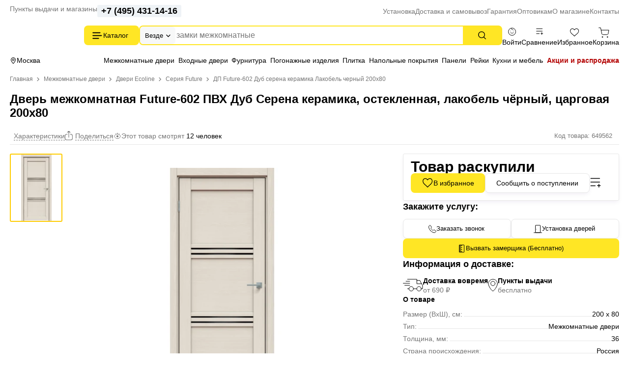

--- FILE ---
content_type: text/html; charset=UTF-8
request_url: https://169.ru/mezhkomnatnye-dveri/ecoline/future/dp-future-602-dub-serena-keramika-lakobel-chernyy/
body_size: 23862
content:
<!DOCTYPE html>
<html lang="ru">
    <head>
        <title>Дверь межкомнатная Future-602 ПВХ Дуб Серена керамика, остекленная, лакобель чёрный, царговая 200x80 – Купить в Москве от 13 174 руб. Гарантия лучшей цены! Быстрая доставка.</title>

        <meta charset="utf-8">
        <meta http-equiv="X-UA-Compatible" content="IE=edge">
        <meta name="_token" content="ZCrlv71qhnDZS5olV9ayqv0nhgmoFfThLuxRolZd" />

                                    
                                <meta name="robots" content="index, follow" />
        
        <meta name="description" content="В наличии! 🚪 Дверь межкомнатная Future-602 ПВХ Дуб Серена керамика, остекленная, лакобель чёрный, царговая 200x80 – купить недорого за 13 174 руб. в интернет-магазине 169.ru ✅ Гарантия 12 месяцев. Бесплатный выезд замерщика. 🚛 Доставка по Москве и МО с разным временным интервалом. Монтаж дверей любой сложности. 📞 Звоните +7 (495) 984-16-99 Код товара 649562">

        <meta name="viewport" content="width=device-width, initial-scale=1, maximum-scale=1, user-scalable=0"/>

        <meta name="csrf-token" content="ZCrlv71qhnDZS5olV9ayqv0nhgmoFfThLuxRolZd">

                    <script>window.yaMainCounterId = 24979481;</script>
        
        <meta name="yandex-verification" content="43fdb1f3a6cdcd04" />
        <meta name="theme-color" content="#ffffff">
<link rel="icon" href="/favicon.svg">
<link rel="mask-icon" href="/mask-icon.svg" color="#000000">
<link rel="apple-touch-icon" href="/apple-touch-icon.png">
<link rel="manifest" href="/manifest.json">
        <!-- Styles -->
        
        <style>
            html {
                min-height: 101%;
                overflow-y: visible;
            }

            @media (max-width: 1023px) {
                #jvlabelWrap {
                    display: none;
                }
            }

            .custom-preview-badge-rasprodaza { background: #D42426 !important; }
        </style>

                        <link media="all" type="text/css" rel="stylesheet" href="https://169.ru/css/product-page.css?id=605a73330ce6428c1e7da185a0c48fbb">
    
            
        
        								<link rel="canonical" href="https://169.ru/mezhkomnatnye-dveri/ecoline/future/dp-future-602-dub-serena-keramika-lakobel-chernyy/" />
			    <meta property="og:url" content="https://169.ru/mezhkomnatnye-dveri/ecoline/future/dp-future-602-dub-serena-keramika-lakobel-chernyy/" />
		<meta property="og:title" content="Дверь межкомнатная Future-602 ПВХ Дуб Серена керамика, остекленная, лакобель чёрный, царговая 200x80 – Купить в Москве от 13 174 руб. Гарантия лучшей цены! Быстрая доставка." />
		<meta property="og:description" content="В наличии! 🚪 Дверь межкомнатная Future-602 ПВХ Дуб Серена керамика, остекленная, лакобель чёрный, царговая 200x80 – купить недорого за 13 174 руб. в интернет-магазине 169.ru ✅ Гарантия 12 месяцев. Бесплатный выезд замерщика. 🚛 Доставка по Москве и МО с разным временным интервалом. Монтаж дверей любой сложности. 📞 Звоните +7 (495) 984-16-99 Код товара 649562" />
		<meta property="og:type" content="product.item" />
		<meta property="og:image" content="https://169.ru/images/products/mezhkomnatnye-dveri/ecoline/future/dp-future-602-dub-serena-keramika-lakobel-chernyy-772186-large.jpeg" />
	

<script>
	window.dataLayer = window.dataLayer || [];

	window.dataLayer.push({"ecommerce":{"currencyCode":"RUB","detail":{"products":[{"id":"21b76923-4bd6-11ee-ab5a-0cc47adb09e9","name":"\u0414\u041f  Future-602 \u0414\u0443\u0431 \u0441\u0435\u0440\u0435\u043d\u0430 \u043a\u0435\u0440\u0430\u043c\u0438\u043a\u0430 \u041b\u0430\u043a\u043e\u0431\u0435\u043b\u044c \u0447\u0435\u0440\u043d\u044b\u0439 200\u044580","price":"13174.00","category":"\u041c\u0435\u0436\u043a\u043e\u043c\u043d\u0430\u0442\u043d\u044b\u0435 \u0434\u0432\u0435\u0440\u0438\/\u0414\u0432\u0435\u0440\u0438 Ecoline\/\u0421\u0435\u0440\u0438\u044f Future"}]}}});
</script>

        
        <!--[if lt IE 12]>
        <link rel="stylesheet" href="https://rawgit.com/codefucker/finalReject/master/reject/reject.css" media="all" />
        <script type="text/javascript" src="/js/reject.min.js" data-text="К сожалению, браузер, которым вы пользуйтесь, устарел, и не может нормально отображать сайт. Пожалуйста, скачайте любой из следующих браузеров:"></script>
        <![endif]-->
    </head>
    <body     class="product-page product-page--doors "
>

        <div class="body-wrap">
            <div id="to-top-pos"></div>

            <div class="page-main">
                
                
                <div class="header" id="header-top">
    <div class="header__container header__top-nav">
        <div class="header__contacts">
            <a href="/dostavka/" class="header__pickup" rel="nofollow">Пункты выдачи и магазины</a>

            <button data-form-url="https://169.ru/callback/" class="js-form-modal header__phone">+7 (495) 984-16-99</button>
        </div>

        <div class="service-nav">
    <ul class="service-nav__items">
        <li class="service-nav__item" data-id="31134">
                    
                            <a class="service-nav__link" href="/ustanovka/"  rel="nofollow">
                    Установка
                </a>
            

                            
            </li>
    
    <li class="service-nav__item" data-id="31623">
                    
                            <a class="service-nav__link" href="/dostavka/"  rel="nofollow">
                    Доставка и самовывоз
                </a>
            

                            
            </li>
    
    <li class="service-nav__item" data-id="31135">
                    
                            <a class="service-nav__link" href="/garantia-form/"  rel="nofollow">
                    Гарантия
                </a>
            

                            
            </li>
    
    <li class="service-nav__item parent service-nav__item--parent" data-id="31630">
                    
                            <a class="service-nav__link" href="/169-dlya-biznesa/optovikam/"  rel="nofollow">
                    Оптовикам
                </a>
            

                            
                    <ul class="service-nav__items service-nav__items--children">
                <li class="service-nav__item" data-id="31648">
                    
                            <a class="service-nav__link" href="/reklamnye-materialy/"  rel="nofollow">
                    Рекламные материалы
                </a>
            

                            
            </li>
    
    <li class="service-nav__item" data-id="31647">
                    
                            <a class="service-nav__link" href="/dileram/"  rel="nofollow">
                    Дилерам
                </a>
            

                            
            </li>
    
    <li class="service-nav__item" data-id="31643">
                    
                            <a class="service-nav__link" href="/proizvoditelyam/"  rel="nofollow">
                    Производителям
                </a>
            

                            
            </li>
    
    <li class="service-nav__item" data-id="31637">
                    
                            <a class="service-nav__link" href="/dokumenty-dlya-zaklyucheniya-dogovora/"  rel="nofollow">
                    Документы для заключения договора
                </a>
            

                            
            </li>
    
    <li class="service-nav__item" data-id="31635">
                    
                            <a class="service-nav__link" href="/kak-s-nami-rabotat/"  rel="nofollow">
                    Как с нами работать
                </a>
            

                            
            </li>
    
    <li class="service-nav__item" data-id="31633">
                    
                            <a class="service-nav__link" href="/news/"  rel="nofollow">
                    Новости
                </a>
            

                            
            </li>
            </ul>
            </li>
    
    <li class="service-nav__item parent service-nav__item--parent" data-id="31649">
                    
                            <a class="service-nav__link" href="/about/"  rel="nofollow">
                    О магазине
                </a>
            

                            
                    <ul class="service-nav__items service-nav__items--children">
                <li class="service-nav__item" data-id="31657">
                    
                            <a class="service-nav__link" href="/documents/tekhnicheskaya-informaciya/"  rel="nofollow">
                    Техническая информация
                </a>
            

                            
            </li>
    
    <li class="service-nav__item" data-id="31655">
                    
                            <a class="service-nav__link" href="/sertifikaty/"  rel="nofollow">
                    Сертификаты
                </a>
            

                            
            </li>
    
    <li class="service-nav__item" data-id="31654">
                    
                            <a class="service-nav__link" href="/about/articles/"  rel="nofollow">
                    Статьи
                </a>
            

                            
            </li>
    
    <li class="service-nav__item" data-id="31653">
                    
                            <a class="service-nav__link" href="/about/vakansii/"  rel="nofollow">
                    Вакансии
                </a>
            

                            
            </li>
    
    <li class="service-nav__item" data-id="31652">
                    
                            <a class="service-nav__link" href="/dizajn-klub-169ru/"  rel="nofollow">
                    Дизайнерам
                </a>
            

                            
            </li>
    
    <li class="service-nav__item" data-id="31651">
                    
                            <a class="service-nav__link" href="/otzyvy/"  rel="nofollow">
                    Отзывы
                </a>
            

                            
            </li>
            </ul>
            </li>
    
    <li class="service-nav__item parent service-nav__item--parent" data-id="29775">
                    
                            <a class="service-nav__link" href="/kontakty/"  rel="nofollow">
                    Контакты
                </a>
            

                            
                    <ul class="service-nav__items service-nav__items--children">
                <li class="service-nav__item" data-id="31658">
                    
                            <a class="service-nav__link" href="/kontakty/kuntsevskaya/"  rel="nofollow">
                    Кунцевская
                </a>
            

                            
            </li>
    
    <li class="service-nav__item" data-id="31659">
                    
                            <a class="service-nav__link" href="/kontakty/medvedkovo/"  rel="nofollow">
                    Медведково
                </a>
            

                            
            </li>
    
    <li class="service-nav__item" data-id="31660">
                    
                            <a class="service-nav__link" href="/kontakty/novokosino/"  rel="nofollow">
                    Новокосино
                </a>
            

                            
            </li>
    
    <li class="service-nav__item" data-id="31661">
                    
                            <a class="service-nav__link" href="/kontakty/blvd-adm-ushakova/"  rel="nofollow">
                    Бульвар Адмирала Ушакова
                </a>
            

                            
            </li>
    
    <li class="service-nav__item" data-id="33268">
                    
                            <a class="service-nav__link" href="/kontakty/odintsovo/"  rel="nofollow">
                    Одинцово (склад)
                </a>
            

                            
            </li>
            </ul>
            </li>
    </ul>
</div>    </div>
</div>

<div class="header header--sticky" id="header-main">
    <div class="header__container header__main">
        <div class="header__logo-wrapper">
                        <a href="/" class="header__logo" aria-label="На главную"></a>
            
            <div class="button header__catalog catalog-toggle">
                Каталог          
            </div>
        </div>

        <div class="header__search">
            <div class="search-autocomplete">
    <form method="GET" action="https://169.ru/search/" accept-charset="UTF-8" class="search-box search-autocomplete__form">
        <button type="button" class="search-box__area js-search-menu">Везде</button>

        <input placeholder="" autocomplete="off" id="search-box" class="js-search-autocomplete search-box__input" name="term" type="text">

        <button type="submit" class="button search-box__submit" aria-label="Поиск"></button>

        <input type="hidden" class="js-search-category" name="product_categories[]">
    </form>
</div>          
        </div>
        
        <div class="user-bar">
    <div class="user-bar__item">
        
                <span class="user-bar__link user-bar__link--profile js-login">
            <span class="user-bar__icon user-bar__icon--profile"></span>
            <span class="js-username">Войти</span>
        </span>
            </div>

    <div class="user-bar__item">
        <a href="https://169.ru/compare/" class="user-bar__link user-bar__link--compare">
            <span class="user-bar__icon user-bar__icon--compare  js-compare-status"></span>
            Сравнение
        </a>
    </div>
    <div class="user-bar__item">
        <a href="https://169.ru/favorite/" class="user-bar__link user-bar__link--fav">
            <span class="user-bar__icon user-bar__icon--fav  js-fav-status"></span>
            Избранное
        </a>
    </div>
    <div class="user-bar__item">
        
        <a href="https://169.ru/cart/" class="user-bar__link user-bar__link--cart">
            <span class="user-bar__icon user-bar__icon--cart  js-cart-status" data-amount="0"></span>

            Корзина
        </a>

        <div id="minicart-inner"></div>
    </div>
</div>    
    </div>
</div>

<div class="header" id="header-nav">
    <div class="header__container header__subnav">
        <div class="header__subnav-wrapper">
            <div class="header__location">
                                Москва
            </div>   

            <div class="stripe-nav">
    <ul class="stripe-nav__items dragscroll">
        <li class="stripe-nav__item">
                    
            <a href="/mezhkomnatnye-dveri/" class="stripe-nav__link active" data-id="29767"  rel="nofollow">
                Межкомнатные двери
            </a>

                    
            </li>
        
    <li class="stripe-nav__item">
                    
            <a href="/vhodnye-dveri/" class="stripe-nav__link" data-id="29768"  rel="nofollow">
                Входные двери
            </a>

                    
            </li>
        
    <li class="stripe-nav__item">
                    
            <a href="/furnitura-dlya-dverej/" class="stripe-nav__link" data-id="31991"  rel="nofollow">
                Фурнитура
            </a>

                    
            </li>
        
    <li class="stripe-nav__item">
                    
            <a href="/mezhkomnatnye-dveri/komplekty-dlya-dverej/" class="stripe-nav__link" data-id="31990"  rel="nofollow">
                Погонажные изделия
            </a>

                    
            </li>
        
    <li class="stripe-nav__item">
                    
            <a href="/plitka/" class="stripe-nav__link" data-id="29769"  rel="nofollow">
                Плитка
            </a>

                    
            </li>
        
    <li class="stripe-nav__item">
                    
            <a href="/napolnye-pokrytiya/" class="stripe-nav__link" data-id="29770"  rel="nofollow">
                Напольные покрытия
            </a>

                    
            </li>
        
    <li class="stripe-nav__item">
                    
            <a href="/dekorativnye-paneli/" class="stripe-nav__link" data-id="32907"  rel="nofollow">
                Панели
            </a>

                    
            </li>
        
    <li class="stripe-nav__item">
                    
            <a href="/deko-reyki/" class="stripe-nav__link" data-id="32908"  rel="nofollow">
                Рейки
            </a>

                    
            </li>
        
    <li class="stripe-nav__item">
                    
            <a href="https://mebel169.ru/" class="stripe-nav__link" data-id="32037" target="_blank" rel="noopener">
                Кухни и мебель
            </a>

                    
            </li>
        
    <li class="stripe-nav__item">
                    
            <a href="/akcii/" class="stripe-nav__link stripe-nav__link--sale" data-id="29772"  rel="nofollow">
                Акции и распродажа
            </a>

                    
            </li>
    </ul>
</div>
        </div>          
        
        <div class="header__partnership">
                    </div>
    </div>
</div>

<div class="header-mobile">
    <div class="header-mobile__nav">
        <div class="header-mobile__logo-block">
            <button class="header-mobile__offcanvas catalog-toggle" aria-label="Верхнее меню"></button>

                        <a href="/" class="header-mobile__logo" aria-label="На главную"></a>
                    </div>
        <div class="header-mobile__block">
            <button class="header-mobile__search js-search-box" aria-label="Поиск"></button>
            <a href="https://169.ru/favorite/" class="header-mobile__favorites " aria-label="Избранное"></a>
            <a href="https://169.ru/compare/" class="header-mobile__menu " aria-label="Сравнение"></a>

            
                        <span class="user-bar__link user-bar__link--profile js-login" >
                <span class="user-bar__icon user-bar__icon--profile"></span>
            </span>
                    </div>
    </div>

    <div class="search-autocomplete">
    <form method="GET" action="https://169.ru/search/" accept-charset="UTF-8" class="search-mobile__search" id="m-search">
        <div class="search-mobile__input-wrapper">
            <input placeholder="Поиск товаров" class="search-mobile__search--input js-search-box" autocomplete="off" name="term" type="text">
        </div>
    </form>
</div></div>
                
                <main>
                                    <div id="content-container">
                
                    <div class="container">
                                <div class="product-page__breadcrumbs-container">
            
            <ol class="breadcrumb">
                    
                            <li class="first bc-hidden">
                    <a href="https://169.ru">Главная</a>
                </li>
                                
                            <li class="bc-hidden">
                    <a href="/mezhkomnatnye-dveri/">Межкомнатные двери</a>
                </li>
                                
                            <li>
                    <a href="/mezhkomnatnye-dveri/ecoline/">Двери Ecoline</a>
                </li>
                                
                            <li class="prev-item">
                    <a href="/mezhkomnatnye-dveri/ecoline/future/">Серия Future</a>
                </li>
                                
                            <li>
                    <span>ДП  Future-602 Дуб серена керамика Лакобель черный 200х80</span>
                </li>
                        </ol>

    
    <script type="application/ld+json">{"@context":"https:\/\/schema.org","@type":"BreadcrumbList","itemListElement":[{"@type":"ListItem","position":1,"item":{"@id":"https:\/\/169.ru","name":"\u0413\u043b\u0430\u0432\u043d\u0430\u044f"}},{"@type":"ListItem","position":2,"item":{"@id":"https:\/\/169.ru\/mezhkomnatnye-dveri\/","name":"\u041c\u0435\u0436\u043a\u043e\u043c\u043d\u0430\u0442\u043d\u044b\u0435 \u0434\u0432\u0435\u0440\u0438"}},{"@type":"ListItem","position":3,"item":{"@id":"https:\/\/169.ru\/mezhkomnatnye-dveri\/ecoline\/","name":"\u0414\u0432\u0435\u0440\u0438 Ecoline"}},{"@type":"ListItem","position":4,"item":{"@id":"https:\/\/169.ru\/mezhkomnatnye-dveri\/ecoline\/future\/","name":"\u0421\u0435\u0440\u0438\u044f Future"}}]}</script>

        </div>
                        </div>

                    <div class="">
                                                
                        <div >
                                                            <div class="container">
                    <div class="fixed-top-block">
    <div class="fixed-top-block__container">
      <div class="fixed-top-block__product">
            <div class="product-page__top-block__image-block">
                <img src="/images/products/mezhkomnatnye-dveri/ecoline/future/dp-future-602-dub-serena-keramika-lakobel-chernyy-772186-fixed-top-block.jpg" alt="ДП  Future-602 Дуб серена керамика Лакобель черный 200х80">
            </div>
            <div class="product-page__top-block__product-body">
                <div class="product-page__top-block__title">Дверь межкомнатная Future-602 ПВХ Дуб Серена керамика, остекленная, лакобель чёрный, царговая</div>
                <div class="product-page__top-block__rate-reviews">
                    <div><span class="product-reviews__value">0,0</span></div>

                    
                                    </div>
            </div>
        </div> 
                    <div itemprop="offers" itemscope itemtype="https://schema.org/Offer">
                <link itemprop="availability" href="https://schema.org/OutOfStock" />
                <span class="product-price__regular product-price__regular--big">Товар раскупили</span>
            </div>
                
           
        </div>
    </div>
                
        <div>
            <div class="product-page__product" data-id="498826">
                <div class="product-page__header">
                    <div>
                        <h1 class="main-title">Дверь межкомнатная Future-602 ПВХ Дуб Серена керамика, остекленная, лакобель чёрный, царговая 200x80</h1>
                    </div>

                                            <div class="product-reviews">
                            <div class="product-reviews__left">
    
    
    
            <div><a href="#characteristics" class="dashed-grey js-scroll-to" data-target="characteristics">Характеристики</a></div>
    
    <div class="js-sharing-list"><div class="dashed-grey product-page__desktop-sharing">Поделиться</div></div>

            <div class="current-views">
	<div class="current-views__text">Этот товар смотрят <span class="current-views__count">12 человек</span></div>
</div>    </div>
                                                            <div class="product-reviews__right">
                                    <button class="product-reviews__vendor-code js-copy-text"
                                            data-copy-text="649562">Код
                                        товара: 649562</button>
                                </div>
                                                    </div>
                                    </div>

                <div class="product-page__photos">
    <div class="product-page__photos-sticky">
        <div class="product-slider gallery">
            <div class="tumbs-swiper" data-template="doors">
                <div class="swiper-button-prev  hidden  ">
                    <button class="product-slider__button"></button>
                </div>

                <div class="swiper product-slider__vertical-hidden">
                    <div class="swiper-wrapper product-slider__items">

                                                    <div class="swiper-slide product-slider__item active   product-slider__item--doors  ">
                                <picture>
                                    <source srcset="/images/products/mezhkomnatnye-dveri/ecoline/future/dp-future-602-dub-serena-keramika-lakobel-chernyy-772186-gallery-tumb-room-doors-webp.webp 1x, /images/products/mezhkomnatnye-dveri/ecoline/future/dp-future-602-dub-serena-keramika-lakobel-chernyy-772186-gallery-tumb-room-doors_2x.jpg 2x" type="image/webp">
                                    <img src="/images/products/mezhkomnatnye-dveri/ecoline/future/dp-future-602-dub-serena-keramika-lakobel-chernyy-772186-gallery-tumb-room-doors.jpg" width="62" height="135" loading="lazy" alt="ДП  Future-602 Дуб серена керамика Лакобель черный 200х80" />
                                </picture>
                            </div>
                                            </div>
                </div>

                <div class="swiper-button-next  hidden  ">
                    <button class="product-slider__button"></button>
                </div>
            </div>


            <div class="product-slider__item--full  product-slider__item--with-alert  ">
                <div class="swiper-button-prev"></div>

                <div class="swiper gallery-swiper">
                    <div class="swiper-wrapper">
                                                    <div class="swiper-slide">
                                <div class="image-container  "
                                      >

                                    <picture data-zoom-img="/images/products/mezhkomnatnye-dveri/ecoline/future/dp-future-602-dub-serena-keramika-lakobel-chernyy-772186-xlarge.jpeg" data-zoom-img-webp="/images/products/mezhkomnatnye-dveri/ecoline/future/dp-future-602-dub-serena-keramika-lakobel-chernyy-772186-xlarge-webp.webp">
                                                                                
                                        
                                        <source srcset="/images/products/mezhkomnatnye-dveri/ecoline/future/dp-future-602-dub-serena-keramika-lakobel-chernyy-772186-gallery-large-box-v-9-webp.webp" type="image/webp">

                                        <img 
                                             loading="lazy"                                             class="gallery-full-image"
                                            src="/images/products/mezhkomnatnye-dveri/ecoline/future/dp-future-602-dub-serena-keramika-lakobel-chernyy-772186-gallery-large-box-v-9.jpeg"
                                                                                        title="ДП  Future-602 Дуб серена керамика Лакобель черный 200х80"
                                                                                                                                    alt="ДП  Future-602 Дуб серена керамика Лакобель черный 200х80"
                                                                                        width="702" height="523"
                                        >
                                    </picture>
                                </div>
                            </div>
                                            </div>

                    <div class="swiper-pagination-wrapper">
                        <div class="swiper-pagination"></div>

                                            </div>

                </div>

                <div class="swiper-button-next"></div>

                <div class="product-badges theme-filled">
                    <span class="product-badges theme-filled">
                    
                            
                                    
                                                        
                                                        
                                    
                
                                        </span>








                </div>

                                    <div class="product-slider__alert-about-images">Изображение может немного отличаться от оригинала.</div>
                            </div>
        </div>

                
                    <div class="product-row-btn--mob">
    <div class="product-sku">Код товара: 649562</div> 

        <div class="product-btn product-btn--mobile">
        <button class="product-btn__item product-btn__item--fav js-fav " data-product-id="498826"  data-goal="izbrannoe">
            <span class="inactive">В избранное</span>
            <span class="active">В избранном</span>
        </button>
        
        <button class="product-btn__item product-btn__item--compare js-compare " data-product-id="498826"  data-goal="sravnenie">
            <span class="inactive">В сравнение</span>
            <span class="active">В сравнении</span>
        </button>
    </div>
    </div>            
            <div class="current-views__mobile-wrapper">
                <div class="current-views">
	<div class="current-views__text">Этот товар смотрят <span class="current-views__count">25 человек</span></div>
</div>            </div>
            
            <div class="product-page__user-photo">
                <div>
                    <p class="product-page__user-photo-title">Фотографии покупателей</p>
                </div>
                <div class="product-page__user-photo-download js-user-photos-container">
                    <a href="#reviews" class="product-page__mobile-top-rate-block__reviews js-scroll-to" data-target="reviews">
                        <div class="product-page__mobile-top-rate-block__rate  empty-star  ">0,0</div>
                        <span>0 отзывов</span>
                    </a>

                    
                    <button data-id="498826" class="product-page__download-photo add-image-btn js-form-modal">Загрузить фото</button>

                                                                        <div class="product-page__photo js-user-galley-modal" data-product-id="498826" data-index="0" data-img-id="850811">
                                <picture>
                                    <source srcset="/images/products/mezhkomnatnye-dveri/ecoline/future/dp-future-602-dub-vinchester-tryufel-zerkalo-850811-user-upload-webp.webp" type="image/webp">
                                    <img src="/images/products/mezhkomnatnye-dveri/ecoline/future/dp-future-602-dub-vinchester-tryufel-zerkalo-850811-user-upload.jpg" loading="lazy" width="90" height="90" alt="" >
                                </picture>
                            </div>
                                                            </div>
            </div>
        

        <script>
            var userImagesCount = 1;

                
            var userReview = "";
        </script>

                <div class="service-info-labels-wrapper">
            <div>
    <p class="product-page__list-title">С заботой о клиентах</p>
</div>

<div class="service-info-labels">
    <a href="/measure/" target="_blank" class="service-info-label" rel="nofollow">
        <div class="service-info-label__image">
            <img src="/images/theme/product/service-info-labels/1.svg" alt="" width="26" height="26">
        </div>
        <div class="service-info-label__body">
            <div class="service-info-label__title">Бесплатный выезд замерщика</div>
            <div class="service-info-label__description">Составим лист замеров</div>
        </div>
    </a>
    <a href="/ustanovka/" target="_blank" class="service-info-label" rel="nofollow">
        <div class="service-info-label__image">
            <img src="/images/theme/product/service-info-labels/2.svg" alt="" width="28" height="26">
        </div>
        <div class="service-info-label__body">
            <div class="service-info-label__title">Быстрая установка</div>
            <div class="service-info-label__description">Установим двери с фурнитурой</div>
        </div>
    </a>
    <a href="/garantia-form/" target="_blank" class="service-info-label" rel="nofollow">
        <div class="service-info-label__image">
            <img src="/images/theme/product/service-info-labels/3.svg" alt="" width="35" height="34">
        </div>
        <div class="service-info-label__body">
            <div class="service-info-label__title">Гарантия</div>
            <div class="service-info-label__description">Гарантийный срок 18 месяцев</div>
        </div>
    </a>
</div>        </div>
            </div>
</div>
                                    <div class="product-page__info ">
        
            <div class="product-page__doors-price-n-buttons">
            <div class="product-page__doors-price-n-buttons__main-block">
    
                            <div>
                    <span class="product-price__regular product-price__regular--big">Товар раскупили</span>
                </div>
            
                    
                <div>
		<div class="product-page__buy-block" data-product-id="498826">
							<div>
					<button class="button product-page__out-of-stock__fav js-fav " data-product-id="498826"  data-goal="izbrannoe">
						<span class="fav-text-inactive">В избранное</span>
						<span class="fav-text-active">В избранном</span>
					</button>
				</div>
				<div>
					<button class="button--white js-form-modal feedback-stock" data-id="498826" data-type="stock">Сообщить о поступлении</button>
				</div>
				<div class="product-compare-container">
					<button class="button--compare-big js-compare " data-product-id="498826"  data-goal="sravnenie"></button>
				</div>
				<div class="product-page__buy-block__delivery-inf">Товар раскупили</div>
					</div>

					</div>
            </div>
        </div>
    
    
            <div class="product-page__mobile-product-title">Дверь межкомнатная Future-602 ПВХ Дуб Серена керамика, остекленная, лакобель чёрный, царговая 200x80</div>
    
    
    
    
                
    
                        <div class="product-page__dashboard-doors-buttons-block">
        <div>
            <p class="product-page__list-title">Закажите услугу:</p>
        </div>
        <div class="product-page__dashboard-doors-buttons-list">
            <button class="button js-form-modal product-page__dashboard-doors-buttons-callback" data-form-url="https://169.ru/callback/">
                Заказать звонок
            </button>
            <a href="/ustanovka/" class="button product-page__dashboard-doors-buttons-ustanovka" target="_blank" rel="nofollow">
                Установка дверей
            </a>
            <a href="https://169.ru/measure/?ym_reach_goal=zamer_product_send" class="js-form-modal button product-page__dashboard-doors-buttons-measure" data-goal="zamer_product_open" rel="nofollow">
                Вызвать замерщика (Бесплатно)
            </a>
        </div>
    </div>
                                <div class="product-page__shipment">
    <div>
        <p class="product-page__list-title">Информация о доставке:</p>
    </div>

    <div class="product-page__shipment__list">
        <div class="product-page__shipment__item">
            <div class="product-page__shipment__item-image">
                <img src="/images/theme/product/shipment/1.svg" alt="" width="41" height="26">
            </div>
            <div class="product-page__shipment__item-body">
                <div class="product-page__shipment__title">Доставка вовремя</div>
                <div class="product-page__shipment__price">от 690 ₽</div>
            </div>
        </div>
        <div class="product-page__shipment__item">
            <div class="product-page__shipment__item-image">
                <img src="/images/theme/product/shipment/2.svg" alt="" width="20" height="26">
            </div>
            <div class="product-page__shipment__item-body">
                <div class="product-page__shipment__title">Пункты выдачи</div>
                <div class="product-page__shipment__price">бесплатно</div>
            </div>
        </div>
    </div>
</div>    

    <div class="mobile-service-info-labels-wrapper">
        <div>
    <p class="product-page__list-title">С заботой о клиентах</p>
</div>

<div class="service-info-labels">
    <a href="/measure/" target="_blank" class="service-info-label" rel="nofollow">
        <div class="service-info-label__image">
            <img src="/images/theme/product/service-info-labels/1.svg" alt="" width="26" height="26">
        </div>
        <div class="service-info-label__body">
            <div class="service-info-label__title">Бесплатный выезд замерщика</div>
            <div class="service-info-label__description">Составим лист замеров</div>
        </div>
    </a>
    <a href="/ustanovka/" target="_blank" class="service-info-label" rel="nofollow">
        <div class="service-info-label__image">
            <img src="/images/theme/product/service-info-labels/2.svg" alt="" width="28" height="26">
        </div>
        <div class="service-info-label__body">
            <div class="service-info-label__title">Быстрая установка</div>
            <div class="service-info-label__description">Установим двери с фурнитурой</div>
        </div>
    </a>
    <a href="/garantia-form/" target="_blank" class="service-info-label" rel="nofollow">
        <div class="service-info-label__image">
            <img src="/images/theme/product/service-info-labels/3.svg" alt="" width="35" height="34">
        </div>
        <div class="service-info-label__body">
            <div class="service-info-label__title">Гарантия</div>
            <div class="service-info-label__description">Гарантийный срок 18 месяцев</div>
        </div>
    </a>
</div>    </div>

    <div class="desktop-top-characteristics">
	<div>
		<p class="product-page__list-title product-page__list-title--small">О товаре</p>
	</div>
	<ul class="product-page__list">
					
			
			<li class="product-page__list-item">
				<div class="product-page__list-item-name">
					<span class="product-page__list-item-name_text">Размер (ВхШ), см:</span>
				</div>
															<span class="product-page__list-item__value--sm">200 x 80</span>
												</li>

					
			
			<li class="product-page__list-item">
				<div class="product-page__list-item-name">
					<span class="product-page__list-item-name_text">Тип:</span>
				</div>
															<span class="product-page__list-item__value--sm">Межкомнатные двери</span>
												</li>

					
			
			<li class="product-page__list-item">
				<div class="product-page__list-item-name">
					<span class="product-page__list-item-name_text">Толщина, мм:</span>
				</div>
															<span class="product-page__list-item__value--sm">36</span>
												</li>

					
			
			<li class="product-page__list-item">
				<div class="product-page__list-item-name">
					<span class="product-page__list-item-name_text">Страна происхождения:</span>
				</div>
															<span class="product-page__list-item__value--sm">Россия</span>
												</li>

					
			
			<li class="product-page__list-item">
				<div class="product-page__list-item-name">
					<span class="product-page__list-item-name_text">Бренд:</span>
				</div>
															<span class="product-page__list-item__value--sm"><a href="/brands/triadoors/" class="link">Triadoors</a></span>
												</li>

					
			
			<li class="product-page__list-item">
				<div class="product-page__list-item-name">
					<span class="product-page__list-item-name_text">Коллекция:</span>
				</div>
															<span class="product-page__list-item__value--sm">Future</span>
												</li>

					
			
			<li class="product-page__list-item">
				<div class="product-page__list-item-name">
					<span class="product-page__list-item-name_text">Материал:</span>
				</div>
															<span class="product-page__list-item__value--sm">ПВХ</span>
												</li>

			</ul>
	<div>
		<button class="button--dashed js-scroll-to" data-target="characteristics">Все характеристики</button>
	</div>
</div>

<div class="mobile-top-characteristics">
	<div>
		<p class="product-page__list-title">Характеристики</p>
	</div>

			<div class="product-page__lists">

        
                <div class="product-page__lists__column">
            <ul class="product-page__list">
                
                    <li class="product-page__list-item">
                        <div class="product-page__list-item-name">
                            <span class="product-page__list-item-name_text">Артикул:</span>
                        </div>
                        <span class="product-page__list-item__value">
                            
                            

                                                                                                                                                                                        
                            FDF602100

                                                    </span>
                    </li>
                
                    <li class="product-page__list-item">
                        <div class="product-page__list-item-name">
                            <span class="product-page__list-item-name_text">Тип:</span>
                        </div>
                        <span class="product-page__list-item__value">
                            
                            

                                                                                                                                                                                        
                            Межкомнатные двери

                                                    </span>
                    </li>
                
                    <li class="product-page__list-item">
                        <div class="product-page__list-item-name">
                            <span class="product-page__list-item-name_text">Высота, см:</span>
                        </div>
                        <span class="product-page__list-item__value">
                            
                            

                                                                                                                                                                                        
                            200

                                                    </span>
                    </li>
                
                    <li class="product-page__list-item">
                        <div class="product-page__list-item-name">
                            <span class="product-page__list-item-name_text">Ширина, см:</span>
                        </div>
                        <span class="product-page__list-item__value">
                            
                            

                                                                                                                                                                                        
                            80

                                                    </span>
                    </li>
                
                    <li class="product-page__list-item">
                        <div class="product-page__list-item-name">
                            <span class="product-page__list-item-name_text">Толщина, мм:</span>
                        </div>
                        <span class="product-page__list-item__value">
                            
                            

                                                                                                                                                                                        
                            36

                                                    </span>
                    </li>
                
                    <li class="product-page__list-item">
                        <div class="product-page__list-item-name">
                            <span class="product-page__list-item-name_text">Страна происхождения:</span>
                        </div>
                        <span class="product-page__list-item__value">
                            
                            

                                                                                                                                                                                        
                            Россия

                                                    </span>
                    </li>
                
                    <li class="product-page__list-item">
                        <div class="product-page__list-item-name">
                            <span class="product-page__list-item-name_text">Бренд:</span>
                        </div>
                        <span class="product-page__list-item__value">
                            
                            

                                                                                                                                                                                        
                            Triadoors

                                                    </span>
                    </li>
                
                    <li class="product-page__list-item">
                        <div class="product-page__list-item-name">
                            <span class="product-page__list-item-name_text">Коллекция:</span>
                        </div>
                        <span class="product-page__list-item__value">
                            
                            

                                                                                                                                                                                        
                            Future

                                                    </span>
                    </li>
                
                    <li class="product-page__list-item">
                        <div class="product-page__list-item-name">
                            <span class="product-page__list-item-name_text">Стиль:</span>
                        </div>
                        <span class="product-page__list-item__value">
                            
                            

                                                                                                                                                                                        
                            Современный

                                                    </span>
                    </li>
                
                    <li class="product-page__list-item">
                        <div class="product-page__list-item-name">
                            <span class="product-page__list-item-name_text">Тип двери:</span>
                        </div>
                        <span class="product-page__list-item__value">
                            
                            

                                                                                                                                                                                        
                            Остекленная

                                                    </span>
                    </li>
                
                    <li class="product-page__list-item">
                        <div class="product-page__list-item-name">
                            <span class="product-page__list-item-name_text">Система открывания:</span>
                        </div>
                        <span class="product-page__list-item__value">
                            
                            

                                                                                                                                                                                                                                                                                                                        
                            Классическая, Раздвижная

                                                    </span>
                    </li>
                
                    <li class="product-page__list-item">
                        <div class="product-page__list-item-name">
                            <span class="product-page__list-item-name_text">Конструкция двери:</span>
                        </div>
                        <span class="product-page__list-item__value">
                            
                            

                                                                                                                                                                                        
                            Царговая

                                                    </span>
                    </li>
                
                    <li class="product-page__list-item">
                        <div class="product-page__list-item-name">
                            <span class="product-page__list-item-name_text">Цвет:</span>
                        </div>
                        <span class="product-page__list-item__value">
                            
                            

                                                                                                                                                                                        
                            Дуб Серена керамика

                                                    </span>
                    </li>
                
                    <li class="product-page__list-item">
                        <div class="product-page__list-item-name">
                            <span class="product-page__list-item-name_text">Общий цвет:</span>
                        </div>
                        <span class="product-page__list-item__value">
                            
                            

                                                                                                                                                                                        
                            Серый

                                                    </span>
                    </li>
                
                    <li class="product-page__list-item">
                        <div class="product-page__list-item-name">
                            <span class="product-page__list-item-name_text">Стекло:</span>
                        </div>
                        <span class="product-page__list-item__value">
                            
                            

                                                                                                                                                                                        
                            Лакобель чёрный

                                                    </span>
                    </li>
                
                    <li class="product-page__list-item">
                        <div class="product-page__list-item-name">
                            <span class="product-page__list-item-name_text">Вес, кг:</span>
                        </div>
                        <span class="product-page__list-item__value">
                            
                            

                                                                                                                                                                                        
                            26

                                                    </span>
                    </li>
                
                    <li class="product-page__list-item">
                        <div class="product-page__list-item-name">
                            <span class="product-page__list-item-name_text">Размер упаковки:</span>
                        </div>
                        <span class="product-page__list-item__value">
                            
                            

                                                                                                                                                                                        
                            201* 81 *4,6

                                                    </span>
                    </li>
                
                    <li class="product-page__list-item">
                        <div class="product-page__list-item-name">
                            <span class="product-page__list-item-name_text">Тип коробки:</span>
                        </div>
                        <span class="product-page__list-item__value">
                            
                            

                                                                                                                                                                                        
                            с уплотнителем

                                                    </span>
                    </li>
                            </ul>
        </div>
            <div class="product-page__lists__column">
            <ul class="product-page__list">
                
                    <li class="product-page__list-item">
                        <div class="product-page__list-item-name">
                            <span class="product-page__list-item-name_text">Тип погонажных изделий:</span>
                        </div>
                        <span class="product-page__list-item__value">
                            
                            

                                                                                                                                                                                        
                            Телескопический, компланарный

                                                    </span>
                    </li>
                
                    <li class="product-page__list-item">
                        <div class="product-page__list-item-name">
                            <span class="product-page__list-item-name_text">Кромка:</span>
                        </div>
                        <span class="product-page__list-item__value">
                            
                            

                                                                                                                                                                                        
                            Изготовлена по бескромочной технологии

                                                    </span>
                    </li>
                
                    <li class="product-page__list-item">
                        <div class="product-page__list-item-name">
                            <span class="product-page__list-item-name_text">Поверхность:</span>
                        </div>
                        <span class="product-page__list-item__value">
                            
                            

                                                                                                                                                                                        
                            гладкая, матовая

                                                    </span>
                    </li>
                
                    <li class="product-page__list-item">
                        <div class="product-page__list-item-name">
                            <span class="product-page__list-item-name_text">Возможность покраски:</span>
                        </div>
                        <span class="product-page__list-item__value">
                            
                            

                                                                                                                                                                                        
                            Нет

                                                    </span>
                    </li>
                
                    <li class="product-page__list-item">
                        <div class="product-page__list-item-name">
                            <span class="product-page__list-item-name_text">Для влажных помещений:</span>
                        </div>
                        <span class="product-page__list-item__value">
                            
                            

                                                                                                                                                                                        
                            Да

                                                    </span>
                    </li>
                
                    <li class="product-page__list-item">
                        <div class="product-page__list-item-name">
                            <span class="product-page__list-item-name_text">Наличие притвора:</span>
                        </div>
                        <span class="product-page__list-item__value">
                            
                            

                                                                                                                                                                                        
                            нет

                                                    </span>
                    </li>
                
                    <li class="product-page__list-item">
                        <div class="product-page__list-item-name">
                            <span class="product-page__list-item-name_text">Принадлежности, необходимые для установки (не входит в комплект):</span>
                        </div>
                        <span class="product-page__list-item__value">
                            
                            

                                                                                                                                                                                        
                            Дверная коробка, наличники, ручки. Опционально: доборы, порог, ответная планка, защелка

                                                    </span>
                    </li>
                
                    <li class="product-page__list-item">
                        <div class="product-page__list-item-name">
                            <span class="product-page__list-item-name_text">Степень влагостойкости:</span>
                        </div>
                        <span class="product-page__list-item__value">
                            
                            

                                                                                                                                                                                        
                            Высокая

                                                    </span>
                    </li>
                
                    <li class="product-page__list-item">
                        <div class="product-page__list-item-name">
                            <span class="product-page__list-item-name_text">Уровень шумоизоляции:</span>
                        </div>
                        <span class="product-page__list-item__value">
                            
                            

                                                                                                                                                                                        
                            Средний ( 26дБ)

                                                    </span>
                    </li>
                
                    <li class="product-page__list-item">
                        <div class="product-page__list-item-name">
                            <span class="product-page__list-item-name_text">Фрезеровка под замок:</span>
                        </div>
                        <span class="product-page__list-item__value">
                            
                            

                                                                                                                                                                                        
                            нет

                                                    </span>
                    </li>
                
                    <li class="product-page__list-item">
                        <div class="product-page__list-item-name">
                            <span class="product-page__list-item-name_text">Фрезеровка под петли:</span>
                        </div>
                        <span class="product-page__list-item__value">
                            
                            

                                                                                                                                                                                        
                            нет

                                                    </span>
                    </li>
                
                    <li class="product-page__list-item">
                        <div class="product-page__list-item-name">
                            <span class="product-page__list-item-name_text">Износостойкость:</span>
                        </div>
                        <span class="product-page__list-item__value">
                            
                            

                                                                                                                                                                                        
                            Умеренное использование

                                                    </span>
                    </li>
                
                    <li class="product-page__list-item">
                        <div class="product-page__list-item-name">
                            <span class="product-page__list-item-name_text">Пропускает свет:</span>
                        </div>
                        <span class="product-page__list-item__value">
                            
                            

                                                                                                                                                                                        
                            нет

                                                    </span>
                    </li>
                
                    <li class="product-page__list-item">
                        <div class="product-page__list-item-name">
                            <span class="product-page__list-item-name_text">Объём, м. куб.:</span>
                        </div>
                        <span class="product-page__list-item__value">
                            
                            

                                                                                                                                                                                        
                            0.06

                                                    </span>
                    </li>
                
                    <li class="product-page__list-item">
                        <div class="product-page__list-item-name">
                            <span class="product-page__list-item-name_text">Подходит под двухстворчатый проём:</span>
                        </div>
                        <span class="product-page__list-item__value">
                            
                            

                                                                                                                                                                                        
                            Да

                                                    </span>
                    </li>
                
                    <li class="product-page__list-item">
                        <div class="product-page__list-item-name">
                            <span class="product-page__list-item-name_text">Гарантия (лет):</span>
                        </div>
                        <span class="product-page__list-item__value">
                            
                            

                                                                                                                                                                                        
                            1.6

                                                    </span>
                    </li>
                
                    <li class="product-page__list-item">
                        <div class="product-page__list-item-name">
                            <span class="product-page__list-item-name_text">Материал:</span>
                        </div>
                        <span class="product-page__list-item__value">
                            
                            

                                                                                                                                                                                        
                            Композитный мебельный щит на основе высококачественного соснового бруса и MDF.

                                                    </span>
                    </li>
                            </ul>
        </div>
    </div>	
	<div class="open-all-characteristics">
		<span class="closed-text">Развернуть</span>
		<span class="opened-text">Свернуть</span>
	</div>
</div>
    
                
            <div class="product-page__doors-schemes">
    <div>
        <p class="product-page__list-title product-page__list-title--small">Возможные типы открывания:</p>
    </div>

    <div class="product-page__doors-schemes__list">
        <div class="product-page__doors-schemes__item">
            <div class="product-page__doors-schemes__image"><img src="/images/theme/product/doors-schemes/1.gif" alt="" loading="lazy" width="70" height="70" ></div>
            <div class="product-page__doors-schemes__title">Распашная</div>
        </div>
        <div class="product-page__doors-schemes__item">
            <div class="product-page__doors-schemes__image"><img src="/images/theme/product/doors-schemes/2.gif" alt="" loading="lazy" width="70" height="70"></div>
            <div class="product-page__doors-schemes__title">Распашная двустворчатая</div>
        </div>
        <div class="product-page__doors-schemes__item">
            <div class="product-page__doors-schemes__image"><img src="/images/theme/product/doors-schemes/4.gif" alt="" loading="lazy" width="70" height="70"></div>
            <div class="product-page__doors-schemes__title">Рото дверь</div>
        </div>
        <div class="product-page__doors-schemes__item">
            <div class="product-page__doors-schemes__image"><img src="/images/theme/product/doors-schemes/3.gif" alt="" loading="lazy" width="70" height="70"></div>
            <div class="product-page__doors-schemes__title">Дверь-купе</div>
        </div>
    </div>
</div>        
    </div>                            </div>
        </div>
        
                        
        
            
        
        
        
                                    <div class="may-need-products">
        <div>
            <p class="main-title">Вам могут понадобиться</p>
        </div>
        <div class="may-need-products__related-categories-scroll">
            <div class="may-need-products__related-categories">
                                    <div data-href="/furnitura-dlya-dverej/ruchki-razdelnye-/" class="may-need-products__related-category js-ajax-listing-modal">
                        <div class="may-need-products__related-category-title">Ручки раздельные</div>
                                                    <div class="may-need-products__related-category-image">
                                <picture>
                                                                        <source srcset="/images/categories/furnitura-dlya-dverej/ruchki-razdelnye--871520-related-for-cart.jpg, /images/categories/furnitura-dlya-dverej/ruchki-razdelnye--871520-related-for-cart_2x.jpg 2x" width="125" height="147" type="image/jpeg">

                                    <img src="/images/categories/furnitura-dlya-dverej/ruchki-razdelnye--871520-related-for-cart.jpg" width="125" height="147" loading="lazy" alt="Ручки раздельные" >
                                </picture>
                            </div>
                                            </div>
                                    <div data-href="/furnitura-dlya-dverej/nakladki-i-fiksatory/" class="may-need-products__related-category js-ajax-listing-modal">
                        <div class="may-need-products__related-category-title">Накладки</div>
                                                    <div class="may-need-products__related-category-image">
                                <picture>
                                                                        <source srcset="/images/categories/furnitura-dlya-dverej/nakladki-i-fiksatory-871521-related-for-cart.jpg, /images/categories/furnitura-dlya-dverej/nakladki-i-fiksatory-871521-related-for-cart_2x.jpg 2x" width="125" height="147" type="image/jpeg">

                                    <img src="/images/categories/furnitura-dlya-dverej/nakladki-i-fiksatory-871521-related-for-cart.jpg" width="125" height="147" loading="lazy" alt="Накладки" >
                                </picture>
                            </div>
                                            </div>
                                    <div data-href="/furnitura-dlya-dverej/furnitura-dlya-mezhkomnatnyh-dverey/zamki-i-zashchelki/" class="may-need-products__related-category js-ajax-listing-modal">
                        <div class="may-need-products__related-category-title">Замки для межкомнатных дверей</div>
                                                    <div class="may-need-products__related-category-image">
                                <picture>
                                                                        <source srcset="/images/categories/furnitura-dlya-dverej/furnitura-dlya-mezhkomnatnyh-dverey/zamki-i-zashchelki-871522-related-for-cart.jpg, /images/categories/furnitura-dlya-dverej/furnitura-dlya-mezhkomnatnyh-dverey/zamki-i-zashchelki-871522-related-for-cart_2x.jpg 2x" width="125" height="147" type="image/jpeg">

                                    <img src="/images/categories/furnitura-dlya-dverej/furnitura-dlya-mezhkomnatnyh-dverey/zamki-i-zashchelki-871522-related-for-cart.jpg" width="125" height="147" loading="lazy" alt="Замки для межкомнатных дверей" >
                                </picture>
                            </div>
                                            </div>
                                    <div data-href="/furnitura-dlya-dverej/furnitura-dlya-mezhkomnatnyh-dverey/petli/" class="may-need-products__related-category js-ajax-listing-modal">
                        <div class="may-need-products__related-category-title">Петли</div>
                                                    <div class="may-need-products__related-category-image">
                                <picture>
                                                                        <source srcset="/images/categories/furnitura-dlya-dverej/furnitura-dlya-mezhkomnatnyh-dverey/petli-871523-related-for-cart.jpg, /images/categories/furnitura-dlya-dverej/furnitura-dlya-mezhkomnatnyh-dverey/petli-871523-related-for-cart_2x.jpg 2x" width="125" height="146" type="image/jpeg">

                                    <img src="/images/categories/furnitura-dlya-dverej/furnitura-dlya-mezhkomnatnyh-dverey/petli-871523-related-for-cart.jpg" width="125" height="146" loading="lazy" alt="Петли" >
                                </picture>
                            </div>
                                            </div>
                                    <div data-href="/furnitura-dlya-dverej/ruchki-zaschelki/" class="may-need-products__related-category js-ajax-listing-modal">
                        <div class="may-need-products__related-category-title">Ручки-защелки</div>
                                                    <div class="may-need-products__related-category-image">
                                <picture>
                                                                        <source srcset="/images/categories/furnitura-dlya-dverej/ruchki-zaschelki-871524-related-for-cart.jpg, /images/categories/furnitura-dlya-dverej/ruchki-zaschelki-871524-related-for-cart_2x.jpg 2x" width="125" height="147" type="image/jpeg">

                                    <img src="/images/categories/furnitura-dlya-dverej/ruchki-zaschelki-871524-related-for-cart.jpg" width="125" height="147" loading="lazy" alt="Ручки-защелки" >
                                </picture>
                            </div>
                                            </div>
                                    <div data-href="/furnitura-dlya-dverej/furnitura-dlya-dverej-kupe/" class="may-need-products__related-category js-ajax-listing-modal">
                        <div class="may-need-products__related-category-title">Для дверей-купе</div>
                                                    <div class="may-need-products__related-category-image">
                                <picture>
                                                                        <source srcset="/images/categories/furnitura-dlya-dverej/furnitura-dlya-dverej-kupe-871525-related-for-cart.jpg, /images/categories/furnitura-dlya-dverej/furnitura-dlya-dverej-kupe-871525-related-for-cart_2x.jpg 2x" width="125" height="147" type="image/jpeg">

                                    <img src="/images/categories/furnitura-dlya-dverej/furnitura-dlya-dverej-kupe-871525-related-for-cart.jpg" width="125" height="147" loading="lazy" alt="Для дверей-купе" >
                                </picture>
                            </div>
                                            </div>
                                    <div data-href="/furnitura-dlya-dverej/furnitura-dlya-mezhkomnatnyh-dverey/upory-dvernye/" class="may-need-products__related-category js-ajax-listing-modal">
                        <div class="may-need-products__related-category-title">Упоры торцевые</div>
                                                    <div class="may-need-products__related-category-image">
                                <picture>
                                                                        <source srcset="/images/categories/furnitura-dlya-dverej/furnitura-dlya-mezhkomnatnyh-dverey/upory-dvernye-871526-related-for-cart.jpg, /images/categories/furnitura-dlya-dverej/furnitura-dlya-mezhkomnatnyh-dverey/upory-dvernye-871526-related-for-cart_2x.jpg 2x" width="125" height="147" type="image/jpeg">

                                    <img src="/images/categories/furnitura-dlya-dverej/furnitura-dlya-mezhkomnatnyh-dverey/upory-dvernye-871526-related-for-cart.jpg" width="125" height="147" loading="lazy" alt="Упоры торцевые" >
                                </picture>
                            </div>
                                            </div>
                                    <div data-href="/napolnye-pokrytiya/laminat/" class="may-need-products__related-category js-ajax-listing-modal">
                        <div class="may-need-products__related-category-title">Ламинат</div>
                                                    <div class="may-need-products__related-category-image">
                                <picture>
                                                                        <source srcset="/images/categories/napolnye-pokrytiya/laminat-930192-related-for-cart.jpg, /images/categories/napolnye-pokrytiya/laminat-930192-related-for-cart_2x.jpg 2x" width="125" height="147" type="image/jpeg">

                                    <img src="/images/categories/napolnye-pokrytiya/laminat-930192-related-for-cart.jpg" width="125" height="147" loading="lazy" alt="Ламинат" >
                                </picture>
                            </div>
                                            </div>
                                    <div data-href="/napolnye-pokrytiya/plintus-napolnyj/" class="may-need-products__related-category js-ajax-listing-modal">
                        <div class="may-need-products__related-category-title">Плинтус</div>
                                                    <div class="may-need-products__related-category-image">
                                <picture>
                                                                        <source srcset="/images/categories/napolnye-pokrytiya/plintus-napolnyj-930193-related-for-cart.jpg, /images/categories/napolnye-pokrytiya/plintus-napolnyj-930193-related-for-cart_2x.jpg 2x" width="125" height="147" type="image/jpeg">

                                    <img src="/images/categories/napolnye-pokrytiya/plintus-napolnyj-930193-related-for-cart.jpg" width="125" height="147" loading="lazy" alt="Плинтус" >
                                </picture>
                            </div>
                                            </div>
                            </div>
        </div>
    </div>
            
                            <div class="block-area banner-measure">
    <div class="banner-measure-doors__image lazyload"></div>
    <div class="banner-measure-doors__content">
        <div class="banner-measure-doors__title">Вызвать замерщика</div>
        <div class="banner-measure-doors__mobile-description">БЕСПЛАТНО</div>
        <div class="banner-measure-doors__description">Он БЕСПЛАТНО выполнит замеры и рассчитает стоимость двери</div>
        <div class="button banner-measure-doors__button banner-measure btn-popup-zamer js-form-modal" data-href="https://169.ru/measure/?ym_reach_goal=zamer_product_send"  data-goal="zamer_product_open"  >Отправить заявку</div>
    </div>
</div>                    
        <div class="product-page__description">
                    <div>
                <h2 class="main-title">Описание</h2>
            </div>
        
        <div class="product-page__peculiarities">
            <div class="product-desc-property-title">Отделка</div><div class="product-desc-property-text">ПВХ</div>
        </div>
        <div class="product-page__show-all">
            <button class="button--dashed">
                <span class="closed">Показать полностью</span>
                <span class="opened">Свернуть</span>
            </button>
        </div>
    </div>


                            <picture>
                <source srcset="/images/theme/product/doors-schemes/mezhkomnatnye-description.webp" type="image/webp">
                <img src="/images/theme/product/doors-schemes/mezhkomnatnye-description.jpg" alt="" width="225" height="211" loading="lazy">
            </picture>
                    
                    <div id="characteristics" class="product-page__characteristic">
                <div class="main-title-container">
                    <h2 class="main-title">Характеристики</h2>
                </div>
                                    <div class="product-page__lists">

        
                <div class="product-page__lists__column">
            <ul class="product-page__list">
                
                    <li class="product-page__list-item">
                        <div class="product-page__list-item-name">
                            <span class="product-page__list-item-name_text">Артикул:</span>
                        </div>
                        <span class="product-page__list-item__value">
                            
                            

                                                                                                                                                                                        
                            FDF602100

                                                    </span>
                    </li>
                
                    <li class="product-page__list-item">
                        <div class="product-page__list-item-name">
                            <span class="product-page__list-item-name_text">Тип:</span>
                        </div>
                        <span class="product-page__list-item__value">
                            
                            

                                                                                                                                                                                        
                            Межкомнатные двери

                                                    </span>
                    </li>
                
                    <li class="product-page__list-item">
                        <div class="product-page__list-item-name">
                            <span class="product-page__list-item-name_text">Высота, см:</span>
                        </div>
                        <span class="product-page__list-item__value">
                            
                            

                                                                                                                                                                                        
                            200

                                                    </span>
                    </li>
                
                    <li class="product-page__list-item">
                        <div class="product-page__list-item-name">
                            <span class="product-page__list-item-name_text">Ширина, см:</span>
                        </div>
                        <span class="product-page__list-item__value">
                            
                            

                                                                                                                                                                                        
                            80

                                                    </span>
                    </li>
                
                    <li class="product-page__list-item">
                        <div class="product-page__list-item-name">
                            <span class="product-page__list-item-name_text">Толщина, мм:</span>
                        </div>
                        <span class="product-page__list-item__value">
                            
                            

                                                                                                                                                                                        
                            36

                                                    </span>
                    </li>
                
                    <li class="product-page__list-item">
                        <div class="product-page__list-item-name">
                            <span class="product-page__list-item-name_text">Страна происхождения:</span>
                        </div>
                        <span class="product-page__list-item__value">
                            
                            

                                                                                                                                                                                        
                            Россия

                                                    </span>
                    </li>
                
                    <li class="product-page__list-item">
                        <div class="product-page__list-item-name">
                            <span class="product-page__list-item-name_text">Бренд:</span>
                        </div>
                        <span class="product-page__list-item__value">
                            
                            

                                                                                                                                                                                        
                            Triadoors

                                                    </span>
                    </li>
                
                    <li class="product-page__list-item">
                        <div class="product-page__list-item-name">
                            <span class="product-page__list-item-name_text">Коллекция:</span>
                        </div>
                        <span class="product-page__list-item__value">
                            
                            

                                                                                                                                                                                        
                            Future

                                                    </span>
                    </li>
                
                    <li class="product-page__list-item">
                        <div class="product-page__list-item-name">
                            <span class="product-page__list-item-name_text">Стиль:</span>
                        </div>
                        <span class="product-page__list-item__value">
                            
                            

                                                                                                                                                                                        
                            Современный

                                                    </span>
                    </li>
                
                    <li class="product-page__list-item">
                        <div class="product-page__list-item-name">
                            <span class="product-page__list-item-name_text">Тип двери:</span>
                        </div>
                        <span class="product-page__list-item__value">
                            
                            

                                                                                                                                                                                        
                            Остекленная

                                                    </span>
                    </li>
                
                    <li class="product-page__list-item">
                        <div class="product-page__list-item-name">
                            <span class="product-page__list-item-name_text">Система открывания:</span>
                        </div>
                        <span class="product-page__list-item__value">
                            
                            

                                                                                                                                                                                                                                                                                                                        
                            Классическая, Раздвижная

                                                    </span>
                    </li>
                
                    <li class="product-page__list-item">
                        <div class="product-page__list-item-name">
                            <span class="product-page__list-item-name_text">Конструкция двери:</span>
                        </div>
                        <span class="product-page__list-item__value">
                            
                            

                                                                                                                                                                                        
                            Царговая

                                                    </span>
                    </li>
                
                    <li class="product-page__list-item">
                        <div class="product-page__list-item-name">
                            <span class="product-page__list-item-name_text">Цвет:</span>
                        </div>
                        <span class="product-page__list-item__value">
                            
                            

                                                                                                                                                                                        
                            Дуб Серена керамика

                                                    </span>
                    </li>
                
                    <li class="product-page__list-item">
                        <div class="product-page__list-item-name">
                            <span class="product-page__list-item-name_text">Общий цвет:</span>
                        </div>
                        <span class="product-page__list-item__value">
                            
                            

                                                                                                                                                                                        
                            Серый

                                                    </span>
                    </li>
                
                    <li class="product-page__list-item">
                        <div class="product-page__list-item-name">
                            <span class="product-page__list-item-name_text">Стекло:</span>
                        </div>
                        <span class="product-page__list-item__value">
                            
                            

                                                                                                                                                                                        
                            Лакобель чёрный

                                                    </span>
                    </li>
                
                    <li class="product-page__list-item">
                        <div class="product-page__list-item-name">
                            <span class="product-page__list-item-name_text">Вес, кг:</span>
                        </div>
                        <span class="product-page__list-item__value">
                            
                            

                                                                                                                                                                                        
                            26

                                                    </span>
                    </li>
                
                    <li class="product-page__list-item">
                        <div class="product-page__list-item-name">
                            <span class="product-page__list-item-name_text">Размер упаковки:</span>
                        </div>
                        <span class="product-page__list-item__value">
                            
                            

                                                                                                                                                                                        
                            201* 81 *4,6

                                                    </span>
                    </li>
                
                    <li class="product-page__list-item">
                        <div class="product-page__list-item-name">
                            <span class="product-page__list-item-name_text">Тип коробки:</span>
                        </div>
                        <span class="product-page__list-item__value">
                            
                            

                                                                                                                                                                                        
                            с уплотнителем

                                                    </span>
                    </li>
                            </ul>
        </div>
            <div class="product-page__lists__column">
            <ul class="product-page__list">
                
                    <li class="product-page__list-item">
                        <div class="product-page__list-item-name">
                            <span class="product-page__list-item-name_text">Тип погонажных изделий:</span>
                        </div>
                        <span class="product-page__list-item__value">
                            
                            

                                                                                                                                                                                        
                            Телескопический, компланарный

                                                    </span>
                    </li>
                
                    <li class="product-page__list-item">
                        <div class="product-page__list-item-name">
                            <span class="product-page__list-item-name_text">Кромка:</span>
                        </div>
                        <span class="product-page__list-item__value">
                            
                            

                                                                                                                                                                                        
                            Изготовлена по бескромочной технологии

                                                    </span>
                    </li>
                
                    <li class="product-page__list-item">
                        <div class="product-page__list-item-name">
                            <span class="product-page__list-item-name_text">Поверхность:</span>
                        </div>
                        <span class="product-page__list-item__value">
                            
                            

                                                                                                                                                                                        
                            гладкая, матовая

                                                    </span>
                    </li>
                
                    <li class="product-page__list-item">
                        <div class="product-page__list-item-name">
                            <span class="product-page__list-item-name_text">Возможность покраски:</span>
                        </div>
                        <span class="product-page__list-item__value">
                            
                            

                                                                                                                                                                                        
                            Нет

                                                    </span>
                    </li>
                
                    <li class="product-page__list-item">
                        <div class="product-page__list-item-name">
                            <span class="product-page__list-item-name_text">Для влажных помещений:</span>
                        </div>
                        <span class="product-page__list-item__value">
                            
                            

                                                                                                                                                                                        
                            Да

                                                    </span>
                    </li>
                
                    <li class="product-page__list-item">
                        <div class="product-page__list-item-name">
                            <span class="product-page__list-item-name_text">Наличие притвора:</span>
                        </div>
                        <span class="product-page__list-item__value">
                            
                            

                                                                                                                                                                                        
                            нет

                                                    </span>
                    </li>
                
                    <li class="product-page__list-item">
                        <div class="product-page__list-item-name">
                            <span class="product-page__list-item-name_text">Принадлежности, необходимые для установки (не входит в комплект):</span>
                        </div>
                        <span class="product-page__list-item__value">
                            
                            

                                                                                                                                                                                        
                            Дверная коробка, наличники, ручки. Опционально: доборы, порог, ответная планка, защелка

                                                    </span>
                    </li>
                
                    <li class="product-page__list-item">
                        <div class="product-page__list-item-name">
                            <span class="product-page__list-item-name_text">Степень влагостойкости:</span>
                        </div>
                        <span class="product-page__list-item__value">
                            
                            

                                                                                                                                                                                        
                            Высокая

                                                    </span>
                    </li>
                
                    <li class="product-page__list-item">
                        <div class="product-page__list-item-name">
                            <span class="product-page__list-item-name_text">Уровень шумоизоляции:</span>
                        </div>
                        <span class="product-page__list-item__value">
                            
                            

                                                                                                                                                                                        
                            Средний ( 26дБ)

                                                    </span>
                    </li>
                
                    <li class="product-page__list-item">
                        <div class="product-page__list-item-name">
                            <span class="product-page__list-item-name_text">Фрезеровка под замок:</span>
                        </div>
                        <span class="product-page__list-item__value">
                            
                            

                                                                                                                                                                                        
                            нет

                                                    </span>
                    </li>
                
                    <li class="product-page__list-item">
                        <div class="product-page__list-item-name">
                            <span class="product-page__list-item-name_text">Фрезеровка под петли:</span>
                        </div>
                        <span class="product-page__list-item__value">
                            
                            

                                                                                                                                                                                        
                            нет

                                                    </span>
                    </li>
                
                    <li class="product-page__list-item">
                        <div class="product-page__list-item-name">
                            <span class="product-page__list-item-name_text">Износостойкость:</span>
                        </div>
                        <span class="product-page__list-item__value">
                            
                            

                                                                                                                                                                                        
                            Умеренное использование

                                                    </span>
                    </li>
                
                    <li class="product-page__list-item">
                        <div class="product-page__list-item-name">
                            <span class="product-page__list-item-name_text">Пропускает свет:</span>
                        </div>
                        <span class="product-page__list-item__value">
                            
                            

                                                                                                                                                                                        
                            нет

                                                    </span>
                    </li>
                
                    <li class="product-page__list-item">
                        <div class="product-page__list-item-name">
                            <span class="product-page__list-item-name_text">Объём, м. куб.:</span>
                        </div>
                        <span class="product-page__list-item__value">
                            
                            

                                                                                                                                                                                        
                            0.06

                                                    </span>
                    </li>
                
                    <li class="product-page__list-item">
                        <div class="product-page__list-item-name">
                            <span class="product-page__list-item-name_text">Подходит под двухстворчатый проём:</span>
                        </div>
                        <span class="product-page__list-item__value">
                            
                            

                                                                                                                                                                                        
                            Да

                                                    </span>
                    </li>
                
                    <li class="product-page__list-item">
                        <div class="product-page__list-item-name">
                            <span class="product-page__list-item-name_text">Гарантия (лет):</span>
                        </div>
                        <span class="product-page__list-item__value">
                            
                            

                                                                                                                                                                                        
                            1.6

                                                    </span>
                    </li>
                
                    <li class="product-page__list-item">
                        <div class="product-page__list-item-name">
                            <span class="product-page__list-item-name_text">Материал:</span>
                        </div>
                        <span class="product-page__list-item__value">
                            
                            

                                                                                                                                                                                        
                            Композитный мебельный щит на основе высококачественного соснового бруса и MDF.

                                                    </span>
                    </li>
                            </ul>
        </div>
    </div>                                <div class="product-page__docs">
                    
                    
                                    </div>
            </div>
        
                    <div class="block-area">
                            </div>
        
        
        <div id="reviews" class="product-page__faq-comments">
    <div>
        <div class="product-page__faq-header">
            <h2 class="main-title product-page__faq-title">Отзывы и вопросы о товаре</h2>
            <span class="grey-text product-page__faq-quantity">0</span>
        </div>
        <div class="product-page__faq-tabs-buttons">
            <div>
                <button class="product-page__faq-tabs-button active" data-target="product-reviews">Отзывы о товаре</button>
            </div>
            <div class="product-page__faq-tabs-space"></div>
            <div>
                <button class="product-page__faq-tabs-button" data-target="product-discussion">Вопросы и ответы</button>
            </div>
        </div>

        <div id="product-reviews" class="product-page__reviews-container product-page__reviews-faq-tab active ">
            <div class="product-page__empty-reviews">
                            <div class="product-page__empty-reviews__header">Отзывов ещё нет — будет здорово, если вы напишете свои впечатления о товаре</div>
            
            <button class="button  add-review js-form-modal" data-id="498826">Написать отзыв</button>
        </div>
       
    <div class="mobile-review-rate-block">
        <div class="product-page__grade-block">
                    <div>
                <button class="button product-page__write-review add-review js-form-modal" data-id="498826">Написать отзыв</button>
            </div>
        </div>
    </div>
   
    </div>
        <div id="product-discussion" class="product-page__reviews-faq-tab " data-id="498826">
</div>    </div>

    </div>
        
        
        
        
        
        

                    <div class="related-products">
                <h2 class="block-header">Межкомнатные двери серого цвета</h2>
                <div class="swiper-block slider  swiper-scroller-colors ">
    <div class="swiper-scroller swiper-container">
        <div class="swiper-wrapper">
                            <div class="swiper-slide">
                    <div class="product-preview  js-hover-disabled hover-disabled"  data-product-id="397741" >
    <div class="product-preview__wrapper">
        <div class="product-preview-image-block js-product-preview-image-block">
    <a  href="/mezhkomnatnye-dveri/emal/skinny/dp-k-skinni-12-grace/" target="_blank" class="product-preview-slider__link js-preview-image-link"  title="Дверь межкомнатная Скинни-12 Эмаль, Grace, глухая, скиновая"  data-image-size="listing-item-v2">
        <span class="product-preview-slider product-preview-slider--doors js-preview-slider-room-doors" data-gallery='{"video":["5938a2410b466f4c5c1c020594242be8\/"]}'>
            <picture>
                <source srcset="/images/products/mezhkomnatnye-dveri/emal/skinny/dp-k-skinni-12-grace-20080-708868-listing-item-v2-webp.webp 1x, /images/products/mezhkomnatnye-dveri/emal/skinny/dp-k-skinni-12-grace-20080-708868-listing-item-v2-webp_2x.webp 2x" type="image/webp">
                <source srcset="/images/products/mezhkomnatnye-dveri/emal/skinny/dp-k-skinni-12-grace-20080-708868-listing-item-v2.jpg 1x, /images/products/mezhkomnatnye-dveri/emal/skinny/dp-k-skinni-12-grace-20080-708868-listing-item-v2_2x.jpg 2x">

                <img  loading="lazy"  src="/images/products/mezhkomnatnye-dveri/emal/skinny/dp-k-skinni-12-grace-20080-708868-listing-item-v2.jpg" width="182" height="182" class="product-preview-slider__main" data-product-id="397741" alt="Дверь межкомнатная Скинни-12 Эмаль, Grace, глухая, скиновая" />
            </picture>
        </span>
    </a>

            <div class="product-preview__video-icon player-video-rutube-modal" data-video-id="5938a2410b466f4c5c1c020594242be8/"></div>
    
            <div class="quick-view-btn-inner">
            <button class="js-quick-view" data-id="397741" data-goal="quick-view">Быстрый просмотр</button>
        </div>
        
    <span class="product-badges theme-filled">
                    
                                                <span class="badge-shipping_tomorrow">Доставим завтра</span>
                
                                                                            
                
                                        </span>








</div>
        <div class="product-preview__title">
	<a  href="/mezhkomnatnye-dveri/emal/skinny/dp-k-skinni-12-grace/" class="product-preview__link">
		Дверь межкомнатная Скинни-12 Эмаль, Grace, глухая, скиновая
	</a>
</div>
        
        <div class="js-product-reviews-btn product-reviews-total" data-rate="5,0">
        <span class="product-reviews-total__value">&nbsp;</span>
    </div>
        <div class="product-price">
            
            
        <span class="product-price__regular">
            <span class="js-preview-price" data-price="7770.00">7 770</span> <span>&#x20bd;</span>
        </span>
    
    
    </div>
                    
                            <div class="product-action pin-product__action 1 js-preview-action" data-product-id="397741">
                    <div class="addtocart-count-container"></div>
                    <button class="product-action__addtocart button button--sm js-addtocart" data-product-id="397741">В корзину</button>
	
                </div>
                
                <div class="product-preview__one-click-wrapper">
                    <button
                        class="product-preview__one-click button--grey-dashed js-form-modal oneclick"
                        data-id="397741"
                        data-goal="1click_listing_open"
                        data-from="listing"
                    >Купить в 1 клик</button>
                </div>

                
                                        </div>
</div>
                </div>
                            <div class="swiper-slide">
                    <div class="product-preview  js-hover-disabled hover-disabled"  data-product-id="397759" >
    <div class="product-preview__wrapper">
        <div class="product-preview-image-block js-product-preview-image-block">
    <a  href="/mezhkomnatnye-dveri/emal/skinny/dp-k-skinni-11-1-grace-magic-fog/" target="_blank" class="product-preview-slider__link js-preview-image-link"  title="Дверь межкомнатная Скинни-11.1 Эмаль, Grace, остекленная, magic fog, скиновая"  data-image-size="listing-item-v2">
        <span class="product-preview-slider product-preview-slider--doors js-preview-slider-room-doors" data-gallery='{"video":["5938a2410b466f4c5c1c020594242be8\/"]}'>
            <picture>
                <source srcset="/images/products/mezhkomnatnye-dveri/emal/skinny/dp-k-skinni-111-grace-magic-fog-20070-708875-listing-item-v2-webp.webp 1x, /images/products/mezhkomnatnye-dveri/emal/skinny/dp-k-skinni-111-grace-magic-fog-20070-708875-listing-item-v2-webp_2x.webp 2x" type="image/webp">
                <source srcset="/images/products/mezhkomnatnye-dveri/emal/skinny/dp-k-skinni-111-grace-magic-fog-20070-708875-listing-item-v2.jpg 1x, /images/products/mezhkomnatnye-dveri/emal/skinny/dp-k-skinni-111-grace-magic-fog-20070-708875-listing-item-v2_2x.jpg 2x">

                <img  loading="lazy"  src="/images/products/mezhkomnatnye-dveri/emal/skinny/dp-k-skinni-111-grace-magic-fog-20070-708875-listing-item-v2.jpg" width="182" height="182" class="product-preview-slider__main" data-product-id="397759" alt="Дверь межкомнатная Скинни-11.1 Эмаль, Grace, остекленная, magic fog, скиновая" />
            </picture>
        </span>
    </a>

            <div class="product-preview__video-icon player-video-rutube-modal" data-video-id="5938a2410b466f4c5c1c020594242be8/"></div>
    
            <div class="quick-view-btn-inner">
            <button class="js-quick-view" data-id="397759" data-goal="quick-view">Быстрый просмотр</button>
        </div>
        
    <span class="product-badges theme-filled">
                    
                            
                                    
                                                        
                                                        
                                    
                
                                        </span>








</div>
        <div class="product-preview__title">
	<a  href="/mezhkomnatnye-dveri/emal/skinny/dp-k-skinni-11-1-grace-magic-fog/" class="product-preview__link">
		Дверь межкомнатная Скинни-11.1 Эмаль, Grace, остекленная, magic fog, скиновая
	</a>
</div>
        
        <div class="product-reviews-total__none"></div>
        <div class="product-price">
            
            
        <span class="product-price__regular">
            <span class="js-preview-price" data-price="13020.00">13 020</span> <span>&#x20bd;</span>
        </span>
    
    
    </div>
                    
                            <div class="product-action pin-product__action 1 js-preview-action" data-product-id="397759">
                    <div class="addtocart-count-container"></div>
                    <button class="product-action__addtocart button button--sm js-addtocart" data-product-id="397759">В корзину</button>
	
                </div>
                
                <div class="product-preview__one-click-wrapper">
                    <button
                        class="product-preview__one-click button--grey-dashed js-form-modal oneclick"
                        data-id="397759"
                        data-goal="1click_listing_open"
                        data-from="listing"
                    >Купить в 1 клик</button>
                </div>

                
                                        </div>
</div>
                </div>
                            <div class="swiper-slide">
                    <div class="product-preview  js-hover-disabled hover-disabled"  data-product-id="397767" >
    <div class="product-preview__wrapper">
        <div class="product-preview-image-block js-product-preview-image-block">
    <a  href="/mezhkomnatnye-dveri/emal/skinny/dp-k-skinni-13-grace-white-crystal/" target="_blank" class="product-preview-slider__link js-preview-image-link"  title="Дверь межкомнатная Скинни-13 Эмаль, Grace, остекленная, white сrystal, скиновая"  data-image-size="listing-item-v2">
        <span class="product-preview-slider product-preview-slider--doors js-preview-slider-room-doors" data-gallery='{"video":["5938a2410b466f4c5c1c020594242be8\/"]}'>
            <picture>
                <source srcset="/images/products/mezhkomnatnye-dveri/emal/skinny/dp-k-skinni-13-grace-white-crystal-20080-708893-listing-item-v2-webp.webp 1x, /images/products/mezhkomnatnye-dveri/emal/skinny/dp-k-skinni-13-grace-white-crystal-20080-708893-listing-item-v2-webp_2x.webp 2x" type="image/webp">
                <source srcset="/images/products/mezhkomnatnye-dveri/emal/skinny/dp-k-skinni-13-grace-white-crystal-20080-708893-listing-item-v2.jpg 1x, /images/products/mezhkomnatnye-dveri/emal/skinny/dp-k-skinni-13-grace-white-crystal-20080-708893-listing-item-v2_2x.jpg 2x">

                <img  loading="lazy"  src="/images/products/mezhkomnatnye-dveri/emal/skinny/dp-k-skinni-13-grace-white-crystal-20080-708893-listing-item-v2.jpg" width="182" height="182" class="product-preview-slider__main" data-product-id="397767" alt="Дверь межкомнатная Скинни-13 Эмаль, Grace, остекленная, white сrystal, скиновая" />
            </picture>
        </span>
    </a>

            <div class="product-preview__video-icon player-video-rutube-modal" data-video-id="5938a2410b466f4c5c1c020594242be8/"></div>
    
            <div class="quick-view-btn-inner">
            <button class="js-quick-view" data-id="397767" data-goal="quick-view">Быстрый просмотр</button>
        </div>
        
    <span class="product-badges theme-filled">
                    
                            
                                    
                                                        
                                                        
                                    
                
                                        </span>








</div>
        <div class="product-preview__title">
	<a  href="/mezhkomnatnye-dveri/emal/skinny/dp-k-skinni-13-grace-white-crystal/" class="product-preview__link">
		Дверь межкомнатная Скинни-13 Эмаль, Grace, остекленная, white сrystal, скиновая
	</a>
</div>
        
        <div class="js-product-reviews-btn product-reviews-total" data-rate="5,0">
        <span class="product-reviews-total__value">&nbsp;</span>
    </div>
        <div class="product-price">
            
            
        <span class="product-price__regular">
            <span class="js-preview-price" data-price="10320.00">10 320</span> <span>&#x20bd;</span>
        </span>
    
    
    </div>
                    
                            <div class="product-action pin-product__action 1 js-preview-action" data-product-id="397767">
                    <div class="addtocart-count-container"></div>
                    <button class="product-action__addtocart button button--sm js-addtocart" data-product-id="397767">В корзину</button>
	
                </div>
                
                <div class="product-preview__one-click-wrapper">
                    <button
                        class="product-preview__one-click button--grey-dashed js-form-modal oneclick"
                        data-id="397767"
                        data-goal="1click_listing_open"
                        data-from="listing"
                    >Купить в 1 клик</button>
                </div>

                
                                        </div>
</div>
                </div>
                            <div class="swiper-slide">
                    <div class="product-preview  js-hover-disabled hover-disabled"  data-product-id="397771" >
    <div class="product-preview__wrapper">
        <div class="product-preview-image-block js-product-preview-image-block">
    <a  href="/mezhkomnatnye-dveri/emal/skinny/dp-k-skinni-10-grace/" target="_blank" class="product-preview-slider__link js-preview-image-link"  title="Дверь межкомнатная Скинни-10 Эмаль, Grace, глухая, скиновая"  data-image-size="listing-item-v2">
        <span class="product-preview-slider product-preview-slider--doors js-preview-slider-room-doors" data-gallery='{"video":["5938a2410b466f4c5c1c020594242be8\/"]}'>
            <picture>
                <source srcset="/images/products/mezhkomnatnye-dveri/emal/skinny/dp-k-skinni-10-grace-20080-708897-listing-item-v2-webp.webp 1x, /images/products/mezhkomnatnye-dveri/emal/skinny/dp-k-skinni-10-grace-20080-708897-listing-item-v2-webp_2x.webp 2x" type="image/webp">
                <source srcset="/images/products/mezhkomnatnye-dveri/emal/skinny/dp-k-skinni-10-grace-20080-708897-listing-item-v2.jpg 1x, /images/products/mezhkomnatnye-dveri/emal/skinny/dp-k-skinni-10-grace-20080-708897-listing-item-v2_2x.jpg 2x">

                <img  loading="lazy"  src="/images/products/mezhkomnatnye-dveri/emal/skinny/dp-k-skinni-10-grace-20080-708897-listing-item-v2.jpg" width="182" height="182" class="product-preview-slider__main" data-product-id="397771" alt="Дверь межкомнатная Скинни-10 Эмаль, Grace, глухая, скиновая" />
            </picture>
        </span>
    </a>

            <div class="product-preview__video-icon player-video-rutube-modal" data-video-id="5938a2410b466f4c5c1c020594242be8/"></div>
    
            <div class="quick-view-btn-inner">
            <button class="js-quick-view" data-id="397771" data-goal="quick-view">Быстрый просмотр</button>
        </div>
        
    <span class="product-badges theme-filled">
                    
                            
                                    
                                                        
                                                        
                                    
                
                                        </span>








</div>
        <div class="product-preview__title">
	<a  href="/mezhkomnatnye-dveri/emal/skinny/dp-k-skinni-10-grace/" class="product-preview__link">
		Дверь межкомнатная Скинни-10 Эмаль, Grace, глухая, скиновая
	</a>
</div>
        
        <div class="js-product-reviews-btn product-reviews-total" data-rate="4,9">
        <span class="product-reviews-total__value">&nbsp;</span>
    </div>
        <div class="product-price">
            
            
        <span class="product-price__regular">
            <span class="js-preview-price" data-price="7770.00">7 770</span> <span>&#x20bd;</span>
        </span>
    
    
    </div>
                    
                            <div class="product-action pin-product__action 1 js-preview-action" data-product-id="397771">
                    <div class="addtocart-count-container"></div>
                    <button class="product-action__addtocart button button--sm js-addtocart" data-product-id="397771">В корзину</button>
	
                </div>
                
                <div class="product-preview__one-click-wrapper">
                    <button
                        class="product-preview__one-click button--grey-dashed js-form-modal oneclick"
                        data-id="397771"
                        data-goal="1click_listing_open"
                        data-from="listing"
                    >Купить в 1 клик</button>
                </div>

                
                                        </div>
</div>
                </div>
                            <div class="swiper-slide">
                    <div class="product-preview  js-hover-disabled hover-disabled"  data-product-id="398022" >
    <div class="product-preview__wrapper">
        <div class="product-preview-image-block js-product-preview-image-block">
    <a  href="/mezhkomnatnye-dveri/emal/skinny/dver-k-skinni-14-grace/" target="_blank" class="product-preview-slider__link js-preview-image-link"  title="Дверь межкомнатная Скинни-14 Эмаль, Grace, глухая, скиновая"  data-image-size="listing-item-v2">
        <span class="product-preview-slider product-preview-slider--doors js-preview-slider-room-doors" data-gallery='{"video":["5938a2410b466f4c5c1c020594242be8\/"]}'>
            <picture>
                <source srcset="/images/products/mezhkomnatnye-dveri/emal/skinny/dver-k-skinni-14-grace-20080-709103-listing-item-v2-webp.webp 1x, /images/products/mezhkomnatnye-dveri/emal/skinny/dver-k-skinni-14-grace-20080-709103-listing-item-v2-webp_2x.webp 2x" type="image/webp">
                <source srcset="/images/products/mezhkomnatnye-dveri/emal/skinny/dver-k-skinni-14-grace-20080-709103-listing-item-v2.jpg 1x, /images/products/mezhkomnatnye-dveri/emal/skinny/dver-k-skinni-14-grace-20080-709103-listing-item-v2_2x.jpg 2x">

                <img  loading="lazy"  src="/images/products/mezhkomnatnye-dveri/emal/skinny/dver-k-skinni-14-grace-20080-709103-listing-item-v2.jpg" width="182" height="182" class="product-preview-slider__main" data-product-id="398022" alt="Дверь межкомнатная Скинни-14 Эмаль, Grace, глухая, скиновая" />
            </picture>
        </span>
    </a>

            <div class="product-preview__video-icon player-video-rutube-modal" data-video-id="5938a2410b466f4c5c1c020594242be8/"></div>
    
            <div class="quick-view-btn-inner">
            <button class="js-quick-view" data-id="398022" data-goal="quick-view">Быстрый просмотр</button>
        </div>
        
    <span class="product-badges theme-filled">
                    
                                                <span class="badge-shipping_tomorrow">Доставим завтра</span>
                
                                                                            
                
                                        </span>








</div>
        <div class="product-preview__title">
	<a  href="/mezhkomnatnye-dveri/emal/skinny/dver-k-skinni-14-grace/" class="product-preview__link">
		Дверь межкомнатная Скинни-14 Эмаль, Grace, глухая, скиновая
	</a>
</div>
        
        <div class="js-product-reviews-btn product-reviews-total" data-rate="5,0">
        <span class="product-reviews-total__value">&nbsp;</span>
    </div>
        <div class="product-price">
            
            
        <span class="product-price__regular">
            <span class="js-preview-price" data-price="7770.00">7 770</span> <span>&#x20bd;</span>
        </span>
    
    
    </div>
                    
                            <div class="product-action pin-product__action 1 js-preview-action" data-product-id="398022">
                    <div class="addtocart-count-container"></div>
                    <button class="product-action__addtocart button button--sm js-addtocart" data-product-id="398022">В корзину</button>
	
                </div>
                
                <div class="product-preview__one-click-wrapper">
                    <button
                        class="product-preview__one-click button--grey-dashed js-form-modal oneclick"
                        data-id="398022"
                        data-goal="1click_listing_open"
                        data-from="listing"
                    >Купить в 1 клик</button>
                </div>

                
                                        </div>
</div>
                </div>
                            <div class="swiper-slide">
                    <div class="product-preview  js-hover-disabled hover-disabled"  data-product-id="398052" >
    <div class="product-preview__wrapper">
        <div class="product-preview-image-block js-product-preview-image-block">
    <a  href="/mezhkomnatnye-dveri/pvkh/seriya-graffiti/dp-v-graffiti-32-grey-pro/" target="_blank" class="product-preview-slider__link js-preview-image-link"  title="Дверь межкомнатная Граффити-32 Винил, Grey Pro, глухая, каркасно-щитовая"  data-image-size="listing-item-v2">
        <span class="product-preview-slider product-preview-slider--doors js-preview-slider-room-doors" data-gallery='{"video":["ec8c708ed2059f1ca7af50b70caf9bf8"]}'>
            <picture>
                <source srcset="/images/products/mezhkomnatnye-dveri/pvkh/seriya-graffiti/dp-v-graffiti-32-grey-pro-20080-709128-listing-item-v2-webp.webp 1x, /images/products/mezhkomnatnye-dveri/pvkh/seriya-graffiti/dp-v-graffiti-32-grey-pro-20080-709128-listing-item-v2-webp_2x.webp 2x" type="image/webp">
                <source srcset="/images/products/mezhkomnatnye-dveri/pvkh/seriya-graffiti/dp-v-graffiti-32-grey-pro-20080-709128-listing-item-v2.jpg 1x, /images/products/mezhkomnatnye-dveri/pvkh/seriya-graffiti/dp-v-graffiti-32-grey-pro-20080-709128-listing-item-v2_2x.jpg 2x">

                <img  loading="lazy"  src="/images/products/mezhkomnatnye-dveri/pvkh/seriya-graffiti/dp-v-graffiti-32-grey-pro-20080-709128-listing-item-v2.jpg" width="182" height="182" class="product-preview-slider__main" data-product-id="398052" alt="Дверь межкомнатная Граффити-32 Винил, Grey Pro, глухая, каркасно-щитовая" />
            </picture>
        </span>
    </a>

            <div class="product-preview__video-icon player-video-rutube-modal" data-video-id="ec8c708ed2059f1ca7af50b70caf9bf8"></div>
    
            <div class="quick-view-btn-inner">
            <button class="js-quick-view" data-id="398052" data-goal="quick-view">Быстрый просмотр</button>
        </div>
        
    <span class="product-badges theme-filled">
                    
                            
                                    
                                                        
                                                        
                                    
                
                                        </span>








</div>
        <div class="product-preview__title">
	<a  href="/mezhkomnatnye-dveri/pvkh/seriya-graffiti/dp-v-graffiti-32-grey-pro/" class="product-preview__link">
		Дверь межкомнатная Граффити-32 Винил, Grey Pro, глухая, каркасно-щитовая
	</a>
</div>
        
        <div class="js-product-reviews-btn product-reviews-total" data-rate="5,0">
        <span class="product-reviews-total__value">&nbsp;</span>
    </div>
        <div class="product-price">
            
            
        <span class="product-price__regular">
            <span class="js-preview-price" data-price="6720.00">6 720</span> <span>&#x20bd;</span>
        </span>
    
    
    </div>
                    
                            <div class="product-action pin-product__action 1 js-preview-action" data-product-id="398052">
                    <div class="addtocart-count-container"></div>
                    <button class="product-action__addtocart button button--sm js-addtocart" data-product-id="398052">В корзину</button>
	
                </div>
                
                <div class="product-preview__one-click-wrapper">
                    <button
                        class="product-preview__one-click button--grey-dashed js-form-modal oneclick"
                        data-id="398052"
                        data-goal="1click_listing_open"
                        data-from="listing"
                    >Купить в 1 клик</button>
                </div>

                
                                        </div>
</div>
                </div>
                            <div class="swiper-slide">
                    <div class="product-preview  js-hover-disabled hover-disabled"  data-product-id="398053" >
    <div class="product-preview__wrapper">
        <div class="product-preview-image-block js-product-preview-image-block">
    <a  href="/mezhkomnatnye-dveri/emal/skinny/dver-k-skinni-15-1-grace-white-crystal/" target="_blank" class="product-preview-slider__link js-preview-image-link"  title="Дверь межкомнатная Скинни-15.1 Эмаль, Grace, остекленная, white сrystal, скиновая"  data-image-size="listing-item-v2">
        <span class="product-preview-slider product-preview-slider--doors js-preview-slider-room-doors" data-gallery='{"video":["5938a2410b466f4c5c1c020594242be8\/"]}'>
            <picture>
                <source srcset="/images/products/mezhkomnatnye-dveri/emal/skinny/dver-k-skinni-151-grace-white-crystal-20060-709113-listing-item-v2-webp.webp 1x, /images/products/mezhkomnatnye-dveri/emal/skinny/dver-k-skinni-151-grace-white-crystal-20060-709113-listing-item-v2-webp_2x.webp 2x" type="image/webp">
                <source srcset="/images/products/mezhkomnatnye-dveri/emal/skinny/dver-k-skinni-151-grace-white-crystal-20060-709113-listing-item-v2.jpg 1x, /images/products/mezhkomnatnye-dveri/emal/skinny/dver-k-skinni-151-grace-white-crystal-20060-709113-listing-item-v2_2x.jpg 2x">

                <img  loading="lazy"  src="/images/products/mezhkomnatnye-dveri/emal/skinny/dver-k-skinni-151-grace-white-crystal-20060-709113-listing-item-v2.jpg" width="182" height="182" class="product-preview-slider__main" data-product-id="398053" alt="Дверь межкомнатная Скинни-15.1 Эмаль, Grace, остекленная, white сrystal, скиновая" />
            </picture>
        </span>
    </a>

            <div class="product-preview__video-icon player-video-rutube-modal" data-video-id="5938a2410b466f4c5c1c020594242be8/"></div>
    
            <div class="quick-view-btn-inner">
            <button class="js-quick-view" data-id="398053" data-goal="quick-view">Быстрый просмотр</button>
        </div>
        
    <span class="product-badges theme-filled">
                    
                                                <span class="badge-shipping_tomorrow">Доставим завтра</span>
                
                                                                            
                
                                        </span>








</div>
        <div class="product-preview__title">
	<a  href="/mezhkomnatnye-dveri/emal/skinny/dver-k-skinni-15-1-grace-white-crystal/" class="product-preview__link">
		Дверь межкомнатная Скинни-15.1 Эмаль, Grace, остекленная, white сrystal, скиновая
	</a>
</div>
        
        <div class="product-reviews-total__none"></div>
        <div class="product-price">
            
            
        <span class="product-price__regular">
            <span class="js-preview-price" data-price="10320.00">10 320</span> <span>&#x20bd;</span>
        </span>
    
    
    </div>
                    
                            <div class="product-action pin-product__action 1 js-preview-action" data-product-id="398053">
                    <div class="addtocart-count-container"></div>
                    <button class="product-action__addtocart button button--sm js-addtocart" data-product-id="398053">В корзину</button>
	
                </div>
                
                <div class="product-preview__one-click-wrapper">
                    <button
                        class="product-preview__one-click button--grey-dashed js-form-modal oneclick"
                        data-id="398053"
                        data-goal="1click_listing_open"
                        data-from="listing"
                    >Купить в 1 клик</button>
                </div>

                
                                        </div>
</div>
                </div>
                            <div class="swiper-slide">
                    <div class="product-preview  js-hover-disabled hover-disabled"  data-product-id="398189" >
    <div class="product-preview__wrapper">
        <div class="product-preview-image-block js-product-preview-image-block">
    <a  href="/mezhkomnatnye-dveri/bravo/ekoshpon/dp-eko-bravo-21-look-art/" target="_blank" class="product-preview-slider__link js-preview-image-link"  title="Дверь межкомнатная Браво-21 Экошпон, Look Art, глухая, царговая"  data-image-size="listing-item-v2">
        <span class="product-preview-slider product-preview-slider--doors js-preview-slider-room-doors" data-gallery='[]'>
            <picture>
                <source srcset="/images/products/mezhkomnatnye-dveri/ekoshpon/bravo/dp-eko-bravo-21-look-art-20080-707883-listing-item-v2-webp.webp 1x, /images/products/mezhkomnatnye-dveri/ekoshpon/bravo/dp-eko-bravo-21-look-art-20080-707883-listing-item-v2-webp_2x.webp 2x" type="image/webp">
                <source srcset="/images/products/mezhkomnatnye-dveri/ekoshpon/bravo/dp-eko-bravo-21-look-art-20080-707883-listing-item-v2.jpg 1x, /images/products/mezhkomnatnye-dveri/ekoshpon/bravo/dp-eko-bravo-21-look-art-20080-707883-listing-item-v2_2x.jpg 2x">

                <img  loading="lazy"  src="/images/products/mezhkomnatnye-dveri/ekoshpon/bravo/dp-eko-bravo-21-look-art-20080-707883-listing-item-v2.jpg" width="182" height="182" class="product-preview-slider__main" data-product-id="398189" alt="Дверь межкомнатная Браво-21 Экошпон, Look Art, глухая, царговая" />
            </picture>
        </span>
    </a>

    
            <div class="quick-view-btn-inner">
            <button class="js-quick-view" data-id="398189" data-goal="quick-view">Быстрый просмотр</button>
        </div>
        
    <span class="product-badges theme-filled">
                    
                                                <span class="badge-shipping_tomorrow">Доставим завтра</span>
                
                                                                            
                
                                        </span>








</div>
        <div class="product-preview__title">
	<a  href="/mezhkomnatnye-dveri/bravo/ekoshpon/dp-eko-bravo-21-look-art/" class="product-preview__link">
		Дверь межкомнатная Браво-21 Экошпон, Look Art, глухая, царговая
	</a>
</div>
        
        <div class="js-product-reviews-btn product-reviews-total" data-rate="5,0">
        <span class="product-reviews-total__value">&nbsp;</span>
    </div>
        <div class="product-price">
            
            
        <span class="product-price__regular">
            <span class="js-preview-price" data-price="4770.00">4 770</span> <span>&#x20bd;</span>
        </span>
    
    
    </div>
                    
                            <div class="product-action pin-product__action 1 js-preview-action" data-product-id="398189">
                    <div class="addtocart-count-container"></div>
                    <button class="product-action__addtocart button button--sm js-addtocart" data-product-id="398189">В корзину</button>
	
                </div>
                
                <div class="product-preview__one-click-wrapper">
                    <button
                        class="product-preview__one-click button--grey-dashed js-form-modal oneclick"
                        data-id="398189"
                        data-goal="1click_listing_open"
                        data-from="listing"
                    >Купить в 1 клик</button>
                </div>

                
                                        </div>
</div>
                </div>
                            <div class="swiper-slide">
                    <div class="product-preview  js-hover-disabled hover-disabled"  data-product-id="398191" >
    <div class="product-preview__wrapper">
        <div class="product-preview-image-block js-product-preview-image-block">
    <a  href="/mezhkomnatnye-dveri/bravo/ekoshpon/dp-eko-bravo-22-look-art-magic-fog/" target="_blank" class="product-preview-slider__link js-preview-image-link"  title="Дверь межкомнатная Браво-22 Экошпон, Look Art, остекленная, magic fog, царговая"  data-image-size="listing-item-v2">
        <span class="product-preview-slider product-preview-slider--doors js-preview-slider-room-doors" data-gallery='[]'>
            <picture>
                <source srcset="/images/products/mezhkomnatnye-dveri/ekoshpon/bravo/dp-eko-bravo-22-look-art-magic-fog-20080-707885-listing-item-v2-webp.webp 1x, /images/products/mezhkomnatnye-dveri/ekoshpon/bravo/dp-eko-bravo-22-look-art-magic-fog-20080-707885-listing-item-v2-webp_2x.webp 2x" type="image/webp">
                <source srcset="/images/products/mezhkomnatnye-dveri/ekoshpon/bravo/dp-eko-bravo-22-look-art-magic-fog-20080-707885-listing-item-v2.jpg 1x, /images/products/mezhkomnatnye-dveri/ekoshpon/bravo/dp-eko-bravo-22-look-art-magic-fog-20080-707885-listing-item-v2_2x.jpg 2x">

                <img  loading="lazy"  src="/images/products/mezhkomnatnye-dveri/ekoshpon/bravo/dp-eko-bravo-22-look-art-magic-fog-20080-707885-listing-item-v2.jpg" width="182" height="182" class="product-preview-slider__main" data-product-id="398191" alt="Дверь межкомнатная Браво-22 Экошпон, Look Art, остекленная, magic fog, царговая" />
            </picture>
        </span>
    </a>

    
            <div class="quick-view-btn-inner">
            <button class="js-quick-view" data-id="398191" data-goal="quick-view">Быстрый просмотр</button>
        </div>
        
    <span class="product-badges theme-filled">
                    
                                                <span class="badge-shipping_tomorrow">Доставим завтра</span>
                
                                                                            
                
                                        </span>








</div>
        <div class="product-preview__title">
	<a  href="/mezhkomnatnye-dveri/bravo/ekoshpon/dp-eko-bravo-22-look-art-magic-fog/" class="product-preview__link">
		Дверь межкомнатная Браво-22 Экошпон, Look Art, остекленная, magic fog, царговая
	</a>
</div>
        
        <div class="js-product-reviews-btn product-reviews-total" data-rate="4,9">
        <span class="product-reviews-total__value">&nbsp;</span>
    </div>
        <div class="product-price">
            
            
        <span class="product-price__regular">
            <span class="js-preview-price" data-price="4770.00">4 770</span> <span>&#x20bd;</span>
        </span>
    
    
    </div>
                    
                            <div class="product-action pin-product__action 1 js-preview-action" data-product-id="398191">
                    <div class="addtocart-count-container"></div>
                    <button class="product-action__addtocart button button--sm js-addtocart" data-product-id="398191">В корзину</button>
	
                </div>
                
                <div class="product-preview__one-click-wrapper">
                    <button
                        class="product-preview__one-click button--grey-dashed js-form-modal oneclick"
                        data-id="398191"
                        data-goal="1click_listing_open"
                        data-from="listing"
                    >Купить в 1 клик</button>
                </div>

                
                                        </div>
</div>
                </div>
                            <div class="swiper-slide">
                    <div class="product-preview  js-hover-disabled hover-disabled"  data-product-id="398197" >
    <div class="product-preview__wrapper">
        <div class="product-preview-image-block js-product-preview-image-block">
    <a  href="/mezhkomnatnye-dveri/bravo/ekoshpon/dp-eko-bravo-21-slate-art/" target="_blank" class="product-preview-slider__link js-preview-image-link"  title="Дверь межкомнатная Браво-21 Экошпон, Slate Art, глухая, царговая"  data-image-size="listing-item-v2">
        <span class="product-preview-slider product-preview-slider--doors js-preview-slider-room-doors" data-gallery='[]'>
            <picture>
                <source srcset="/images/products/mezhkomnatnye-dveri/ekoshpon/bravo/dp-eko-bravo-21-slate-art-20080-707891-listing-item-v2-webp.webp 1x, /images/products/mezhkomnatnye-dveri/ekoshpon/bravo/dp-eko-bravo-21-slate-art-20080-707891-listing-item-v2-webp_2x.webp 2x" type="image/webp">
                <source srcset="/images/products/mezhkomnatnye-dveri/ekoshpon/bravo/dp-eko-bravo-21-slate-art-20080-707891-listing-item-v2.jpg 1x, /images/products/mezhkomnatnye-dveri/ekoshpon/bravo/dp-eko-bravo-21-slate-art-20080-707891-listing-item-v2_2x.jpg 2x">

                <img  loading="lazy"  src="/images/products/mezhkomnatnye-dveri/ekoshpon/bravo/dp-eko-bravo-21-slate-art-20080-707891-listing-item-v2.jpg" width="182" height="182" class="product-preview-slider__main" data-product-id="398197" alt="Дверь межкомнатная Браво-21 Экошпон, Slate Art, глухая, царговая" />
            </picture>
        </span>
    </a>

    
            <div class="quick-view-btn-inner">
            <button class="js-quick-view" data-id="398197" data-goal="quick-view">Быстрый просмотр</button>
        </div>
        
    <span class="product-badges theme-filled">
                    
                            
                                    
                                                        
                                                        
                                    
                
                                        </span>








</div>
        <div class="product-preview__title">
	<a  href="/mezhkomnatnye-dveri/bravo/ekoshpon/dp-eko-bravo-21-slate-art/" class="product-preview__link">
		Дверь межкомнатная Браво-21 Экошпон, Slate Art, глухая, царговая
	</a>
</div>
        
        <div class="js-product-reviews-btn product-reviews-total" data-rate="4,8">
        <span class="product-reviews-total__value">&nbsp;</span>
    </div>
        <div class="product-price">
            
            
        <span class="product-price__regular">
            <span class="js-preview-price" data-price="4770.00">4 770</span> <span>&#x20bd;</span>
        </span>
    
    
    </div>
                    
                            <div class="product-action pin-product__action 1 js-preview-action" data-product-id="398197">
                    <div class="addtocart-count-container"></div>
                    <button class="product-action__addtocart button button--sm js-addtocart" data-product-id="398197">В корзину</button>
	
                </div>
                
                <div class="product-preview__one-click-wrapper">
                    <button
                        class="product-preview__one-click button--grey-dashed js-form-modal oneclick"
                        data-id="398197"
                        data-goal="1click_listing_open"
                        data-from="listing"
                    >Купить в 1 клик</button>
                </div>

                
                                        </div>
</div>
                </div>
                            <div class="swiper-slide">
                    <div class="product-preview  js-hover-disabled hover-disabled"  data-product-id="398204" >
    <div class="product-preview__wrapper">
        <div class="product-preview-image-block js-product-preview-image-block">
    <a  href="/mezhkomnatnye-dveri/bravo/ekoshpon/dp-eko-bravo-29-look-art-magic-fog/" target="_blank" class="product-preview-slider__link js-preview-image-link"  title="Дверь межкомнатная Браво-29 Экошпон, Look Art, остекленная, magic fog, царговая"  data-image-size="listing-item-v2">
        <span class="product-preview-slider product-preview-slider--doors js-preview-slider-room-doors" data-gallery='[]'>
            <picture>
                <source srcset="/images/products/mezhkomnatnye-dveri/ekoshpon/bravo/dp-eko-bravo-29-look-art-magic-fog-20080-707899-listing-item-v2-webp.webp 1x, /images/products/mezhkomnatnye-dveri/ekoshpon/bravo/dp-eko-bravo-29-look-art-magic-fog-20080-707899-listing-item-v2-webp_2x.webp 2x" type="image/webp">
                <source srcset="/images/products/mezhkomnatnye-dveri/ekoshpon/bravo/dp-eko-bravo-29-look-art-magic-fog-20080-707899-listing-item-v2.jpg 1x, /images/products/mezhkomnatnye-dveri/ekoshpon/bravo/dp-eko-bravo-29-look-art-magic-fog-20080-707899-listing-item-v2_2x.jpg 2x">

                <img  loading="lazy"  src="/images/products/mezhkomnatnye-dveri/ekoshpon/bravo/dp-eko-bravo-29-look-art-magic-fog-20080-707899-listing-item-v2.jpg" width="182" height="182" class="product-preview-slider__main" data-product-id="398204" alt="Дверь межкомнатная Браво-29 Экошпон, Look Art, остекленная, magic fog, царговая" />
            </picture>
        </span>
    </a>

    
            <div class="quick-view-btn-inner">
            <button class="js-quick-view" data-id="398204" data-goal="quick-view">Быстрый просмотр</button>
        </div>
        
    <span class="product-badges theme-filled">
                    
                                                <span class="badge-shipping_tomorrow">Доставим завтра</span>
                
                                                                            
                
                                        </span>








</div>
        <div class="product-preview__title">
	<a  href="/mezhkomnatnye-dveri/bravo/ekoshpon/dp-eko-bravo-29-look-art-magic-fog/" class="product-preview__link">
		Дверь межкомнатная Браво-29 Экошпон, Look Art, остекленная, magic fog, царговая
	</a>
</div>
        
        <div class="js-product-reviews-btn product-reviews-total" data-rate="5,0">
        <span class="product-reviews-total__value">&nbsp;</span>
    </div>
        <div class="product-price">
            
            
        <span class="product-price__regular">
            <span class="js-preview-price" data-price="3915.00">3 915</span> <span>&#x20bd;</span>
        </span>
    
            <span class="product-price__old">5 220 &#x20bd;</span>
    
            <span class="product-price__discount">-25%</span>
    </div>
                    
                            <div class="product-action pin-product__action 1 js-preview-action" data-product-id="398204">
                    <div class="addtocart-count-container"></div>
                    <button class="product-action__addtocart button button--sm js-addtocart" data-product-id="398204">В корзину</button>
	
                </div>
                
                <div class="product-preview__one-click-wrapper">
                    <button
                        class="product-preview__one-click button--grey-dashed js-form-modal oneclick"
                        data-id="398204"
                        data-goal="1click_listing_open"
                        data-from="listing"
                    >Купить в 1 клик</button>
                </div>

                
                                        </div>
</div>
                </div>
                            <div class="swiper-slide">
                    <div class="product-preview  js-hover-disabled hover-disabled"  data-product-id="398218" >
    <div class="product-preview__wrapper">
        <div class="product-preview-image-block js-product-preview-image-block">
    <a  href="/mezhkomnatnye-dveri/bravo/ekoshpon/dp-eko-bravo-22-slate-art-magic-fog/" target="_blank" class="product-preview-slider__link js-preview-image-link"  title="Дверь межкомнатная Браво-22 Экошпон, Slate Art, остекленная, magic fog, царговая"  data-image-size="listing-item-v2">
        <span class="product-preview-slider product-preview-slider--doors js-preview-slider-room-doors" data-gallery='[]'>
            <picture>
                <source srcset="/images/products/mezhkomnatnye-dveri/ekoshpon/bravo/dp-eko-bravo-22-slate-art-magic-fog-20080-707918-listing-item-v2-webp.webp 1x, /images/products/mezhkomnatnye-dveri/ekoshpon/bravo/dp-eko-bravo-22-slate-art-magic-fog-20080-707918-listing-item-v2-webp_2x.webp 2x" type="image/webp">
                <source srcset="/images/products/mezhkomnatnye-dveri/ekoshpon/bravo/dp-eko-bravo-22-slate-art-magic-fog-20080-707918-listing-item-v2.jpg 1x, /images/products/mezhkomnatnye-dveri/ekoshpon/bravo/dp-eko-bravo-22-slate-art-magic-fog-20080-707918-listing-item-v2_2x.jpg 2x">

                <img  loading="lazy"  src="/images/products/mezhkomnatnye-dveri/ekoshpon/bravo/dp-eko-bravo-22-slate-art-magic-fog-20080-707918-listing-item-v2.jpg" width="182" height="182" class="product-preview-slider__main" data-product-id="398218" alt="Дверь межкомнатная Браво-22 Экошпон, Slate Art, остекленная, magic fog, царговая" />
            </picture>
        </span>
    </a>

    
            <div class="quick-view-btn-inner">
            <button class="js-quick-view" data-id="398218" data-goal="quick-view">Быстрый просмотр</button>
        </div>
        
    <span class="product-badges theme-filled">
                    
                            
                                    
                                                        
                                                        
                                    
                
                                        </span>








</div>
        <div class="product-preview__title">
	<a  href="/mezhkomnatnye-dveri/bravo/ekoshpon/dp-eko-bravo-22-slate-art-magic-fog/" class="product-preview__link">
		Дверь межкомнатная Браво-22 Экошпон, Slate Art, остекленная, magic fog, царговая
	</a>
</div>
        
        <div class="js-product-reviews-btn product-reviews-total" data-rate="4,7">
        <span class="product-reviews-total__value">&nbsp;</span>
    </div>
        <div class="product-price">
            
            
        <span class="product-price__regular">
            <span class="js-preview-price" data-price="4770.00">4 770</span> <span>&#x20bd;</span>
        </span>
    
    
    </div>
                    
                            <div class="product-action pin-product__action 1 js-preview-action" data-product-id="398218">
                    <div class="addtocart-count-container"></div>
                    <button class="product-action__addtocart button button--sm js-addtocart" data-product-id="398218">В корзину</button>
	
                </div>
                
                <div class="product-preview__one-click-wrapper">
                    <button
                        class="product-preview__one-click button--grey-dashed js-form-modal oneclick"
                        data-id="398218"
                        data-goal="1click_listing_open"
                        data-from="listing"
                    >Купить в 1 клик</button>
                </div>

                
                                        </div>
</div>
                </div>
                    </div>
    </div>

    <div class="swiper-button-prev slider__nav slider__nav--prev"></div>
    <div class="swiper-button-next slider__nav slider__nav--next"></div>
</div>            </div>
        
        
        
        
        
        
        
        
        
        
                                    <div class="doors-installation-banner-form js-show-more-container">
    <div class="doors-installation-banner-form__image lazyload"></div>
    <div class="doors-installation-banner-form__content">
        <div class="doors-installation-banner-form__title">Установим с гарантией входные и межкомнатные двери</div>
        <div class="doors-installation-banner-form__description">Специалисты установят двери качественно и в срок</div>

        <form method="POST" action="https://169.ru/request-service/?ym_reach_goal=doors_mounting" accept-charset="UTF-8" class="js-comagic-session js-form-validate js-form-ajax form"><input name="_token" type="hidden" value="ZCrlv71qhnDZS5olV9ayqv0nhgmoFfThLuxRolZd">

    
    <div class="form__row">
        <div class="form__col">
            <div class="form-item form-item--grey">
                <input id="hero" class="required form-input form-input--grey" placeholder="Имя *" name="hero" type="text">
                <label class="form-label form-label--grey">Имя *</label>

                <div style="width: 0; height: 0; overflow: hidden">
    <input autocomplete="nameofabot" aria-label="nameofabot" name="name" type="text">
</div>            </div>
        </div>
    </div>

    <div class="form__row">
        <div class="form__col">
            <div class="form-item form-item--grey">
                <input id="phone" class="phone-mask required form-input form-input--grey" placeholder="Телефон для связи *" name="phone" type="text">
                <label class="form-label form-label--grey">Телефон для связи *</label>
            </div>
        </div>
    </div>

    <div class="form__row">
        <div class="form__col">
            <div class="form-item form-item--grey">
                <input id="email" class="email form-input form-input--grey" placeholder="Электронная почта" name="email" type="email">
                <label class="form-label form-label--grey">Электронная почта</label>
            </div>
        </div>
    </div>

    <div class="form__row">
        <div class="form__col">
            <div class="accept-text">
    <div class="checkbox-blue">
        <input id="accept-69674354d4651" class="checkbox-blue__input required" name="accept" type="checkbox" value="1">
        <label class="checkbox-blue__label checkbox-blue__label--top" for="accept-69674354d4651">
            <span>
                <!--noindex-->
                Я предоставляю согласие на обработку персональных данных, а также подтверждаю ознакомление и согласие с
                <a rel="nofollow" href="/uploads/media/privacy.pdf" target="_blank">Политикой конфиденциальности</a> и
                <a rel="nofollow" href="/informatsiya-dlya-pokupatelya/" target="_blank">Пользовательским соглашением</a>.
                <!--/noindex-->
            </span>
        </label>
    </div>
</div>        </div>
    </div>

    <div class="form__row form__row--send">
        <div class="form__col">
            <button type="submit" class="button" data-goal="ustanovka">Отправить</button>
        </div>
    </div>

    <input name="additional_1" type="hidden" value="Установка дверей">

</form>
        <div class="open-form js-show-more">
            <span class="closed-text">Развернуть</span>
            <span class="opened-text">Свернуть</span>
        </div>
    </div>
</div>            		    </div>

    <script>var pageProductId = 498826;</script>
    <script type="application/ld+json">
    {"@context":"https:\/\/schema.org","@type":"Product","name":"Дверь межкомнатная Future-602 ПВХ Дуб Серена керамика, остекленная, лакобель чёрный, царговая 200x80","image":"\/images\/products\/mezhkomnatnye-dveri\/ecoline\/future\/dp-future-602-dub-serena-keramika-lakobel-chernyy-772186-xlarge-webp.webp","description":"ДП  Future-602 Дуб серена керамика Лакобель черный 200х80 купить в Москве недорого. Цена - 13 174 руб. в интернет-магазине 169.ru. Доставка по Москве.","sku":"649562","offers":{"@type":"Offer","price":"13174.00","priceCurrency":"RUB","priceValidUntil":"2027-01-14","availability":"https:\/\/schema.org\/PreOrder","url":"https:\/\/169.ru\/mezhkomnatnye-dveri\/ecoline\/future\/dp-future-602-dub-serena-keramika-lakobel-chernyy\/","seller":{"@type":"Organization","name":"169.ru","url":"https:\/\/169.ru"},"shippingDetails":{"@type":"OfferShippingDetails","shippingRate":{"@type":"MonetaryAmount","value":0,"currency":"RUB"},"shippingDestination":{"@type":"DefinedRegion","addressCountry":"RU","addressRegion":"Москва"},"deliveryTime":{"@type":"ShippingDeliveryTime","businessDays":{"@type":"OpeningHoursSpecification","dayOfWeek":["Monday","Tuesday","Wednesday","Thursday","Friday","Saturday","Sunday"]},"handlingTime":{"@type":"QuantitativeValue","minValue":1,"maxValue":3,"unitCode":"d"},"transitTime":{"@type":"QuantitativeValue","minValue":0,"maxValue":1,"unitCode":"d"}},"name":"Доставка по Москве","description":"Доставка до подъезда в течение 1-3 дней. Дополнительные услуги (подъём, занос) оплачиваются отдельно."},"hasMerchantReturnPolicy":{"@type":"MerchantReturnPolicy","name":"Политика возврата 169.ru","applicableCountry":"RU","returnMethod":["http:\/\/schema.org\/ReturnInStore","http:\/\/schema.org\/ReturnByMail"],"returnFees":"http:\/\/schema.org\/ReturnShippingFees","merchantReturnDays":14,"returnPolicyCategory":"https:\/\/schema.org\/MerchantReturnFiniteReturnWindow","itemCondition":["http:\/\/schema.org\/NewCondition","http:\/\/schema.org\/DamagedCondition"],"description":"Возврат товара возможен в течение 14 дней\\n             для физических лиц и до 30 дней для юридических лиц.\\n             Обязательные условия: товар не использовался, сохранён товарный вид, комплектация и упаковка.\\n             При возврате брака — бесплатный вывоз, при возврате надлежащего качества — вывоз оплачивается отдельно.","url":"https:\/\/169.ru\/vozvrat-i-obmen\/","returnShippingFeesAmount":{"@type":"MonetaryAmount","value":"990","currency":"RUB"}},"availableAtOrFrom":[{"@type":"Store","name":"Фирменный магазин","image":"https:\/\/169.ru\/uploads\/media\/shops-previews\/kuntsevskaya-v4.jpg","priceRange":"€€","address":{"@type":"PostalAddress","streetAddress":"Кутузовский проспект, д. 88","addressLocality":"Москва","addressCountry":"RU","postalCode":"121165"},"telephone":"+7 (495) 984-16-99","geo":{"@type":"GeoCoordinates","latitude":"55.725739","longitude":"37.450333"}},{"@type":"Store","name":"Фирменный магазин","image":"https:\/\/169.ru\/uploads\/media\/shops-previews\/medvedkovo-v4.jpg","priceRange":"€€","address":{"@type":"PostalAddress","streetAddress":"ул. Осташковская, д. 22","addressLocality":"Москва","addressCountry":"RU","postalCode":"127562"},"telephone":"+7 (495) 984-16-99","geo":{"@type":"GeoCoordinates","latitude":"55.886390238713226","longitude":"37.67600675210854"}},{"@type":"Store","name":"Фирменный магазин","image":"https:\/\/169.ru\/uploads\/media\/shops-previews\/novokosino-v3.jpg","priceRange":"€€","address":{"@type":"PostalAddress","streetAddress":"Носовихинское шоссе, д. 5","addressLocality":"Реутов","addressCountry":"RU","postalCode":"143968"},"telephone":"+7 (495) 984-16-99","geo":{"@type":"GeoCoordinates","latitude":"55.745407829348835","longitude":"37.8572308994745"}},{"@type":"Store","name":"Фирменный магазин","image":"https:\/\/169.ru\/uploads\/media\/shops-previews\/blvd-adm-ushakova-v3.jpg","priceRange":"€€","address":{"@type":"PostalAddress","streetAddress":"ул. Венёвская, д. 4","addressLocality":"Москва","addressCountry":"RU","postalCode":"117574"},"telephone":"+7 (495) 984-16-99","geo":{"@type":"GeoCoordinates","latitude":"55.548472","longitude":"37.542509"}},{"@type":"Store","name":"Пункт выдачи","image":"https:\/\/169.ru\/uploads\/media\/shops-previews\/molodezhnaya-v3.jpg","priceRange":"€€","address":{"@type":"PostalAddress","streetAddress":"Одинцово, ул. Баковская, 5","addressLocality":"Москва","addressCountry":"RU","postalCode":"143006"},"telephone":"+7 (495) 984-16-99","geo":{"@type":"GeoCoordinates","latitude":"55.678214","longitude":"37.300117"}}]},"category":"Серия Future","brand":{"@type":"Brand","name":"Triadoors"},"color":"Дуб Серена керамика","material":"ПВХ, Композитный мебельный щит на основе высококачественного соснового бруса и MDF.","additionalProperty":[{"@type":"PropertyValue","name":"Тип","value":"Межкомнатные двери","propertyID":"https:\/\/schema.org\/property\/Тип"},{"@type":"PropertyValue","name":"Высота, см","value":"200","propertyID":"https:\/\/schema.org\/property\/415"},{"@type":"PropertyValue","name":"Ширина, см","value":"80","propertyID":"https:\/\/schema.org\/property\/1337"},{"@type":"PropertyValue","name":"Толщина, мм","value":"36","propertyID":"https:\/\/schema.org\/property\/739"},{"@type":"PropertyValue","name":"Страна происхождения","value":"Россия","propertyID":"https:\/\/schema.org\/property\/1330"},{"@type":"PropertyValue","name":"Бренд","value":"Triadoors","propertyID":"https:\/\/schema.org\/property\/1230"},{"@type":"PropertyValue","name":"Коллекция","value":"Future","propertyID":"https:\/\/schema.org\/property\/310"},{"@type":"PropertyValue","name":"Стиль","value":"Современный","propertyID":"https:\/\/schema.org\/property\/1342"},{"@type":"PropertyValue","name":"Тип двери","value":"Остекленная","propertyID":"https:\/\/schema.org\/property\/1344"},{"@type":"PropertyValue","name":"Система открывания","value":"Классическая, Раздвижная","propertyID":"https:\/\/schema.org\/property\/1341"},{"@type":"PropertyValue","name":"Конструкция двери","value":"Царговая","propertyID":"https:\/\/schema.org\/property\/1338"},{"@type":"PropertyValue","name":"Общий цвет","value":"Серый","propertyID":"https:\/\/schema.org\/property\/17"},{"@type":"PropertyValue","name":"Стекло","value":"Лакобель чёрный","propertyID":"https:\/\/schema.org\/property\/113"},{"@type":"PropertyValue","name":"Вес, кг","value":"26","propertyID":"https:\/\/schema.org\/property\/1346"},{"@type":"PropertyValue","name":"Размер упаковки","value":"201* 81 *4,6","propertyID":"https:\/\/schema.org\/property\/1042"},{"@type":"PropertyValue","name":"Тип коробки","value":"с уплотнителем","propertyID":"https:\/\/schema.org\/property\/1531"},{"@type":"PropertyValue","name":"Тип погонажных изделий","value":"Телескопический, компланарный","propertyID":"https:\/\/schema.org\/property\/1626"},{"@type":"PropertyValue","name":"Кромка","value":"Изготовлена по бескромочной технологии","propertyID":"https:\/\/schema.org\/property\/1619"},{"@type":"PropertyValue","name":"Поверхность","value":"гладкая, матовая","propertyID":"https:\/\/schema.org\/property\/531"},{"@type":"PropertyValue","name":"Возможность покраски","value":"Нет","propertyID":"https:\/\/schema.org\/property\/1616"},{"@type":"PropertyValue","name":"Для влажных помещений","value":"Да","propertyID":"https:\/\/schema.org\/property\/1617"},{"@type":"PropertyValue","name":"Наличие притвора","value":"нет","propertyID":"https:\/\/schema.org\/property\/1620"},{"@type":"PropertyValue","name":"Принадлежности, необходимые для установки (не входит в комплект)","value":"Дверная коробка, наличники, ручки. Опционально: доборы, порог, ответная планка, защелка","propertyID":"https:\/\/schema.org\/property\/1623"},{"@type":"PropertyValue","name":"Степень влагостойкости","value":"Высокая","propertyID":"https:\/\/schema.org\/property\/1625"},{"@type":"PropertyValue","name":"Уровень шумоизоляции","value":"Средний ( 26дБ)","propertyID":"https:\/\/schema.org\/property\/1627"},{"@type":"PropertyValue","name":"Фрезеровка под замок","value":"нет","propertyID":"https:\/\/schema.org\/property\/1628"},{"@type":"PropertyValue","name":"Фрезеровка под петли","value":"нет","propertyID":"https:\/\/schema.org\/property\/1629"},{"@type":"PropertyValue","name":"Износостойкость","value":"Умеренное использование","propertyID":"https:\/\/schema.org\/property\/1618"},{"@type":"PropertyValue","name":"Пропускает свет","value":"нет","propertyID":"https:\/\/schema.org\/property\/1624"},{"@type":"PropertyValue","name":"Объём, м. куб.","value":"0.06","propertyID":"https:\/\/schema.org\/property\/625"},{"@type":"PropertyValue","name":"Подходит под двухстворчатый проём","value":"Да","propertyID":"https:\/\/schema.org\/property\/1622"},{"@type":"PropertyValue","name":"Гарантия (лет)","value":"1.6","propertyID":"https:\/\/schema.org\/property\/1460"}]}
</script>
                        </div>
                    </div>


                                    </div>
                
                
                                </main>
            </div>

            <button type="button" id="to-top" class="js-scroll-to hidden" data-target="to-top-pos"></button>

            
                            <footer class="js-load-subscribe-block">
    <div class="footer">
	<div class="js-accordion-nav-wrapper"></div>
	<div class="footer__contacts--1024 js-footer-contacts">

	</div>
    
    <div class="footer__row">
            <div class="container footer__group">
                <div class="footer__col footer__col--first">
                    <div class="footer__widget footer__widget--worktime">
                        <a href="tel:+74959841699" class="footer__phone phone">
    +7 (495) 984-16-99
</a>

<div class="footer__worktime">
    пн - вс 9:00 - 21:00
</div>                    </div>

                    <div class="footer__widget footer__widget--social">
                        <div class="social footer__social">
                    <!--noindex-->
        <a href="https://vk.com/club49696447" class="social__item" rel="nofollow noopener" target="_blank">
            <img src="/images/theme/social/vkontakte.svg" loading="lazy" alt="vkontakte" rel="nofollow" width="31" height="31" class="social__icon" />
        </a>
        <!--/noindex-->
                            <!--noindex-->
        <a href="https://ok.ru/group/59865084592186" class="social__item" rel="nofollow noopener" target="_blank">
            <img src="/images/theme/social/odnoklassniki.svg" loading="lazy" alt="odnoklassniki" rel="nofollow" width="31" height="31" class="social__icon" />
        </a>
        <!--/noindex-->
                            <!--noindex-->
        <a href="https://rutube.ru/channel/42456316/" class="social__item" rel="nofollow noopener" target="_blank">
            <img src="/images/theme/social/rutube.svg" loading="lazy" alt="rutube" rel="nofollow" width="31" height="31" class="social__icon" />
        </a>
        <!--/noindex-->
                            <!--noindex-->
        <a href="https://t.me/official169ru" class="social__item" rel="nofollow noopener" target="_blank">
            <img src="/images/theme/social/telegram.svg" loading="lazy" alt="telegram" rel="nofollow" width="31" height="31" class="social__icon" />
        </a>
        <!--/noindex-->
            </div>                    </div>

                    <div class="footer__widget footer__widget--market">
                        <div class="market">
            <!--noindex-->
        <a  rel="nofollow" href="https://market.yandex.ru/business--169-mebel-kukhni-i-dveri/733467/" class="market__logo">
            <img loading="lazy" src="/images/theme/market.svg" style="border: 0" alt="Оцените качество магазина на Яндекс.Маркете." rel="nofollow" width="190" height="33" />
        </a>
        <!--/noindex-->
        
    <div class="market__more">
        <a rel="nofollow" href="https://market.yandex.ru/business--169-mebel-kukhni-i-dveri/733467/" class="button--anchor market__button">Оцените магазин</a>
    </div>
</div>                    </div>

                    <div class="footer__widget footer__widget--dealer">
                        <button data-goal="mebopt" type="button" data-form-url="https://169.ru/dealer/" class="button button--full footer__widget--dealer-button js-form-modal">Стать дилером</button>
                    </div>

                    <div class="footer__widget footer__widget--share">
                        <div class="share">
	<span class="share__caption">Расскажите о нас</span>
	<div class="share__btn js-sharing-list" data-url="https://169.ru">Поделиться</div>
</div>                    </div>
                </div>

                <!--noindex-->
    <div class="footer__col">
        <div class="nav-col nav-col--nowrap">
            <div class="nav-col__header">
                <a href="/catalog/" rel="nofollow" class="nav-col__link nav-col__header">Каталог товаров</a>
            </div>

                            <ul class="nav-col__list">
                                            <li class="nav-col__item">
                                                            <a href="/mezhkomnatnye-dveri/" rel="nofollow" class="nav-col__link" >Межкомнатные двери</a>
                                                    </li>
                                            <li class="nav-col__item">
                                                            <a href="/vhodnye-dveri/" rel="nofollow" class="nav-col__link" >Входные двери</a>
                                                    </li>
                                            <li class="nav-col__item">
                                                            <a href="/furnitura-dlya-dverej/" rel="nofollow" class="nav-col__link" >Фурнитура</a>
                                                    </li>
                                            <li class="nav-col__item">
                                                            <a href="/plitka/" rel="nofollow" class="nav-col__link" >Плитка</a>
                                                    </li>
                                            <li class="nav-col__item">
                                                            <a href="/napolnye-pokrytiya/" rel="nofollow" class="nav-col__link" >Напольные покрытия</a>
                                                    </li>
                                            <li class="nav-col__item">
                                                            <a href="/mezhkomnatnye-dveri/razdvizhnye/" rel="nofollow" class="nav-col__link" >Раздвижные двери</a>
                                                    </li>
                                            <li class="nav-col__item">
                                                            <a href="/arki/" rel="nofollow" class="nav-col__link" >Арки и порталы</a>
                                                    </li>
                                            <li class="nav-col__item">
                                                            <a href="/vhodnye-dveri/protivopozharnye-dveri/" rel="nofollow" class="nav-col__link" >Противопожарные двери</a>
                                                    </li>
                                    </ul>
                    </div>
    </div>
    <!--/noindex-->
        <!--noindex-->
    <div class="footer__col">
        <div class="nav-col nav-col--nowrap">
            <div class="nav-col__header">
                <a href="/spravka/" rel="nofollow" class="nav-col__link nav-col__header">Покупателю</a>
            </div>

                            <ul class="nav-col__list">
                                            <li class="nav-col__item">
                                                            <a href="/novinki/" rel="nofollow" class="nav-col__link" >Новинки</a>
                                                    </li>
                                            <li class="nav-col__item">
                                                            <a href="/akcii/" rel="nofollow" class="nav-col__link" >Акции и распродажи</a>
                                                    </li>
                                            <li class="nav-col__item">
                                                            <a href="/about/articles/" rel="nofollow" class="nav-col__link" >Статьи</a>
                                                    </li>
                                            <li class="nav-col__item">
                                                            <a href="/sposoby-oplaty/" rel="nofollow" class="nav-col__link" >Оплаты</a>
                                                    </li>
                                            <li class="nav-col__item">
                                                            <a href="/contact/" rel="nofollow" class="nav-col__link" >Обратная связь</a>
                                                    </li>
                                            <li class="nav-col__item">
                                                            <a href="/director/" rel="nofollow" class="nav-col__link" >Письмо директору</a>
                                                    </li>
                                            <li class="nav-col__item">
                                                            <a href="/rassrochka-i-kredit/" rel="nofollow" class="nav-col__link" >Рассрочка и кредит</a>
                                                    </li>
                                    </ul>
                    </div>
    </div>
    <!--/noindex-->
        <!--noindex-->
    <div class="footer__col">
        <div class="nav-col nav-col--nowrap">
            <div class="nav-col__header">
                <a href="/uslugi/" rel="nofollow" class="nav-col__link nav-col__header">Услуги и сервисы</a>
            </div>

                            <ul class="nav-col__list">
                                            <li class="nav-col__item">
                                                            <a href="/measure/" rel="nofollow" class="nav-col__link" >Бесплатный замер</a>
                                                    </li>
                                            <li class="nav-col__item">
                                                            <a href="/dostavka/" rel="nofollow" class="nav-col__link" >Доставка и самовывоз</a>
                                                    </li>
                                            <li class="nav-col__item">
                                                            <a href="/ustanovka/" rel="nofollow" class="nav-col__link" >Установка дверей</a>
                                                    </li>
                                            <li class="nav-col__item">
                                                            <a href="/vrezka/" rel="nofollow" class="nav-col__link" >Врезка</a>
                                                    </li>
                                            <li class="nav-col__item">
                                                            <a href="/calculator/tile/" rel="nofollow" class="nav-col__link" >Калькулятор плитки</a>
                                                    </li>
                                            <li class="nav-col__item">
                                                            <a href="/dizajner-vannoy-onlajn/" rel="nofollow" class="nav-col__link" >Проект ванной комнаты</a>
                                                    </li>
                                            <li class="nav-col__item">
                                                            <a href="/ukladka-pola/" rel="nofollow" class="nav-col__link" >Укладка напольных покрытий</a>
                                                    </li>
                                            <li class="nav-col__item">
                                                            <a href="/garantia-form/" rel="nofollow" class="nav-col__link" >Гарантия</a>
                                                    </li>
                                            <li class="nav-col__item">
                                                            <a href="/vozvrat-i-obmen/" rel="nofollow" class="nav-col__link" >Возврат и обмен</a>
                                                    </li>
                                    </ul>
                    </div>
    </div>
    <!--/noindex-->
        <!--noindex-->
    <div class="footer__col">
        <div class="nav-col nav-col--nowrap">
            <div class="nav-col__header">
                <a href="/about/" rel="nofollow" class="nav-col__link nav-col__header">О компании</a>
            </div>

                            <ul class="nav-col__list">
                                            <li class="nav-col__item">
                                                            <a href="/brands/" rel="nofollow" class="nav-col__link" >Наши бренды</a>
                                                    </li>
                                            <li class="nav-col__item">
                                                            <a href="/news/" rel="nofollow" class="nav-col__link" >Новости</a>
                                                    </li>
                                            <li class="nav-col__item">
                                                            <a href="/otzyvy/" rel="nofollow" class="nav-col__link" >Отзывы покупателей</a>
                                                    </li>
                                            <li class="nav-col__item">
                                                            <a href="/about/vakansii/" rel="nofollow" class="nav-col__link" >Вакансии</a>
                                                    </li>
                                            <li class="nav-col__item">
                                                            <a href="/sertifikaty/" rel="nofollow" class="nav-col__link" >Сертификаты</a>
                                                    </li>
                                            <li class="nav-col__item">
                                                            <a href="/kontakty/" rel="nofollow" class="nav-col__link" >Контакты</a>
                                                    </li>
                                    </ul>
                    </div>
    </div>
    <!--/noindex-->
        <!--noindex-->
    <div class="footer__col">
        <div class="nav-col nav-col--nowrap">
            <div class="nav-col__header">
                <a href="/169-dlya-biznesa/" rel="nofollow" class="nav-col__link nav-col__header">169 для бизнеса</a>
            </div>

                            <ul class="nav-col__list">
                                            <li class="nav-col__item">
                                                            <a href="/169-dlya-biznesa/optovikam/" rel="nofollow" class="nav-col__link" >Оптовикам</a>
                                                    </li>
                                            <li class="nav-col__item">
                                                            <a href="/proizvoditelyam/" rel="nofollow" class="nav-col__link" >Производителям</a>
                                                    </li>
                                            <li class="nav-col__item">
                                                            <a href="/dizajn-klub-169ru/" rel="nofollow" class="nav-col__link" >Дизайнерам и архитекторам</a>
                                                    </li>
                                    </ul>
                    </div>
    </div>
    <!--/noindex-->
                
            </div>

            <div class="container footer__group">
                                    <div class="footer__contacts js-footer-contacts">

                    </div>
                            </div>
        </div>

        <div class="footer__row">
            <div class="container footer__about">
                <div class="footer__col footer__col--usable-links">
                    <div class="footer__usable-links">
                        <div class="footer__usable-links--first-block">
                            <a class="footer__yandex-x" rel="nofollow" href="https://webmaster.yandex.ru/siteinfo/?site=https://169.ru">
    ИКС 1080
</a>
                            <span class="footer__copyright">
    © 2010—2026 Склад Дверей 169.RU
</span>						</div>
						<!--noindex-->
						<div class="footer__usable-links--second-block">
							<a href="https://169.ru/informatsiya-dlya-pokupatelya/" class="footer__doc-link js-btn-popup" rel="nofollow">Пользовательское соглашение</a>

							<a href="https://169.ru/uploads/media/privacy.pdf" class="footer__doc-link" rel="nofollow">Политика конфиденциальности</a> 

							<a href="https://169.ru/sitemap/" class="footer__doc-link" rel="nofollow">Карта сайта</a>
						</div>
						<!--/noindex-->
                    </div>
                </div>

                <div class="footer__col footer__col footer__col--payments">
                    <span class="footer__payments">
    <span>
        <img src="/images/theme/footer/visa.svg?v1" loading="lazy" alt="Visa" class="lazyload" width="51" height="18">
    </span>

    <span>
        <img src="/images/theme/footer/mastercard.svg?v1" loading="lazy" alt="Mastercard" width="97" height="18">
    </span>

    <span>
        <img src="/images/theme/footer/mir.svg?v1" loading="lazy" alt="МИР" width="57" height="18">
    </span>
</span>                </div>
            </div>
        </div>
    </div>

    <div class="desktop-none">
        <div class="footer-mobile">
            <div class="js-accordion-nav-wrapper"></div>
                        <div class="footer-mobile__wrapper">
                <div class="footer-mobile__info">
                    <a href="tel:+74959841699" class="footer__phone phone">
    +7 (495) 984-16-99
</a>

<div class="footer__worktime">
    пн - вс 9:00 - 21:00
</div>                </div>
                <div class="footer-mobile__contacts">
                     <div class="social footer__social">
                    <!--noindex-->
        <a href="https://vk.com/club49696447" class="social__item" rel="nofollow noopener" target="_blank">
            <img src="/images/theme/social/vkontakte.svg" loading="lazy" alt="vkontakte" rel="nofollow" width="31" height="31" class="social__icon" />
        </a>
        <!--/noindex-->
                            <!--noindex-->
        <a href="https://ok.ru/group/59865084592186" class="social__item" rel="nofollow noopener" target="_blank">
            <img src="/images/theme/social/odnoklassniki.svg" loading="lazy" alt="odnoklassniki" rel="nofollow" width="31" height="31" class="social__icon" />
        </a>
        <!--/noindex-->
                            <!--noindex-->
        <a href="https://rutube.ru/channel/42456316/" class="social__item" rel="nofollow noopener" target="_blank">
            <img src="/images/theme/social/rutube.svg" loading="lazy" alt="rutube" rel="nofollow" width="31" height="31" class="social__icon" />
        </a>
        <!--/noindex-->
                            <!--noindex-->
        <a href="https://t.me/official169ru" class="social__item" rel="nofollow noopener" target="_blank">
            <img src="/images/theme/social/telegram.svg" loading="lazy" alt="telegram" rel="nofollow" width="31" height="31" class="social__icon" />
        </a>
        <!--/noindex-->
            </div>                </div>
                <div class="footer-mobile__button">
                    <button data-goal="mebopt" type="button" data-form-url="https://169.ru/dealer/" class="button js-form-modal footer-mobile__button--dlr">Стать дилером</button>
                </div>
                <!--noindex-->
                    <div class="footer-mobile__text">
                        <div>
                            <a href="https://169.ru/informatsiya-dlya-pokupatelya/" class="footer__doc-link js-btn-popup" rel="nofollow">Пользовательское соглашение</a>
                        </div>

						<div>
							<a href="https://169.ru/uploads/media/privacy.pdf" class="footer__doc-link" rel="nofollow">Политика обработки персональных данных</a>                
						</div>
						
						<div>
                            <a href="https://169.ru/sitemap/" class="footer__doc-link" rel="nofollow">Карта сайта</a>
                        </div>
                    </div>
                <!--/noindex-->
                <div>
                    <a class="footer__yandex-x" rel="nofollow" href="https://webmaster.yandex.ru/siteinfo/?site=https://169.ru">
    ИКС 1080
</a>                </div>
            </div>
        </div>
    </div>
</footer>            
            
            <div id="footer-bar" >
	<div class="inner">
		<div>
			<a href="#offcanvas" id="offcanvas-btn" class="catalog-toggle navbar-toggle" data-uk-offcanvas>
				<span class="img icon-menu"></span>
				<span class="title">Каталог</span>
			</a>
		</div>
		<div>
							<a href="/kontakty/">
							<span class="img icon-location"></span>
				<span class="title">Магазины</span>
							</a>
					</div>
		<div>
			<div class="fake-phone">
				<a href="#" class="fake-phone-imit">
					<span class="img icon-phone"></span>
					<span class="title">Позвонить</span>
				</a>
				<a href="tel:+74959841699" class="comagic_phone transparent">+7 (495) 984-16-99</a>
			</div>
		</div>
		<div>
			<div class="chat-btn">
				<span class="img icon-chat"></span>
				<span class="title">Написать</span>
			</div>
		</div>
		<div >
			<a href="https://169.ru/cart/" class="empty minicart minicart-icon">
	<span class="img icon-cart">
    	<span class="text minicart-amount js-mobile-bar-cart-count hidden">0</span>
	</span>

	<span class="title">Корзина</span>
</a>		</div>
	</div>
</div>
            
            
            
            
            
            
                                <script defer src="https://169.ru/169ru/js/product-page.js?id=7a2f8fadf5e628568a49e5e907091353"></script>
    <script defer src="https://169.ru/169ru/js/lazysizes.js?id=9eeed9b0384612e19476852e5ff85a69"></script>
            
            
            <script>
                window.isTestApp = false;
            </script>

                            <script>
                var yaParams = {ip_adress: ":40042"};
                </script>
            
                    </div>

                                    <!-- Yandex.Metrika counter -->
<script type="text/javascript" >
   (function(m,e,t,r,i,k,a){m[i]=m[i]||function(){(m[i].a=m[i].a||[]).push(arguments)};
   m[i].l=1*new Date();
   for (var j = 0; j < document.scripts.length; j++) {if (document.scripts[j].src === r) { return; }}
   k=e.createElement(t),a=e.getElementsByTagName(t)[0],k.async=1,k.src=r,a.parentNode.insertBefore(k,a)})
   (window, document, "script", "https://mc.yandex.ru/metrika/tag.js", "ym");

   ym(24979481, "init", {
        clickmap:true,
        trackLinks:true,
        accurateTrackBounce:true,
        ecommerce:"dataLayer",
        webvisor: true
   });
</script>
<noscript><div><img src="https://mc.yandex.ru/watch/24979481" style="position:absolute; left:-9999px;" alt="" /></div></noscript>
<!-- /Yandex.Metrika counter -->            
                            <script async src="https://app.comagic.ru/static/cs.min.js?k=lQ80P7EC_pUY5gXrQByard6wrfSw0hhe"></script>
<script>
(function(){
            var interval = setInterval(function(){
                if (typeof Comagic !== "undefined" && typeof Comagic.setProperty !== "undefined" && typeof Comagic.hasProperty !== "undefined") {
                    clearInterval(interval);

                    document.querySelectorAll('.chat-btn').forEach(item => item.addEventListener('click', () => {                        
                        Comagic.openWidget(56619);
                    }));
                }
            }, 1000);
        })();
</script>            
            <script>
    function checkVisitTime() {
        var remainTime = localStorage.getItem('remain_visit_time');

        remainTime = (remainTime === null) ? 0 : parseInt(remainTime);

        remainTime++;

        localStorage.setItem('remain_visit_time', remainTime);

        if(remainTime >= 15) {
            yaCounter37166085.reachGoal('sec_15');
            localStorage.setItem('remain_visit_time_send', 1);
            return;
        }

        setTimeout(checkVisitTime, 1000);
    }

    </script>
                    
        
        
        <div class="accept-cookie hidden" id="accept-cookie">
    <div class="accept-cookie__content">
        Мы используем cookie-файлы для улучшения сервиса.<br />
        Нажимая «Принять», вы даёте согласие на это. <span><a href="/politika-ooo-169-v-otnoshenii-fajlov-cookie/" target="_blank">Подробнее</a></span>
    </div>
    <div class="accept-cookie__buttons">
        <button class="accept-cookie__button accept-cookie__button--accept" id="accept-cookie-button">Принять</button>
    </div>
</div>
        
                <script type="application/ld+json">
            {"@context":"https:\/\/schema.org","@graph":[{"@type":"Organization","name":"169.ru","url":"https:\/\/169.ru","logo":"https:\/\/169.ru\/images\/layout\/header\/logo.svg","contactPoint":{"@type":"ContactPoint","telephone":"+7 (495) 984-16-99","contactType":"customer service","areaServed":"RU-MSK","availableLanguage":["Russian"]},"sameAs":["https:\/\/vk.com\/club49696447","https:\/\/ok.ru\/group\/59865084592186","https:\/\/rutube.ru\/channel\/42456316\/","https:\/\/t.me\/official169ru"]},{"@type":["LocalBusiness","Store"],"@id":"https:\/\/169.ru\/kontakty\/medvedkovo\/","name":"\u0421\u043a\u043b\u0430\u0434 \u0414\u0432\u0435\u0440\u0435\u0439 169.RU \u2013 \u0424\u0438\u0440\u043c\u0435\u043d\u043d\u044b\u0439 \u043c\u0430\u0433\u0430\u0437\u0438\u043d \u043c\u0435\u0431\u0435\u043b\u0438 \u0438 \u0434\u0432\u0435\u0440\u0435\u0439 \u0432 \u041c\u0435\u0434\u0432\u0435\u0434\u043a\u043e\u0432\u043e","image":"https:\/\/169.ru\/images\/uploads\/1003736.jpeg","url":"https:\/\/169.ru\/kontakty\/medvedkovo\/","telephone":"+7 (495) 984-16-99","address":{"@type":"PostalAddress","streetAddress":"\u0443\u043b. \u041e\u0441\u0442\u0430\u0448\u043a\u043e\u0432\u0441\u043a\u0430\u044f, \u0434. 22","addressLocality":"\u041c\u043e\u0441\u043a\u0432\u0430","postalCode":"127224","addressCountry":"RU"},"openingHoursSpecification":{"@type":"OpeningHoursSpecification","dayOfWeek":[],"opens":"09:00","closes":"21:00"},"geo":{"@type":"GeoCoordinates","latitude":"55.8863902","longitude":"37.6760068"}},{"@type":["LocalBusiness","Store"],"@id":"https:\/\/169.ru\/kontakty\/novokosino\/","name":"\u0421\u043a\u043b\u0430\u0434 \u0414\u0432\u0435\u0440\u0435\u0439 169.RU \u2013 \u0424\u0438\u0440\u043c\u0435\u043d\u043d\u044b\u0439 \u043c\u0430\u0433\u0430\u0437\u0438\u043d \u043c\u0435\u0431\u0435\u043b\u0438 \u0432 \u041d\u043e\u0432\u043e\u043a\u043e\u0441\u0438\u043d\u043e","image":"https:\/\/169.ru\/images\/uploads\/1003738.jpeg","url":"https:\/\/169.ru\/kontakty\/novokosino\/","telephone":"+7 (495) 984-16-99","address":{"@type":"PostalAddress","streetAddress":"\u041d\u043e\u0441\u043e\u0432\u0438\u0445\u0438\u043d\u0441\u043a\u043e\u0435 \u0448\u043e\u0441\u0441\u0435, \u0434. 5","addressLocality":"\u0420\u0435\u0443\u0442\u043e\u0432","postalCode":"143965","addressCountry":"RU"},"openingHoursSpecification":{"@type":"OpeningHoursSpecification","dayOfWeek":[],"opens":"09:00","closes":"21:00"},"geo":{"@type":"GeoCoordinates","latitude":"55.7454078","longitude":"37.8572309"}},{"@type":["LocalBusiness","Store"],"@id":"https:\/\/169.ru\/kontakty\/blvd-adm-ushakova\/","name":"\u0421\u043a\u043b\u0430\u0434 \u0414\u0432\u0435\u0440\u0435\u0439 169.RU \u2013 \u0424\u0438\u0440\u043c\u0435\u043d\u043d\u044b\u0439 \u043c\u0430\u0433\u0430\u0437\u0438\u043d \u043d\u0430 \u0411\u0443\u043b\u044c\u0432\u0430\u0440\u0435 \u0410\u0434\u043c\u0438\u0440\u0430\u043b\u0430 \u0423\u0448\u0430\u043a\u043e\u0432\u0430","image":"https:\/\/169.ru\/images\/uploads\/1003737.jpeg","url":"https:\/\/169.ru\/kontakty\/blvd-adm-ushakova\/","telephone":"+7 (495) 984-16-99","address":{"@type":"PostalAddress","streetAddress":"\u0443\u043b. \u0412\u0435\u043d\u0451\u0432\u0441\u043a\u0430\u044f, \u0434. 4","addressLocality":"\u041c\u043e\u0441\u043a\u0432\u0430","postalCode":"117042","addressCountry":"RU"},"openingHoursSpecification":{"@type":"OpeningHoursSpecification","dayOfWeek":[],"opens":"09:00","closes":"21:00"},"geo":{"@type":"GeoCoordinates","latitude":"55.5484720","longitude":"37.5425090"}},{"@type":["LocalBusiness","Store"],"@id":"https:\/\/169.ru\/kontakty\/kuntsevskaya\/","name":"\u0421\u043a\u043b\u0430\u0434 \u0414\u0432\u0435\u0440\u0435\u0439 169.RU \u2013 \u0424\u0438\u0440\u043c\u0435\u043d\u043d\u044b\u0439 \u043c\u0430\u0433\u0430\u0437\u0438\u043d \u0432 \u041a\u0443\u043d\u0446\u0435\u0432\u043e","image":"https:\/\/169.ru\/images\/uploads\/1003730.jpeg","url":"https:\/\/169.ru\/kontakty\/kuntsevskaya\/","telephone":"+7 (495) 984-16-99","address":{"@type":"PostalAddress","streetAddress":"\u041a\u0443\u0442\u0443\u0437\u043e\u0432\u0441\u043a\u0438\u0439 \u043f\u0440\u043e\u0441\u043f\u0435\u043a\u0442, \u0434. 88","addressLocality":"\u041c\u043e\u0441\u043a\u0432\u0430","postalCode":"121374","addressCountry":"RU"},"openingHoursSpecification":{"@type":"OpeningHoursSpecification","dayOfWeek":[],"opens":"09:00","closes":"21:00"},"geo":{"@type":"GeoCoordinates","latitude":"55.7257390","longitude":"37.4503330"}},{"@type":["LocalBusiness","Store"],"@id":"https:\/\/169.ru\/kontakty\/odintsovo\/","name":"\u0421\u043a\u043b\u0430\u0434 \u0414\u0432\u0435\u0440\u0435\u0439 169.RU \u2013 \u041f\u0443\u043d\u043a\u0442 \u0432\u044b\u0434\u0430\u0447\u0438 \u0432 \u041e\u0434\u0438\u043d\u0446\u043e\u0432\u043e","image":"https:\/\/169.ru\/images\/uploads\/968347.jpg","url":"https:\/\/169.ru\/kontakty\/odintsovo\/","telephone":"","address":{"@type":"PostalAddress","streetAddress":"\u0443\u043b. \u0411\u0430\u043a\u043e\u0432\u0441\u043a\u0430\u044f, 5","addressLocality":"\u041c\u043e\u0441\u043a\u0432\u0430","postalCode":"143005","addressCountry":"RU"},"openingHoursSpecification":{"@type":"OpeningHoursSpecification","dayOfWeek":[],"opens":"09:00","closes":"21:00"},"geo":{"@type":"GeoCoordinates","latitude":"55.6782140","longitude":"37.3001170"}}]};
        </script>
    </body>
</html>

--- FILE ---
content_type: text/html; charset=UTF-8
request_url: https://169.ru/shop-map/
body_size: 2312
content:
<script type="application/ld+json">
{"@context":"https:\/\/schema.org","@type":"Organization","name":"\u041e\u041e\u041e \u00ab169\u00bb","url":"https:\/\/mebel169.ru\/","logo":"https:\/\/mebel169.ru\/images\/layout\/header\/logo.svg","telephone":"+74959841699","email":"mailto:info@169.ru","sameAs":["https:\/\/vk.com\/club49696447","https:\/\/ok.ru\/group\/59865084592186","https:\/\/www.instagram.com\/169.ru\/","https:\/\/www.youtube.com\/channel\/UCcgq8dofCRbUxQtQoVRpjNg"],"address":[{"@type":"PostalAddress","addressCountry":"\u0420\u043e\u0441\u0441\u0438\u044f","addressLocality":"\u041c\u043e\u0441\u043a\u0432\u0430","streetAddress":"\u041a\u0443\u0442\u0443\u0437\u043e\u0432\u0441\u043a\u0438\u0439 \u043f\u0440\u043e\u0441\u043f\u0435\u043a\u0442, \u0434. 88"},{"@type":"PostalAddress","addressCountry":"\u0420\u043e\u0441\u0441\u0438\u044f","addressLocality":"\u041c\u043e\u0441\u043a\u0432\u0430","streetAddress":"\u0443\u043b. \u041e\u0441\u0442\u0430\u0448\u043a\u043e\u0432\u0441\u043a\u0430\u044f, \u0434. 22"},{"@type":"PostalAddress","addressCountry":"\u0420\u043e\u0441\u0441\u0438\u044f","addressLocality":"\u0420\u0435\u0443\u0442\u043e\u0432","streetAddress":"\u041d\u043e\u0441\u043e\u0432\u0438\u0445\u0438\u043d\u0441\u043a\u043e\u0435 \u0448\u043e\u0441\u0441\u0435, \u0434. 5"},{"@type":"PostalAddress","addressCountry":"\u0420\u043e\u0441\u0441\u0438\u044f","addressLocality":"\u041c\u043e\u0441\u043a\u0432\u0430","streetAddress":"\u0443\u043b. \u0412\u0435\u043d\u0451\u0432\u0441\u043a\u0430\u044f, \u0434. 4"},{"@type":"PostalAddress","addressCountry":"\u0420\u043e\u0441\u0441\u0438\u044f","addressLocality":"\u041c\u043e\u0441\u043a\u0432\u0430","streetAddress":"\u041e\u0434\u0438\u043d\u0446\u043e\u0432\u043e, \u0443\u043b. \u0411\u0430\u043a\u043e\u0432\u0441\u043a\u0430\u044f, 5"}]}
</script>
<div class="block-header">
    <h2 class="block-header__title">
        <a href="/kontakty/" class="block-header__title--link">Адреса</a>
    </h2>
</div>

<div class="stores">
	<div class="stores__list stores__open-block js-stores-view js-stores-default js-loading" id="stores-list">
					
            <div class="stores__item stores__item--kuntsevskaya  js-shops-link  " data-placemark="kuntsevskaya" data-url-slug="kuntsevskaya">
                
                <span class="stores__img-inner">
                                            <span>
                                            <img loading="lazy" src="/images/fileimages/1-919465-shop-preview.jpeg" width="139" height="98" class="stores__img" alt="Москва, Кутузовский проспект, д. 88">
                                            </span>
                                    </span>

	            <span class="stores__desc">
                    <span class="stores__title stores__title--kuntsevskaya">Кунцевская (магазин)</span>

                    <span class="stores__info">Москва, Кутузовский проспект, д. 88</span>

                                            <span class="stores__info">пн-вс: с 9:00 до 21:00</span>
                    
                                            <span class="stores__link link">Подробнее</span>
                    	            </span>
            </div>
        			
            <div class="stores__item stores__item--medvedkovo  js-shops-link  " data-placemark="medvedkovo" data-url-slug="medvedkovo">
                
                <span class="stores__img-inner">
                                            <span>
                                            <img loading="lazy" src="/images/fileimages/2-919466-shop-preview.jpeg" width="139" height="98" class="stores__img" alt="Москва, ул. Осташковская, д. 22, подъезд 6">
                                            </span>
                                    </span>

	            <span class="stores__desc">
                    <span class="stores__title stores__title--medvedkovo">Медведково (магазин)</span>

                    <span class="stores__info">Москва, ул. Осташковская, д. 22, подъезд 6</span>

                                            <span class="stores__info">пн-вс: с 9:00 до 21:00</span>
                    
                                            <span class="stores__link link">Подробнее</span>
                    	            </span>
            </div>
        			
            <div class="stores__item stores__item--novokosino  js-shops-link  " data-placemark="novokosino" data-url-slug="novokosino">
                
                <span class="stores__img-inner">
                                            <span>
                                            <img loading="lazy" src="/images/fileimages/3-919467-shop-preview.jpeg" width="139" height="98" class="stores__img" alt="Реутов, Носовихинское шоссе, д. 5">
                                            </span>
                                    </span>

	            <span class="stores__desc">
                    <span class="stores__title stores__title--novokosino">Новокосино (магазин)</span>

                    <span class="stores__info">Реутов, Носовихинское шоссе, д. 5</span>

                                            <span class="stores__info">пн-вс: с 9:00 до 21:00</span>
                    
                                            <span class="stores__link link">Подробнее</span>
                    	            </span>
            </div>
        			
            <div class="stores__item stores__item--blvd-adm-ushakova  js-shops-link  " data-placemark="blvd-adm-ushakova" data-url-slug="blvd-adm-ushakova">
                
                <span class="stores__img-inner">
                                            <span>
                                            <img loading="lazy" src="/images/fileimages/4-919468-shop-preview.jpeg" width="139" height="98" class="stores__img" alt="Москва, ул. Венёвская, д. 4">
                                            </span>
                                    </span>

	            <span class="stores__desc">
                    <span class="stores__title stores__title--blvd-adm-ushakova">Бульвар Адмирала Ушакова (магазин)</span>

                    <span class="stores__info">Москва, ул. Венёвская, д. 4</span>

                                            <span class="stores__info">пн-вс: с 9:00 до 21:00</span>
                    
                                            <span class="stores__link link">Подробнее</span>
                    	            </span>
            </div>
        			
            <div class="stores__item stores__item--odintsovo  js-shops-link  " data-placemark="odintsovo" data-url-slug="odintsovo">
                
                <span class="stores__img-inner">
                                            <span>
                                            <img loading="lazy" src="/images/fileimages/5-919469-shop-preview.jpeg" width="139" height="98" class="stores__img" alt="Одинцово, ул. Баковская, 5">
                                            </span>
                                    </span>

	            <span class="stores__desc">
                    <span class="stores__title stores__title--odintsovo">Одинцово (склад)</span>

                    <span class="stores__info">Одинцово, ул. Баковская, 5</span>

                                            <span class="stores__pickup-worktime">
                            <span class="stores__info"><span class="stores__vac-worktime">пн-пт: с 9:00 до 19:30</span> / <span class="stores__vac-worktime">сб-вс: с 9:00 до 18:00</span></span>
                        </span>
                        
                    
                                            <span class="stores__link link">Подробнее</span>
                    	            </span>
            </div>
        	</div>

	<div class="stores__map lazyload stores__open-block js-stores-view" id="stores-map" data-script="/169ru/js/stores-map.js?id=48197db13dc383e51c3516bb81d49524" data-expand="-100">
	</div>

            <div id="balloon-kuntsevskaya" class="hidden" data-placemark="kuntsevskaya" data-long="37.450333" data-lat="55.725739">
    <div class="balloon">
        <div class="balloon__title">Фирменный магазин в Кунцево</div>
        <div class="balloon__addr">Москва, Кутузовский проспект, д. 88</div>
        <div class="balloon__phone"><a href="tel:+74959841699" class="phone link-as-text">+7 (495) 984-16-99</a></div>

                    <div class="balloon__worktime">пн-вс: с 9:00 до 21:00</div>
        
                    <div class="balloon__more">
                <span class="link link--more js-shops-link" data-placemark="kuntsevskaya" data-url-slug="kuntsevskaya">Подробнее</span>
            </div>
            </div>
</div>            <div id="balloon-medvedkovo" class="hidden" data-placemark="medvedkovo" data-long="37.67600675210854" data-lat="55.886390238713226">
    <div class="balloon">
        <div class="balloon__title">Фирменный магазин в Медведково</div>
        <div class="balloon__addr">Москва, ул. Осташковская, д. 22, подъезд 6</div>
        <div class="balloon__phone"><a href="tel:+74959841699" class="phone link-as-text">+7 (495) 984-16-99</a></div>

                    <div class="balloon__worktime">пн-вс: с 9:00 до 21:00</div>
        
                    <div class="balloon__more">
                <span class="link link--more js-shops-link" data-placemark="medvedkovo" data-url-slug="medvedkovo">Подробнее</span>
            </div>
            </div>
</div>            <div id="balloon-novokosino" class="hidden" data-placemark="novokosino" data-long="37.8572308994745" data-lat="55.745407829348835">
    <div class="balloon">
        <div class="balloon__title">Фирменный магазин в Новокосино</div>
        <div class="balloon__addr">Реутов, Носовихинское шоссе, д. 5</div>
        <div class="balloon__phone"><a href="tel:+74959841699" class="phone link-as-text">+7 (495) 984-16-99</a></div>

                    <div class="balloon__worktime">пн-вс: с 9:00 до 21:00</div>
        
                    <div class="balloon__more">
                <span class="link link--more js-shops-link" data-placemark="novokosino" data-url-slug="novokosino">Подробнее</span>
            </div>
            </div>
</div>            <div id="balloon-blvd-adm-ushakova" class="hidden" data-placemark="blvd-adm-ushakova" data-long="37.542509" data-lat="55.548472">
    <div class="balloon">
        <div class="balloon__title">Фирменный магазин в Бутово</div>
        <div class="balloon__addr">Москва, ул. Венёвская, д. 4</div>
        <div class="balloon__phone"><a href="tel:+74959841699" class="phone link-as-text">+7 (495) 984-16-99</a></div>

                    <div class="balloon__worktime">пн-вс: с 9:00 до 21:00</div>
        
                    <div class="balloon__more">
                <span class="link link--more js-shops-link" data-placemark="blvd-adm-ushakova" data-url-slug="blvd-adm-ushakova">Подробнее</span>
            </div>
            </div>
</div>            <div id="balloon-odintsovo" class="hidden" data-placemark="odintsovo" data-long="37.300117" data-lat="55.678214">
    <div class="balloon">
        <div class="balloon__title">Пункт выдачи в Одинцово</div>
        <div class="balloon__addr">Одинцово, ул. Баковская, 5</div>
        <div class="balloon__phone"><a href="tel:+74959841699" class="phone link-as-text">+7 (495) 984-16-99</a></div>

                    <div class="balloon__pickup">Самовывоз:</div>
            <div class="balloon__worktime">пн-пт: с 9:00 до 19:30 / сб-вс: с 9:00 до 18:00</div>
        
                    <div class="balloon__more">
                <span class="link link--more js-shops-link" data-placemark="odintsovo" data-url-slug="odintsovo">Подробнее</span>
            </div>
            </div>
</div>    </div>

--- FILE ---
content_type: text/css
request_url: https://169.ru/css/product-page.css?id=605a73330ce6428c1e7da185a0c48fbb
body_size: 45704
content:
@charset "UTF-8";:root{--main-color:#ffe625}body,html{height:100%}body{font-family:Arial;font-size:14px;margin:auto;position:relative;width:100%}body>.loader{align-items:center;background:rgba(0,0,0,.4);display:flex;height:100%;justify-content:center;left:0;position:fixed;top:0;width:100%;z-index:999999}body>.loader .loader-icon{-webkit-animation:imagesFading 8s infinite;animation:imagesFading 8s infinite;height:94px;opacity:0;position:absolute;width:107px}body>.loader .loader-icon_01{-webkit-animation-delay:0s;animation-delay:0s;background:url(/images/theme/loader/1.svg) no-repeat 50%}body>.loader .loader-icon_02{-webkit-animation-delay:2s;animation-delay:2s;background:url(/images/theme/loader/2.svg) no-repeat 50%}body>.loader .loader-icon_03{-webkit-animation-delay:4s;animation-delay:4s;background:url(/images/theme/loader/3.svg) no-repeat 50%}body>.loader .loader-icon_04{-webkit-animation-delay:6s;animation-delay:6s;background:url(/images/theme/loader/4.svg) no-repeat 50%}@-webkit-keyframes imagesFading{0%{opacity:1}17%{opacity:1}25%{opacity:0}92%{opacity:0}to{opacity:1}}@keyframes imagesFading{0%{opacity:1}17%{opacity:1}25%{opacity:0}92%{opacity:0}to{opacity:1}}body.body--overflow-hidden{box-sizing:border-box;overflow-y:hidden;padding-right:17px}iframe{border:0;display:block;max-width:100%}.text{line-height:160%}.custom-text ul,.dot{display:flex;flex-direction:column;gap:5px;line-height:160%}.dot--marginless{margin-left:0;padding-left:0}.custom-text ul p,.dot p{margin:0}.custom-text ul>li,.dot>li{display:flex;gap:6px}.custom-text ul>li:before,.dot>li:before{background-color:#2b2b2b;border-radius:100%;content:"";height:4px;margin-top:9px;min-height:4px;min-width:4px;width:4px}.hystmodal{z-index:999999!important}.hystmodal__shadow{display:none!important}.note-line{background:rgba(215,221,222,.2);border-radius:3px;color:#2b2b2b;display:inline-block;padding:5px}@media screen and (max-width:1024px){html{padding:0!important}body.mobile-modal-opened{overflow:hidden}}.body-wrap{display:flex;flex-direction:column;min-height:100%}.main-title{font-size:24px;font-weight:700;margin:0 0 15px}.second-title{font-size:18px}.h2,.second-title{font-weight:700;line-height:140%;margin-bottom:15px}.h2{font-size:20px}.h2--md,.h2--sm{font-size:16px}.h2--md,.h2--sm,.h3{font-weight:700;line-height:140%}.h3{font-size:18px;margin-bottom:10px}.h4{font-size:14px}.bold-font,.h4{font-weight:700;line-height:140%}.page-main{flex:1 0 auto}footer{flex:0 0 auto;margin-top:50px}@media (max-width:600px){footer{margin-top:35px}}.img-resize{display:block;height:auto;max-width:100%}.block-area{margin-bottom:50px;padding:0}.block-area__title{font-size:24px;font-weight:700;line-height:140%;margin-bottom:15px}.block-area__map{margin-bottom:30px}.d-flex{display:flex}.flex-gap{gap:30px}.flex-grow-1{flex-grow:1}.custom-text a,.link{background:none;border:none;color:#5073a8;cursor:pointer;text-decoration:none}.link--more{align-items:center;display:flex;gap:5px}.link--more:after{background:url(/images/theme/blue-arrow-right.svg) no-repeat;content:"";height:9px;width:5px}.custom-text a:hover,.link:hover{color:#7c93e2;text-decoration:none}.link--black{border-bottom:1px solid #000;color:#000}.link--black:hover{border-bottom-color:transparent;color:#000}.link-as-text{color:#000;text-decoration:none}.link-as-text:hover{color:#757575}.dark-grey-text{color:#2b2b2b;font-size:14px;font-weight:400;line-height:140%}.loadmore-wrapper{display:flex;justify-content:center;margin:20px 0}.text-center{text-align:center}.custom-text p{margin:15px 0}.text-collapse.collapsed{max-height:130px;overflow:hidden;position:relative}.text-collapse.collapsed>p:first-child{margin-top:0}.text-collapse .show{background:linear-gradient(352.69deg,#fff 5.8%,hsla(0,0%,100%,0) 117.33%);border:0;bottom:0;cursor:pointer;left:0;outline:0;position:absolute;width:100%}.text-collapse .show:after{background:url(/images/theme/down.svg) no-repeat bottom;content:"";display:block;height:60px;width:100%}.mb{margin-bottom:20px!important}.text-bold{font-weight:700}.truncate{overflow:hidden;text-overflow:ellipsis;white-space:nowrap}#to-top{background:url(/images/theme/scroll-top.svg) no-repeat 50% #fff;border:1px solid #e7e7e7;border-radius:100%;bottom:80px;box-shadow:2px 0 7px rgba(0,0,0,.1);cursor:pointer;height:48px;left:calc(50vw - 807.5px);position:fixed;width:48px;z-index:99}@media (max-width:1600px){#to-top{left:20px}}#to-top:hover{background-color:#fbfbfb;border:1px solid #e7e7e7;box-shadow:none}.product-page #to-top{bottom:170px}@media screen and (max-width:1024px){.comagic-widget{display:none!important}.comagic-widget.comagic-lead-offline-message-generator{display:unset!important}.block-area,.block-area__map{margin-bottom:20px}.second-title{font-size:16px}}@media screen and (max-width:426px){.block-area{margin-bottom:35px}.main-title{font-size:20px}}@media screen and (max-width:320px){.bold-font,.custom-text a,.dark-grey-text,.fourth-title,.link{font-size:13px}.h2--md{font-size:14px;font-weight:700;line-height:140%}}.row-spec{display:flex;gap:10px;min-height:20px}.row-spec__title{font-weight:700}.desktop-only{display:block}@media screen and (max-width:768px){.desktop-only{display:none}}.mobile-only{display:none}@media screen and (max-width:768px){.mobile-only{display:block}}.tab-buttons{display:flex;flex-wrap:wrap;gap:10px;margin-bottom:15px;max-height:69px;overflow-y:hidden}:root{--swiper-theme-color:#007aff}.swiper,.swiper-container{display:block;list-style:none;margin-left:auto;margin-right:auto;overflow:hidden;padding:0;position:relative;z-index:1}.swiper-vertical>.swiper-wrapper{flex-direction:column}.swiper-wrapper{box-sizing:content-box;display:flex;height:100%;position:relative;transition-property:transform;transition-timing-function:var(--swiper-wrapper-transition-timing-function,initial);width:100%;z-index:1}.swiper-android .swiper-slide,.swiper-wrapper{transform:translateZ(0)}.swiper-horizontal{touch-action:pan-y}.swiper-vertical{touch-action:pan-x}.swiper-slide,swiper-slide{display:block;flex-shrink:0;height:100%;position:relative;transition-property:transform;width:100%}.swiper-slide-invisible-blank{visibility:hidden}.swiper-autoheight,.swiper-autoheight .swiper-slide{height:auto}.swiper-autoheight .swiper-wrapper{align-items:flex-start;transition-property:transform,height}.swiper-backface-hidden .swiper-slide{-webkit-backface-visibility:hidden;backface-visibility:hidden;transform:translateZ(0)}.swiper-css-mode>.swiper-wrapper{-ms-overflow-style:none;overflow:auto;scrollbar-width:none}.swiper-css-mode>.swiper-wrapper::-webkit-scrollbar{display:none}.swiper-css-mode>.swiper-wrapper>.swiper-slide{scroll-snap-align:start start}.swiper-horizontal.swiper-css-mode>.swiper-wrapper{scroll-snap-type:x mandatory}.swiper-vertical.swiper-css-mode>.swiper-wrapper{scroll-snap-type:y mandatory}.swiper-centered>.swiper-wrapper:before{content:"";flex-shrink:0;order:9999}.swiper-centered>.swiper-wrapper>.swiper-slide{scroll-snap-align:center center;scroll-snap-stop:always}.swiper-centered.swiper-horizontal>.swiper-wrapper>.swiper-slide:first-child{-webkit-margin-start:var(--swiper-centered-offset-before);margin-inline-start:var(--swiper-centered-offset-before)}.swiper-centered.swiper-horizontal>.swiper-wrapper:before{height:100%;min-height:1px;width:var(--swiper-centered-offset-after)}.swiper-centered.swiper-vertical>.swiper-wrapper>.swiper-slide:first-child{-webkit-margin-before:var(--swiper-centered-offset-before);margin-block-start:var(--swiper-centered-offset-before)}.swiper-centered.swiper-vertical>.swiper-wrapper:before{height:var(--swiper-centered-offset-after);min-width:1px;width:100%}.swiper-lazy-preloader{border:4px solid var(--swiper-preloader-color,var(--swiper-theme-color));border-radius:50%;border-top:4px solid transparent;box-sizing:border-box;height:42px;left:50%;margin-left:-21px;margin-top:-21px;position:absolute;top:50%;transform-origin:50%;width:42px;z-index:10}.swiper-watch-progress .swiper-slide-visible .swiper-lazy-preloader,.swiper:not(.swiper-watch-progress) .swiper-lazy-preloader,swiper-container:not(.swiper-watch-progress) .swiper-lazy-preloader{-webkit-animation:swiper-preloader-spin 1s linear infinite;animation:swiper-preloader-spin 1s linear infinite}.swiper-lazy-preloader-white{--swiper-preloader-color:#fff}.swiper-lazy-preloader-black{--swiper-preloader-color:#000}@-webkit-keyframes swiper-preloader-spin{0%{transform:rotate(0deg)}to{transform:rotate(1turn)}}@keyframes swiper-preloader-spin{0%{transform:rotate(0deg)}to{transform:rotate(1turn)}}.swiper-space-15 .swiper-wrapper{gap:15px}.swiper-space-10 .swiper-wrapper{gap:10px}@media screen and (max-width:425px){.swiper-space-10 .swiper-wrapper{gap:10px 2px}}.swiper-initialized .swiper-wrapper{gap:unset}.h-100{height:100%}.invisible{visibility:hidden}.visible{visibility:inherit}.hide{display:none}.show{display:block}@media screen and (max-width:425px){.hide-425{display:none!important}}@media screen and (min-width:425px){.show-425{display:none}}@media screen and (max-width:1485px){.mobile-none{display:none!important}}@media screen and (min-width:768px){.hide-425{display:block}}@media screen and (min-width:1485px){.desktop-none{display:none!important}}.container{box-sizing:border-box;margin:0 auto;max-width:1475px;padding:0 20px;width:100%}@media screen and (max-width:1024px){.container{padding:0 10px}}@media screen and (max-width:425px){.container--full{padding:0}}.hystmodal__opened,.hystmodal__shadow{left:0;overflow:hidden;position:fixed;right:0}.hystmodal__shadow{background-color:#000;border:none;bottom:0;display:block;opacity:0;pointer-events:none;top:0;transition:opacity .15s ease;width:100%;z-index:98}.hystmodal__shadow--show{opacity:.6;pointer-events:auto}.hystmodal{-webkit-overflow-scrolling:touch;bottom:0;display:flex;flex-flow:column nowrap;justify-content:flex-start;left:0;opacity:1;overflow:hidden;overflow-y:auto;pointer-events:none;position:fixed;right:0;top:0;visibility:hidden;z-index:99}.hystmodal--active{opacity:1}.hystmodal--active,.hystmodal--moved{pointer-events:auto;visibility:visible}.hystmodal__wrap{align-items:center;display:flex;flex-flow:column nowrap;flex-grow:0;flex-shrink:0;justify-content:center;margin:auto;min-height:100%;width:100%}.hystmodal__window{background:#fff;box-shadow:0 4px 10px -2px rgba(83,13,169,.08);box-sizing:border-box;flex-grow:0;flex-shrink:0;margin:50px 0;max-width:100%;opacity:0;overflow:visible;transform:scale(.9);transition:transform .2s ease 0s,opacity .2s ease 0s}.hystmodal--active .hystmodal__window{opacity:1;transform:scale(1)}.hystmodal__close{border:0;border-radius:18px;cursor:pointer;height:36px;outline:none;padding:0;position:absolute;right:10px;top:25px;width:36px;z-index:1}.hystmodal__close:after{content:url(/images/theme/close-round.svg)}.hystmodal__close:hover:after{content:url(/images/theme/close-round-hover.svg)}.hystmodal__content{padding:30px}.fullsize .hystmodal__window{border-radius:0;height:100%;margin:0;width:100%}@media screen and (max-width:1024px){.hystmodal__content{padding:25px}}@media (max-width:767px){.hystmodal__close{background-image:url("data:image/svg+xml;charset=utf-8,%3Csvg xmlns='http://www.w3.org/2000/svg' viewBox='0 0 24 24'%3E%3Cpath fill='%23fff' stroke='%23111' stroke-linecap='square' stroke-miterlimit='50' stroke-width='2' d='M22 2 2 22'/%3E%3Cpath fill='none' stroke='%23111' stroke-linecap='square' stroke-miterlimit='50' stroke-width='2' d='m2 2 20 20'/%3E%3C/svg%3E");height:24px;right:10px;top:10px;width:24px}.hystmodal__window{margin:0}}.product-price{align-items:flex-end;color:#000;display:flex;gap:5px}@media screen and (max-width:425px){.product-price{gap:1px}}.product-price--big{align-items:flex-end;margin-bottom:0}.product-price__regular{font-size:18px;font-weight:700;line-height:22px;white-space:nowrap}.product-price__regular--big{font-size:30px}.product-price__regular--big-amount{font-size:30px;font-style:normal;font-weight:700;line-height:normal}.product-price__wrapper-for-old{align-items:center;display:flex;gap:10px;margin-top:3px}.product-price__discount{background:#b30000;border-radius:3px;color:#fff;display:inline-block;font-size:14px;font-weight:400;line-height:140%;padding:0 2px}@media screen and (max-width:500px){.product-price__discount{align-self:center;font-size:11px}}.product-price__old{color:#757575;font-size:12px;font-weight:400;line-height:18px;position:relative;white-space:nowrap}.product-price__old:after{border-bottom:1px solid #ff2121;content:"";display:block;position:absolute;top:50%;width:100%}.product-price__old--big{font-size:14px;line-height:10px}@media screen and (max-width:500px){.product-price__old{font-size:10px}}.product-price__question-mark{background:url(/images/theme/question-mark-grey.svg) no-repeat 50%;display:inline-block;height:12px;width:12px}.product-price__complect-info-wrapper{background:#fff;border-radius:5px;bottom:calc(100% + 7px);box-shadow:0 3px 15px 0 rgba(31,40,48,.2);cursor:default;display:none;padding:10px;position:absolute}.product-price__complect-info-wrapper:before{background:url(/images/theme/product-action/tooltip.svg) no-repeat 50%;bottom:-10px;content:"";display:inline-block;height:17px;position:absolute;width:15px}@media screen and (max-width:1024px){.product-price__complect-info-wrapper{display:none!important}}.product-price__complect-info{display:flex;justify-content:center;margin-bottom:2px;position:relative}.product-price__complect-info:hover .product-price__complect-info-wrapper{align-items:center;display:flex;flex-direction:column}.product-price__complect-info-body{color:#000;display:flex;font-size:14px;gap:20px}@media screen and (max-width:1024px){.product-price__complect-info-body{flex-direction:column;gap:15px}}.product-price__complect-info-left-block{width:143px}.product-price__complect-info-right-block{display:flex;flex-direction:column;gap:15px;justify-content:space-between}.product-price__complect-info-title{font-weight:700;margin-bottom:6px}.product-price__complect-info-list{border:none;border-collapse:collapse}.product-price__complect-info-list td{padding-bottom:3px;padding-top:3px}.product-price__complect-info-list-item.disabled,.product-price__complect-info-list-item.disabled .product-price__complect-info-product-quantity{color:#a7a7a7}.product-price__complect-info-product-type{padding-right:30px;white-space:nowrap}.product-price__complect-info-product-price{white-space:nowrap}.product-price__complect-info-product-quantity{color:#757575;white-space:nowrap}.product-price__complect-change-btn{align-items:center;background:#fff;border:1px solid #fc0;border-radius:3px;color:#000;cursor:pointer;display:flex;height:29px;justify-content:center;width:100%}@media screen and (max-width:1024px){.product-price__complect-change-btn{border:1px solid var(--grey-2,#e7e7e7);border-radius:3px;box-shadow:0 4px 10px -2px rgba(46,0,105,.08);font-size:13px;height:32px}}.product-price__complect-change-btn--big-amount{font-size:14px;font-style:normal;font-weight:400;line-height:160%}.product-price__kitchen-price-wrapper{display:flex;flex-direction:column;gap:10px}.product-price__kitchen-price-wrapper .product-price__description{color:#757575;font-family:Arial;font-size:12px;font-style:normal;font-weight:400;line-height:140%}@media screen and (max-width:1024px){.product-price__kitchen-price-wrapper .product-price__description{font-size:13px}}.product-price__released-project{display:flex;flex-direction:column;gap:4px}.product-price__credit-offer{color:#000;cursor:pointer;font-size:12px;text-decoration:none}@media screen and (max-width:1024px){.product-price__credit-offer{margin-top:10px}}.product-price__credit-offer:after{background:url(/images/theme/arrow-right.svg) no-repeat 50%;content:"";display:inline-block;height:10px;width:10px}.product-price__credit-offer-payment-part{background:var(--main-color);border-radius:3px;display:inline-block;padding:2px 1px}.pog-m{color:#757575;font-size:12px;font-weight:400;line-height:18px;position:relative;white-space:nowrap}.rk-category-page .product-price{margin-bottom:7px}.rk-category-page .product-price__discount{background:none;color:#b30000;font-size:12px}.rk-category-page .product-price__discount span{font-size:9px}.rk-category-page .product-price__regular{line-height:15px}.rk-category-page .product-price__regular--discount{color:#b30000}.rk-category-page .product-price__regular .currency{font-size:14px;font-weight:400}.pin-product{background:#fff;border-radius:3px;display:flex;gap:10px;left:50px;padding:10px;position:absolute;top:50%;z-index:2}.pin-product__image img{max-width:unset!important}.pin-product__desc{display:flex;flex-direction:column;gap:8px}.pin-product__title{color:#000;font-size:12px;line-height:140%;text-decoration:none}.pin-product__title:hover{color:#757575;text-decoration:none}.pin-product__subtitle{color:#757575;font-size:12px;font-weight:400;line-height:120%}.pin-product__main{display:flex;flex-direction:column;gap:3px}.product-action{align-items:center;display:flex;gap:10px;margin-bottom:5px}.product-action__similar{font-size:14px;line-height:32px;padding:0 15px}.product-action__out-of-stock{align-items:center;background:#eff3f6;border-radius:3px;color:#a7a7a7;display:flex;font-size:13px;font-weight:700;height:32px;line-height:140%;padding:0 15px;white-space:nowrap}@media screen and (max-width:768px){.product-action__out-of-stock{background:none;padding:0}}.product-action__offline{align-items:center;background:#eff3f6;border-radius:3px;color:#757575;display:flex;gap:5px;height:32px;line-height:32px;padding:0 5px;white-space:nowrap}@media screen and (max-width:768px){.product-action__offline{font-size:12px}.product-action__offline .tooltip__icon{display:none}}@media screen and (max-width:370px){.product-action__offline{display:none}}.product-action__button{background:no-repeat 50% #fff;border:0;cursor:pointer;display:block;font-size:0;height:24px;min-height:24px;min-width:24px;overflow:0;text-indent:-9999px;width:24px}.product-action__button--fav{background-image:url(/images/theme/product-action/favorite.svg);transition:all .5s}.product-action__button--fav:hover{background-image:url(/images/theme/product-action/favorite-hover.svg)}.product-action__button--fav.active{background-image:url(/images/theme/product-action/favorite-active.svg)}.product-action__button--delete{background:url(/images/theme/delete.svg) no-repeat;background-position:50%!important;display:block;height:24px;width:24px}.product-action__button--add-to-list{background:url(/images/theme/add-to-list.svg) no-repeat;border:none;display:block;height:24px;margin-left:-4px;min-width:25px;width:25px}.product-action__button--compare{background-image:url(/images/theme/product-action/compare.svg)}.product-action__button--compare.active{background:url(/images/theme/compare-hover.svg) no-repeat}.product-action__button--notificate{background-image:url(/images/theme/product-action/notificate.svg);height:32px;min-height:32px;min-width:32px;width:32px}@media (max-width:426px){.product-action__button--notificate{display:none}}.product-action__button--actions-dropdown{background:url(/images/theme/product-action/more.svg) no-repeat}.product-action__addtocart-count{background:#fff;border:1px solid #e7e7e7;border-radius:3px;display:flex;height:32px;position:relative;width:90px}.product-action__addtocart-count .cart-btns{align-items:center;cursor:pointer;display:flex;font-size:15px;font-weight:700;height:100%;justify-content:center;line-height:15px;-moz-user-select:none;-webkit-user-select:none;user-select:none;width:33px}.product-action__addtocart-count .product-action__cartcount{align-items:center;display:flex;flex:1;font-size:14px;font-weight:400;justify-content:center;line-height:14px}.product-action__dropdown-more{position:relative}.product-action__dropdown-more .dropdown-product-actions-more{background:#fff;bottom:27px;box-shadow:0 4px 10px -2px rgba(83,13,169,.08);display:flex;flex-direction:column;left:-78px;padding:15px;position:absolute}.product-action__dropdown-more .dropdown-product-actions-more span{color:#000;cursor:pointer;display:block;font-size:14px;font-weight:400;line-height:140%;white-space:nowrap}@media screen and (max-width:425px){.product-action__dropdown-more{position:absolute;right:4px;top:35px}.product-action__dropdown-more .product-action__button--actions-dropdown{border-radius:100%}}.product-action .addtocart-count-container{background:#fff;position:absolute;z-index:1}.product-action__compare-container{display:flex;justify-content:center;position:relative}.product-action__compare-container .compare-btn-tooltip{align-items:center;background:#fff;border-radius:3px;box-shadow:0 4px 10px -2px rgba(46,0,105,.08);display:flex;justify-content:center;padding:10px;position:absolute;top:-50px;white-space:nowrap;z-index:1}@media (max-width:1024px){.product-action__compare-container .compare-btn-tooltip{display:none}}.product-action__compare-container .compare-btn-tooltip:before{background:url(/images/theme/theme/product-action/tooltip.svg) no-repeat 50%;bottom:-10px;content:"";display:inline-block;height:17px;position:absolute;width:15px}.product-action__compare-container .compare-btn-tooltip.compare-btn-tooltip-link:after{background:url(/images/theme/theme/product-action/compare-link.svg) no-repeat 50%;content:"";display:inline-block;height:20px;margin-left:4px;width:20px}.product-action__compare-container .compare-btn-tooltip.compare-btn-tooltip-link a{color:#fd8949;display:inline-block;font-size:14px;font-weight:400;line-height:140%;text-decoration:none}.product-action__compare-container .compare-btn-tooltip.compare-btn-tooltip-link a:hover{text-decoration:underline}@media screen and (max-width:500px){.product-action--doors .product-action__addtocart{margin:0;width:50%}.product-action--doors .product-action__addtocart-count{width:100%}.product-action--doors .addtocart-count-container{padding:0 10px;width:100%}.product-action--doors .product-action__button--fav{height:24px;width:24px}}@media (max-width:320px){.product-action{gap:5px}}.rk-category-page .product-action__addtocart-count{width:97px}.rk-category-page .product-action__addtocart{background-color:#2b2b2b;color:#fff;font-weight:700}.rk-category-page .product-action__addtocart:hover{background-color:var(--main-color);color:#000}.rk-category-page .product-action__button--fav{background-image:url(/images/theme/product-action/favorite-rk.svg?1)}.rk-category-page .product-action__button--fav:hover{background-image:url(/images/theme/product-action/favorite-hover-rk.svg?1)}.rk-category-page .product-action__button--fav.active{background-image:url(/images/theme/product-action/favorite-active-rk.svg?3)}.review-stars{display:flex;gap:2px}.review-stars__item{background:url(/images/theme/review-stars/star.svg) no-repeat 50%;min-height:12px;min-width:12px}.review-stars__item--active{background-image:url(/images/theme/review-stars/star-active.svg)}.review-stars-lg{display:flex;gap:3px}.review-stars-lg__item{background:url(/images/theme/review-stars/star-lg.svg) no-repeat 50%;min-height:16px;min-width:16px}.review-stars-lg__item--active{background-image:url(/images/theme/review-stars/star-lg-active.svg)}.review-stars-xlg{display:flex;gap:5px}.review-stars-xlg__item{background:url(/images/theme/review-stars/star-xlg-v2.svg) no-repeat 50%;min-height:36px;min-width:36px}.review-stars-xlg__item--active{background-image:url(/images/theme/review-stars/star-xlg-active-v2.svg)}.block-header{align-items:baseline;display:flex;gap:15px;justify-content:space-between;margin-bottom:15px}.block-header__see{font-size:13px;text-decoration:none}.block-header__link{background:#fff;border:none;font-size:14px}.block-header__title{font-size:24px;font-weight:700;line-height:28px;margin:0}.block-header__title--nowrap{white-space:nowrap}.block-header__title--link{color:inherit;text-decoration:none}.block-header__title--link:hover{text-decoration:underline}@media screen and (max-width:426px){.block-header__title{font-size:20px}}@media screen and (max-width:320px){.block-header__link{font-size:13px}}.block-desc{margin-bottom:15px}.product-badges .badge-best-price,.product-badges .badge-bestseller,.product-badges .badge-custom,.product-badges .badge-novelty,.product-badges .badge-orange,.product-badges .badge-shipping_tomorrow,.product-badges .badge-soon,.product-badges .badge-topday{align-items:center;border-radius:3px;box-sizing:border-box;color:#fff;display:flex!important;font-size:12px;height:-webkit-max-content;height:-moz-max-content;height:max-content;justify-content:center;left:0;line-height:10px;min-height:20px;padding:2px 5px;white-space:nowrap}.product-badges .badge-best-price:before,.product-badges .badge-bestseller:before,.product-badges .badge-custom:before,.product-badges .badge-novelty:before,.product-badges .badge-orange:before,.product-badges .badge-shipping_tomorrow:before,.product-badges .badge-soon:before,.product-badges .badge-topday:before{display:none}.product-badges .badge-novelty{background:#4ac950}.product-badges .badge-orange{background:#fd8949}.product-badges .badge-bestseller{background:#554ac9}.product-badges .badge-shipping_tomorrow{background:#2e5994}.product-badges .badge-topday{background:#7d36aa}.product-badges .badge-best-price{background:#ffe34f;color:#000}.product-badges .badge-custom{background:#554ac9;cursor:default}.product-badges .badge-soon{background:#fdb549;color:#000}@media screen and (max-width:1024px){#badge-description-modal .hystmodal__window .hystmodal__content .custom-text a,#badge-description-modal .hystmodal__window .hystmodal__content .link,.custom-text #badge-description-modal .hystmodal__window .hystmodal__content a{display:inline-block;margin-top:17px}}.rk-category-page .product-badges .badge-best-price,.rk-category-page .product-badges .badge-bestseller,.rk-category-page .product-badges .badge-custom,.rk-category-page .product-badges .badge-novelty,.rk-category-page .product-badges .badge-orange,.rk-category-page .product-badges .badge-shipping_tomorrow,.rk-category-page .product-badges .badge-soon,.rk-category-page .product-badges .badge-topday{border-radius:8px 8px 8px 0;font-size:12px;line-height:120%;padding:3px 5px}@media screen and (max-width:1024px){.rk-category-page .product-badges .badge-best-price,.rk-category-page .product-badges .badge-bestseller,.rk-category-page .product-badges .badge-custom,.rk-category-page .product-badges .badge-novelty,.rk-category-page .product-badges .badge-orange,.rk-category-page .product-badges .badge-shipping_tomorrow,.rk-category-page .product-badges .badge-soon,.rk-category-page .product-badges .badge-topday{border-radius:3px}}.product-preview{background:#fff;box-sizing:border-box;height:-webkit-max-content;height:-moz-max-content;height:max-content;max-width:295px;position:relative;width:100%}.product-preview img{box-sizing:border-box;display:inline-block;display:block}@media screen and (min-width:1024px){.product-preview:hover .product-preview__link{-webkit-line-clamp:2}}@media screen and (max-width:1024px){.product-preview{min-width:0;padding:0}}.product-preview--sm{max-width:202px}.product-preview__title{margin-bottom:5px;max-width:285px}.product-preview__pickup-date{display:none;font-size:12px;margin-bottom:2px;margin-top:5px}.product-preview__link{-webkit-line-clamp:2;-webkit-box-orient:vertical;color:#000;display:-webkit-box;font-size:12px;height:31px;line-height:1.3em;overflow:hidden;text-decoration:none;text-overflow:ellipsis}.product-preview__link:hover{color:#fd8949}@media (max-width:320px){.product-preview__link{font-size:13px}}.product-preview__one-click{font-size:12px!important}.product-preview__img{height:auto;max-width:100%}.product-preview__img--link{cursor:pointer}.product-preview__checkbox{left:0;position:absolute;top:0;z-index:9999999}.product-preview .product-preview-image-block{border-radius:3px;position:relative}.product-preview .product-preview-image-block .product-badges{bottom:0;left:0;position:absolute}@media screen and (max-width:1024px){.product-preview .product-preview-image-block .product-badges{bottom:15px;left:0}.product-preview .product-preview-image-block .quick-view-btn-inner{display:none!important}}@media screen and (max-width:425px){.product-preview .product-preview-image-block{background:#fafbfc;border-radius:3px}}.product-preview .product-preview-image-block .quick-view-btn-inner{display:none}.product-preview .product-preview-image-block:hover .quick-view-btn-inner{bottom:20px;display:flex;justify-content:center;left:0;position:absolute;width:100%;z-index:999}.product-preview .product-preview-image-block:hover .js-quick-view{align-items:center;background:hsla(0,0%,100%,.8);border:0;border-radius:30px;box-shadow:0 4px 5px rgba(0,0,0,.13);color:#000;cursor:pointer;display:flex;font-size:12px;justify-content:center;line-height:14px;outline:0;padding:5px 10px}.product-preview .product-preview-image-block:hover .js-quick-view:hover{background:#fff}.product-preview__video-icon{background:url(/images/theme/product/preview-yt.svg) no-repeat 50%;cursor:pointer;height:24px;position:absolute;right:0;top:0;width:24px}.product-preview .product-preview-slider{align-items:center;display:flex;flex-direction:column;justify-content:center;margin-bottom:15px;position:relative}.product-preview .product-preview-slider:before{background:#bbb;border-radius:3px;content:"";display:block;height:100%;opacity:.05;position:absolute;width:100%}.product-preview .product-preview-slider img{height:auto;max-width:100%}.product-preview .product-preview-slider--doors{margin-bottom:15px!important}.product-preview .product-preview-slider--doors .slider-nav-dots{bottom:-10px!important}.product-preview .product-preview-slider--doors img{padding-top:3px}@media screen and (max-width:1024px){.product-preview .product-preview-slider{margin-bottom:5px}}.product-preview .product-reviews-total__value:hover{color:#fd8949}.product-preview .delivery-info{margin-bottom:5px;min-height:14px}.product-preview.slider-preview .slider-nav{display:flex;height:100%;left:0;position:absolute;top:0;width:100%;z-index:0}@media screen and (min-width:1024px){.product-preview.slider-preview .product-preview-slider .slider-nav{display:flex}.product-preview.slider-preview .product-preview-slider .slider-nav span{flex-grow:1;height:100%}.product-preview.slider-preview .product-preview-slider .slider-nav-dots{bottom:-8px;display:flex;gap:5px;justify-content:center;position:absolute;width:100%}.product-preview.slider-preview .product-preview-slider .slider-nav-dots span{background:url(/images/theme/product-preview-slider.svg) 50% no-repeat;display:inline-block;height:7px;width:7px}.product-preview.slider-preview .product-preview-slider .slider-nav-dots span.active{background:url(/images/theme/product-preview-slider-active.svg) 50% no-repeat}}@media screen and (max-width:1024px){.product-preview.slider-preview .product-preview-slider .slider-nav-dots{bottom:0;display:flex;gap:5px;height:7px;justify-content:center;position:absolute;width:100%}.product-preview.slider-preview .product-preview-slider .slider-nav-dots span{background:url(/images/theme/product-preview-slider.svg) 50% no-repeat;display:inline-block;height:7px;width:7px}.product-preview.slider-preview .product-preview-slider .slider-nav-dots span.active{background:url(/images/theme/product-preview-slider-active.svg) 50% no-repeat}}.product-preview .hover-visible{display:none;margin-top:11px}.product-preview .hover-visible .hover-visible-container:before{background:#fff;content:"";display:block;height:11px;left:0;position:absolute;transform:translateY(-11px);width:100%}.product-preview .hover-visible .hover-visible-container>*{margin-left:10px;margin-right:10px}.product-preview .hover-visible .hover-visible-container>:last-child{margin-bottom:10px}.product-preview .hover-visible .product-specs{font-size:12px;font-weight:400;line-height:120%}.product-preview .hover-visible .product-specs>div+div{margin-top:5px}.product-preview .hover-visible .product-specs .spec-title{color:#757575;display:inline-block}.product-preview .hover-visible .product-specs .spec-values{display:inline-block}.product-preview .hover-visible .product-specs .spec-values a{color:#000}.product-preview .hover-visible .badge-bed-lift,.product-preview .hover-visible .badge-orto{border-radius:3px;color:#fff;font-size:12px;height:20px;line-height:20px;margin-top:10px;padding:0 5px;width:-webkit-fit-content;width:-moz-fit-content;width:fit-content}.product-preview .hover-visible .badge-bed-lift{background:#4ac9a3}.product-preview .hover-visible .badge-orto{background:#4ac1c9}.product-preview__credit-offer{background:#f7f8f8;border-radius:2px;display:inline-block;font-size:10px;height:15px;line-height:11px;margin-bottom:5px;padding:2px 4px}.product-preview__credit-offer-payment-part{font-weight:700}.product-preview__bottom-block--padding{padding:0 10px 10px}.product-preview .dropdown{margin-top:8px}.product-preview .dropdown__button{color:#000;height:34px;line-height:34px;padding:8px}.product-preview .dropdown__body{padding:0}.product-preview .dropdown__item{height:34px;padding:0}.product-preview .dropdown__dropdown-element{align-items:center;color:#000;display:flex;gap:3px;height:100%;padding:0 35px 0 10px;position:relative;text-decoration:none;-webkit-user-select:none;-moz-user-select:none;user-select:none;width:100%}.product-preview .dropdown__dropdown-element.active:after{background:url(/images/theme/dropdown-active.svg) no-repeat;content:"";display:inline-block;height:10px;position:absolute;right:15px;width:14px}.product-preview .dropdown .product-card__product-set__dropdown-element{padding-left:8px}.product-preview .dropdown__item+.dropdown__item{border-top:1px solid #e7e7e7}.product-preview .product-card__product-set__dropdown-element{align-items:center;color:#000;display:flex;gap:3px;height:100%;padding:0 35px 0 10px;position:relative;text-decoration:none;-webkit-user-select:none;-moz-user-select:none;user-select:none;width:100%}.product-preview .product-card__product-set__dropdown-element.active:after{background:url(/images/theme/dropdown-active.svg) no-repeat;content:"";display:inline-block;height:10px;position:absolute;right:15px;width:14px}@media screen and (min-width:1025px){.product-preview.active,.product-preview:hover{border-radius:3px 3px 0 0;box-shadow:0 4px 10px -2px rgba(46,0,105,.08);z-index:10}.product-preview.active .hover-visible,.product-preview:hover .hover-visible{background:#fff;border-radius:0 0 3px 3px;box-shadow:0 4px 10px -2px rgba(46,0,105,.08);box-sizing:border-box;display:block;left:0;position:absolute;width:100%;z-index:999}.product-preview.active.hover-disabled,.product-preview:hover.hover-disabled{border-radius:unset;box-shadow:unset}.product-preview.active.hover-disabled .hover-visible,.product-preview:hover.hover-disabled .hover-visible{display:none!important}.product-preview.active{z-index:2}}.product-preview__in-stock-wrapper{color:#757575;display:flex;font-size:12px;gap:10px;justify-content:space-between;line-height:14px}.badge+.product-preview__in-stock-wrapper,.color-group-pic+.product-preview__in-stock-wrapper,.product-specs+.product-preview__in-stock-wrapper{margin-top:8px}.product-preview__wrapper>.product-preview__in-stock-wrapper{margin-bottom:5px}.mobile-product-actions-more-container{background:rgba(0,0,0,.4);display:flex;flex-direction:column-reverse;height:100%;left:0;position:fixed;top:0;width:100%;z-index:99999999}.mobile-product-actions-more-container .dropdown-product-actions-more{background:#fff;border-radius:15px 15px 0 0;bottom:0;padding:20px;position:relative}.mobile-product-actions-more-container .dropdown-product-actions-more .close-modal{background:url(/images/theme/close-modal-mobile.svg) no-repeat;height:36px;position:absolute;right:10px;top:14px;width:36px}.mobile-product-actions-more-container .dropdown-product-actions-more .dropdown-product-actions-more-header{border-bottom:1px solid #e7e7e7;margin-bottom:20px;min-height:73px;padding-bottom:10px}.mobile-product-actions-more-container .dropdown-product-actions-more .dropdown-product-actions-more-header .mobile-modal-preview{display:flex}.mobile-product-actions-more-container .dropdown-product-actions-more .dropdown-product-actions-more-header .mobile-modal-preview .mobile-modal-preview_image{margin-right:10px}.mobile-product-actions-more-container .dropdown-product-actions-more .dropdown-product-actions-more-header .mobile-modal-preview .mobile-modal-preview_body{margin-top:15px}.mobile-product-actions-more-container .dropdown-product-actions-more .dropdown-product-actions-more-header .mobile-modal-preview .mobile-modal-preview_body .mobile-modal-preview_title{overflow:hidden;text-overflow:ellipsis;white-space:nowrap;width:230px}.mobile-product-actions-more-container .dropdown-product-actions-more span{color:#3757c5;display:block;font-size:14px;font-weight:400;line-height:140%}.mobile-product-actions-more-container .dropdown-product-actions-more>span+span{margin-top:15px}.color-group-pic{margin:8px 0 0;padding:0;position:relative}.color-group-pic .color-group-container{display:flex;gap:3px}.color-group-pic .color-group-container .item{box-sizing:border-box;cursor:pointer;display:inline-block;padding-bottom:3px;position:relative}.color-group-pic .color-group-container .item img{border-radius:3px;display:block;height:auto;width:100%}.color-group-pic .color-group-container .item .bordered-color{border:1px solid #dcdcdc}.color-group-pic .color-group-container .item.active:after,.color-group-pic .color-group-container .item:hover:after{background:#757575;border-radius:3px;bottom:0;content:"";display:block;height:1px;position:absolute;width:100%}.color-group-pic .color-group-container .item-hidden{display:none}.color-group-pic .color-group-container .colors-total{align-items:center;background:#fff;border:1px solid #e7e7e7;border-radius:3px;color:#2b2b2b;display:flex;font-size:9px;font-weight:400;justify-content:center;line-height:10px;margin-bottom:3px;margin-left:3px;text-decoration:none;width:36px}@media screen and (min-width:1025px){.mobile-product-actions-more-container{display:none!important}}@media screen and (max-width:1024px){.product-preview .dropdown-product-actions-more{display:none!important}}.product-preview-grid{display:grid;gap:0 2px;grid-template-columns:repeat(auto-fill,202px)}.mobile-row-preview{display:flex;gap:10px;padding:10px 0}.mobile-row-preview+.mobile-product-modules__product{border-top:1px solid #e7e7e7}.mobile-row-preview__body{width:calc(100% - 66px)}.mobile-row-preview__title{margin-bottom:5px;overflow:hidden;text-overflow:ellipsis;white-space:nowrap;width:100%}.mobile-row-preview__link{color:#000;font-size:14px;font-weight:400;line-height:140%;text-decoration:none}.mobile-row-preview__price-action-block{align-items:center;display:flex;gap:20px}.mobile-row-preview__price-block{align-items:flex-end;display:flex;gap:5px}.mobile-row-preview__price{font-size:18px;font-weight:700;line-height:100%;white-space:nowrap}.mobile-row-preview__old-price{color:#757575;font-size:12px;font-weight:400;line-height:120%;position:relative;white-space:nowrap}.mobile-row-preview__old-price:after{border-bottom:1px solid #ff2121;content:"";display:block;position:absolute;top:50%;width:100%}.mobile-row-preview .module-quantity-box{height:26px;width:88px}.products-preview-swiper .swiper-slide{max-width:202px}@media (max-width:1024px){.products-preview-swiper .swiper-slide{width:182px}}.collections__images .product-preview-slider__main{border-radius:8px 8px 0 0!important}.rk-category-page .product-preview.active,.rk-category-page .product-preview:hover{box-shadow:none}.rk-category-page .product-preview-slider__main,.rk-category-page .product-preview:before{border-radius:8px}.rk-category-page .product-preview__title{margin-bottom:7px}.rk-category-page .product-preview-slider{margin-bottom:5px}.rk-category-page .product-preview-slider img{display:block}.rk-category-page .product-preview .product-preview-image-block{position:relative}@media screen and (max-width:1024px){.rk-category-page .product-preview .product-preview-image-block .product-badges{bottom:0}}.rk-category-page .product-preview.slider-preview .slider-nav{display:flex;height:100%;left:0;position:absolute;top:0;width:100%;z-index:0}@media screen and (min-width:1024px){.rk-category-page .product-preview.slider-preview .product-preview-slider .slider-nav{display:flex}.rk-category-page .product-preview.slider-preview .product-preview-slider .slider-nav span{flex-grow:1;height:100%}.rk-category-page .product-preview.slider-preview .product-preview-slider .slider-nav-dots{bottom:6px;display:flex;gap:5px;justify-content:center;position:absolute;width:100%}.rk-category-page .product-preview.slider-preview .product-preview-slider .slider-nav-dots span{background:#d9d9d9;display:inline-block;height:2px;width:10px}.rk-category-page .product-preview.slider-preview .product-preview-slider .slider-nav-dots span.active{background:var(--main-color)}}@media screen and (max-width:1024px){.rk-category-page .product-preview.slider-preview .product-preview-slider .slider-nav-dots{bottom:3px;display:flex;gap:2px;height:2px;justify-content:center;position:absolute;width:100%}.rk-category-page .product-preview.slider-preview .product-preview-slider .slider-nav-dots span{background:#d9d9d9;display:inline-block;height:2px;width:4px}.rk-category-page .product-preview.slider-preview .product-preview-slider .slider-nav-dots span.active{background:var(--main-color)}}@media screen and (max-width:425px){.wide-product-preview .product-preview .product-preview-image-block{width:calc(100% + 10px)}.wide-product-preview .product-preview .product-preview-image-block .product-badges{left:10px}.wide-product-preview .product-preview:nth-child(2n) .product-preview-image-block{margin-right:-10px}.wide-product-preview .product-preview:nth-child(odd) .product-preview-image-block{margin-left:-10px}}.product-reviews-total{background:hsla(0,0%,100%,.7);border-radius:0 0 3px 0;left:0;padding:3px;position:absolute;top:0}.product-reviews-total__value{background:url(/images/theme/review-stars/star-active.svg) no-repeat 0;color:#757575;font-size:12px;font-weight:400;line-height:120%;padding-left:17px;text-decoration:none}.product-reviews-total__value:hover{color:#e7e7e7}.rk-category-page .product-reviews-total{background:none}.rk-category-page .product-reviews-total__value{background:url(/images/theme/review-stars/star-active-border.svg) no-repeat 0 0;color:#757575;text-decoration:none;text-shadow:1px 0 0 #fff}.banner__img,.product-banner__img{max-width:100%;width:auto}.banner__img{display:block;height:auto}.article-preview{font-size:14px;text-decoration:none}.article-preview:hover .article-preview__title{color:#fd8949}.article-preview.swiper-slide{width:283px}.article-preview.article-preview.swiper-slide{width:342px}.article-preview__img-link{display:block;margin-bottom:10px}.article-preview__img{border-radius:5px;height:auto;max-width:100%}.article-preview__title{-webkit-line-clamp:2;-webkit-box-orient:vertical;color:#000;display:flex;display:-webkit-box;font-weight:700;line-height:140%;max-height:39px;overflow:hidden;text-decoration:none;text-overflow:ellipsis}.article-preview__title:hover{color:#fd8949}.article-preview__intro{-webkit-line-clamp:2;-webkit-box-orient:vertical;display:-webkit-box;max-height:34px;overflow:hidden;text-overflow:ellipsis}.article-preview__date{margin-bottom:5px}.article-preview__date,.article-preview__desc{color:#757575;font-size:14px;line-height:140%}@media screen and (max-width:426px){.article-preview{border-radius:3px}.article-preview.swiper-slide{background:#f7f8f8;width:206px}.article-preview__title{padding-left:10px}.article-preview__desc{padding:10px}.articles-slider .swiper-slide{max-width:206px}}@media screen and (max-width:320px){.article-preview{font-size:13px}}.articles-slider-widget__text{margin-bottom:20px}.articles-slider-widget__action{margin-top:20px}@media screen and (max-width:426px){.articles-slider-widget__action{margin-top:15px}}.articles-slider-widget__action .button{margin:0 auto}@media screen and (max-width:426px){.articles-slider-widget__action .button{width:100%}.rk-category-page .article-preview{border-radius:0}.rk-category-page .article-preview.swiper-slide{background:none}.rk-category-page .article-preview__title{-webkit-line-clamp:5;max-height:none}}.button{align-items:center;background-color:#ffe625;border:0;border-radius:8px;box-sizing:border-box;color:#000;cursor:pointer;display:flex;font-size:14px;font-weight:400;height:40px;justify-content:center;line-height:24px;padding:8px 22px;text-decoration:none;white-space:nowrap}.button--inline{display:inline-flex}.button:active,.button:hover,.button_active,.button_hover{background-color:#ffd942}.button.disabled:not(.button--disabled-active),.button.disabled:not(.button--disabled-active):hover,.button:disabled:not(.button--disabled-active),.button:disabled:not(.button--disabled-active):hover,.button_disabled:not(.button--disabled-active),.button_disabled:not(.button--disabled-active):hover{background-color:#e7e7e7;color:#a7a7a7}.button--full{width:100%}.button--anchor{background-color:transparent;border-bottom:1px dashed #000;color:#000;font-size:12px;height:auto;line-height:160%;padding:0;text-decoration:none}.button--anchor:active,.button--anchor:hover{background-color:transparent;border-color:#fd8949;color:#fd8949}.button--mutable,.header__phone,.header__pickup,.service-nav__link{background-color:transparent;border:0;color:#757575;cursor:pointer;height:auto;outline:none;padding:0;text-decoration:none}.button--mutable:active,.button--mutable:hover,.header__phone:active,.header__phone:hover,.header__pickup:active,.header__pickup:hover,.service-nav__link:active,.service-nav__link:hover{background-color:transparent;color:#fd8949;text-decoration:none}.button--project{flex-grow:1;font-size:13px;height:32px;padding:0 9px;width:100%}@media (max-width:720px){.button--project{min-width:100%}}.button--project .disabled{background-color:#e7e7e7;color:#a7a7a7}.button--sm{font-size:13px!important;height:32px!important;padding:0 15px!important}.button--sm.disabled{background-color:#e7e7e7;color:#a7a7a7}.button--grey{background-color:#eff3f6;border:none;border-radius:8px;color:#3757c5;display:block;font-size:14px;font-weight:700;line-height:24px;padding:8px 22px;text-align:center;text-decoration:none;white-space:nowrap}.button--grey:hover{background-color:#e7e7e7}.button--grey:disabled{background-color:#eff3f6;color:#a7a7a7}.button--grey-sm{background-color:#eff3f6;border:none;border-radius:8px;color:#3757c5;font-weight:700;height:32px;padding:0 22px;text-decoration:none;white-space:nowrap}.button--grey-sm:hover{background-color:#e7e7e7}.button--grey-sm:disabled{background-color:#eff3f6;color:#a7a7a7}.button--dashed{background:#fff;border:none;border-bottom:1px dashed #000;color:#000;cursor:pointer;padding:0;text-decoration:none}.button--dashed:hover{border-bottom:1px dashed #757575;color:#757575}.button--grey-dashed{background:#fff;border:none;color:#757575;cursor:pointer;font-family:Arial;font-size:14px;font-style:normal;font-weight:400;line-height:130%;overflow:hidden;padding:0;text-align:center;text-decoration:underline;-webkit-text-decoration-style:dashed;text-decoration-style:dashed;text-overflow:ellipsis}.button--grey-dashed:hover{color:#000}.button__grey{background-color:#eff3f6;border:none;border-radius:8px;color:#3757c5;font-weight:700;line-height:40px;padding:13px 22px;text-decoration:none;white-space:nowrap}.button__grey:hover{background-color:#e7e7e7}.button__grey:disabled{background-color:#eff3f6;color:#a7a7a7}.button__grey--mobile{font-size:13px;height:50px;padding:0}.button__grey--mobile-sm{font-size:13px;line-height:140%;padding:7px 15px}.button__grey--mobile-sm.disabled{background-color:#eff3f6;color:#a7a7a7}.button--rounded{align-items:center;background-color:#f7f8f8;border:none;border-radius:42px;box-sizing:border-box;color:#000;cursor:pointer;display:flex;font-size:14px;gap:5px;height:29px;outline:none;padding:7px;text-decoration:none;white-space:nowrap}.button--rounded:hover{background-color:#e7e7e7;color:#000}@media screen and (max-width:320px){.button--rounded{font-size:13px}}.button--rounded.active{background-color:#42413e;color:#fff}.button--rounded-number{background-color:#fff;border-radius:42px;color:#000;padding:2px 7px}.button__rounded{background-color:#f7f8f8;border:none;border-radius:42px;color:#000;cursor:pointer;display:inline-block;font-size:14px;padding:7px 9px;text-decoration:none;white-space:nowrap}.button__rounded--number{background-color:#fff;border-radius:42px;color:#000;padding:2px 7px}.button__rounded:hover{background-color:#e7e7e7;color:#000}.button__rounded.active{background-color:#42413e;color:#fff}.button--white{align-items:center;background-color:#fff;border:1px solid #e7e7e7;border-radius:8px;box-shadow:0 4px 10px -2px rgba(46,0,105,.08);box-sizing:border-box;color:#000;cursor:pointer;display:flex;font-size:14px;font-weight:400;height:40px;justify-content:center;line-height:24px;padding:0 22px;text-decoration:none;-webkit-user-select:none;-moz-user-select:none;user-select:none;white-space:nowrap;width:100%}.button--white:hover{box-shadow:none}.button--white.active{border:2px solid var(--main-color)}.button--close{background:url(/images/theme/close-lg.svg) no-repeat 50%;height:36px;width:36px}.button--close:hover{background:url(/images/theme/close-lg-hover.svg) no-repeat 50%}.button__close-popup--sm{background:url(/images/theme/close-sm.svg) no-repeat 50%;border:none;cursor:pointer;height:40px;outline:none;padding:0;position:absolute;right:0;top:0;width:40px;z-index:99}.button__close-popup--sm:hover{background-color:transparent}.button__close-popup--sm-free{background:url(/images/theme/close-sm.svg) no-repeat 50%;border:none;cursor:pointer;height:40px;outline:none;padding:0;width:40px}.button__close-popup--sm-free:hover{background-color:transparent}.button--choice{background:#fff;border:1px solid #a7a7a7;border-radius:8px;color:#000;cursor:pointer;padding:7px 14px;text-decoration:none}.button--choice:hover{border:2px solid var(--main-color);padding:6px 13px}.button--choice-alt{background-color:#e7e7e7;color:#757575}.button--choice-alt,.button--choice-alt:hover{border-color:#e7e7e7}.button--choice.active{border:2px solid var(--main-color);padding:6px 14px}.button--add-to-fav-big{background-color:#fff;background:url(/images/theme/add-to-fav-big-v3.svg) no-repeat;border:none;cursor:pointer;height:24px;width:24px}.button--add-to-fav-big.active,.button--add-to-fav-big:hover{background:url(/images/theme/add-to-fav-big-hover-v1.svg) no-repeat}.button--compare-big{background-color:#fff;background:url(/images/theme/compare-big.svg) no-repeat;border:none;cursor:pointer;height:24px;width:24px}.button--compare-big.active,.button--compare-big:hover{background:url(/images/theme/compare-big-hover.svg) no-repeat}.button--small{background:#fbfbfb;border:1px solid #e7e7e7;border-radius:5px;padding:5px 10px}.button--small:hover{border:1px solid #757575}.button--small:active{background:#ffd942;border:1px solid #fff}.button--other{background:#fff;background:url(/images/theme/dots-horizontal-grey.svg) no-repeat;border:none;cursor:pointer;height:5px;padding:0;width:18px}.button--other:hover{background:url(/images/theme/dots-horizontal.svg) no-repeat}.button--blue-next{align-items:center;background-color:#fff;border:none;display:flex;gap:5px;padding:0}.button--blue-next:after{background:url(/images/theme/blue-arrow-right.svg) no-repeat;content:"";height:9px;width:5px}.button--more{background:#eff3f6;border:none;border-radius:8px;color:#000;cursor:pointer;line-height:160%;padding:9px 22px;width:100%}.button--more:hover{background:#e7e7e7}.button--star{background:url(/images/theme/star-grey-lg.svg) no-repeat;border:none;height:24px;width:24px}.button--star:hover{background:url(/images/theme/star-yellow-lg.svg) no-repeat}.button--rounded-white{border:1px solid #e7e7e7;border-radius:42px;box-shadow:0 3px 5px -2px rgba(83,13,169,.08);color:#000;cursor:pointer;padding:9px 26px;text-decoration:none;white-space:nowrap}.button--rounded-white:hover{box-shadow:none}.button--rounded-white.active{background:#000;box-shadow:none;color:#fff}.button--active-filter{align-items:center;background:#42413e;border-radius:29px;color:#fff;display:inline-flex;font-size:14px;font-weight:400;height:29px;line-height:140%;margin:0 10px 10px 0;padding:0 6px;white-space:nowrap}.button--remove-filter{background:url(/images/theme/category/remove-filter.svg) no-repeat 50% #fff;border-radius:20px;cursor:pointer;display:inline-block;height:20px;margin-left:5px;width:20px}.button--circle-back{background:url(/images/theme/chevron.svg) no-repeat 50%;background-color:#fff;border:1px solid #e7e7e7;border-radius:100%;box-shadow:2px 0 7px rgba(0,0,0,.1);box-sizing:border-box;cursor:pointer;display:block;height:48px;transform:matrix(-1,0,0,1,0,0);width:48px}.button--circle-back:hover{background-color:#fbfbfb;border:1px solid #e7e7e7;box-shadow:none}.button--share{align-items:center;background:#fff;border:none;color:#3757c5;cursor:pointer;display:flex;font-size:14px;gap:12px}.button--share:hover{color:#7c93e2}.button--share:hover:before{background:url(/images/theme/share-blue-hover.svg) no-repeat}.button--share:before{background:url(/images/theme/share-blue-v1.svg) no-repeat;content:"";height:25px;width:25px}@media screen and (max-width:390px){.button--share-text{display:none}}.button--black{background-color:#2b2b2b;color:#fff;font-weight:700;padding:7px 15px}.button--black:hover{background-color:var(--main-color);color:#000}input:checked+.button__rounded{background-color:#42413e;color:#fff}@media screen and (max-width:425px){.button{width:100%}.button--blue-next{display:block}}@media screen and (max-width:320px){.button{font-size:13px;height:-webkit-max-content;height:-moz-max-content;height:max-content;padding:4px 15px}.button--grey,.button--white{font-size:13px;height:-webkit-max-content;height:-moz-max-content;height:max-content;padding:7px 15px}.button--white{line-height:140%}.button--rounded,.button--rounded-white,.button--sm,.button__rounded,.button__rounded--number{font-size:13px}.button--grey-sm{height:auto}.button--blue-next,.button--more{font-size:13px}}.button-col{display:flex;flex-direction:column;gap:10px}.rk-category-page .form .button:not(.button--disabled),.rk-category-page .subscribe-block__form .button:not(.button--disabled){background-color:#2b2b2b;color:#fff;font-weight:700;padding:7px 15px}.rk-category-page .form .button:not(.button--disabled):hover,.rk-category-page .subscribe-block__form .button:not(.button--disabled):hover{background-color:var(--main-color);color:#000}.footer__social{gap:25px!important;justify-content:flex-start!important}.footer__col--first{display:grid;grid-template-areas:"wtime" "scl" "mrkt" "dlr" "shr"}.footer__col--usable-links{grid-area:us-link}.footer__col--payments{grid-area:pay}.footer__row{border-top:1px solid #e7e7e7;padding:40px 0}.footer__group{display:grid;grid-auto-flow:column}.footer__widget{margin-bottom:25px}.footer__widget--worktime{display:grid;grid-area:wtime}.footer__widget--social{grid-area:scl}.footer__widget--market{grid-area:mrkt}.footer__widget--dealer{grid-area:dlr}.footer__widget--dealer-button{width:190px!important}.footer__widget--share{grid-area:shr}.footer__phone{color:#000;font-size:22px;font-weight:400;line-height:25px;margin-bottom:5px;text-decoration:none}.footer__phone:hover{color:#fd8949}.footer__worktime{font-size:14px;line-height:160%}.footer__yandex-x{align-items:center;background:url(/images/theme/footer/yandex-x.svg) no-repeat;box-sizing:border-box;color:#000;display:inline-flex;font-size:12px;height:25px;line-height:14px;padding-left:30px;text-decoration:none;width:100px}.footer__yandex-x:hover{background:url(/images/theme/footer/yandex-x-hover.svg) no-repeat}.footer__doc-link{border-bottom:1px solid #757575;color:#757575;text-decoration:none}.footer__doc-link:hover{border-bottom-color:#000;color:#000}.footer__payments{gap:0 30px;grid-auto-columns:-webkit-min-content;grid-auto-columns:min-content;white-space:nowrap}.footer__about,.footer__payments{align-items:center;display:grid;grid-auto-flow:column}.footer__about{grid-template-areas:" us-link pay";justify-content:space-between}.footer__usable-links{align-items:center;display:grid;gap:0 20px;grid-auto-columns:-webkit-min-content;grid-auto-columns:min-content;grid-auto-flow:column;white-space:nowrap}.footer__usable-links--first-block,.footer__usable-links--second-block{align-items:center;display:flex;gap:20px}.footer__contacts .contacts{flex-direction:row;gap:10px;justify-content:space-between}.footer__contacts--1024{display:none;padding:10px}.nav-col__link:hover{color:#fd8949!important}@media screen and (max-width:1200px){.footer__col--payments{margin-bottom:20px}.footer__about{grid-template-areas:"pay" "us-link"}.footer__phone{font-size:20px}.footer__contacts{display:none}.footer__contacts--1024{display:block}.footer.footer__worktime{font-size:12px;padding-top:5px}}@media screen and (max-width:1330px){.footer__about{align-items:start;-moz-column-gap:20px;column-gap:20px;grid-template-areas:"us-link pay"}.footer__usable-links{grid-auto-flow:row}.footer__usable-links--first-block{padding-bottom:12px}}@media screen and (max-width:1200px){.nav-col--nowrap{display:none}.footer__about{-moz-column-gap:10px;column-gap:10px}.footer__row:last-child{padding-bottom:100px}.footer__group{-moz-column-gap:0;column-gap:0;grid-auto-columns:auto}.footer__worktime{padding-top:5px}.footer__widget{margin-bottom:0}.footer__widget--market{margin:0}.footer__widget--worktime{display:block;grid-area:wtime;margin:0}.footer__widget--social{margin:0}.footer__widget--share{padding-top:21px}.footer__widget--dealer{padding-top:15px}.footer__widget--dealer-button{font-size:12px;width:146px}.footer__col--first{-moz-column-gap:60px;column-gap:60px;display:grid;grid-template-areas:"wtime mrkt" "scl shr" "dlr ."}.footer__row{background:#fbfbfb}}@media screen and (max-width:767px){.footer{display:none}}@media (max-width:320px){.footer__doc-link,.footer__worktime,.footer__yandex-x{font-size:13px}}.social{display:flex;justify-content:space-between}.social__item{min-width:31px;text-decoration:none}.social__icon:hover{opacity:.8}.market__logo{display:block;margin-bottom:5px}.market__button{font-size:12px;line-height:12px}.nav-col__header{color:#000;font-size:16px;font-weight:700;line-height:18px;margin-bottom:15px;text-decoration:none}.nav-col__list{font-size:14px;font-weight:400;line-height:120%;list-style:none;margin:0;padding:0}.nav-col__item+.nav-col__item{margin-top:10px}.nav-col__link{color:#000;text-decoration:none}.nav-col__link:hover{color:#a7a7a7}.nav-col__link_disabled:hover{color:#000}.nav-col--nowrap .nav-col__link{white-space:nowrap}.share{align-items:center;display:flex}.share,.share__btn{font-size:12px;line-height:21px}.share__btn{background:url(/images/theme/btn.svg) no-repeat 3px #e7e7e7;border:0;border-radius:3px;cursor:pointer;font-style:normal;font-weight:400;margin-left:5px;outline:none;padding:0 3px 0 17px;position:relative}.share__btn:active,.share__btn:focus,.share__btn:hover{background-color:#ececec;border:0;color:rgba(0,0,0,.8);outline:0}.share__caption{white-space:nowrap}.share-modal__wrap{margin-top:25px}.share-modal__socials{display:flex}.share-modal__link{margin-right:15px;min-height:40px;min-width:40px}.share-modal__link:hover{opacity:.9}.share-modal__heading{font-size:22px;font-weight:700;line-height:25px;margin-bottom:25px;text-align:center}.share-modal__caption{font-size:14px;line-height:16px;margin-bottom:5px}.share-modal__form{display:flex}.share-modal__input{border:1px solid #e7e7e7;box-sizing:border-box;color:#757575;flex-grow:1;padding:0 10px}.share-modal__btn,.share-modal__input{border-radius:3px;font-size:14px;height:40px;line-height:16px}.share-modal__btn{background:url(/images/theme/share/copy.svg) no-repeat 23px #e7e7e7;border:0;color:#000;cursor:pointer;font-style:normal;font-weight:400;margin-left:20px;min-width:150px;outline:none;padding:0 10px 0 52px}.share-modal__btn:active,.share-modal__btn:focus,.share-modal__btn:hover{border:0;opacity:.8;outline:0}.share-block{background:#f7f8f8;border-radius:3px;display:flex;padding:20px 30px}.share-block__share-button{align-items:center;color:#000;display:flex;gap:15px;text-decoration:none}.share-block__share-button:before{background:url(/images/theme/share.svg) no-repeat;content:"";height:24px;width:22px}.share-block__buttons-block{align-items:center;display:flex;gap:30px}.share-block__social-buttons{display:flex;gap:10px}.share-block__rating-block{border-right:1px solid #e7e7e7;display:flex;flex-direction:column;gap:15px;padding-right:40px}.share-block__block{display:flex;flex-direction:column;gap:15px;padding-left:40px}.share-block__grade-block{display:flex;gap:20px}.share-block__grade{display:flex;flex-direction:column;gap:5px}.share-block__rating{font-size:24px;font-weight:700;line-height:24px}@media screen and (max-width:1024px){.share-block{flex-direction:column;padding:20px 15px}.share-block__rating-block{border-bottom:1px solid #e7e7e7;border-right:none;padding-bottom:20px}.share-block__block{padding-left:0;padding-top:20px}.share-block__share-title-wrapper{display:none}}@media screen and (max-width:320px){.share-block__buttons-block{align-items:flex-start;flex-direction:column;gap:9px}.share-block__grade,.share-block__share-button{font-size:13px}}.sharing-dropdown{background:#fff;border-radius:3px;box-shadow:0 4px 10px -2px rgba(46,0,105,.08);padding:10px;position:absolute;right:0;z-index:10}.sharing-dropdown a{align-items:center;color:#000;display:flex;font-size:14px;font-weight:400;line-height:140%;text-decoration:none;white-space:nowrap}.sharing-dropdown a .main-icon{display:inline-block}.sharing-dropdown a .hover-icon{display:none}.sharing-dropdown a:hover{color:#fd8949}.sharing-dropdown a:hover .main-icon{display:none}.sharing-dropdown a:hover .hover-icon{display:inline-block}.sharing-dropdown a+a{border-top:1px solid #e7e7e7}.share-link-modal .hystmodal__window{width:500px}.share-link-modal__title{font-size:20px;font-weight:700;line-height:normal;margin-bottom:15px;text-align:center}.share-link-modal__social-buttons{display:flex;flex-direction:column;width:100%}.share-link-modal__social-button{align-items:center;color:#000;cursor:pointer;display:flex;font-size:14px;font-style:normal;font-weight:400;gap:10px;height:50px;line-height:140%;text-decoration:none;width:100%}.share-link-modal__social-button img{display:inline-block}.share-link-modal__social-button:hover{color:#fd8949}.share-link-modal__social-button+.share-link-modal__social-button{border-top:1px solid #eff3f6}.contacts{display:flex;flex-direction:column;gap:20px}.contacts__title{align-items:center;color:#000;display:flex;font-family:Arial;font-size:14px;font-style:normal;font-weight:400;gap:5px;line-height:120%;text-decoration:none}.contacts__title.m-kuntsevskaya:before{background:url(/images/theme/metro/kuntsevskaya.svg) no-repeat;content:"";flex-shrink:0;height:17px;width:17px}.contacts__title.m-medvedkovo:before{background:url(/images/theme/metro/medvedkovo.svg) no-repeat;content:"";flex-shrink:0;height:17px;width:17px}.contacts__title.m-novokosino:before{background:url(/images/theme/metro/novokosino.svg) no-repeat;content:"";flex-shrink:0;height:18px;width:17px}.contacts__title.m-blvd-adm-ushakova:before{background:url(/images/theme/metro/blvd-adm-ushakova.svg) no-repeat;content:"";flex-shrink:0;height:17px;width:17px}.contacts__title.m-molodezhnaya:before{background:url(/images/theme/metro/molodezhnaya.svg) no-repeat;content:"";flex-shrink:0;height:18px;width:17px}.contacts__contact{cursor:pointer;display:flex;flex-direction:column;gap:5px;text-decoration:none}.contacts__contact:hover .contacts__title{color:var(--Orange,#fd8949)}.contacts__info{color:var(--757575,#757575);font-family:Arial;font-size:14px;font-style:normal;font-weight:400;line-height:120%}.contacts__adress{display:flex;flex-direction:column;gap:5px}.form{max-width:400px}.form__rows{display:flex;flex-direction:column;gap:20px}.form__rows .form__row{margin-top:0}.form__row{display:grid;gap:10px;grid-auto-flow:column;margin-top:15px;width:100%}.form__row--2col{grid-template-columns:repeat(2,50%)}.form__row--submit{grid-template-columns:auto auto;width:-webkit-fit-content;width:-moz-fit-content;width:fit-content}.form__col{width:100%}.form__title{font-size:14px;font-weight:700;line-height:16px;margin-top:0}.form__checkbox-items{background:#fff;box-shadow:0 4px 10px -2px rgba(83,13,169,.08);box-sizing:border-box;top:100%;width:100%}.form__dropdown-checkboxes{position:relative!important}.form__item{border:1px solid #e7e7e7;border-radius:3px;box-sizing:border-box;color:#000;font-size:14px;padding:12px 0 12px 8px;resize:none;width:100%}.form__item-danger{background:#fff!important;border-color:#e52d27!important;color:#e52d27!important}.form__checkbox--black{height:15px;margin:0;width:15px}.accept-text{color:#757575;font-size:12px;line-height:140%;line-height:120%}.accept-text a{color:#757575;text-decoration:underline}.accept-text a:hover{color:#000;text-decoration:underline}.accept-text--white{color:#fff}.accept-text--white .custom-text a,.accept-text--white .link,.custom-text .accept-text--white a{color:#fff;text-decoration:underline}.drop-chevron{background:url(/images/theme/sm-arrow-down.svg) no-repeat calc(100% - 10px) transparent!important}.uk-form-select{display:block;overflow:hidden;position:relative;vertical-align:middle}.uk-form-select select{-webkit-appearance:none;cursor:pointer;height:100%;left:0;opacity:0;position:absolute;top:0;width:100%;z-index:1}.choose{flex-direction:column;gap:10px}.choose,.choose__item{display:flex}.choose__label{font-size:16px;line-height:168.99%}@media screen and (max-width:1300px){.form__row--send{grid-auto-flow:row}}@media screen and (max-width:1024px){.form__row--send{grid-auto-flow:column}}@media screen and (max-width:500px){.form__row{grid-auto-flow:row;grid-template-columns:1fr}}@media screen and (max-width:426px){.form{width:100%}.form__dropdown-button,.form__item,.form__title{font-size:13px}.form__row--send{grid-auto-flow:row}}.breadcrumb{align-items:center;display:flex;font-size:12px;margin:0 0 20px;padding:0;white-space:nowrap}.breadcrumb__dropdown-items{background:#fff;border-radius:8px;box-shadow:0 4px 10px -2px rgba(46,0,105,.08);display:none;flex-direction:column;gap:5px;left:30%;padding:10px;position:absolute;top:100%;z-index:100}.breadcrumb__dropdown-items.opened .breadcrumb__dropdown-item{display:inline-block!important}.breadcrumb__dropdown-items.opened .breadcrumb__dropdown-items-show-more{display:none!important}.breadcrumb__dropdown-item,.breadcrumb__dropdown-items-show-more{color:#000;display:inline-block;font-size:12px;line-height:140%;text-decoration:none}.breadcrumb__dropdown-items-show-more{cursor:pointer;text-decoration:underline}.breadcrumb>li{color:#757575;display:inline-block;position:relative}.breadcrumb>li:hover .breadcrumb__dropdown-items{display:flex}.breadcrumb>li:not(:last-of-type):after{background:url(/images/theme/breadcrumb.svg) no-repeat 50%;content:"";display:block;float:left;height:14px;margin:0 7px;width:8px}.breadcrumb>li>a{color:#757575;float:left;text-decoration:none}.preview-page-btn{display:none}@media screen and (max-width:1024px){.breadcrumb{-ms-overflow-style:none;font-size:14px;margin-top:5px;overflow:hidden;overflow-x:auto;scrollbar-width:none}.breadcrumb,.breadcrumb>li{display:flex}.breadcrumb::-webkit-scrollbar{display:none}.breadcrumb>li:not(:last-of-type):after{height:17px}.product-page .breadcrumb>li a{min-width:0;overflow:hidden;text-overflow:ellipsis;white-space:nowrap}.preview-page-btn{align-items:center;color:#000;display:inline-flex;gap:5px;text-decoration:none}.preview-page-btn:before{background:url(/images/theme/prev-page-btn.svg) no-repeat 50%;content:"";display:inline-block;height:24px;width:24px}}@media screen and (max-width:360px){.breadcrumb{font-size:13px}}.content-switcher__ul{list-style:none;margin:0!important;padding:0}.content-switcher__li{background:url(../../images/layout/ul-dot.svg) no-repeat left 6px;background-position-y:9px;line-height:160%;list-style:none;padding-left:10px}.content-switcher__buttons{display:flex;flex-wrap:wrap;gap:10px;list-style-type:none;margin-bottom:20px;padding:0}.content-switcher__buttons--margin-sm{margin-bottom:10px!important}.content-switcher__buttons::-webkit-scrollbar{height:0}.content-switcher__buttons.mb-15{margin-bottom:15px}.content-switcher__button{cursor:pointer}.content-switcher__button.active{background:#42413e;color:#fff}.content-switcher__tabs-content{list-style:none;margin-bottom:20px;padding:0}.content-switcher__tab{display:none}.content-switcher__tab-info{display:flex;flex-direction:column;gap:15px}.content-switcher__tab-img{border-radius:3px;float:right;max-width:446px}.content-switcher__tab.active{display:block;display:flex;gap:10px;justify-content:space-between}.content-switcher__parking-note{align-items:center;display:flex;gap:5px}.content-switcher__parking-note:before{align-self:flex-start;background:url(/images/theme/parking.svg) no-repeat;content:"";height:21px;min-width:17px}.content-switcher__parking-note-wrapper{margin-bottom:20px}.content-switcher__rows{display:flex;flex-direction:column;gap:5px}.button-nav__buttons{display:flex;flex-wrap:wrap;gap:10px;margin-bottom:30px}@media screen and (max-width:1024px){.content-switcher__buttons{flex-wrap:nowrap;overflow-x:scroll}.content-switcher__tab.active{align-items:flex-start;flex-direction:column;gap:20px}.content-switcher__tab-img{max-width:448px;width:100%}}@media screen and (max-width:768px){.content-switcher__buttons{flex-wrap:nowrap;overflow-x:scroll}}@media screen and (max-width:320px){.content-swither__tab.active{font-size:13px}}.catalog{display:none}.catalog.active{background:rgba(0,0,0,.4);border-top:1px solid #f1f1f5;bottom:0;display:flex;height:calc(100% - 137px);left:0;position:fixed;right:0;transition:.3s;z-index:1000}@media screen and (max-width:1024px){.catalog.active{display:none}}.catalog__menu{background:#fff;border-radius:8px;flex:1;max-width:100%;padding:10px 4px 10px 20px}.catalog__menu:first-child{border-radius:0 0 8px 8px}.catalog__menu+.catalog__menu{margin-top:5px}.catalog__close-space-background{flex:1;height:100%}.catalog__content{display:none;min-width:300px}.catalog__content-wrapper{height:100%;overflow-y:auto;padding:10px 4px 10px 10px}.catalog__content-wrapper.scroll-container-less-limit{max-height:unset}.catalog__content-wrapper::-webkit-scrollbar{width:5px}.catalog__content-wrapper::-webkit-scrollbar-track{background-color:#fff}.catalog__content-wrapper::-webkit-scrollbar-thumb{background:#e7e7e7;border-radius:24px}.catalog__content.active{background:#fff;display:block}.catalog__content-title{align-items:center;display:flex;font-weight:700;gap:10px;height:38px;padding-left:10px}.catalog__content-title>a{align-items:center;color:#000;display:flex;height:100%;text-decoration:none}.catalog__content-nav-back{background:url(/images/theme/offcanvas-btn-back.svg) no-repeat 50%;cursor:pointer;display:none;height:24px;width:24px}.catalog__content--sub-level .catalog__content-nav-back{display:inline-block}.catalog__content--sub-level .catalog__content-title{color:#757575;font-weight:400}.catalog__content--sub-level .catalog__item.active>.catalog__item-title{font-weight:700;padding-right:0}.catalog__content--sub-level .catalog__item.active>.catalog__item-title .catalog__item-toggle-nav{display:none}.catalog__content--sub-level .catalog__item.active>div.catalog__item-title{cursor:unset}.catalog__content--sub-level .catalog__item.active>div.catalog__item-title:hover{background:none}.catalog__content.opened-sublevel .catalog__content-title{display:none}@media screen and (max-width:1380px){.catalog__content{grid-template-columns:1fr;padding-right:20px}}.catalog__sidebar{align-items:flex-end;background:#f1f1f5;border-right:1px solid #f1f1f5;display:flex;flex-flow:column;min-width:300px}.catalog__sidebar--wrapper{display:flex;flex-direction:column;height:calc(100vh - 137px);overflow-y:scroll;width:100%}.catalog__sidebar--wrapper.scroll-container-less-limit{max-height:unset}.catalog__sidebar--wrapper::-webkit-scrollbar{width:5px}.catalog__sidebar--wrapper::-webkit-scrollbar-track{background-color:#fff}.catalog__sidebar--wrapper::-webkit-scrollbar-thumb{background:#e7e7e7;border-radius:24px}.catalog__sidebar--title{color:#000;font-size:16px;font-weight:700;line-height:140%;padding:0 10px 10px;text-transform:capitalize}.catalog__sidebar--list{list-style-type:none;margin-bottom:0;margin-top:0;padding-left:0}.catalog__sidebar--item{align-items:center;color:#000;display:flex;gap:10px;height:38px;padding:0 44px 0 10px;position:relative;text-decoration:none}.catalog__sidebar--item-icon>a:before,.catalog__sidebar--item-icon>span:before{content:"";display:inline-block;height:25px;width:25px}.catalog__sidebar--item-kitchen>a:before,.catalog__sidebar--item-kitchen>span:before{background:url(/images/theme/catalog/kitchen.svg) no-repeat 50%}.catalog__sidebar--item-sofa>a:before,.catalog__sidebar--item-sofa>span:before{background:url(/images/theme/catalog/sofa.svg) no-repeat 50%}.catalog__sidebar--item-krovati-i-matrasy>a:before,.catalog__sidebar--item-krovati-i-matrasy>span:before{background:url(/images/theme/catalog/krovati-i-matrasy.svg) no-repeat 50%}.catalog__sidebar--item-shkafy-i-stellazhi>a:before,.catalog__sidebar--item-shkafy-i-stellazhi>span:before{background:url(/images/theme/catalog/shkafy-i-stellazhi.svg) no-repeat 50%}.catalog__sidebar--item-stoly-i-stulya>a:before,.catalog__sidebar--item-stoly-i-stulya>span:before{background:url(/images/theme/catalog/stoly-i-stulya.svg) no-repeat 50%}.catalog__sidebar--item-komody-i-tumby>a:before,.catalog__sidebar--item-komody-i-tumby>span:before{background:url(/images/theme/catalog/komody-i-tumby.svg) no-repeat 50%}.catalog__sidebar--item-hranenie-i-poryadok>a:before,.catalog__sidebar--item-hranenie-i-poryadok>span:before{background:url(/images/theme/catalog/hranenie-i-poryadok.svg) no-repeat 50%}.catalog__sidebar--item-dekor-dlya-doma>a:before,.catalog__sidebar--item-dekor-dlya-doma>span:before{background:url(/images/theme/catalog/dekor-dlya-doma.svg) no-repeat 50%}.catalog__sidebar--item-bulb>a:before,.catalog__sidebar--item-bulb>span:before{background:url(/images/theme/catalog/bulb.svg) no-repeat 50%}.catalog__sidebar--item-tekstil>a:before,.catalog__sidebar--item-tekstil>span:before{background:url(/images/theme/catalog/tekstil.svg) no-repeat 50%}.catalog__sidebar--item-mebel-vannoj>a:before,.catalog__sidebar--item-mebel-vannoj>span:before{background:url(/images/theme/catalog/mebel-vannoj.svg) no-repeat 50%}.catalog__sidebar--item-santehnika>a:before,.catalog__sidebar--item-santehnika>span:before{background:url(/images/theme/catalog/santehnika.svg) no-repeat 50%}.catalog__sidebar--item-byt-tech>a:before,.catalog__sidebar--item-byt-tech>span:before{background:url(/images/theme/catalog/byt-tech.svg) no-repeat 50%}.catalog__sidebar--item-door>a:before,.catalog__sidebar--item-door>span:before{background:url(/images/theme/catalog/door.svg) no-repeat 50%}.catalog__sidebar--item-sale>a:before,.catalog__sidebar--item-sale>span:before{background:url(/images/theme/catalog/sale.svg) no-repeat 50%}.catalog__sidebar--item-kids>a:before,.catalog__sidebar--item-kids>span:before{background:url(/images/theme/catalog/kids.svg) no-repeat 50%}.catalog__sidebar--item-vestibules>a:before,.catalog__sidebar--item-vestibules>span:before{background:url(/images/theme/catalog/vestibules.svg) no-repeat 50%}.catalog__sidebar--item-living>a:before,.catalog__sidebar--item-living>span:before{background:url(/images/theme/catalog/living.svg) no-repeat 50%}.catalog__sidebar--item-bedroom>a:before,.catalog__sidebar--item-bedroom>span:before{background:url(/images/theme/catalog/bedroom.svg) no-repeat 50%}.catalog__sidebar--item-mebel-dlya-vannoy>a:before,.catalog__sidebar--item-mebel-dlya-vannoy>span:before{background:url(/images/theme/catalog/mebel-dlya-vannoy.svg) no-repeat 50%}.catalog__sidebar--item-office>a:before,.catalog__sidebar--item-office>span:before{background:url(/images/theme/catalog/office.svg) no-repeat 50%}.catalog__sidebar--item-ikea>a:before,.catalog__sidebar--item-ikea>span:before{background:url(/images/theme/catalog/ikea.svg) no-repeat 50%}.catalog__page{display:grid;grid-template-columns:repeat(4,200px);justify-content:space-between;padding-left:11px}@media screen and (max-width:1200px){.catalog__page{gap:20px;grid-template-columns:repeat(3,1fr)}}.catalog__list{list-style-type:none;margin:0;padding:0}.catalog__list .catalog__list{display:none}.catalog__column{display:flex;flex-direction:column;gap:30px}.catalog__column--title{font-size:14px;font-weight:700;line-height:160%}.catalog__column--title:hover{color:#fd8949}.catalog__item.active .catalog__list{display:block}.catalog__item-title{align-items:center;cursor:pointer;display:flex;height:38px;position:relative}.catalog__item-title-text{align-items:center;color:#000;display:flex;flex:1;height:38px;padding:0 0 0 10px;text-decoration:none}.catalog__item-title .catalog__item-toggle-nav{background:url(/images/theme/chevron-right-grey-sm.svg) no-repeat 50%;content:"";display:inline-block;height:24px;position:absolute;right:10px;width:24px}.catalog__item-title:hover{background:#f1f1f5;border-radius:8px}.catalog__item-title:hover .catalog__item-toggle-nav{background:url(/images/theme/chevron-right.svg) no-repeat 50%}.catalog__item-parent-title{padding-right:44px}.catalog__item--important{align-items:center;display:flex;margin-left:-11px}.catalog__item--important:before{background:url(/images/theme/dot-yellow.svg) no-repeat;content:"";height:6px;padding-right:5px;width:6px}.catalog__item--link{color:#757575;text-decoration:none}.catalog__item--link:hover{color:#fd8949}.catalog__item--new:after{background:#4ac950;border-radius:3px;color:#fff;content:"Новинка";margin-left:10px;padding:3px 5px}.catalog__item .catalog__content-nav-back{display:none}.catalog__item.opened .catalog__list{display:block}.catalog__item.opened>.catalog__item-title{display:none}.catalog__item.opened-parent>.catalog__item-title{display:flex;padding-left:10px}.catalog__item.opened-parent>.catalog__item-title .catalog__content-nav-back{display:inline-block}.catalog__item.opened-parent>.catalog__item-title .catalog__item-toggle-nav{display:none}.catalog__column--title{color:#000;text-decoration:none}.catalog__button--more{background:#fff;border:none;cursor:pointer;padding:0}.catalog__button--more-text{border-bottom:1px dashed}.catalog__button--project{background:#fff;border:none;cursor:pointer;padding:0}.catalog__button--banner{color:#000;display:inline-flex;text-decoration:none}.catalog__faq{line-height:20px;margin-bottom:15px}@media screen and (max-width:1380px){.catalog__banner{display:none}}.js-mainmenu-parent.active .catalog__sidebar--item{background:#f1f1f5;border-radius:8px}.js-mainmenu-parent.active .catalog__sidebar--item:after{background:url(/images/theme/chevron-right.svg) no-repeat 50%;content:"";display:inline-block;height:24px;position:absolute;right:10px;width:24px}.js-catalog-active .header-mobile{background:#fff;position:-webkit-sticky;position:sticky;top:0;z-index:9999}@media screen and (max-width:1024px){.catalog__page{grid-template-columns:1fr 1fr 1fr}.js-catalog-active footer{display:none}}@media screen and (max-width:425px){.catalog{display:none}}.sticky-header .catalog.active{height:calc(100% - 74px)}.sticky-header .catalog__sidebar--wrapper{height:calc(100vh - 74px)}.form-item{display:inline-block;position:relative;vertical-align:top}.form-item--grey{overflow-x:hidden;width:100%}.form-item--city{overflow-x:visible}.form-label{border:1px solid transparent;box-sizing:border-box;color:#757575;height:100%;left:0;line-height:38px;padding:0 10px;pointer-events:none;position:absolute;top:-2px;transform-origin:0 0;transition:opacity .1s ease-in-out,transform .1s ease-in-out}.form-label--grey{top:0}.form-input{border:1px solid #000;border-radius:3px;box-sizing:border-box;color:#000;font-size:14px;outline:none;padding:14px 0 4px 10px;resize:none;width:100%}.form-input--grey{border:1px solid #e7e7e7;padding:16px 0 7px 10px}.form-input--big{min-height:80px}.form-input:focus{border-color:#000}.form-input:not(:-moz-placeholder-shown)~.form-label{transform:scale(.57) translateY(-3px) translateX(10px)}.form-input:focus~.form-label,.form-input:not(:placeholder-shown)~.form-label{transform:scale(.57) translateY(-3px) translateX(10px)}.form-input::-moz-placeholder{color:transparent}.form-input::placeholder{color:transparent}.form-status{font-size:14px;font-weight:400;line-height:16px;margin-top:5px}.form-status--error{border-color:#f05858;color:#f05858}.form-status--error+label{color:#f05858}.form-status--success{color:#00ad11}.uk-form-danger{color:#f05858}.form-info{font-size:14px;font-weight:400;line-height:16px;margin-top:5px}.form-info--error{color:#f05858}.form-info--success{color:#00ad11}.accordion-nav{background:#fff}.accordion-nav__items{border-bottom:1px solid #e7e7e7;list-style:none;margin:0;padding:0}.accordion-nav__items--subitems{display:none;padding-bottom:10px}.accordion-nav__items--active{display:block}.accordion-nav__items--content{line-height:140%;padding:20px 0 20px 30px}.accordion-nav__item{border-top:1px solid #e7e7e7;list-style:none}.accordion-nav__item--subitem{border-top:0}.accordion-nav__link{color:#000;display:block;font-size:14px;font-weight:400;line-height:140%;padding:11px 10px;text-decoration:none}.accordion-nav__link--sublink{padding:6px 10px}.accordion-nav__link--toggle{background:url(/images/theme/arrow-down.svg) no-repeat calc(100% - 15px);cursor:pointer}.accordion-nav__link--active{background:url(/images/theme/arrow-up.svg) no-repeat calc(100% - 15px)}.accordion-nav__link--lg{padding:15px 30px 15px 0}@media (min-width:1201px){.accordion-nav{display:none}}@media screen and (max-width:768px){.accordion-nav__items{border-bottom:1px solid #e7e7e7}}@media screen and (max-width:320px){.accordion-nav__link{font-size:13px}}.header--checkout-wrapper{background:#fff}.header--checkout{box-sizing:border-box;display:grid;gap:50px;grid-template-columns:150px 1fr 143px;margin:auto;max-width:1160px;padding:20px 10px}.header .header__container{box-sizing:border-box;margin:auto;max-width:1475px;padding-left:20px;padding-right:20px}@media screen and (max-width:1024px){.header{display:none}}.header__contacts,.header__top-nav{display:flex;gap:20px;justify-content:space-between}.header__top-nav{align-items:center;padding-top:10px}.header__location{align-items:center;display:flex;gap:5px;min-width:191px}.header__location:before{background-image:url(/images/theme/location-sm.svg);background-repeat:no-repeat;background-size:contain;content:"";height:15px;min-height:15px;min-width:14px;width:14px}.header__main{align-items:center;display:flex;gap:25px;justify-content:space-between;padding:15px 0 10px}.header__search{flex-grow:1;max-width:770px}.header__logo-wrapper{align-items:center;display:flex;gap:40px}.header__logo-wrapper--order{align-items:flex-start}.header__logo{background-image:url(/images/theme/header/logo.svg?v1);background-position-y:center;background-repeat:no-repeat;background-size:contain;height:39px;width:151px}.header__phone{background:#eff3f6;border-radius:3px;color:#000;font-size:18px;font-weight:700;padding:2px 8px}.header__catalog{display:flex;gap:10px;padding-left:15px}.header__catalog:before{background-image:url(/images/theme/menu.svg)}.header__catalog.active:before,.header__catalog:before{background-repeat:no-repeat;background-size:contain;content:"";height:24px;min-height:24px;min-width:24px;width:24px}.header__catalog.active:before{background-image:url(/images/theme/menu-close.svg)}.header__subnav{display:flex;justify-content:space-between;padding-bottom:12px}.header__subnav-wrapper{display:flex;width:100%}@media (max-width:1400px){.header__partnership{display:none}}.header__cart{min-width:100%}.header__cart-title{align-items:center;color:var(--Black,#000);display:flex;font-family:Arial;font-size:20px;font-style:normal;font-weight:700;gap:5px;height:44px;line-height:140%}.header__cart-wrapper{display:flex}.header__cart-amount{cursor:pointer;text-decoration:underline;-webkit-text-decoration-style:dashed;text-decoration-style:dashed}.header__cart-amount:hover{color:#fd8949}.header__products-mini{align-items:center;display:flex;gap:10px;margin-top:10px}.header__products-wrapper{width:100%}.header__products{display:flex;flex-direction:column;gap:10px;margin-bottom:15px}.header__product-mini{border-radius:3px;cursor:pointer;display:block;text-decoration:none}.header__product-mini-img{border-radius:3px;display:block;height:40px;width:51px}.header__open-products{background:url(/images/theme/arrow-down-grey.svg) no-repeat 50%;border:none;cursor:pointer;height:6px;width:9px}.header__basket-item{align-items:center;-moz-column-gap:20px;column-gap:20px;display:grid;grid-template-columns:100px 1fr}.header__basket-item--img{display:block;height:auto;width:100px}.header__basket-item--desc{display:grid;grid-template-columns:1fr 150px}.header__basket-item--info{display:flex;flex-direction:column;gap:3px}.header__basket-item--buttons{align-items:center;display:flex;gap:5px;margin-top:7px;white-space:nowrap}.header__basket-item--prices{align-items:center;align-self:start;display:flex;gap:5px}.header__cart-buttons{align-items:center;display:flex;justify-content:space-between}.header__collapse-products{align-items:center;color:var(--Blue-1,#3757c5);cursor:pointer;display:flex;font-family:Arial;font-size:14px;font-style:normal;font-weight:400;gap:5px;line-height:normal;text-decoration:none}.header__collapse-products:after{background:url(/images/theme/arrow-up-blue.svg) no-repeat 50%;content:"";height:5px;width:9px}.sticky-header .header--sticky{background:#fff;box-shadow:0 4px 10px 0 rgba(42,9,83,.08);position:-webkit-sticky;position:sticky;top:0;width:100%;z-index:999}.sticky-header .header__main{padding-bottom:15px}.stripe-nav,.stripe-nav__items{flex:1;overflow:scroll;scrollbar-width:none}.stripe-nav__items{display:flex;gap:15px;justify-content:space-between;list-style:none;margin:0;max-width:100%;padding:0}.stripe-nav__items::-webkit-scrollbar{display:none}@media (max-width:1100){.stripe-nav__items{gap:15px}}.stripe-nav__items--children{background:#fff;border-radius:5px;box-shadow:0 3px 15px rgba(31,40,48,.2);display:none;flex-flow:column;gap:5px;padding:10px;position:absolute;white-space:nowrap;z-index:999}.stripe-nav__item{position:relative}.stripe-nav__item:hover .stripe-nav__items{display:flex}.stripe-nav__link{color:#000;display:block;line-height:160%;padding:8px 0;text-decoration:none;white-space:nowrap}.stripe-nav__link:hover{color:#fd8949;text-decoration:none}.stripe-nav__link--sale{color:#b30000;font-weight:700}.stripe-nav__link--sale:hover{color:#fc6565}.stripe-nav::-webkit-scrollbar,.stripe-nav::-webkit-scrollbar-thumb{display:none}.service-nav__items{display:flex;gap:25px;list-style:none;margin:0;padding:0}.service-nav__items--children{background:#fff;border-radius:5px;box-shadow:0 3px 15px rgba(31,40,48,.2);display:none;flex-flow:column;gap:5px;padding:10px;position:absolute;white-space:nowrap;z-index:999}.service-nav__item{position:relative}.service-nav__item--red .service-nav__link{color:var(--Red-1,red)}.service-nav__item:hover .service-nav__items,.user-bar{display:flex}.user-bar{gap:40px}@media screen and (max-width:1200px){.user-bar{gap:20px}}.user-bar .user-bar__icon{content:"";min-height:28px;min-width:30px;position:relative}.user-bar .user-bar__icon--profile{background:url(/images/theme/user-bar/profile.svg) no-repeat 50%;cursor:pointer}.user-bar .user-bar__icon--fav{background:url(/images/theme/user-bar/fav.svg) no-repeat 50%}.user-bar .user-bar__icon--fav:before{background:#c85952;border-radius:100%;content:"";display:none;min-height:9px;min-width:9px;position:absolute;right:3px;top:4px}.user-bar .user-bar__icon--fav.active:before{display:block}.user-bar .user-bar__icon--compare{background:url(/images/theme/user-bar/compare.svg) no-repeat 50%}.user-bar .user-bar__icon--compare:before{background:#c85952;border-radius:100%;content:"";display:none;min-height:9px;min-width:9px;position:absolute;right:3px;top:4px}.user-bar .user-bar__icon--compare.active:before{display:block}.user-bar .user-bar__icon--cart{background:url(/images/theme/user-bar/cart.svg) no-repeat 50%}.user-bar .user-bar__icon--cart:before{background:#c85952;border-radius:12px;box-sizing:border-box;color:#fff;content:attr(data-amount);display:none;font-size:11px;font-weight:500;line-height:16px;min-height:16px;min-width:16px;padding:0 4px;position:absolute;right:0;text-align:center;top:4px}.user-bar .user-bar__icon--cart.active:before{display:block}.user-bar__link{align-items:center;color:#000;cursor:pointer;display:flex;flex-direction:column;text-align:center;text-decoration:none}.user-bar__link:hover{color:#fd8949;text-decoration:none}.user-bar__link:hover:before{filter:invert(74%) sepia(12%) saturate(6860%) hue-rotate(325deg) brightness(98%) contrast(104%)}.user-bar__link:before{background:transparent 50% no-repeat;content:"";min-height:28px;min-width:30px}.user-bar__link--profile:before{display:none}.user-bar__link--cart:hover .user-bar__icon--fav,.user-bar__link--compare:hover .user-bar__icon--fav,.user-bar__link--fav:hover .user-bar__icon--fav{background-image:url(/images/theme/user-bar/fav-hover.svg)}.user-bar__link--cart:hover .user-bar__icon--cart,.user-bar__link--compare:hover .user-bar__icon--cart,.user-bar__link--fav:hover .user-bar__icon--cart{background-image:url(/images/theme/user-bar/cart-hover.svg)}.user-bar__link--cart:hover .user-bar__icon--compare,.user-bar__link--compare:hover .user-bar__icon--compare,.user-bar__link--fav:hover .user-bar__icon--compare{background-image:url(/images/theme/user-bar/compare-hover.svg)}.user-bar__link--cart:before,.user-bar__link--compare:before,.user-bar__link--fav:before{display:none}.header-mobile__block .user-bar__icon{content:"";min-height:24px;min-width:24px;position:relative}.header-mobile__block .user-bar__icon--profile{background:url(/images/theme/user-bar/profile-mobile.svg) no-repeat 50%;cursor:pointer}.search-box{align-items:center;border:2px solid var(--main-color);border-radius:8px;box-sizing:border-box;display:block;display:flex;gap:10px;justify-content:space-between;width:100%}.search-box__input{border:0;box-sizing:border-box;flex-grow:1;height:36px;outline:none}.search-box__input:focus::-moz-placeholder{opacity:0}.search-box__input:focus::placeholder{opacity:0}.search-box__area{align-items:center;background:#f7f8f8;border:0;border-radius:8px;box-shadow:0 0 5px -2px rgba(83,13,169,.08);cursor:pointer;display:flex;height:36px;padding:0 10px}.search-box__area:after{background:url(/images/theme/sm-arrow-down.svg) no-repeat;content:"";height:6px;margin-left:5px;margin-top:2px;width:10px}.search-box__submit{background:var(--main-color);background-image:url(/images/theme/search.svg);background-position:50%;background-repeat:no-repeat;border:0;border-radius:0 3px 3px 0;border-radius:0;box-shadow:0 0 5px -2px rgba(83,13,169,.08);height:36px;min-width:78px}@media screen and (max-width:1100px){.search-box__submit{min-width:60px}}#footer-bar{background:#fff;bottom:-1px;box-shadow:0 -1px 10px rgba(0,0,0,.1);box-sizing:border-box;display:none;height:70px;left:0;padding:10px 15px 20px;position:fixed;text-align:center;width:100%;z-index:999}#footer-bar.footer-bar--iphone{height:calc(55px + env(safe-area-inset-bottom));padding-bottom:calc(5px + env(safe-area-inset-bottom))}@media screen and (max-width:1024px){#footer-bar{display:block}}#footer-bar .inner{display:flex;justify-content:space-between;margin:0 auto}#footer-bar .inner>*{float:left;min-width:50px;padding-left:0}#footer-bar #shop-page-btn,#footer-bar .chat-btn,#footer-bar a{color:#000;display:inline-block;float:none;font-size:12px;font-weight:700;line-height:16px;margin:0;padding:0;text-decoration:none}@media screen and (max-width:325px){#footer-bar #shop-page-btn,#footer-bar .chat-btn,#footer-bar a{font-size:10px}}#footer-bar .title{display:block}#footer-bar .img{background:no-repeat 50%;display:block;height:24px;line-height:24px;margin-bottom:2px}#footer-bar .img.icon-menu{background-image:url(/images/theme/footer-bar/menu.svg)}#footer-bar .img.icon-location{background-image:url(/images/theme/footer-bar/location.svg)}#footer-bar .img.icon-chat{background-image:url(/images/theme/footer-bar/chat.svg)}#footer-bar .img.icon-phone{display:flex;height:26px;justify-content:center;margin-bottom:0;position:relative;text-align:center}#footer-bar .img.icon-phone:before{background-color:var(--main-color);background-image:url(/images/theme/footer-bar/phone.svg);background-position:50%;border-radius:24px;content:"";display:inline-block;height:26px;position:absolute;width:26px}#footer-bar .img.icon-cart{background-image:url(/images/theme/footer-bar/cart.svg)}#footer-bar .active .img.icon-menu{background-image:url(/images/theme/footer-bar/menu-active.svg)}#footer-bar .active .img.icon-location{background-image:url(/images/theme/footer-bar/location-active.svg)}#footer-bar .active .img.icon-cart{background-image:url(/images/theme/footer-bar/cart-active.svg)}#footer-bar .active .title{color:#fd8949}#footer-bar .count{background:#fff94d;border-radius:100%;display:block;font-size:9px;height:15px;line-height:16px;position:absolute;right:5px;text-align:center;top:0;width:15px}#footer-bar .fake-phone{position:relative}#footer-bar .transparent{font-size:0;height:100%;left:0;position:absolute;text-indent:-9999px;top:0;width:100%;z-index:2}#footer-bar .chat-btn img{margin:1px 0}@supports (-webkit-touch-callout:none){#footer-bar{height:58px}}.__jivoMobileButton{display:none!important}.minicart-icon{position:relative}.minicart-icon .minicart-amount{background:#c85952;border-radius:12px;box-sizing:border-box;color:#fff;font-size:11px;font-weight:500;height:16px;line-height:16px;min-width:16px;padding:0 4px;text-align:center}.chat-loader,.minicart-icon .minicart-amount{display:block;position:absolute;right:0;top:0}.chat-loader{background-color:rgba(0,0,0,.4);bottom:0;left:0;position:fixed;z-index:200000!important}.chat-loader__body{background:#fff;bottom:0;box-sizing:border-box;display:flex;flex-direction:column;gap:12px;left:0;padding:18px 10px;position:fixed;width:100%;z-index:200000000!important}.chat-loader__text{color:#757575;text-align:center}.chat-loader-lock{overflow:hidden}.header-popup__block{display:flex;flex-direction:column;gap:25px;min-width:540px}.header-popup__items{display:flex;gap:10px}.header-popup__title{color:#757575;margin:0;padding-bottom:15px}.header-popup__item-col{flex-grow:1;list-style-type:none;margin:0;max-width:270px;padding:0}.header-popup__link{align-items:center;color:#000;cursor:pointer;display:flex;gap:10px;padding:8px 10px;text-decoration:none}.header-popup__link:hover{background:#eff3f6;color:#000;text-decoration:none}.header-popup__icon{height:25px;min-height:25px;min-width:25px;width:25px}.search-autocomplete{position:relative}.search-autocomplete--active{z-index:1001}.search-autocomplete__results{background:#fff;border-radius:8px;box-shadow:0 4px 10px -2px rgba(46,0,105,.08);box-sizing:content-box!important;display:flex;flex-direction:column;gap:30px;left:-10px;padding:20px 10px;position:absolute;top:60px;width:100%;z-index:2}@media screen and (max-width:1024px){.search-autocomplete__results{background:none;border-radius:0 0 8px 8px;box-shadow:none;box-sizing:border-box!important;gap:0;left:0;margin-top:10px;padding:0;position:relative;top:0}.search-autocomplete__results .offcanvas__subheader:last-child{border-radius:8px!important}}.search-autocomplete__form{position:relative;z-index:3}.search-autocomplete__block{font-size:16px}@media screen and (max-width:1024px){.search-autocomplete__block{background:#fff;border-radius:0 0 8px 8px;box-sizing:border-box}.search-autocomplete__block+.search-autocomplete__block{border-radius:8px;margin-top:10px}}.search-autocomplete__header{align-items:center;color:#757575;display:flex;justify-content:space-between;margin-bottom:10px;padding:0 10px}@media screen and (max-width:1024px){.search-autocomplete__header{height:45px;margin-bottom:0}}.search-autocomplete__items{display:grid;gap:5px}@media screen and (max-width:1024px){.search-autocomplete__items{gap:0}}.search-autocomplete__item{align-items:center;color:#000;display:flex;gap:10px;padding:5px 0 5px 10px;text-decoration:none}@media screen and (max-width:1024px){.search-autocomplete__item{height:45px;padding:0 15px}}.search-autocomplete__item:hover{background-color:#eff3f6}.search-autocomplete__item--history:before{background:url(/images/theme/search-history-grey.svg) no-repeat 50%;content:"";height:24px;width:24px}.search-autocomplete__item--suggestions:before{background:url(/images/theme/search-grey.svg) no-repeat;content:"";height:24px;width:24px}.search-autocomplete__item--categories{justify-content:space-between}.search-autocomplete__item--categories:after{background:url(/images/theme/arrow-right.svg) no-repeat 50%;content:"";height:24px;width:24px}.search-autocomplete__button{cursor:pointer}.search-autocomplete__button--clean{background:#fff;border:none;color:#a7a7a7;text-decoration:underline}@media screen and (max-width:1024px){.search-autocomplete__button--clean{font-size:14px;text-decoration:none}}.search-autocomplete__button--search{background:#fff;border:none;padding:0;position:absolute;right:14px;top:17px}.search-autocomplete__button--reset{background:url(/images/theme/search-reset.svg) no-repeat 50%;border:0;cursor:pointer;height:24px;height:100%;opacity:.3;outline:none;position:absolute;right:75px;top:0;width:24px;width:40px}.search-autocomplete__button--reset:hover{opacity:.5}@media screen and (max-width:1024px){.search-autocomplete__button--reset{right:0}}.search-autocomplete__search{font-size:30px;position:relative;width:100%}.search-autocomplete__search--input{border:2px solid var(--main-color);border-radius:3px;box-sizing:border-box;margin-bottom:10px;outline:none;padding:12px 15px;width:100%}.search-autocomplete-shown #header-main:before{background:#000;content:"";height:100vh;left:0;opacity:.5;position:absolute;top:0;width:100%;z-index:1000}@media screen and (min-width:1024px){.search-autocomplete-shown .search-autocomplete{position:relative}.search-autocomplete-shown .search-autocomplete:before{background:#fff;border-radius:8px;box-shadow:0 4px 10px -2px rgba(46,0,105,.08);content:"";height:100%;left:0;left:-10px;padding:10px;position:absolute;top:0;top:-10px;width:100%;z-index:2}}.dropdown{background:#fff;border-radius:3px;box-sizing:border-box;min-height:30px;position:relative}.dropdown--placeholder{min-width:0}.dropdown--full{width:100%}.dropdown--select .dropdown__body{border-bottom:0;border-radius:0 0 3px 3px;border-top:0;padding:0}.dropdown--select .dropdown__item{border-bottom:1px solid #e7e7e7;padding:7px 10px}.dropdown--select .dropdown__item:hover{border-bottom:1px solid #eff3f6}.dropdown--select .dropdown__button{color:#000;height:30px;line-height:140%;padding:7px 10px}.dropdown--select.dropdown--active .dropdown__button{border-radius:3px 3px 0 0}.dropdown--input .dropdown__item{line-height:160%;padding:9px 10px}.dropdown--input .dropdown__button--wrapper{border:0;display:block;height:auto;padding:0}.dropdown--input .dropdown__button--wrapper:after{height:100%;position:absolute;right:10px;top:0}.dropdown--listable{border:1px solid #e7e7e7}.dropdown--listable .dropdown__body{left:0;padding:0;top:0}.dropdown--listable .dropdown__item{line-height:28px;padding:0 10px}.dropdown__item{align-items:center;cursor:pointer;display:flex;justify-content:space-between;padding:7px 0 7px 20px;text-align:left}.dropdown__item--active:after{background:url(/images/theme/dropdown-active.svg) no-repeat 50%;content:"";height:10px;min-height:10px;min-width:14px;width:14px}.dropdown__item--option:hover{background:#eff3f6}.dropdown__item--radio{padding:7px 10px}.dropdown__item--open:after{background:url(/images/theme/sm-arrow-down.svg) no-repeat 50%}.dropdown__item--close:after,.dropdown__item--open:after{content:"";height:6px;min-height:6px;min-width:10px;width:10px}.dropdown__item--close:after{background:url(/images/theme/sm-arrow-up.svg) no-repeat 50%}.dropdown--disabled{color:#757575}.dropdown--disabled .dropdown__item--open:after{background-image:url(/images/theme/arrow-down-grey.svg);color:#757575}.dropdown__body{background:#fff;border:1px solid #e7e7e7;border-radius:3px;box-sizing:border-box;display:none;padding:13px 0;position:absolute;width:100%;z-index:2}.dropdown--active{border:0}.dropdown--active .dropdown__body{display:block}.dropdown--active .dropdown__button:after{background:url(/images/theme/sm-arrow-up.svg) no-repeat 50%}.dropdown--active .dropdown__button.form-status--error:after{background:url(/images/theme/sm-arrow-up-red.svg) no-repeat 50%}.dropdown__button{align-items:center;border:1px solid #e7e7e7;border-radius:3px;box-sizing:border-box;color:#757575;cursor:pointer;display:flex;font-size:14px;gap:20px;height:40px;justify-content:space-between;line-height:38px;overflow:hidden;padding:12px 8px;position:relative}.dropdown__button:after{background:url(/images/theme/sm-arrow-down.svg) no-repeat 50%;content:"";display:block;height:6px;min-height:6px;min-width:10px;width:10px}.dropdown__button.form-status--error:after{background:url(/images/theme/sm-arrow-down-red.svg) no-repeat 50%}.dropdown__placeholder{overflow:hidden;text-overflow:ellipsis;white-space:nowrap}.dropdown__placeholder--active{color:#000}.dropdown__label{align-items:center;cursor:pointer;display:flex;font-size:14px;gap:5px;justify-content:space-between;line-height:22px}@media (min-width:600px){.dropdown__label{display:none}}.dropdown__label:after{background:url(/images/theme/sm-arrow-down.svg) no-repeat 50%;content:"";display:block;height:6px;min-height:6px;min-width:10px;width:10px}.dropdown__select{left:-9999px;position:absolute}@media (max-width:600px){.dropdown--selectable{min-height:0}}@media (min-width:600px){.dropdown--selectable .dropdown__label .dropdown__select{display:none}}@media (max-width:600px){.dropdown--selectable .dropdown__body,.dropdown--selectable .dropdown__button{display:none}}.dropdown input[type=radio]{left:-9999px;position:absolute}.dropdown input[type=radio]:checked+.dropdown__item:after{background:url(/images/theme/dropdown-active.svg) no-repeat 50%;content:"";height:10px;min-height:10px;min-width:14px;width:14px}.checkbox{position:relative}.checkbox__input{-moz-appearance:none;appearance:none;-webkit-appearance:none;position:absolute}.checkbox__label{cursor:pointer;display:flex;gap:5px;padding-left:25px}.checkbox__label:hover:before{border:1px solid #000}.checkbox__label:before{border:1px solid #a7a7a7;border-radius:3px;left:0;top:0;z-index:1}.checkbox__label:after,.checkbox__label:before{content:"";display:block;height:14px;position:absolute;width:14px}.checkbox__label:after{background:url(/images/theme/check-black-new.svg) no-repeat;background-size:11px 8px;left:3px;opacity:0;top:4px;z-index:2}.checkbox__input:checked+.checkbox__label:before{background-color:var(--main-color);border-color:var(--main-color)}.checkbox__input:checked+.checkbox__label:after{opacity:1}.modal{border-radius:15px;padding:40px 20px 25px}@media (width <= 1024px){.modal{border-bottom-left-radius:0;border-bottom-right-radius:0;width:100%}}.modal--window{display:flex;flex:1;flex-flow:column;height:100vh;padding:30px 0 30px 20px;position:relative}@media (max-width:1024px){.modal--window{height:auto;max-height:90vh}}.modal__title{font-size:24px;font-weight:700;line-height:140%;margin:0 0 15px}.modal__header{white-space:normal}.modal__content{background:#fff;border-radius:3px;flex-grow:1;overflow-x:hidden;overflow-y:auto;padding:30px}@media screen and (max-width:768px){.modal__content .modal__content{border-radius:0}}.modal__action{align-items:center;display:flex;flex-shrink:0;justify-content:center;padding:1rem 0 0}.modal__container--fullsize .modal__content{padding:0}.modal__close{border:0;border-radius:18px;cursor:pointer;height:36px;outline:none;padding:0;position:absolute;right:10px;top:25px;width:36px;z-index:1}.modal__close:after{content:url(/images/theme/close-round.svg)}.modal__close:hover:after{content:url(/images/theme/close-round-hover.svg)}.modal__body{flex:1;overflow-x:hidden;overflow-y:auto;padding-right:20px}.modal__footer{background:#fff;padding-right:20px}.modal .form__title{font-size:20px;font-weight:700;line-height:23px;margin:0 0 15px;text-align:center}.modal .hystmodal__content{padding:0}.hystmodal{background:rgba(0,0,0,.6)}.default-modal .draggable-area{display:none}@media screen and (max-width:1024px){.default-modal .draggable-area{background:url(/images/theme/bottom-sheet.svg) no-repeat 50%;cursor:pointer;display:block;height:19px;left:calc(50% - 40px);position:absolute;top:0;width:80px;z-index:1}.default-modal .hystmodal__wrap{justify-content:unset}.default-modal .hystmodal__wrap .hystmodal__window{border-radius:15px 15px 0 0;bottom:-100%;margin:0;max-height:75vh;position:fixed;transition:bottom .5s;width:100%}.default-modal .hystmodal__wrap .hystmodal__window .hystmodal__content{max-height:75vh;overflow:hidden;overflow-y:auto}.default-modal .hystmodal__wrap .hystmodal__window__from-bottom{bottom:0!important}}.fixed-top-block{background:#fff;box-shadow:0 4px 10px -2px rgba(46,0,105,.08),inset 0 1px 0 #e7e7e7;box-sizing:border-box;left:0;padding:25px 20px;position:fixed;top:0;width:100%;z-index:999}.fixed-top-block .fixed-top-block__container{margin:0 auto;max-width:1394px}.right-recommended-products-modal .hystmodal__content{padding:0}.right-recommended-products-modal .hystmodal__window{border-radius:0;bottom:0;margin:0;position:fixed;right:0;width:450px}@media screen and (min-width:1024px){.ajax-listing-modal__wrapper{max-height:80vh;overflow:hidden;overflow-y:auto}}@media screen and (max-width:1024px){.ajax-listing-modal .hystmodal__content{padding-left:10px;padding-right:10px}}.ajax-listing-modal .pagination{display:flex!important}.product-card .angle-description-alert{color:red;font-size:12px}.product-card__product-set{display:flex;flex-direction:column;gap:10px}.product-card__product-set__dropdown-element{align-items:center;color:#000;display:flex;gap:3px;height:100%;padding:0 35px 0 10px;position:relative;text-decoration:none;-webkit-user-select:none;-moz-user-select:none;user-select:none;width:100%}.product-card__product-set__dropdown-element.active:after{background:url(/images/theme/dropdown-active.svg) no-repeat;content:"";display:inline-block;height:10px;position:absolute;right:15px;width:14px}.product-card__product-set .dropdown{min-width:182px}.product-card__product-set .dropdown .dropdown__button{color:#000;-webkit-user-select:none;-moz-user-select:none;user-select:none}.product-card__product-set .dropdown .dropdown__body{border-radius:0 0 3px 3px;min-width:100%;padding:0;width:auto}.product-card__product-set .dropdown .dropdown__item{height:40px;padding:0}.product-card__product-set .dropdown .dropdown__item+.dropdown__item{border-top:1px solid #e7e7e7}.product-card__product-set .dropdown .dropdown__item:hover{background:#eff3f6}.product-card__product-set .dropdown.dropdown--active .dropdown__button{border-bottom:1px solid #fff;border-radius:3px 3px 0 0;color:#000}.product-card__product-set .dropdown.disabled .dropdown__button{background:#eff3f6}.product-card__product-set .dropdown.disabled .dropdown__button:after{display:none!important}@media screen and (max-width:1024px){.product-card__product-set .dropdown{width:unset}}.product-card__product-set__row{align-items:center;display:flex;gap:10px}@media screen and (max-width:1024px){.product-card__product-set__row{align-items:flex-start;flex-direction:column}}.product-card__product-set__help-link{align-items:center;border-bottom:1px dashed #000;color:#000;display:inline-flex;gap:3px;max-width:-webkit-fit-content;max-width:-moz-fit-content;max-width:fit-content;text-decoration:none}.product-card__product-set__help-link:before{background:url(/images/theme/product/info.svg);content:"";display:inline-block;height:12px;width:12px}.product-card__product-set .green-text{color:#00ad11;white-space:nowrap}.product-card__product-set-title{align-items:center;display:flex;gap:3px}.product-card__color-choice{display:flex;flex-wrap:wrap;gap:5px}.product-card__color-choice__close{display:none}.product-card__color-choice.opened{background:#fff;box-shadow:0 0 5px rgba(0,0,0,.13);margin-left:-15px;padding:15px;position:relative;z-index:2}.product-card__color-choice.opened .product-card__color-choice__close{background:url(/images/theme/product/close.svg) no-repeat 50%;background-size:10px;cursor:pointer;display:inline-block;height:11px;position:absolute;right:5px;top:5px;width:11px}.product-card__color-choice.opened .product-card__color-item.hidden{display:flex!important}.product-card__color-choice.opened .product-card__color-choice__show-more{display:none}@media screen and (max-width:1024px){.product-card__color-choice.opened{margin-left:-10px;margin-top:-10px;padding:10px;width:100vw}.product-card__color-choice.opened .product-card__color-choice__close{right:3px;top:2px}.product-card__color-choice{-ms-overflow-style:none;overflow:hidden;overflow-x:auto;scrollbar-width:none}}@media screen and (max-width:1024px){.product-card__color-choice::-webkit-scrollbar{display:none}.product-card__color-choice .product-card__color-item.hidden{display:flex!important}.product-card__color-choice .product-card__color-choice__show-more{display:none}}.product-card__color-item{align-items:center;border:2px solid #fff;border-radius:3px;box-sizing:border-box;cursor:pointer;display:flex;height:66px;justify-content:center;overflow:hidden;width:66px}.product-card__color-item:hover{border:2px solid #eff3f6}.product-card__color-item.active{border:2px solid #fc0;border-radius:3px}.product-card__color-choice__show-more{align-items:center;border:1px solid #e7e7e7;border-radius:3px;box-sizing:border-box;cursor:pointer;display:inline-flex;height:66px;justify-content:center;width:66px}.product-card__product-color{align-items:flex-start;display:flex;flex-direction:column;gap:10px;height:93px}.product-card__product-set-buttons{align-items:center;display:flex;gap:10px}.product-card__product-set.color-img .product-card__product-set-buttons{gap:5px}.product-card__product-set.color-img .product-card__product-set__title{margin-right:5px}.product-card__product-set.color-img .button--img--choice{align-items:center;border:1px solid #a7a7a7;border-radius:25px;display:inline-flex;height:25px;justify-content:center;overflow:hidden;position:relative;width:25px}.product-card__product-set.color-img .button--img--choice-sq{border-radius:0}.product-card__product-set.color-img .button--img--choice.active:after{background:url(/images/theme/product/color-choised.svg) no-repeat 50%;content:"";display:inline-block;height:10px;position:absolute;width:12px}#product-set-modal .dropdown__body{border:none;display:flex;flex-wrap:wrap;gap:5px 10px;padding:0;position:relative}#product-set-modal .dropdown__body .dropdown__item{padding:0}#product-set-modal .dropdown__body .dropdown__item .product-card__product-set__dropdown-element{align-items:center;background:#f7f8f8;border-radius:29px;display:inline-flex;height:29px;padding:0 6px}#product-set-modal .dropdown__body .dropdown__item .product-card__product-set__dropdown-element .green-text{color:#00ad11;white-space:nowrap}#product-set-modal .dropdown__body .dropdown__item .product-card__product-set__dropdown-element.active{background:#42413e;color:#fff}#product-set-modal .dropdown__body .dropdown__item .product-card__product-set__dropdown-element.active:after{content:none}.product-dashboard__kit-to-cart-container{display:flex;flex-direction:column;gap:20px}@media screen and (max-width:767px){.product-dashboard__kit-to-cart-container{flex-direction:column-reverse;gap:10px}.product-dashboard__kit-to-cart-container .want-discount{margin-top:0!important}}.product-dashboard__kit-to-cart{background:#f7f8f8;border-radius:3px;display:none}.product-dashboard__kit-to-cart__mobile-title{display:none}.product-dashboard__kit-to-cart__table{border-collapse:collapse}.product-dashboard__kit-to-cart__table thead{border-bottom:1px solid #e7e7e7}.product-dashboard__kit-to-cart__table thead th{color:#757575;font-weight:400;text-align:left}.product-dashboard__kit-to-cart__table .th-desktop-title{display:inline-block}.product-dashboard__kit-to-cart__table .th-mobile-title{display:none}.product-dashboard__kit-to-cart__table td,.product-dashboard__kit-to-cart__table th{padding:7px 10px}.product-dashboard__kit-to-cart__table td+td,.product-dashboard__kit-to-cart__table th+th{padding-left:5px}.product-dashboard__kit-to-cart__table__sku{color:#757575;white-space:nowrap}.product-dashboard__kit-to-cart__table__link{color:#000;font-size:14px;font-weight:400;line-height:140%;text-decoration:none}.product-dashboard__kit-to-cart__table__mobile-sku-price{display:none}.product-dashboard__kit-to-cart__table__price,.product-dashboard__kit-to-cart__table__sum{font-weight:700;white-space:nowrap}.product-dashboard__kit-to-cart__table .module-quantity-box{height:auto}.product-dashboard__kit-to-cart__table .module-quantity-box__added-box{background:#fff;height:25px;min-width:81px}.product-dashboard__kit-to-cart__table .module-quantity-box__added-box__quantity{padding:0}@media screen and (max-width:767px){.product-dashboard__kit-to-cart__table__price,.product-dashboard__kit-to-cart__table__sku,.product-dashboard__kit-to-cart__table__th-price,.product-dashboard__kit-to-cart__table__th-sku{display:none}.product-dashboard__kit-to-cart__table thead th{font-size:12px;font-weight:700;text-align:center}.product-dashboard__kit-to-cart__table tr+tr{border-top:1px solid #e7e7e7}.product-dashboard__kit-to-cart__table td+td,.product-dashboard__kit-to-cart__table th+th{border-left:1px solid #e7e7e7;padding-left:10px}.product-dashboard__kit-to-cart__table__link{display:block;font-size:12px;margin-bottom:3px}.product-dashboard__kit-to-cart__table__mobile-sku-price{color:#757575;display:block;font-size:12px}.product-dashboard__kit-to-cart__table .th-desktop-title{display:none}.product-dashboard__kit-to-cart__table .th-mobile-title{display:inline-block}}.product-dashboard__kit-to-cart__show-more-block{align-items:center;display:flex;justify-content:center;padding-bottom:10px}.product-dashboard__kit-to-cart__show-more{border-bottom:1px dashed #000;cursor:pointer;font-size:12px;font-weight:400;line-height:140%}.product-dashboard__kit-to-cart.active{display:block}.product-dashboard__kit-to-cart.opened tr.hidden{display:table-row!important}.product-dashboard__kit-to-cart.opened .product-dashboard__kit-to-cart__show-more-block{display:none}@media screen and (max-width:767px){.product-dashboard__kit-to-cart{background:#eff3f6;border-radius:0 0 3px 3px;margin-top:-20px}.product-dashboard__kit-to-cart__mobile-title{display:block;padding:0 10px 10px}.product-dashboard__kit-to-cart__show-more-block{padding-top:10px}.product-dashboard__kit-to-cart__show-more{border-bottom:1px dashed #757575;color:#757575}}.quick-view .product-dashboard__kit-to-cart{background:#eff3f6;border-radius:0 0 3px 3px;margin-top:-20px}.quick-view .product-dashboard__kit-to-cart__table__price,.quick-view .product-dashboard__kit-to-cart__table__sku,.quick-view .product-dashboard__kit-to-cart__table__th-price,.quick-view .product-dashboard__kit-to-cart__table__th-sku{display:none}.quick-view .product-dashboard__kit-to-cart__table thead th{font-size:12px;font-weight:700;text-align:center}.quick-view .product-dashboard__kit-to-cart__table tr+tr{border-top:1px solid #e7e7e7}.quick-view .product-dashboard__kit-to-cart__table td+td,.quick-view .product-dashboard__kit-to-cart__table th+th{border-left:1px solid #e7e7e7;padding-left:10px}.quick-view .product-dashboard__kit-to-cart__table__link{display:block;font-size:12px;margin-bottom:3px}.quick-view .product-dashboard__kit-to-cart__table__mobile-sku-price{color:#757575;display:block;font-size:12px}.quick-view .product-dashboard__kit-to-cart__table .th-desktop-title{display:none}.quick-view .product-dashboard__kit-to-cart__table .th-mobile-title{display:inline-block}.quick-view .product-dashboard__kit-to-cart__mobile-title{display:block;padding:0 10px 10px}.quick-view .product-dashboard__kit-to-cart__show-more-block{padding-top:10px}.quick-view .product-dashboard__kit-to-cart__show-more{border-bottom:1px dashed #757575;color:#757575}.more-complect{position:relative}.more-complect__title{text-align:center}.more-complect__block-title{font-weight:700;line-height:140%;margin-bottom:10px}.more-complect__content{margin-bottom:35px}.more-complect__designations-header{border-bottom:1px solid #e7e7e7;color:#757575;display:flex;font-size:12px;font-weight:700;justify-content:space-between;line-height:140%;margin-bottom:7px;padding-bottom:3px}.more-complect__designations.active{color:#000}.more-complect__designations{align-items:center;color:#757575;display:flex;font-size:12px;justify-content:space-between;line-height:140%;margin-bottom:3px}.more-complect__info{display:grid;gap:18px;grid-template-columns:minmax(auto,150px) 300px}.more-complect__vendor{overflow:hidden;text-overflow:ellipsis;white-space:nowrap}.more-complect__group__title{align-items:center;cursor:pointer;display:flex;font-weight:700;justify-content:space-between;line-height:140%;margin-bottom:10px}.more-complect__group__title:after{background:url(/images/theme/sm-arrow-down.svg) no-repeat;content:"";display:block;height:6px;width:10px}.more-complect__group .more-complect__ul{display:none}.more-complect__group.opened .more-complect__ul{display:block}.more-complect__group.opened .more-complect__group__title:after{background-image:url(/images/theme/sm-arrow-up.svg)}.more-complect__amounts{align-items:center;display:grid;gap:24px;grid-template-columns:31px 91px 65px}.more-complect__amounts--price{font-weight:700;line-height:140%;white-space:nowrap}.more-complect__amounts--price-mobile{display:none}.more-complect__amounts--cost{font-weight:700;line-height:140%;white-space:nowrap}.more-complect__amounts--cost-mobile{display:none}.more-complect__ul{list-style-type:none;margin-bottom:15px;padding:0}.more-complect__footer{display:flex;justify-content:space-between}.more-complect__result{font-size:20px;font-weight:700}.more-complect__to-cart-button{align-items:center;display:flex;gap:10px}.more-complect__to-cart-button:before{background:url(/images/theme/user-bar/cart.svg) no-repeat;content:"";height:32px;width:22px}.more-complect .module-quantity-box{height:25px;min-width:90px}.more-complect .module-quantity-box__added-box{min-width:unset}.more-complect .module-quantity-box__added-box__quantity{width:23px}.more-complect__result-text{font-size:20px;font-weight:700;padding:20px 0 30px;text-align:center}@media screen and (max-width:1024px){.more-complect{padding:0}}@media screen and (max-width:650px){.more-complect__designations-header{display:none}.more-complect__designations{align-items:flex-start;border-bottom:1px solid #e7e7e7;flex-direction:column;padding:10px 0}.more-complect__block-title{margin-bottom:0}.more-complect__ul{margin-top:0}.more-complect__li:first-child{border-top:1px solid #e7e7e7}.more-complect__info{display:flex;flex-direction:column-reverse;gap:6px;margin-bottom:5px}.more-complect__amounts{display:flex;justify-content:space-between;width:100%}.more-complect__amounts--price{display:none}.more-complect__amounts--price-mobile{align-items:center;display:flex;gap:8px}.more-complect__amounts--price-mobile:before{background:url(/images/theme/grey-dot.svg) no-repeat;content:"";height:2px;width:2px}.more-complect__amounts--cost{color:#000;display:flex;gap:3px}.more-complect__amounts--cost-mobile{color:#757575;display:block}.more-complect__vendor{color:#757575;display:flex;gap:8px}}.module-quantity-box{height:32px;width:90px}.module-quantity-box__module-add{display:none}.module-quantity-box__added-box{border:1px solid #e7e7e7;border-radius:3px;display:flex;height:100%;justify-content:space-between;min-width:100px}.module-quantity-box__added-box__minus,.module-quantity-box__added-box__plus{align-items:center;background:none;border:none;color:#000;cursor:pointer;display:flex;flex-shrink:0;font-size:15px;font-weight:700;justify-content:center;min-width:26px;outline:none;width:20px}.module-quantity-box__added-box__plus{align-items:flex-end!important}.module-quantity-box__added-box__quantity{border:none;outline:none;text-align:center;width:32px}.module-quantity-box.inactive .module-quantity-box__module-add{display:inline-block}.module-quantity-box.inactive .module-quantity-box__added-box{display:none}.module-quantity-box--zero .module-quantity-box__added-box__minus{opacity:.3}.module-quantity-box--zero .module-quantity-box__added-box__quantity{color:#757575}.cart-added-modal .hystmodal__window{width:686px}.cart-added-modal .hystmodal__content{padding:20px}.cart-added-modal .form__title{font-size:20px;font-weight:700;line-height:23px;margin:0 0 15px;text-align:center}.cart-added-modal__product-row{background:#f7f8f8;border-radius:3px;margin-bottom:20px;margin-top:20px;padding:15px}.cart-added-modal__product-row,.cart-added-modal__product-row__left-block,.cart-added-modal__product-row__right-block{align-items:center;display:flex;gap:15px}.cart-added-modal__product-row__product-units-description{color:#757575;font-size:12px;font-weight:400;line-height:140%;margin-top:3px}.cart-added-modal__product-row__right-block{flex-shrink:0}.cart-added-modal__product-row__product-image{flex-shrink:0;height:70px;width:94px}.cart-added-modal__product-row .quantity-block{background:#fff;border-radius:3px;display:flex;flex-shrink:0;height:32px}.cart-added-modal__product-row .quantity-block .quantity-minus,.cart-added-modal__product-row .quantity-block .quantity-plus{align-items:center;box-sizing:border-box;cursor:pointer;display:inline-flex;font-size:13px;font-weight:700;line-height:15px;padding:0 15px;-webkit-user-select:none;-moz-user-select:none;user-select:none}.cart-added-modal__product-row .quantity-block .input-quantity{background:none;border:none;font-size:13px;font-weight:400;line-height:140%;outline:none;text-align:center;width:34px}@media screen and (max-width:1024px){.cart-added-modal__product-row .quantity-block .input-quantity{width:50px}}.cart-added-modal__product-row__product-price{flex-shrink:0;text-align:right}.cart-added-modal__product-row__actual-price{font-size:24px;font-weight:700;line-height:140%}.cart-added-modal__product-row__price-old{display:inline-block;font-size:12px;font-weight:400;line-height:120%;position:relative}.cart-added-modal__product-row__price-old:after{border-bottom:1px solid #ff2121;content:"";display:block;position:absolute;top:50%;width:100%}.cart-added-modal__related-categories-block{margin-bottom:20px}.cart-added-modal__related-categories-block__title{color:#000;font-size:20px;font-weight:700;margin-bottom:10px}.cart-added-modal .may-need-products__related-categories{flex-wrap:wrap}@media screen and (max-width:430px){.cart-added-modal .may-need-products__related-category{width:49%}}.cart-added-modal__actions-row{display:flex;gap:10px}.cart-added-modal__actions-row>*{flex:1}.cart-added-modal__quantity-block-wrapper{display:flex;flex-direction:column;gap:4px}@media screen and (max-width:1024px){.cart-added-modal__quantity-block-wrapper{flex-direction:row}.cart-added-modal__unit-buttons-wrapper{display:flex;height:32px;position:relative;width:55px}}.cart-added-modal__unit-button{align-items:center;cursor:pointer;display:flex;flex:1;font-size:12px;font-weight:400;height:20px;justify-content:center;line-height:140%;padding:0 4px;-webkit-user-select:none;-moz-user-select:none;user-select:none}.cart-added-modal__unit-button.active{background:#fff;border-radius:3px;box-shadow:0 4px 10px -2px rgba(46,0,105,.08)}@media screen and (max-width:1024px){.cart-added-modal__unit-button{display:none;padding:0;position:relative}.cart-added-modal__unit-button.active{background:unset;box-shadow:none;display:flex;flex:unset;height:32px;padding:0 10px 0 0}.cart-added-modal__unit-button.active:after{background:url(/images/theme/sm-arrow-down.svg) no-repeat 50%;content:"";display:block;height:6px;min-height:6px;min-width:10px;position:absolute;right:0;width:10px}}.cart-added-modal__unit-buttons{background:#e7e7e7;border-radius:3px;display:flex;gap:2px;padding:2px 4px;width:100%}@media screen and (max-width:1024px){.cart-added-modal__unit-buttons{background:#fff;border:1px solid #e7e7e7;border-radius:3px;bottom:0;flex-direction:column;padding:0 4px;position:absolute}.cart-added-modal__unit-buttons.opened .cart-added-modal__unit-button{display:flex;flex:unset;height:32px}.cart-added-modal__unit-buttons.opened .cart-added-modal__unit-button.active:after{display:none!important}.cart-added-modal__unit-buttons.opened .cart-added-modal__unit-button:last-child{padding:0 10px 0 0}.cart-added-modal__unit-buttons.opened .cart-added-modal__unit-button:last-child:after{background:url(/images/theme/sm-arrow-down.svg) no-repeat 50%;content:"";display:block!important;height:6px;min-height:6px;min-width:10px;position:absolute;right:0;width:10px}.cart-added-modal .hystmodal__wrap{justify-content:unset}.cart-added-modal .hystmodal__wrap .hystmodal__window{border-radius:15px 15px 0 0;bottom:-100%;margin:0;position:fixed;width:100%}.cart-added-modal .form__title{text-align:left}.cart-added-modal__product-row{background:none;flex-direction:column;padding:0}.cart-added-modal__product-row__left-block,.cart-added-modal__product-row__right-block{width:100%}.cart-added-modal__product-row__right-block{justify-content:space-between}.cart-added-modal__product-row .quantity-block{background:#eff3f6}.cart-added-modal__actions-row{flex-direction:column}.cart-added-modal__actions-row>*{flex:unset}.cart-added-modal__actions-row__go-to-cart{display:none}}.may-need-products__related-categories-scroll{-ms-overflow-style:none;overflow:hidden;overflow-x:auto;scrollbar-width:none}.may-need-products__related-categories-scroll::-webkit-scrollbar{display:none}.may-need-products__related-categories{display:flex;gap:5px}.may-need-products__related-category{background:#f7f8f8;border-radius:3px;box-sizing:border-box;color:#000;cursor:pointer;display:flex;flex-shrink:0;height:147px;padding:6px 10px;position:relative;text-decoration:none;width:125px}.may-need-products__related-category-image{left:0;position:absolute;top:0}.may-need-products__related-category-title{font-size:14px;font-weight:400;line-height:18px;z-index:1}.banner-measure{position:relative}.banner-measure__image{height:312px;max-width:100%;width:100%}.banner-measure__image.lazyloaded{background:url(/images/theme/measure/mebel/1920.jpg) no-repeat 100% #f7f8f8;background-size:auto 100%}@media screen and (max-width:768px){.banner-measure__image.lazyloaded{background-image:url(/images/theme/measure/mebel/768.jpg);background-size:auto 100%;height:230px}}@media screen and (max-width:450px){.banner-measure__image.lazyloaded{background-image:url(/images/theme/measure/mebel/390.jpg);background-size:100% 100%;height:155px}}@media screen and (max-width:320px){.banner-measure__image.lazyloaded{background-image:url(/images/theme/measure/mebel/320.jpg);background-size:auto 100%;height:140px}}@media screen and (max-width:450px){.banner-measure__image{height:155px}}@media screen and (max-width:320px){.banner-measure__image{height:140px}}.banner-measure__content{align-items:flex-start;color:#000;display:flex;flex-direction:column;gap:10px;left:4.9%;max-width:725px;position:absolute;top:27%}@media screen and (max-width:1024px){.banner-measure__content{max-width:350px}}@media screen and (max-width:768px){.banner-measure__content{max-width:unset}}@media screen and (max-width:600px){.banner-measure__content{max-width:90%}}@media screen and (max-width:450px){.banner-measure__content{top:14%}}.banner-measure__title{font-size:40px;font-weight:700;line-height:100%;max-width:725px}@media screen and (max-width:1024px){.banner-measure__title{font-size:30px}}@media screen and (max-width:768px){.banner-measure__title{color:#fff}}@media screen and (max-width:450px){.banner-measure__title{font-size:21px}}.banner-measure__description{font-size:20px;line-height:140%}@media screen and (max-width:1024px){.banner-measure__description{font-size:14px}}@media screen and (max-width:768px){.banner-measure__description{color:#fff}}@media screen and (max-width:600px){.banner-measure__description{display:none}}@media screen and (max-width:450px){.banner-measure__description{display:none}}.banner-measure__button{margin-top:40px}@media screen and (max-width:1024px){.banner-measure__button{margin-top:30px}}@media screen and (max-width:450px){.banner-measure__button{margin-top:10px}}@media screen and (max-width:680px){.banner-measure__button{font-size:13px;height:32px;line-height:140%}}@media screen and (max-width:1024px){.banner-measure{display:none}}.banner-measure-doors__image{height:230px;max-width:100%;width:100%}.banner-measure-doors__image.lazyloaded{background:url(/images/theme/measure/doors/1920.jpg) no-repeat 100% #f5f5f5;background-size:auto 100%}@media screen and (max-width:1024px){.banner-measure-doors__image.lazyloaded{background-image:url(/images/theme/measure/doors/1024.jpg)}}@media screen and (max-width:768px){.banner-measure-doors__image.lazyloaded{background-image:url(/images/theme/measure/doors/768.jpg)}}@media screen and (max-width:450px){.banner-measure-doors__image.lazyloaded{background-image:url(/images/theme/measure/doors/390.jpg)}}@media screen and (max-width:320px){.banner-measure-doors__image.lazyloaded{background-image:url(/images/theme/measure/doors/320.jpg)}}@media screen and (max-width:450px){.banner-measure-doors__image{height:155px}}@media screen and (max-width:320px){.banner-measure-doors__image{height:140px}}.banner-measure-doors__content{align-items:flex-start;color:#000;display:flex;flex-direction:column;gap:10px;left:4.2%;position:absolute;top:23%}@media screen and (max-width:1024px){.banner-measure-doors__content{max-width:350px}}@media screen and (max-width:450px){.banner-measure-doors__content{top:29%}}.banner-measure-doors__title{font-size:34px;font-weight:700;line-height:100%}@media screen and (max-width:1024px){.banner-measure-doors__title{font-size:24px}}.banner-measure-doors__mobile-description{display:none;font-size:24px;font-weight:700;line-height:100%}@media screen and (max-width:768px){.banner-measure-doors__mobile-description{display:block}}@media screen and (max-width:450px){.banner-measure-doors__mobile-description{display:none}}.banner-measure-doors__description{font-size:17px;line-height:160%}@media screen and (max-width:1024px){.banner-measure-doors__description{font-size:14px}}@media screen and (max-width:768px){.banner-measure-doors__description{display:none}}@media screen and (max-width:680px){.banner-measure-doors__button{font-size:13px;height:32px;line-height:140%}}.measure-banner-form{padding:40px 60px;position:relative}@media screen and (max-width:1024px){.measure-banner-form{margin:0 -10px}}.measure-banner-form .form{max-width:100%}.measure-banner-form__image{height:100%;left:0;max-width:100%;position:absolute;top:0;width:100%;z-index:-1}.measure-banner-form__image.lazyloaded{background:url(/images/theme/measure/1920-sm.jpg) no-repeat 100% #f5f5f5;background-size:auto 100%}@media screen and (max-width:1024px){.measure-banner-form__image.lazyloaded{background:url(/images/theme/measure/1024-sm.jpg) no-repeat 100% #f5f5f5;background-size:auto 100%}}@media screen and (max-width:768px){.measure-banner-form__image.lazyloaded{background:#f5f5f5;height:100%;position:absolute;width:100%}}@media screen and (max-width:500px){.measure-banner-form__image.lazyloaded{background:url(/images/theme/measure/1024-sm.jpg) no-repeat 100% #f5f5f5;background-size:auto 100%;opacity:.1}}.measure-banner-form__content{min-height:380px;width:524px}.measure-banner-form__title{font-size:32px;font-weight:700;line-height:normal;margin-bottom:10px}.measure-banner-form__description{font-size:14px;font-weight:400;line-height:140%;margin-bottom:20px}@media screen and (max-width:768px){.measure-banner-form .form__row{max-width:400px}.measure-banner-form{padding:35px 20px}.measure-banner-form__content{position:relative;width:100%}.measure-banner-form__title{font-size:20px;line-height:140%;margin-bottom:15px}.measure-banner-form__description{margin-bottom:15px}}@media screen and (max-width:500px){.measure-banner-form .form__row{max-width:275px}}.doors-installation-banner-form{padding:40px 60px;position:relative}.doors-installation-banner-form__image{height:453px;left:0;max-width:100%;min-height:100%;position:absolute;top:0;width:100%;z-index:-1}.doors-installation-banner-form__image.lazyloaded{background:url(/images/theme/banners/doors-installation/1920.jpg) no-repeat 100% #f5f5f5;background-size:auto 100%}.doors-installation-banner-form__content{width:524px}.doors-installation-banner-form__title{font-size:32px;font-weight:700;line-height:normal;margin-bottom:10px}.doors-installation-banner-form__description{font-size:14px;font-weight:400;line-height:140%;margin-bottom:20px}.doors-installation-banner-form .open-form{align-items:center;color:#3757c5;display:none;font-size:14px;font-weight:400;line-height:140%}.doors-installation-banner-form .open-form .closed-text{display:inline}.doors-installation-banner-form .open-form .opened-text{display:none}.doors-installation-banner-form .open-form:after{background:url(/images/theme/product/open-btn-arrow.svg) no-repeat;content:"";display:inline-block;height:6px;margin-left:5px;width:9px}@media screen and (max-width:768px){.doors-installation-banner-form{padding:0}.doors-installation-banner-form__image{display:none}.doors-installation-banner-form__content{left:unset;position:relative;top:unset;width:100%}.doors-installation-banner-form__title{font-size:20px;line-height:140%;margin-bottom:15px}.doors-installation-banner-form__description{margin-bottom:15px}.doors-installation-banner-form form{display:none}.doors-installation-banner-form .open-form{display:inline-flex}.doors-installation-banner-form.opened form{display:block;margin-bottom:15px}.doors-installation-banner-form.opened .open-form .closed-text{display:none}.doors-installation-banner-form.opened .open-form .opened-text{display:inline}.doors-installation-banner-form.opened .open-form:after{transform:rotate(180deg)}}.radio{position:relative}.radio__input{-moz-appearance:none;appearance:none;-webkit-appearance:none;position:absolute}.radio__label{align-items:center;cursor:pointer;display:flex;gap:7px;padding-left:25px}.radio__label:before{border:1px solid #a7a7a7;height:16px;left:0;top:0;width:16px;z-index:1}.radio__label:after,.radio__label:before{border-radius:50%;content:"";display:block;position:absolute}.radio__label:after{background-color:#000;height:8px;left:5px;opacity:0;top:5px;width:8px;z-index:2}.radio__input:checked+.radio__label:before{background-color:var(--main-color);border-color:var(--main-color)}.radio__input:checked+.radio__label:after{opacity:1}.radio-blue{position:relative}.radio-blue__input{-moz-appearance:none;appearance:none;-webkit-appearance:none;position:absolute}.radio-blue__label{align-items:center;background:#fff;cursor:pointer;display:flex;gap:5px;padding-right:3px;position:relative;width:-webkit-fit-content;width:-moz-fit-content;width:fit-content}.radio-blue__label:before{border:1px solid #a7a7a7;border-radius:50%;content:"";display:block;height:14px;left:0;margin-right:5px;top:0;width:14px;z-index:1}.radio-blue__label.disabled{color:#e7e7e7}.radio-blue__label.disabled:before{border:1px solid #e7e7e7}@media screen and (max-width:1024px){.radio-blue__label:before{height:18px;width:18px}}.radio-blue__underline-label{background:#fff;display:block;padding-right:3px;position:relative;width:-webkit-fit-content;width:-moz-fit-content;width:fit-content}.radio-blue__input:checked+.radio-blue__label:before{background:url(/images/theme/radio-blue-checked.svg) no-repeat 50%;border:none;height:16px;width:16px}@media screen and (max-width:1024px){.radio-blue__input:checked+.radio-blue__label:before{background-size:100%!important;height:20px;width:20px}}.radio-big{position:relative}.radio-big__input{-moz-appearance:none;appearance:none;-webkit-appearance:none;position:absolute}.radio-big__label{align-items:center;cursor:pointer;display:flex;font-size:16px;gap:7px}.radio-big__label:before{border:1px solid #a7a7a7;border-radius:50%;content:"";display:block;height:21px;left:0;top:0;width:21px;z-index:1}.radio-big__label:after{background-color:#000;border-radius:50%;content:"";display:block;height:10px;left:6px;opacity:0;position:absolute;top:6px;width:10px;z-index:2}.radio-big__input:checked+.radio-big__label:before{background-color:var(--main-color);border-color:var(--main-color)}.radio-big__input:checked+.radio-big__label:after{opacity:1}.checkbox-big{position:relative}.checkbox-big__input{-moz-appearance:none;appearance:none;-webkit-appearance:none;position:absolute}.checkbox-big__label{align-items:center;cursor:pointer;display:flex;font-size:16px;gap:10px}.checkbox-big__label:hover:before{border:1px solid #000}.checkbox-big__label:before{border:1px solid #a7a7a7;border-radius:3px;content:"";display:block;height:20px;left:0;top:0;width:20px;z-index:1}.checkbox-big__label:after{background:url(/images/theme/check-black-big-new.svg) no-repeat;background-size:13px 10px;content:"";display:block;height:20px;left:4px;opacity:0;position:absolute;top:5px;width:20px;z-index:2}.checkbox-big__input:checked+.checkbox-big__label:before{background-color:var(--main-color);border-color:var(--main-color)}.checkbox-big__input:checked+.checkbox-big__label:after{opacity:1}.checkbox-switch{-webkit-appearance:unset;-moz-appearance:unset;appearance:unset;background:url(/images/theme/category/checkbox-toggle.svg) no-repeat 50%;border:unset;cursor:pointer;display:inline-block;height:16px;outline:unset;width:32px}.checkbox-switch:checked{background:url(/images/theme/category/checkbox-toggle-active.svg) no-repeat 50%}.checkbox-switch-blue{-webkit-appearance:unset;-moz-appearance:unset;appearance:unset;background:url(/images/theme/category/checkbox-toggle.svg) no-repeat 50%;border:unset;cursor:pointer;display:inline-block;height:16px;outline:unset;width:32px}.checkbox-switch-blue:checked{background:url(/images/theme/category/checkbox-blue-toggle-active.svg) no-repeat 50%}.subscribe-block{background:#eff3f6}.subscribe-block__content{background:url(/images/theme/discount-mail.svg) no-repeat 0;box-sizing:border-box;display:flex;flex-direction:column;gap:10px;justify-content:center;min-height:103px;padding:15px 0 15px 80px}.subscribe-block__title{font-size:22px;line-height:140%}.subscribe-block__action{align-items:center;display:flex;gap:30px}.subscribe-block__form{align-items:center;display:flex;flex-grow:1;gap:10px}.subscribe-block__info{color:#757575;display:flex;flex-direction:column;font-size:12px;gap:5px;line-height:13px}.subscribe-block__form-item{display:block;flex-grow:1;max-width:400px;position:relative;vertical-align:top;width:100%}.subscribe-block__form-input{border:1px solid #e7e7e7;border-radius:3px;box-sizing:border-box;color:#000;font-size:14px;height:40px;outline:none;padding:14px 0 4px 10px;resize:none;width:100%}.subscribe-block__form-label{border:1px solid transparent;box-sizing:border-box;color:#757575;height:100%;left:0;line-height:38px;padding:0 10px;pointer-events:none;position:absolute;top:0;transform-origin:0 0;transition:opacity .1s ease-in-out,transform .1s ease-in-out}.subscribe-block__btn{width:unset}.subscribe-block .form-info{display:none}.subscribe-block__form-input:not(:-moz-placeholder-shown)~.subscribe-block__form-label{transform:scale(.57) translateY(-3px) translateX(10px)}.subscribe-block__form-input:focus~.subscribe-block__form-label,.subscribe-block__form-input:not(:placeholder-shown)~.subscribe-block__form-label{transform:scale(.57) translateY(-3px) translateX(10px)}.subscribe-block__form-input::-moz-placeholder{color:transparent}.subscribe-block__form-input::placeholder{color:transparent}@media screen and (max-width:1024px){.subscribe-block__content{padding-bottom:35px;padding-top:35px}.subscribe-block__picture{padding-left:70px}.subscribe-block__title{font-size:20px}.subscribe-block__action{gap:10px}.subscribe-block__form-input,.subscribe-block__form-item{width:100%}.subscribe-block__form-label{font-size:12px}.subscribe-block__form-input::placeholder{font-size:12px}.subscribe-block__form-input::-webkit-input-placeholder{font-size:12px}.subscribe-block__form-input::-moz-placeholder{font-size:12px}.subscribe-block__form-input:-ms-input-placeholder{font-size:12px}.subscribe-block__form-input:-moz-placeholder{font-size:12px}}@media screen and (max-width:768px){.subscribe-block__action{align-items:flex-start;flex-direction:column;gap:10px}.subscribe-block__form-label{font-size:10px}.subscribe-block__form-input::-moz-placeholder{font-size:10px}.subscribe-block__form-input::placeholder{font-size:10px}}@media screen and (max-width:425px){.subscribe-block__content{background-position-y:30px;padding-left:0;padding-top:103px}.subscribe-block__form{width:100%}.subscribe-block__form-item{flex-grow:1}.subscribe-block__btn{width:unset!important}}@media screen and (max-width:320px){.subscribe-block__title{font-size:18px}}.buttons-scroll{display:flex;flex-wrap:wrap;gap:10px;height:100%;margin:0 -10px;padding:0 10px}.buttons-scroll::-webkit-scrollbar{height:0}.buttons-wrap{display:flex;flex-wrap:wrap;gap:10px}@media screen and (max-width:768px){.buttons-scroll{box-sizing:border-box;flex-wrap:nowrap;overflow-x:scroll;width:100vw}}.services-preview-swiper .swiper-slide{max-width:214px}@media screen and (max-width:390px){.services-preview-swiper .swiper-slide{max-width:206px}}.services-card{background:rgba(215,221,222,.2);border-radius:8px;cursor:pointer;display:block;height:213px;overflow:hidden;position:relative;text-decoration:none;width:214px}@media screen and (max-width:390px){.services-card{height:195px;width:206px}}.services-card__img{padding-bottom:10px}.services-card__title{color:#000;display:block;font-size:14px;font-weight:700;line-height:120%;padding-left:15px;text-decoration:none}@media screen and (max-width:320px){.services-card__title{font-size:13px}}.services-card__button{align-items:center;bottom:15px;display:flex;gap:5px;line-height:140%;margin-left:15px;position:absolute;text-decoration:none}.services-card__button:after{background:url(/images/theme/blue-arrow-right.svg) no-repeat;content:"";height:9px;width:5px}.services-card:hover .services-card__title{color:#fd8949}.services-card:hover .services-card__button{color:#7c93e2}.services-card:hover .services-card__button:after{background:url(/images/theme/blue-arrow-right-hover.svg) no-repeat}.notify-message{background:rgba(43,43,43,.9);border-radius:3px;color:#fff;display:flex;font-size:13px;font-weight:400;gap:8px;left:50%;line-height:140%;opacity:1;padding:10px 15px;position:fixed;top:50px;transform:translate(-50%);transition:opacity .5s;white-space:nowrap;z-index:9999999999}@media (max-width:767px){.notify-message{bottom:84px;top:unset}}.notify-message.fadeout{opacity:0}.notify-message--success:before{background:url(/169ru/images/layout/icons/success-add-to-cart.svg) no-repeat 50%;content:"";min-height:18px;min-width:15px}.quick-view-modal .hystmodal__window{width:1084px}.quick-view__body{display:flex;gap:30px;margin-bottom:20px}.quick-view__photos .product-slider{width:595px}.quick-view__photos .product-slider__alert-about-images{display:none}.quick-view .main-title{margin-right:35px}.quick-view .product-reviews{align-items:center;display:flex;justify-content:space-between}.quick-view .product-reviews__value{background:url(/images/theme/review-stars/star-active.svg) no-repeat 0;font-size:14px;font-weight:400;line-height:100%;padding-left:17px;text-decoration:none}.quick-view .product-reviews__left{align-items:center;display:flex;gap:10px}.quick-view .product-reviews__vendor-code{align-items:center;background-color:#fff;border:none;color:#757575;cursor:pointer;display:flex;gap:15px}.quick-view .product-reviews__vendor-code:hover{color:#fd8949}.quick-view .dashed-grey{border-bottom:1px dashed #757575;color:#757575;cursor:pointer;text-decoration:none}.quick-view .dashed-grey:hover{border-bottom:1px dashed #fd8949;color:#fd8949}.quick-view__price-info{display:flex;flex-direction:column;gap:10px;height:30px;justify-content:center}.quick-view__price-info--with-description{flex-direction:row}.quick-view__price-info--with-description .product-price{align-items:center}.quick-view__price-info--with-description .product-page__price-description-wrapper{padding:9px 10px 9px 0}.quick-view__price-info--with-description .product-page__price-description{color:#757575;font-size:10px;font-style:normal;font-weight:400;line-height:140%}@media screen and (max-width:768px){.quick-view__price-info--with-description{flex-direction:column}.quick-view__price-info--with-description .product-page__price-description-wrapper{border-top:1px solid #e7e7e7}.quick-view__price-info--with-description .product-page__price-description{color:#000;font-size:13px;font-style:normal;font-weight:400;line-height:140%}}.quick-view__info{display:flex;flex-direction:column;gap:20px;height:600px;overflow:hidden;overflow-y:auto}.quick-view__info::-webkit-scrollbar,.quick-view__info::-webkit-scrollbar-track{width:0}.quick-view__info::-webkit-scrollbar-thumb{width:0}.quick-view__photos{display:flex;flex-direction:column;gap:18px;position:relative}.quick-view__photos .swiper-pagination{display:flex;gap:7px;justify-content:center;margin-top:5px}.quick-view__photos .swiper-pagination .swiper-pagination-bullet{background:#a7a7a7;border-radius:7px;height:7px;width:7px}.quick-view__photos .swiper-pagination .swiper-pagination-bullet.swiper-pagination-bullet-active{background:var(--main-color)}.quick-view__photos .slider__nav--prev{left:10px}.quick-view__photos .slider__nav--next{right:10px}.quick-view__photos .swiper-button-lock,.quick-view__photos .swiper-pagination-lock{display:none!important}.quick-view .product-slider__item--with-alert{height:550px!important;padding-bottom:27px}.quick-view__download-photo{background:#eff3f6;border:none;border-radius:3px;cursor:pointer;height:90px;width:90px}.quick-view__download-photo img{border-radius:3px}.quick-view__download-photo:hover{color:#757575}.quick-view__user-photo-title{font-size:14px;font-weight:700;line-height:14px;margin-bottom:15px;margin-top:0}.quick-view__user-photo-download{align-items:center;display:flex;gap:5px;height:90px}.quick-view__photo{border-radius:3px;box-sizing:border-box;cursor:pointer;overflow:hidden}.quick-view__photo img{border-radius:3px}.quick-view .show-user-img{align-items:center;background:none;border:none;border-radius:3px;box-sizing:border-box;cursor:pointer;display:inline-flex;justify-content:center;outline:none;overflow:hidden;padding:0;position:relative}.quick-view .show-user-img .user-more-imgs-count{color:#fff;font-size:18px;font-weight:700;line-height:140%;position:absolute;z-index:1}.quick-view .show-user-img img{border-radius:3px;filter:blur(1px)}.quick-view__add-to-cart,.quick-view__buy-block{align-items:center;display:flex;gap:10px}.quick-view__add-to-cart{width:176px}.quick-view__add-to-cart:before{background:url(/images/theme/cart.svg) no-repeat;content:"";height:20px;width:20px}.quick-view__out-of-stock__fav{align-items:center;display:flex;gap:10px;justify-content:center;width:211px}.quick-view__out-of-stock__fav .fav-text-inactive{display:inline}.quick-view__out-of-stock__fav .fav-text-active{display:none}.quick-view__out-of-stock__fav:before{background:url(/images/theme/product/out-of-stock-fav.svg) no-repeat;content:"";height:24px;width:24px}.quick-view__out-of-stock__fav.active:before{background:url(/images/theme/product/out-of-stock-fav-active.svg) no-repeat;content:""}.quick-view__out-of-stock__fav.active .fav-text-inactive{display:none}.quick-view__out-of-stock__fav.active .fav-text-active{display:inline}.quick-view__list{list-style-type:none;margin:10px 0 11px;padding:0}.quick-view__list-title{font-size:14px;font-weight:700;line-height:140%;margin:0 0 12px}.quick-view__list-item{align-items:flex-end;display:flex}.quick-view__list-item:not(:last-child){margin-bottom:9px}.quick-view__list-item-name{color:#757575;flex-shrink:0;margin-right:5px;position:relative;width:157px}.quick-view__list-item-name:before{border-bottom:1px solid #e7e7e7;bottom:3px;content:"";left:0;position:absolute;width:100%}.quick-view__list-item-name .quick-view__list-item-name_text{background:#fff;display:inline;padding-right:3px;position:relative}.quick-view__list-item-p{color:#757575;margin:0}.quick-view__list-item-p:not(:last-child){margin-bottom:5px}.quick-view__unit-buttons{background:#f7f8f8;border-radius:3px;display:flex;gap:10px;padding:2px 4px;width:calc(100% - 68px)}@media screen and (max-width:1024px){.quick-view__unit-buttons{width:100%}}.quick-view__unit-description{color:#757575;font-size:14px;font-weight:400;line-height:140%}.quick-view__unit-button{align-items:center;cursor:pointer;display:flex;flex:1;font-size:14px;font-weight:400;height:32px;justify-content:center;line-height:140%;-webkit-user-select:none;-moz-user-select:none;user-select:none}.quick-view__doors-price-n-buttons__kit-link,.quick-view__unit-button.active{background:#fff;border-radius:3px;box-shadow:0 4px 10px -2px rgba(46,0,105,.08)}.quick-view__doors-price-n-buttons__kit-link{align-items:center;border:1px dashed #e7e7e7;color:#000;display:flex;flex-shrink:0;font-size:14px;font-weight:400;justify-content:center;line-height:140%;padding:15px 12px;text-decoration:none}.quick-view__doors-kit-price-info{background:#eff3f6;display:flex;padding:10px}.quick-view__doors-kit-price-info .product-price__description{align-items:center;color:#757575;display:inline-flex;gap:3px;line-height:140%;margin-bottom:2px}.quick-view__doors-kit-price-info .product-price__prices{align-items:flex-end;display:flex;gap:8px}.quick-view__doors-kit-price-info .product-price__regular--big{font-size:22px;line-height:120%}.quick-view__doors-kit-price-info .product-price--button{align-items:flex-start;background:#f7f8f8;border:2px solid #f7f8f8;border-radius:3px;box-sizing:border-box;cursor:pointer;display:flex;flex-direction:column;height:80px;padding:10px;width:50%}.quick-view__doors-kit-price-info .product-price--button.active{background:#fff;border:2px solid #ffd426;border-radius:3px}.quick-view__doors-kit-price-info .product-price--button.active .product-price__description{color:#000}.quick-view__doors-kit-price-info .product-price__old{line-height:140%}@media screen and (max-width:767px){.quick-view__doors-kit-price-info{flex-direction:column;gap:10px}.quick-view__doors-kit-price-info .product-price--button{align-items:flex-end;flex-direction:row;height:60px;justify-content:space-between;padding:13px 20px;width:100%}.quick-view__doors-kit-price-info .product-price__description{align-items:center;height:100%;margin-bottom:0}.quick-view__doors-kit-price-info .product-price__prices{display:flex;flex-direction:row;gap:10px}.quick-view__doors-kit-price-info .product-price__regular{line-height:28px}}.quick-view .product-dashboard-modules__table-info{grid-template-columns:150px}.quick-view-modal__link-container{align-items:center;border-top:1px solid #e7e7e7;display:flex;justify-content:center;padding:15px}.quick-view-modal__link{align-items:center;background:url(/images/theme/product/link-arrow.svg) no-repeat 100%;color:#000;display:inline-flex;height:24px;padding-right:34px;text-decoration:none}.quick-view-modal__link:hover{background:url(/images/theme/product/link-arrow-hover.svg) no-repeat 100%;color:#fd8949}.quick__complect-info-wrapper .product-price__complect-info-wrapper{align-items:center;display:flex;flex-direction:column;position:unset}#product-user-gallery{z-index:999999}#product-user-gallery .hystmodal__content{margin:0 10px}#product-user-gallery .hystmodal__window{width:auto}#product-user-gallery .hystmodal__window .user-imgs-mobile-navigation{display:none}#product-user-gallery .hystmodal__window .title{font-size:18px;font-weight:700;margin-bottom:15px}#product-user-gallery .hystmodal__window .user-img-slider-inner{align-items:start;display:flex;height:561px}#product-user-gallery .hystmodal__window .user-img-slider-inner>.swiper{height:100%;margin-right:20px;max-height:100%;width:750px}#product-user-gallery .hystmodal__window .user-img-slider-inner>.swiper .swiper-wrapper{max-height:100%}#product-user-gallery .hystmodal__window .user-img-slider-inner>.swiper .swiper-wrapper .swiper-slide{align-items:center;display:flex;justify-content:center;max-height:100%;width:750px}#product-user-gallery .hystmodal__window .user-img-slider-inner>.swiper .swiper-wrapper .swiper-slide img{max-height:100%;width:auto}#product-user-gallery .hystmodal__window .user-img-slider-inner>.swiper .slider__nav--prev{left:5px}#product-user-gallery .hystmodal__window .user-img-slider-inner>.swiper .slider__nav--next{right:5px}#product-user-gallery .hystmodal__window .user-img-slider-inner .user-img-previews{height:100%}@media screen and (max-width:1200px){#product-user-gallery .hystmodal__window .user-img-slider-inner{height:auto}#product-user-gallery .hystmodal__window .user-img-slider-inner .swiper{margin:0;width:100%}#product-user-gallery .hystmodal__window .user-img-slider-inner .swiper .swiper-slide img{height:auto;max-height:100%;max-width:100%}#product-user-gallery .hystmodal__window .user-img-slider-inner .user-img-previews{display:none}}#product-user-gallery .hystmodal__window .grid-inner{height:calc(100% - 27px);margin-top:15px;min-height:300px;overflow:hidden;overflow-y:auto}#product-user-gallery .hystmodal__window .grid-inner .grid-inner-scroll{display:grid;gap:5px;grid-template-columns:repeat(4,60px);padding:2px}#product-user-gallery .hystmodal__window .grid-inner .user-gallery-review{border-top:1px solid #e7e7e7;margin-top:15px;min-width:255px;padding:2px;width:255px}#product-user-gallery .hystmodal__window .grid-inner .user-gallery-review .last-review{font-size:14px;font-weight:400;line-height:16px;margin-bottom:15px;margin-top:15px}#product-user-gallery .hystmodal__window .grid-inner .user-gallery-review .user-gallery-review-info{display:flex;margin-bottom:10px}#product-user-gallery .hystmodal__window .grid-inner .user-gallery-review .user-gallery-review-info .user-gallery-review-rate-txt{font-size:14px;font-weight:700;line-height:16px}#product-user-gallery .hystmodal__window .grid-inner .user-gallery-review .user-gallery-review-info .rate-info{margin-left:10px;position:relative}#product-user-gallery .hystmodal__window .grid-inner .user-gallery-review .user-gallery-review-info .rate-info .rate{float:left;font-size:0;height:16px}#product-user-gallery .hystmodal__window .grid-inner .user-gallery-review .user-gallery-review-info .rate-info .star{background-image:url(/images/layout/product/review-star.svg);display:inline-block;height:15px;margin-right:2px;width:15px}#product-user-gallery .hystmodal__window .grid-inner .user-gallery-review .user-gallery-review-info .rate-info .star.empty{background-image:url(/images/layout/product/review-star-empty.svg)}#product-user-gallery .hystmodal__window .grid-inner .user-gallery-review .user-gallery-review-date{color:#757575;font-size:14px;font-weight:400;line-height:16px;margin-bottom:10px}#product-user-gallery .hystmodal__window .grid-inner .user-gallery-review .property{margin-bottom:8px}#product-user-gallery .hystmodal__window .grid-inner .user-gallery-review .user-gallery-review-comment{font-size:14px;line-height:18px}#product-user-gallery .hystmodal__window .grid-inner::-webkit-scrollbar{width:10px}#product-user-gallery .hystmodal__window .grid-inner::-webkit-scrollbar-track{background:#e7e7e7}#product-user-gallery .hystmodal__window .grid-inner::-webkit-scrollbar-thumb{background:#757575;border-radius:10px}#product-user-gallery .hystmodal__window .grid-inner::-webkit-scrollbar-thumb:hover{background:#555}#product-user-gallery .hystmodal__window .grid-inner img{cursor:pointer;height:60px;width:60px}#product-user-gallery .hystmodal__window .grid-inner img.active,#product-user-gallery .hystmodal__window .grid-inner img:hover{outline:2px solid #000}#product-user-gallery .hystmodal__window .mobile-user-img-previews{display:none}@media screen and (max-width:1024px){#product-user-gallery,#product-user-gallery .hystmodal__wrap{height:100%;max-height:100%}#product-user-gallery .hystmodal__window{height:100%;margin:0;max-height:100%;width:100%}#product-user-gallery .hystmodal__window .button__close-popup--sm{background:url(/images/theme/product/mobile-close-modal.svg) no-repeat 50%;height:36px;right:10px;top:12px;width:36px}#product-user-gallery .hystmodal__window .user-imgs-mobile-navigation{display:block;height:100%;margin-left:-100%;max-height:100vh;overflow:hidden;overflow-y:auto;padding:0 10px;position:relative;width:100%}#product-user-gallery .hystmodal__window .user-imgs-mobile-navigation__title{align-items:center;display:flex;font-size:14px;font-weight:700;height:40px;line-height:140%;margin-bottom:10px}#product-user-gallery .hystmodal__window .user-imgs-mobile-navigation__images{height:100%;max-height:100%;width:100%}#product-user-gallery .hystmodal__window .user-imgs-mobile-navigation__images .user-imgs-mobile-preview{border-radius:3px;display:inline-block;margin-bottom:10px;max-width:170px}}@media screen and (max-width:1024px) and (max-width:370px){#product-user-gallery .hystmodal__window .user-imgs-mobile-navigation__images .user-imgs-mobile-preview{max-width:100px}}@media screen and (max-width:1024px){#product-user-gallery .hystmodal__window .user-img-slider-inner{display:flex;flex-direction:column;height:100%;padding:66px 10px 0;position:relative;width:100%}#product-user-gallery .hystmodal__window .user-img-slider-inner .mobile-show-previews-grid{background:url(/images/theme/product/modal-arrow-back-grey.svg) no-repeat 50%;height:36px;left:10px;position:absolute;top:2px;width:36px;z-index:11}#product-user-gallery .hystmodal__window .user-img-slider-inner .swiper{flex:1}#product-user-gallery .hystmodal__window .mobile-user-img-previews{display:block;flex-shrink:0;margin-top:15px;width:100%}#product-user-gallery .hystmodal__window .mobile-user-img-previews .swiper-wrapper{height:64px}#product-user-gallery .hystmodal__window .mobile-user-img-previews .swiper-slide{border:2px solid transparent;border-radius:3px;box-sizing:border-box;overflow:hidden;width:auto}#product-user-gallery .hystmodal__window .mobile-user-img-previews .swiper-slide.swiper-slide-thumb-active{border:2px solid var(--main-color)}#product-user-gallery .hystmodal__content{align-items:flex-start;display:flex;height:100%;margin:0;max-height:var(--app-height);padding:10px 0;transition:all .3s;width:100%}#product-user-gallery .hystmodal__content .title{display:none}}.user-img-previews-filters{align-items:center;display:flex;gap:10px;justify-content:start;max-width:260px;position:relative}.user-img-previews-filters--mobile{max-width:100%;overflow-x:auto;padding:1px;top:-20px;z-index:99999}@media screen and (min-width:1024px){.user-img-previews-filters--mobile{display:none}}.user-img-previews-filters__item{align-items:center;background-color:#fff;border:1px solid #a7a7a7;border-radius:6px;color:#757575;cursor:pointer;display:flex;font-size:12px;gap:5px;padding:3px;width:auto}.user-img-previews-filters__item.active,.user-img-previews-filters__item:hover{border-color:#ffe625;outline:1px solid #ffe625}.user-img-previews-filters__item .user-img-previews-filters__image{line-height:0;white-space:nowrap}.user-img-previews-filters__item--all .user-img-previews-filters__image{padding-left:14px}.user-img-previews-filters__item--all img{border-radius:5px;margin-left:-14px}.user-img-previews-filters-swiper{padding:1px}.photo-gallery{display:grid;gap:30px;grid-template-columns:repeat(4,1fr)}.photo-gallery__img{display:block;height:auto;max-width:100%;width:100%}.photo-gallery__item--1{grid-column:span 1;grid-row:span 1}.photo-gallery__item--2{grid-column:span 2;grid-row:span 2}.photo-gallery__item--3,.photo-gallery__item--4{grid-column:span 1;grid-row:span 2}.photo-gallery__item--5,.photo-gallery__item--6,.photo-gallery__item--7{grid-column:span 1;grid-row:span 1}.photo-gallery__more{display:flex;justify-content:center;margin-top:30px}.photo-gallery__more .button--more{color:#000;text-decoration:none}.gallery-item-box{background:#fff;border-radius:3px;box-shadow:0 4px 5px rgba(0,0,0,.13);box-sizing:border-box;flex-shrink:0;padding:25px 20px 35px;width:320px;z-index:2}.gallery-item-box .close-gallery-box{display:none}.gallery-item-box .gallery-item-box-title{font-size:18px;font-weight:700;line-height:21px;margin-bottom:10px}.gallery-item-box .content-item-title{margin-bottom:10px}.gallery-item-box .tag-list{display:flex;flex-wrap:wrap;gap:5px}.gallery-item-box .content-item-images{margin-top:40px}.gallery-item-box .content-item-image-list{display:block;width:100%}.gallery-item-box .content-item-image-list .inner{display:flex}.gallery-item-box .content-item-image-list .inner>div{margin-right:10px}.gallery-item-box .content-item-image-list .inner img{border-radius:3px;cursor:pointer;height:auto;min-width:50px}.gallery-item-box .swiper-container{margin-bottom:0}.gallery-item-box .swiper-container img{border-radius:3px}@media screen and (max-width:1400px){.gallery-item-box{display:none}.gallery-item-box.opened{display:block;position:absolute}.gallery-item-box.opened .close-gallery-box{background:url(/images/theme/close-grey.svg) no-repeat 50%;border:none;display:inline-flex;height:12px;outline:none;position:absolute;right:10px;top:10px;width:12px}}#content-item-images img:hover{cursor:pointer}#content-item-images .swiper-slide{width:50px}#content-item-images .swiper-scroller{position:relative}#content-item-images .swiper-button-next.swiper-button-disabled,#content-item-images .swiper-button-prev.swiper-button-disabled{display:none}#content-item-images .swiper-button-prev{left:-10px!important}#content-item-images .swiper-button-next{right:-10px!important}.content-gallery-wrapper{gap:30px}.content-gallery-wrapper,.content-item-image-lg{align-items:center;display:flex;height:100%;justify-content:center}.content-item-image-lg{max-height:100%;max-width:966px}.content-item-image-lg img{max-height:100%;max-width:100%}.content-gallery-modal .hystmodal__close{background-size:50%;height:36px!important;width:36px!important}@media screen and (max-width:1400px){.content-gallery-modal .hystmodal__close{right:20px;top:20px}}.content-gallery-modal .hystmodal__window{border-radius:0!important;bottom:unset!important;height:100vh!important;margin:0!important;max-height:unset!important;width:100%!important}.content-gallery-modal .hystmodal__window .hystmodal__content{box-sizing:border-box;height:100%!important;max-height:100%!important;padding:75px 10px 20px;position:relative;width:100%!important}.content-gallery-modal .hystmodal__window .hystmodal__content>.slider__nav--prev{display:block!important;left:20px;margin-left:unset}@media screen and (max-width:1400px){.content-gallery-modal .hystmodal__window .hystmodal__content>.slider__nav--prev{left:10px}}.content-gallery-modal .hystmodal__window .hystmodal__content>.slider__nav--next{display:block!important;margin-right:unset;right:20px}@media screen and (max-width:1400px){.content-gallery-modal .hystmodal__window .hystmodal__content>.slider__nav--next{right:10px}}.content-gallery-modal .hystmodal__window .hystmodal__content>.slider__nav{top:calc(50% + 10px)}@media screen and (max-width:1400px){.content-gallery-modal .hystmodal__window .hystmodal__content>.slider__nav{background-size:25%;height:30px;width:30px}}.content-gallery-modal .draggable-area{display:none!important}.content-gallery-modal__info-box-button{display:none}@media screen and (max-width:1400px){.content-gallery-modal__info-box-button{background:url(/images/theme/content/gallery/info.svg) no-repeat 50% #fff;border:none;box-shadow:0 4px 10px -2px rgba(46,0,105,.08);display:inline-flex;height:35px;left:20px;outline:none;position:absolute;top:20px;width:35px}}.img-zoom{cursor:pointer;display:block;position:relative}.img-zoom:hover:before{background:url(/images/theme/content/gallery/zoom.png) no-repeat 50%;content:"";height:52px;left:calc(50% - 26px);position:absolute;top:calc(50% - 26px);width:52px}@media screen and (max-width:1024px){.photo-gallery{grid-template-columns:repeat(3,1fr)}.photo-gallery__item--1,.photo-gallery__item--2,.photo-gallery__item--4{display:none}}@media screen and (max-width:768px){.photo-gallery{grid-template-columns:repeat(2,1fr)}}@media screen and (max-width:390px){.photo-gallery{gap:10px}.photo-gallery__item--4{display:block}}@-webkit-keyframes l16{0%{background-position:-150% 0,-150% 0}66%{background-position:250% 0,-150% 0}to{background-position:250% 0,250% 0}}.important-i{align-items:center;background:#eff3f6;border-radius:3px;display:flex;gap:5px;max-width:300px;padding:5px}.important-i--full{max-width:none}.important-i--full-lg{max-width:none;padding:10px}.important-i--lg{padding:10px;width:-webkit-fit-content;width:-moz-fit-content;width:fit-content}.important-i--auto{max-width:none}.important-i:before{background:url(/images/theme/important.svg) no-repeat;content:"";min-height:11px;min-width:12px}.important-i--iconless:before{display:none}.important-i--disability{line-height:24px;line-height:120%;max-width:100%;padding-bottom:3px;padding-top:3px;white-space:normal;width:-webkit-fit-content;width:-moz-fit-content;width:fit-content}.important-i--disability:before{background:url(/images/theme/disability-person.svg) no-repeat 50%;content:"";min-height:24px;min-width:24px}.collection-content-card{border-radius:3px;color:#000;display:block;text-decoration:none}.collection-content-card-products-full{position:relative;z-index:20000}.collection-content-card__img-wrapper{margin-bottom:10px;overflow:hidden;position:relative}.collection-content-card__img{display:block;height:auto;max-width:100%;width:100%}.collection-content-card__action{align-items:center;display:flex;flex-direction:column;position:absolute;right:0;top:0}.collection-content-card__fav{background:url(/images/theme/add-to-fav.svg) no-repeat;background-position:50%;border:none;cursor:pointer;height:33px;width:33px}.collection-content-card__fav.active,.collection-content-card__fav:hover{background:url(/images/theme/add-to-fav-hover.svg) no-repeat}.collection-content-card__compare{background:url(/images/theme/compare-circle.svg) no-repeat;background-position:50%;border:none;cursor:pointer;height:33px;width:33px}.collection-content-card__compare.active,.collection-content-card__compare:hover{background:url(/images/theme/compare-circle-hover-v1.svg) no-repeat;background-position:50%}.collection-content-card__price{align-items:center;display:flex;gap:3px}.collection-content-card__price-amount{font-size:18px;font-weight:700;line-height:140%}.collection-content-card__title{margin-bottom:10px}.collection-content-card__sizes{display:flex;gap:3px;margin-bottom:10px}.collection-content-card__sizes-amount{overflow:hidden;text-overflow:ellipsis;white-space:nowrap;width:100%}.collection-content-card__placeholder{height:23px;width:100%}.collection-content-card__options-buttons{display:grid;gap:10px;grid-template-columns:repeat(5,1fr);justify-content:space-between;margin-bottom:6px}.collection-content-card__options-buttons button{flex-basis:20%}.collection-content-card__options-buttons--sm{display:flex;flex-wrap:wrap;gap:7px;margin-bottom:6px}.collection-content-card__options-buttons--sm button{flex-basis:20%}.collection-content-card__options-buttons--slider-mod{display:grid;grid-template-columns:repeat(4,1fr);margin-bottom:6px;row-gap:5px}.collection-content-card__options-button{border:none;max-width:45px;padding:0}.collection-content-card__options-img{display:block;height:auto;width:100%}.collection-content-card__more-wrapper{display:flex;justify-content:flex-end}.collection-content-card__more{align-items:center;background:#fff;border:none;cursor:pointer;display:flex;gap:4px}.collection-content-card__more:after{background:url(/images/theme/arrow-down.svg) no-repeat;content:"";height:6px;width:11px}.collection-content-card__less{align-items:center;background:#fff;border:none;cursor:pointer;display:none;gap:4px}.collection-content-card__less:after{background:url(/images/theme/arrow-up.svg) no-repeat;content:"";height:6px;width:11px}.collection-content-card__full-wrapper{background:#fff;margin-left:-10px;padding:0 10px 10px;position:absolute;z-index:99}@media screen and (max-width:1024px){.collection-content-card__full-wrapper{margin-left:0;padding:0 0 10px}.collection-content-card__options-buttons{gap:3px}}@media screen and (max-width:768px){.collection-content-card__options-buttons--sm{gap:3px}}@media screen and (max-width:425px){.collection-content-card__options-button:last-child{display:none}.collection-content-card__options-button--show{display:block!important}.collection-content-card__options-buttons{grid-template-columns:repeat(4,1fr)}}@media screen and (max-width:390px){.collection-content-card__options-button{max-width:40px}.collection-content-card__options-button--none{display:none}.collection-content-card__options-buttons--sm{gap:1px}.collection-content-card__compare{display:none}}@media screen and (max-width:320px){.collection-content-card__options-button{max-width:35px}.collection-content-card__sizes,.collection-content-card__title,.collection-content-card__title--sm{font-size:13px}.collection-content-card__more{font-size:12px}}.collection-tile-slider .swiper-slide{max-width:202px}.collection-tile-recommendations .swiper-slide{height:auto;max-width:703px}@media screen and (max-width:1024px){.collection-tile-slider .swiper-slide{max-width:182px}.collection-tile-recommendations .swiper-slide{height:auto;max-width:45%}}@media screen and (max-width:768px){.collection-tile-slider .swiper-slide{max-width:149px}.collection-tile-recommendations .swiper-slide{height:auto;max-width:45%}}@media screen and (max-width:390px){.collection-tile-slider .swiper-slide{max-width:124px}.collection-tile-recommendations .swiper-slide{height:auto;max-width:90%}}.collection-item-card{display:flex;gap:30px;margin-bottom:50px}.collection-item-card__info{width:100%}.collection-item-card__characteristics,.collection-item-card__item-card-order,.collection-item-card__price-n-buttons{margin-bottom:20px}@media screen and (max-width:1024px){.collection-item-card{flex-direction:column;gap:0}.collection-item-card__info{width:100%}}@media screen and (max-width:390px){.collection-item-card{margin-bottom:35px}}.card-price-n-buttons{background:#fff;border:1px solid #e7e7e7;border-radius:3px;box-shadow:0 4px 10px -2px rgba(46,0,105,.08);display:flex;flex-direction:column;gap:10px;max-width:443px;padding:15px}.card-price-n-buttons__buy-block{align-items:center;display:flex;gap:15px}.card-price-n-buttons__button,.card-price-n-buttons__button-wrapper{width:100%}.card-price-n-buttons__price-info{display:flex;flex-direction:column;gap:10px}@media screen and (max-width:1024px){.card-price-n-buttons{background:#eff3f6;border:none;box-shadow:none;max-width:100%;padding:10px}.card-price-n-buttons__add-to-fav{background:url(/images/theme/add-to-fav-big-grey.svg) no-repeat}}@media screen and (max-width:390px){.card-price-n-buttons__button{font-size:13px}}.item-card-characteristics__list{list-style-type:none;margin:10px 0 11px;padding:0}.item-card-characteristics__list-title{font-size:14px;font-weight:700;line-height:140%}.item-card-characteristics__item{align-items:flex-end;display:flex;margin-bottom:9px}.item-card-characteristics__item-name{color:#757575;flex-shrink:0;margin-right:5px;position:relative;width:162px}.item-card-characteristics__item-name:before{border-bottom:1px solid #e7e7e7;bottom:3px;content:"";left:0;position:absolute;width:100%}.item-card-characteristics__item-name-text{background:#fff;display:inline;padding-right:3px;position:relative}.item-card-characteristics__mobile-title{display:none;font-size:16px;font-weight:700;line-height:140%}@media screen and (max-width:1024px){.item-card-characteristics__mobile-title{display:block;margin-bottom:20px}}.item-card-photos{align-items:start;display:flex;gap:17px;padding-bottom:30px}.item-card-photos__items{display:flex;flex-direction:column;gap:10px}.item-card-photos__item{border:2px solid #fff;border-radius:3px;cursor:pointer}.item-card-photos__item--full{box-sizing:border-box}.item-card-photos__item:hover{border:2px solid #eff3f6}.item-card-photos__item.active{border:2px solid #fc0}.item-card-photos__img{display:block;height:auto;max-width:100%}@media screen and (max-width:1024px){.item-card-photos{flex-direction:column-reverse;gap:30px;margin-bottom:20px;padding-bottom:0}.item-card-photos__items{flex-direction:row}.item-card-photos__item.active{border:none}.item-card-photos__item--full{display:flex;justify-content:center;width:100%}}.item-card-reviews{align-items:center;box-sizing:border-box;display:flex;justify-content:space-between}.item-card-reviews__left{align-items:center;display:flex;gap:10px}.item-card-reviews__value{background:url(/images/theme/review-stars/star-active.svg) no-repeat 0;font-size:14px;font-weight:400;line-height:100%;padding-left:17px;text-decoration:none}.item-card-reviews__dashed-grey{border-bottom:1px dashed #757575;color:#757575;cursor:pointer;text-decoration:none;white-space:nowrap}.item-card-reviews__dashed-grey:hover{border-bottom:1px dashed #fd8949;color:#fd8949}.item-card-reviews__share:before{background:url(/images/theme/sharing-dropdown.svg) no-repeat 50%;content:"";cursor:pointer;display:inline-block;height:19px;margin-right:5px;vertical-align:middle;width:16px}.item-card-reviews__vendor-code{align-items:center;background-color:#fff;border:none;color:#757575;cursor:pointer;display:flex;gap:15px}.item-card-reviews__vendor-code:hover{color:#fd8949}@media screen and (max-width:1024px){.item-card-reviews__dashed-grey{border-bottom:none;color:#3757c5}.item-card-reviews__share,.item-card-reviews__vendor-code{display:none}.item-card-reviews__questions{align-items:center;display:flex;gap:3px}.item-card-reviews__questions :before{background:url(/images/theme/questions-blue.svg) no-repeat;content:"";height:14px;width:14px}}.item-card-order__cards{display:flex;flex-wrap:wrap;gap:5px}.item-card-order__title{margin-bottom:5px}.item-card-order__order-card{background:#f7f8f8;border-radius:3px;display:flex;flex-direction:column;gap:10px;justify-content:space-between;max-height:110px;max-width:144px;padding:10px}.item-card-order__order-card-title{font-weight:400;line-height:140%}.item-card-order__link{line-height:140%;white-space:nowrap}.item-card-order__3d-design{align-items:center;display:flex;font-size:13px;gap:8px}.item-card-order__3d-design:before{background:url(/images/theme/3d-design.svg) no-repeat;content:"";height:17px;width:17px}.item-card-order__laying-tiles{align-items:center;display:flex;font-size:13px;gap:8px}.item-card-order__laying-tiles:before{background:url(/images/theme/laying-tiles.svg) no-repeat;content:"";height:17px;width:17px}.item-card-order__calculator{align-items:center;display:flex;font-size:13px;gap:8px}.item-card-order__calculator:before{background:url(/images/theme/calculator.svg) no-repeat;content:"";height:17px;width:17px}@media screen and (max-width:1475px){.item-card-order__3d-design,.item-card-order__laying-tiles{flex:1}.item-card-order__calculator{flex:2}}@media screen and (max-width:390px){.item-card-order__cards{flex-direction:column}.item-card-order__order-card{align-items:center;flex-direction:row;height:100%;max-width:100%;padding:20px 10px}}.item-card-order-info{max-width:226px}.item-card-order-info__title{margin-bottom:10px}.item-card-order-info__info:not(:last-child){border-bottom:1px solid #e7e7e7;margin-bottom:6px;padding-bottom:6px}.item-card-order-info__info-title{font-weight:700;line-height:140%}.item-card-order-info__info-text{line-height:140%}.collection-item__reviews-wrapper{margin-bottom:18px}.player-video-icon{align-items:center;cursor:pointer;display:flex;justify-content:center;position:relative}.player-video-icon:after{background:url(/images/theme/product/play-video-btn.svg) no-repeat 50%;background-size:100%;content:"";height:54px;max-height:40%;max-width:40%;opacity:.7;position:absolute;transition:all .3s;width:60px;z-index:2}.player-video-icon:hover:after{transform:scale(1.2)}.header-mobile{background:#fff;padding:0 10px}@media screen and (min-width:1025px){.header-mobile{display:none}}.header-mobile__nav{display:flex;justify-content:space-between;padding:12px 0}.header-mobile__block{align-items:center;display:flex;gap:26px}.header-mobile__logo-block{align-items:center;display:flex;gap:15px}.header-mobile__logo{background:url(/images/theme/header/logo-mobile.svg) no-repeat;height:28px;width:62px}.header-mobile__logo--doors{background:url(/images/theme/header/logo-mobile-doors.svg) no-repeat;width:65px}.header-mobile__favorites{background:url(/images/theme/favorites-mobile.svg) no-repeat;height:21px;position:relative;width:23px}.header-mobile__favorites.active:before{background:#c85952;border-radius:9px;content:"";display:inline-block;height:9px;position:absolute;right:-2px;top:-3px;width:9px}.header-mobile__menu{background:url(/images/theme/header-menu-mobile.svg) no-repeat;height:15px;position:relative;width:16px}.header-mobile__menu.active:before{background:#c85952;border-radius:9px;content:"";display:inline-block;height:9px;position:absolute;right:-4px;top:-5px;width:9px}.header-mobile__cart{background:url(/images/theme/basket-mobile.svg) no-repeat;height:24px;width:21px}.header-mobile__offcanvas{background:url(/images/theme/offcanvas-show.svg) no-repeat;border:0;height:36px;outline:0;width:36px}.header-mobile__offcanvas.active{background:url(/images/theme/offcanvas-close.svg) no-repeat}.header-mobile__search{background:url(/images/theme/search-mobile.svg) no-repeat 50% transparent;border:0;cursor:pointer;display:none;height:36px;position:relative;width:21px}.header-mobile.offcanvas-opened{display:none}.product-page .header-mobile__search{display:block}.search-mobile{padding:0 10px}.search-mobile__block{font-size:14px;margin-bottom:30px}.search-mobile__block--header{align-items:center;color:#757575;display:flex;justify-content:space-between;margin-bottom:20px}.search-mobile__block--info{display:grid;gap:12px}.search-mobile__block--row{display:flex;justify-content:space-between}.search-mobile__button--clean{background:#fff;border:none;color:#a7a7a7;text-decoration:underline}.search-mobile__button--search{background:#fff;border:none;padding:0;position:absolute;right:14px;top:17px}.search-mobile__button--clean-input{background-color:#eff3f6;border:0;border-radius:50%;cursor:pointer;display:none;outline:none;padding:5px 5px 2px;position:absolute;right:42px;top:14px}.search-mobile__button--close{background:none;border:none;cursor:pointer;display:block;font-size:14px;font-weight:700;padding:0}.search-mobile__often-search{display:grid;gap:9px}.search-mobile__input-wrapper{flex:1;position:relative}.search-mobile__search{align-items:center;display:flex;font-size:30px;gap:10px;justify-content:space-between;position:relative;width:100%}.search-mobile__search--input{background:url(/images/theme/search-grey.svg) no-repeat 5px;border:2px solid var(--main-color);border-radius:3px;box-sizing:border-box;font-size:14px;line-height:40px;margin-bottom:10px;outline:none;padding:0 15px 0 35px;width:100%}.search-mobile__search--input:valid~button[type=reset]{display:block}.search-mobile__search--history{align-items:center;color:#000;display:flex;text-decoration:none}.search-mobile__search--history:before{background:url(/images/theme/search-history-grey.svg) no-repeat;content:"";height:17px;margin-right:15px;width:16px}.search-mobile__search--often-search{align-items:center;color:#000;display:flex;text-decoration:none}.search-mobile__search--often-search:before{background:url(/images/theme/search-grey.svg) no-repeat;content:"";height:23px;margin-right:15px;width:20px}.js-catalog-active .dialog,.search-autocomplete-shown .dialog{padding:0}.js-catalog-active .search-mobile__search,.search-autocomplete-shown .search-mobile__search{background:#fff;box-sizing:border-box;padding:10px}.js-catalog-active .search-mobile__search--input,.search-autocomplete-shown .search-mobile__search--input{background-color:#f1f1f5;border-color:#f1f1f5}.offcanvas{background:#f1f1f5;display:none}.offcanvas .search-mobile__search--input{border-radius:8px;font-size:16px;line-height:39px;margin-bottom:0}.offcanvas__overlay{background-color:#4c4c4c;display:none;height:100%;left:0;opacity:.8;position:fixed;right:0;top:0;width:100%;z-index:999;z-index:1}@media (max-width:1024px){.offcanvas.active{display:block;height:100%;left:0;position:fixed;right:0;top:0;width:100%;z-index:100}.offcanvas.active .offcanvas__overlay{display:block}}.offcanvas__inner{background:#f1f1f5;box-sizing:border-box;height:100%;overflow-y:auto;padding:0;position:relative;width:100%;z-index:99}.offcanvas__subheader{align-items:center;background:#fff;border-radius:8px 8px 0 0;box-sizing:border-box;display:flex;font-size:16px;font-weight:700;gap:10px;height:45px;line-height:23px;padding:0 10px;width:100%}.offcanvas__subheader-title{flex:1}.offcanvas__btn-back{background:url(/images/theme/offcanvas-btn-back.svg) no-repeat 50%;display:inline-block;height:24px;width:24px}.offcanvas__btn-close{background:url(/images/theme/offcanvas-btn-close.svg) no-repeat 50%;display:inline-block;height:36px;width:36px}.offcanvas__menu{margin-top:10px}.offcanvas__footer{background:#fff;padding:10px}.offcanvas .catalog-mobile__list .offcanvas__btn-close,.offcanvas-footer-shown #footer-bar,.offcanvas-footer-shown .catalog-mobile__footer,.search-autocomplete-shown #offcanvas-index{display:none}.offcanvas-footer-shown .offcanvas__inner{display:flex;flex-direction:column;height:100%;max-height:100%;width:100%}.offcanvas-footer-shown #offcanvas-index{overflow-y:auto}.catalog-mobile{font-size:16px}.catalog-mobile__title{background:#f7f8f8;color:#757575;padding:10px;text-align:center}.catalog-mobile__buttons{background:#f7f8f8;display:grid;grid-template-columns:1fr 1fr;padding:5px 10px}.catalog-mobile__button{background:#f7f8f8;border:none;color:#757575;cursor:pointer;font-size:16px}.catalog-mobile__button.active{background:#fff;border:none;border-radius:3px;color:blue;color:#3757c5;padding:10px}.catalog-mobile__list{background:#fff;border-radius:0 0 8px 8px;list-style-type:none;margin-top:0;padding:0}.catalog-mobile__list .offcanvas__subheader{display:none}.catalog-mobile__sub-list{list-style-type:none;margin:0 0 0 20px;padding:0}.catalog-mobile__sub-list .offcanvas__subheader{display:none}.catalog-mobile__toggle-nav{background:url(/images/theme/chevron-right-grey.svg) no-repeat left 9px center;content:"";display:inline-block;height:45px;width:45px}.catalog-mobile__item{align-items:center;display:flex;gap:10px;height:45px;justify-content:space-between;padding:0 10px}.catalog-mobile__item--icon>.catalog-mobile__item>.catalog-mobile__link:before{content:"";display:inline-block;height:25px;width:25px}.catalog-mobile__item--kitchen>.catalog-mobile__item>.catalog-mobile__link:before{background:url(/images/theme/catalog/kitchen.svg) no-repeat 50%}.catalog-mobile__item--sofa>.catalog-mobile__item>.catalog-mobile__link:before{background:url(/images/theme/catalog/sofa.svg) no-repeat 50%}.catalog-mobile__item--krovati-i-matrasy>.catalog-mobile__item>.catalog-mobile__link:before{background:url(/images/theme/catalog/krovati-i-matrasy.svg) no-repeat 50%}.catalog-mobile__item--shkafy-i-stellazhi>.catalog-mobile__item>.catalog-mobile__link:before{background:url(/images/theme/catalog/shkafy-i-stellazhi.svg) no-repeat 50%}.catalog-mobile__item--stoly-i-stulya>.catalog-mobile__item>.catalog-mobile__link:before{background:url(/images/theme/catalog/stoly-i-stulya.svg) no-repeat 50%}.catalog-mobile__item--komody-i-tumby>.catalog-mobile__item>.catalog-mobile__link:before{background:url(/images/theme/catalog/komody-i-tumby.svg) no-repeat 50%}.catalog-mobile__item--hranenie-i-poryadok>.catalog-mobile__item>.catalog-mobile__link:before{background:url(/images/theme/catalog/hranenie-i-poryadok.svg) no-repeat 50%}.catalog-mobile__item--dekor-dlya-doma>.catalog-mobile__item>.catalog-mobile__link:before{background:url(/images/theme/catalog/dekor-dlya-doma.svg) no-repeat 50%}.catalog-mobile__item--bulb>.catalog-mobile__item>.catalog-mobile__link:before{background:url(/images/theme/catalog/bulb.svg) no-repeat 50%}.catalog-mobile__item--tekstil>.catalog-mobile__item>.catalog-mobile__link:before{background:url(/images/theme/catalog/tekstil.svg) no-repeat 50%}.catalog-mobile__item--mebel-vannoj>.catalog-mobile__item>.catalog-mobile__link:before{background:url(/images/theme/catalog/mebel-vannoj.svg) no-repeat 50%}.catalog-mobile__item--santehnika>.catalog-mobile__item>.catalog-mobile__link:before{background:url(/images/theme/catalog/santehnika.svg) no-repeat 50%}.catalog-mobile__item--byt-tech>.catalog-mobile__item>.catalog-mobile__link:before{background:url(/images/theme/catalog/byt-tech.svg) no-repeat 50%}.catalog-mobile__item--door>.catalog-mobile__item>.catalog-mobile__link:before{background:url(/images/theme/catalog/door.svg) no-repeat 50%}.catalog-mobile__item--sale>.catalog-mobile__item>.catalog-mobile__link:before{background:url(/images/theme/catalog/sale.svg) no-repeat 50%}.catalog-mobile__item--kids>.catalog-mobile__item>.catalog-mobile__link:before{background:url(/images/theme/catalog/kids.svg) no-repeat 50%}.catalog-mobile__item--vestibules>.catalog-mobile__item>.catalog-mobile__link:before{background:url(/images/theme/catalog/vestibules.svg) no-repeat 50%}.catalog-mobile__item--living>.catalog-mobile__item>.catalog-mobile__link:before{background:url(/images/theme/catalog/living.svg) no-repeat 50%}.catalog-mobile__item--bedroom>.catalog-mobile__item>.catalog-mobile__link:before{background:url(/images/theme/catalog/bedroom.svg) no-repeat 50%}.catalog-mobile__item--mebel-dlya-vannoy>.catalog-mobile__item>.catalog-mobile__link:before{background:url(/images/theme/catalog/mebel-dlya-vannoy.svg) no-repeat 50%}.catalog-mobile__item--office>.catalog-mobile__item>.catalog-mobile__link:before{background:url(/images/theme/catalog/office.svg) no-repeat 50%}.catalog-mobile__item--zamershik .catalog-mobile__link{color:var(--Red-1,red)}.catalog-mobile__item--ikea>.catalog-mobile__item>.catalog-mobile__link:before{background:url(/images/theme/catalog/ikea.svg) no-repeat 50%}.catalog-mobile__link{align-items:center;display:inline-flex;flex:1;font-size:16px;gap:10px;height:100%;line-height:23px;min-height:45px}.catalog-mobile__link,.catalog-mobile__link:active,.catalog-mobile__link:focus,.catalog-mobile__link:hover{color:#000;text-decoration:none}.catalog-mobile__footer{background:#f1f1f5;padding:10px 10px 60px 20px}.catalog-mobile__back-btn{background:url(/images/theme/dialog-back-arrow.svg) no-repeat 50%;display:none;height:24px;width:24px}.js-menu-switchable{display:none}.js-menu-switchable.active{display:block}.catalog-mobile__li .catalog-mobile__sub-list{display:none}.catalog-mobile__li .catalog-mobile__sub-list.active,.catalog-mobile__li.active>.catalog-mobile__sub-list{display:block}.footer-mobile{background:#fbfbfb}.footer-mobile__links{background:#fbfbfb;border-bottom:1px solid #e7e7e7;border-top:1px solid #e7e7e7;display:flex;gap:40px;padding:20px 10px}.footer-mobile__info{display:flex;flex-direction:column;gap:10px;margin-bottom:15px;margin-top:20px}.footer-mobile__info--phone{font-size:22px}.footer-mobile__info--phone,.footer-mobile__info--phone:active,.footer-mobile__info--phone:hover,.footer-mobile__info--phone:visited{color:#000;text-decoration:none}.footer-mobile__info--iconed{align-items:center;display:flex;gap:10px}.footer-mobile__info--iconed:before{content:"";height:24px;min-height:24px;min-width:24px;width:24px}.footer-mobile__info--clock:before{background:url(/images/theme/footer/clock.svg) no-repeat}.footer-mobile__info--location:before{background:url(/images/theme/footer/location.svg) no-repeat}.footer-mobile__info--shop,.footer-mobile__info--shop:active,.footer-mobile__info--shop:hover,.footer-mobile__info--shop:visited{color:#000;text-decoration:none}.footer-mobile__info--shop:before{background:url(/images/theme/footer/shop.svg) no-repeat}.footer-mobile__contacts{display:flex;gap:30px;margin-bottom:20px}.footer-mobile__text{color:#757575;display:grid;gap:12px;margin-bottom:20px}.footer-mobile__button{margin-bottom:20px}.footer-mobile__wrapper{background:#fbfbfb;border-top:1px solid #e7e7e7;margin:0 10px;padding-bottom:110px}.footer-mobile__contacts-wrapper{padding:10px}@media (min-width:1025px){.footer-mobile__links{display:none}}@media (min-width:768px){.footer-mobile{display:none}}@media (max-width:390px){.footer-mobile__links{gap:10px;justify-content:space-between}}@media (max-width:320px){.footer-mobile__button--dlr,.footer-mobile__links{font-size:13px}}@media (max-width:300px){.footer-mobile__links{font-size:13px}}.dialog{background:#f1f1f5;bottom:0;left:0;padding:10px;position:fixed;right:0;top:0;z-index:9999}.dialog__body{display:flex;flex-flow:column;height:100%;max-height:100%}.dialog__content{overflow-y:auto}.dialog__header{align-items:center;display:flex;justify-content:space-between;padding:12px 10px}.dialog__back{background:url(/images/theme/back.svg) no-repeat 0 #fff;border:none;color:#000;cursor:pointer;font-size:16px;padding-left:46px}.dialog__close{background:url(/images/theme/cancel.svg) no-repeat 0 #fff;border:none;height:36px;width:36px}.dialog__search{box-sizing:border-box;margin-bottom:10px}.dialog__footer{background:#fff;padding:10px}.dialog__footer,.dialog__footer .button{border-radius:8px}.dialog .search-mobile__search--input{border-radius:8px;font-size:14px;line-height:39px;margin-bottom:0}.dialog .catalog-mobile__list{border-radius:8px}.dialog .catalog-mobile__back-btn{display:block}.dialog .catalog-mobile__list.active>.catalog-mobile__li>.catalog-mobile__item .catalog-mobile__toggle-nav{display:none}.dialog .catalog-mobile__sub-list{margin-left:0}.dialog .catalog-mobile__sub-list .catalog-mobile__back-btn,.dialog .catalog-mobile__sub-list .offcanvas__btn-close{display:none}.dialog .catalog-mobile__sub-list.active>.catalog-mobile__li>.catalog-mobile__item .catalog-mobile__link{flex:1;font-weight:700}.dialog .catalog-mobile__sub-list.active>.catalog-mobile__li>.catalog-mobile__item .catalog-mobile__back-btn,.dialog .catalog-mobile__sub-list.active>.catalog-mobile__li>.catalog-mobile__item .offcanvas__btn-close{display:block}.dialog .catalog-mobile__sub-list.active>.catalog-mobile__li>.catalog-mobile__item .catalog-mobile__toggle-nav{display:none}.dialog .catalog-mobile__item--icon>.catalog-mobile__item>.catalog-mobile__link:before,.dialog .catalog-mobile__list>.catalog-mobile__li>.catalog-mobile__item:after{display:none!important}.dialog .catalog-mobile__list>.catalog-mobile__li>.catalog-mobile__item .catalog-mobile__link{flex:1;font-weight:700}.dialog .catalog-mobile__li .catalog-mobile__item{display:none}.dialog .catalog-mobile__li.active .catalog-mobile__item{display:flex}.my-lists-mobile{padding:0 10px}.my-lists-mobile__item{display:flex;gap:15px;justify-content:space-between}.my-lists-mobile__buttons{border-bottom:1px solid #eff3f6;display:grid;padding:20px 0}.my-lists-mobile__img{padding:10px 0}.my-lists-mobile__list{align-items:center;border-bottom:1px solid #eff3f6;display:flex;justify-content:space-between;padding:15px 0;width:100%}.my-lists-mobile__info{display:grid;gap:5px;justify-items:start}.my-lists-mobile__title{font-size:16px;font-weight:700}.my-lists-mobile__amount{color:#757575;font-size:13px}.my-lists-mobile__button--my-lists{align-items:center;background:#fff;border:none;display:flex;font-size:16px;font-weight:700;padding-bottom:35px;width:37%}.my-lists-mobile__button--my-lists:before{background:url(/images/theme/bi_arrow-left.svg) no-repeat;content:"";height:24px;padding-right:16px;width:24px}.my-lists-mobile__button--to-list{align-items:center;background:#fff;border:none;cursor:pointer;display:flex;width:100%}.my-lists-mobile__button--options{background-color:#fff;background:url(/images/theme/add-to-list.svg) no-repeat;border:none;display:block;height:24px;width:25px}.my-lists-mobile__button--add-list{width:100%}.new-list-mobile{padding:10px;position:relative}.new-list-mobile__close{position:absolute;right:10px}.new-list-mobile__title{font-size:20px;font-weight:700;line-height:23px;text-align:center}.new-list-mobile__input{width:100%}.new-list-mobile__proposed-titles{list-style-type:none;margin:0 0 20px;padding:0}.new-list-mobile__proposed-titles--item{padding:10px 0}.new-list-mobile__proposed-titles--item:not(:last-child){border-bottom:1px solid #e7e7e7}.new-list-mobile__block-title{font-size:16px;font-weight:700;margin:0;padding:30px 0 10px}.share-list-mobile{padding:10px;position:relative}.share-list-mobile__close{position:absolute;right:10px}.share-list-mobile__title{font-size:20px;font-weight:700;line-height:23px;text-align:center}.share-list-mobile__button:not(:last-child){border-bottom:1px solid #eff3f6}.share-list-mobile__button{background:#fff;border:none;cursor:pointer;gap:10px;padding:16px 0;width:100%}.share-list-mobile__button--copy-link{align-items:center;display:flex}.share-list-mobile__button--copy-link:before{background:url(/images/theme/copy-link-icon.svg) no-repeat;content:"";height:24px;width:24px}.share-list-mobile__button--vk{align-items:center;display:flex}.share-list-mobile__button--vk:before{background:url(/images/theme/vk-icon.svg) no-repeat;content:"";height:24px;width:24px}.share-list-mobile__button--ok{align-items:center;display:flex}.share-list-mobile__button--ok:before{background:url(/images/theme/odnoklassniki-icon.svg) no-repeat;content:"";height:24px;width:24px}.share-list-mobile__button--whatsapp{align-items:center;display:flex}.share-list-mobile__button--whatsapp:before{background:url(/images/theme/whatsapp-icon.svg) no-repeat;content:"";height:24px;width:24px}.share-list-mobile__button--tg{align-items:center;display:flex}.share-list-mobile__button--tg:before{background:url(/images/theme/tg-icon.svg) no-repeat;content:"";height:24px;width:24px}.delete-list-mobile{padding:10px;position:relative}.delete-list-mobile__close{position:absolute;right:10px}.delete-list-mobile__title{font-size:20px;font-weight:700;line-height:23px;text-align:center}.delete-list-mobile__text{margin:0;padding-bottom:30px}.delete-list-mobile__buttons{display:flex;gap:15px}.add-to-list{border-radius:3px;box-shadow:0 4px 10px -2px rgba(83,13,169,.08);padding:30px;position:relative;width:403px}.add-to-list__items{border-bottom:1px solid #eff3f6;padding-bottom:30px}.add-to-list__item{display:flex;gap:15px}.add-to-list__buttons{display:grid;gap:15px;padding-top:30px}.add-to-list__button--list{align-items:center;background:#f7f8f8;border:none;border-radius:3px;display:flex;height:50px;padding:8px 20px;width:100%}.delete-list,.new-list{border-radius:3px;box-shadow:0 4px 10px -2px rgba(83,13,169,.08);padding:30px;position:relative;width:403px}.delete-list{text-align:center}.delete-list__buttons{display:flex;gap:15px;justify-content:center}.to-fav-window{box-shadow:0 4px 10px -2px rgba(46,0,105,.08),inset 0 1px 0 #e7e7e7;padding:25px 0}.to-fav-window__content{align-items:center;display:flex;justify-content:space-between}.to-fav-window__info{display:flex}.to-fav-window__text{display:grid;font-size:16px;line-height:140%}.to-fav-window__img{padding-right:20px}.to-fav-window__amount{color:#757575}.tooltip{background:#fff;border-radius:3px;box-shadow:0 4px 10px -2px rgba(46,0,105,.08);display:none;line-height:140%;padding:15px;position:absolute;white-space:normal;width:390px;z-index:999}.tooltip.active{display:block}.tooltip:after{background:url(/images/theme/tip-arrow.svg) no-repeat top;bottom:-18px;content:"";height:20px;left:0;position:absolute;width:100%}.tooltip__icon{background:url(/images/theme/circle-help.svg) no-repeat;cursor:pointer;display:inline-block;height:11px;min-height:11px;min-width:11px;position:relative;width:11px}.tooltip__icon--i{background:url(/images/theme/important.svg) no-repeat 50%;height:12px;min-height:12px;min-width:12px;width:12px}.tooltip--badges{bottom:calc(100% + 7px);box-sizing:border-box;color:#000;line-height:120%;padding:10px;white-space:normal;width:243px}#tooltip-modal .hystmodal__window{bottom:0}.cart-one-click.default-modal .hystmodal__wrap .hystmodal__window,.hystmodal[data-popup-type=oneclick].default-modal .hystmodal__wrap .hystmodal__window{bottom:unset!important;top:20px}.cart-one-click .hystmodal__window,.hystmodal[data-popup-type=oneclick] .hystmodal__window{width:660px}@media screen and (max-width:768px){.cart-one-click .hystmodal__window,.hystmodal[data-popup-type=oneclick] .hystmodal__window{max-width:calc(100vw - 20px)}}.cart-one-click .draggable-area,.hystmodal[data-popup-type=oneclick] .draggable-area{display:none}@media screen and (max-width:768px){.cart-one-click .hystmodal__content,.hystmodal[data-popup-type=oneclick] .hystmodal__content{max-height:none}}.cart-one-click .oneclick-form .form__title,.cart-one-click .thank-msg .form__title,.hystmodal[data-popup-type=oneclick] .oneclick-form .form__title,.hystmodal[data-popup-type=oneclick] .thank-msg .form__title{font-size:20px;font-weight:700;line-height:23px;margin:0 0 15px;text-align:center}.cart-one-click .oneclick-form .product-row,.cart-one-click .thank-msg .product-row,.hystmodal[data-popup-type=oneclick] .oneclick-form .product-row,.hystmodal[data-popup-type=oneclick] .thank-msg .product-row{align-items:center;background:#f7f8f8;border-radius:3px;display:flex;gap:15px;margin-top:20px;padding:15px}.cart-one-click .oneclick-form .product-row .product-row__left-block,.cart-one-click .oneclick-form .product-row .product-row__right-block,.cart-one-click .thank-msg .product-row .product-row__left-block,.cart-one-click .thank-msg .product-row .product-row__right-block,.hystmodal[data-popup-type=oneclick] .oneclick-form .product-row .product-row__left-block,.hystmodal[data-popup-type=oneclick] .oneclick-form .product-row .product-row__right-block,.hystmodal[data-popup-type=oneclick] .thank-msg .product-row .product-row__left-block,.hystmodal[data-popup-type=oneclick] .thank-msg .product-row .product-row__right-block{align-items:center;display:flex;gap:15px}.cart-one-click .oneclick-form .product-row .product-image,.cart-one-click .oneclick-form .product-row .product-row__right-block,.cart-one-click .thank-msg .product-row .product-image,.cart-one-click .thank-msg .product-row .product-row__right-block,.hystmodal[data-popup-type=oneclick] .oneclick-form .product-row .product-image,.hystmodal[data-popup-type=oneclick] .oneclick-form .product-row .product-row__right-block,.hystmodal[data-popup-type=oneclick] .thank-msg .product-row .product-image,.hystmodal[data-popup-type=oneclick] .thank-msg .product-row .product-row__right-block{flex-shrink:0}.cart-one-click .oneclick-form .product-row .quantity-block,.cart-one-click .thank-msg .product-row .quantity-block,.hystmodal[data-popup-type=oneclick] .oneclick-form .product-row .quantity-block,.hystmodal[data-popup-type=oneclick] .thank-msg .product-row .quantity-block{background:#fff;border-radius:3px;display:flex;flex-shrink:0;height:32px}.cart-one-click .oneclick-form .product-row .quantity-block .quantity-minus,.cart-one-click .oneclick-form .product-row .quantity-block .quantity-plus,.cart-one-click .thank-msg .product-row .quantity-block .quantity-minus,.cart-one-click .thank-msg .product-row .quantity-block .quantity-plus,.hystmodal[data-popup-type=oneclick] .oneclick-form .product-row .quantity-block .quantity-minus,.hystmodal[data-popup-type=oneclick] .oneclick-form .product-row .quantity-block .quantity-plus,.hystmodal[data-popup-type=oneclick] .thank-msg .product-row .quantity-block .quantity-minus,.hystmodal[data-popup-type=oneclick] .thank-msg .product-row .quantity-block .quantity-plus{align-items:center;box-sizing:border-box;cursor:pointer;display:inline-flex;font-size:13px;font-weight:700;line-height:15px;padding:0 15px;-webkit-user-select:none;-moz-user-select:none;user-select:none}.cart-one-click .oneclick-form .product-row .quantity-block .input-quantity,.cart-one-click .thank-msg .product-row .quantity-block .input-quantity,.hystmodal[data-popup-type=oneclick] .oneclick-form .product-row .quantity-block .input-quantity,.hystmodal[data-popup-type=oneclick] .thank-msg .product-row .quantity-block .input-quantity{background:none;border:none;font-size:13px;font-weight:400;line-height:140%;outline:none;text-align:center;width:26px}.cart-one-click .oneclick-form .product-row .oneclick-product-price,.cart-one-click .thank-msg .product-row .oneclick-product-price,.hystmodal[data-popup-type=oneclick] .oneclick-form .product-row .oneclick-product-price,.hystmodal[data-popup-type=oneclick] .thank-msg .product-row .oneclick-product-price{flex-shrink:0;text-align:right}.cart-one-click .oneclick-form .product-row .oneclick-product-price .actual-price,.cart-one-click .thank-msg .product-row .oneclick-product-price .actual-price,.hystmodal[data-popup-type=oneclick] .oneclick-form .product-row .oneclick-product-price .actual-price,.hystmodal[data-popup-type=oneclick] .thank-msg .product-row .oneclick-product-price .actual-price{font-size:24px;font-weight:700;line-height:140%}.cart-one-click .oneclick-form .product-row .oneclick-product-price .product-old-price,.cart-one-click .thank-msg .product-row .oneclick-product-price .product-old-price,.hystmodal[data-popup-type=oneclick] .oneclick-form .product-row .oneclick-product-price .product-old-price,.hystmodal[data-popup-type=oneclick] .thank-msg .product-row .oneclick-product-price .product-old-price{display:inline-block;font-size:12px;font-weight:400;line-height:120%;position:relative}.cart-one-click .oneclick-form .product-row .oneclick-product-price .product-old-price:after,.cart-one-click .thank-msg .product-row .oneclick-product-price .product-old-price:after,.hystmodal[data-popup-type=oneclick] .oneclick-form .product-row .oneclick-product-price .product-old-price:after,.hystmodal[data-popup-type=oneclick] .thank-msg .product-row .oneclick-product-price .product-old-price:after{border-bottom:1px solid #ff2121;content:"";display:block;position:absolute;top:50%;width:100%}.cart-one-click .oneclick-form .product-row+.product-row,.cart-one-click .thank-msg .product-row+.product-row,.hystmodal[data-popup-type=oneclick] .oneclick-form .product-row+.product-row,.hystmodal[data-popup-type=oneclick] .thank-msg .product-row+.product-row{margin-top:0!important}.cart-one-click .thank-msg .product-row .product-row__left-block,.hystmodal[data-popup-type=oneclick] .thank-msg .product-row .product-row__left-block{flex:1}.cart-one-click .thank-msg .thank-order,.hystmodal[data-popup-type=oneclick] .thank-msg .thank-order{display:flex;flex-direction:column;gap:5px;margin-top:20px}.cart-one-click .thank-msg .thank-order .order-row,.hystmodal[data-popup-type=oneclick] .thank-msg .thank-order .order-row{display:flex;gap:5px}.cart-one-click .thank-msg .close-btn,.hystmodal[data-popup-type=oneclick] .thank-msg .close-btn{display:flex;margin-top:20px}@media screen and (max-width:1024px){.cart-one-click .hystmodal__wrap,.hystmodal[data-popup-type=oneclick] .hystmodal__wrap{justify-content:unset}.cart-one-click .hystmodal__wrap .oneclick-form .product-row,.hystmodal[data-popup-type=oneclick] .hystmodal__wrap .oneclick-form .product-row{flex-direction:column}.cart-one-click .hystmodal__wrap .oneclick-form .product-row .product-row__left-block,.cart-one-click .hystmodal__wrap .oneclick-form .product-row .product-row__right-block,.hystmodal[data-popup-type=oneclick] .hystmodal__wrap .oneclick-form .product-row .product-row__left-block,.hystmodal[data-popup-type=oneclick] .hystmodal__wrap .oneclick-form .product-row .product-row__right-block{width:100%}.cart-one-click .hystmodal__wrap .oneclick-form .product-row .product-row__right-block,.hystmodal[data-popup-type=oneclick] .hystmodal__wrap .oneclick-form .product-row .product-row__right-block{justify-content:space-between}.cart-one-click .hystmodal__wrap .oneclick-form .form__row,.hystmodal[data-popup-type=oneclick] .hystmodal__wrap .oneclick-form .form__row{display:flex;flex-direction:column}.cart-one-click .hystmodal__wrap .oneclick-form .button,.hystmodal[data-popup-type=oneclick] .hystmodal__wrap .oneclick-form .button{width:100%}}.hystmodal[data-popup-type=stock] .hystmodal__window{width:502px}.hystmodal[data-popup-type=stock] .hystmodal__content{padding:30px}.hystmodal[data-popup-type=stock] .stock-form{max-width:100%;width:100%}.hystmodal[data-popup-type=stock] .stock-form .form__title{font-size:20px;font-weight:700;line-height:23px;margin:0 0 15px;text-align:center}.hystmodal[data-popup-type=stock] .stock-form .form__description{color:#757575}.hystmodal[data-popup-type=stock] .stock-form .product-row{align-items:center;background:#f7f8f8;border-radius:3px;display:flex;gap:15px;margin-top:20px;padding:15px}.hystmodal[data-popup-type=stock] .stock-form .product-row .product-row__left-block{align-items:center;display:flex;gap:15px;width:100%}.hystmodal[data-popup-type=stock] .stock-form .product-row .product-image{flex-shrink:0}.hystmodal[data-popup-type=stock] .thank-msg .product-row .product-row__left-block{flex:1}.hystmodal[data-popup-type=stock] .thank-msg .thank-order{display:flex;flex-direction:column;gap:5px;margin-top:20px}.hystmodal[data-popup-type=stock] .thank-msg .thank-order .order-row{display:flex;gap:5px}.hystmodal[data-popup-type=stock] .thank-msg .close-btn{display:flex;margin-top:20px}@media screen and (max-width:1024px){.hystmodal[data-popup-type=stock] .hystmodal__wrap{justify-content:unset}.hystmodal[data-popup-type=stock] .hystmodal__wrap .stock-form .form__title{text-align:left}.hystmodal[data-popup-type=stock] .hystmodal__wrap .stock-form .product-row{flex-direction:column}.hystmodal[data-popup-type=stock] .hystmodal__wrap .stock-form .product-row .product-row__left-block{width:100%}.hystmodal[data-popup-type=stock] .hystmodal__wrap .stock-form .product-row .product-row__right-block{justify-content:space-between}.hystmodal[data-popup-type=stock] .hystmodal__wrap .stock-form .form__row{display:flex;flex-direction:column}}.auth{display:flex;flex-direction:column;gap:30px;margin:0;max-width:430px;width:315px}.auth__title{font-family:Arial;font-size:20px;font-style:normal;font-weight:700;line-height:140%;margin:0}.auth__note{color:#757575}.auth__method{text-align:center}.auth__form{display:flex;flex-direction:column;gap:20px}.auth__phone{white-space:nowrap}@media screen and (max-width:1024px){.auth,.auth .form{max-width:100%;width:100%}}.services-btn-block{display:flex;flex-direction:column;gap:10px;margin-bottom:20px}.service-info-labels-wrapper{margin-top:30px}@media screen and (max-width:1024px){.service-info-labels-wrapper{display:none}}.mobile-service-info-labels-wrapper{display:none}@media screen and (max-width:1024px){.mobile-service-info-labels-wrapper{display:block}}.service-info-labels{display:flex;gap:10px}.service-info-labels--cart{gap:30px;padding:20px 0}@media screen and (max-width:1024px){.service-info-labels--cart{display:none;flex-direction:row!important;gap:30px!important}}@media screen and (max-width:768px){.service-info-labels--cart{flex-direction:column!important;gap:12px!important;padding-left:10px!important}}.service-info-labels--cart-mobile{display:none}@media screen and (max-width:1024px){.service-info-labels--cart-mobile{display:flex;flex-direction:row!important;gap:30px!important;padding-left:10px!important}}@media screen and (max-width:650px){.service-info-labels--cart-mobile{flex-direction:column!important;gap:12px!important}.service-info-labels--cart-mobile .service-info-label{gap:5px}}@media screen and (max-width:1024px){.service-info-labels{flex-direction:column;gap:12px}}.service-info-label{align-items:center;display:flex;gap:10px;text-decoration:none}@media screen and (max-width:650px){.service-info-label__image-wrapper{width:35px}}.service-info-label__image{flex-shrink:0}.service-info-label__image img{display:inline-block}.service-info-label__body{display:flex;flex:1;flex-direction:column;font-size:14px;line-height:140%}.service-info-label__title{color:#000;font-weight:700}.service-info-label__description{color:#757575}.service-info-label__description--black{color:#000}.available-shop-stock{align-items:center;display:flex;font-size:14px;gap:10px;justify-content:space-between;line-height:17px}.available-shop-stock__wrapper{display:flex;flex-direction:column}.available-shop-stock+.available-shop-stock{border-top:1px solid #e7e7e7;margin-top:10px;padding-top:10px}.available-shop-stock__title{align-items:center;color:#000;display:flex;gap:5px;text-decoration:none}.available-shop-stock__title:hover{color:#fd8949}.available-shop-stock__count{align-items:center;display:flex;flex-shrink:0;gap:5px}.available-shop-stock__delivery-time-wrapper{min-width:120px}.available-shop-stock__delivery-time{align-items:center;color:#00ad11;display:flex;gap:5px}.available-shop-stock__delivery-time:before{background:#000;border-radius:3px;content:"";display:inline-block;height:3px;width:3px}@media screen and (max-width:424px){.available-shop-stock{align-items:flex-start;flex-direction:column}}.oplata-chastyami__banner{margin-bottom:20px}.oplata-chastyami__banks-img,.oplata-chastyami__banner-img{display:block;height:auto;width:100%}.oplata-chastyami__banks-img{max-width:510px}.oplata-chastyami__ul{margin:10px 0;padding-left:17px}.oplata-chastyami__text{margin-bottom:50px}.oplata-chastyami__text,.oplata-chastyami__text-modal{color:var(--Text,#2b2b2b);font-family:Arial;font-size:14px;font-style:normal;font-weight:400;line-height:140%}.oplata-chastyami__text-modal{margin-bottom:30px}.oplata-chastyami__banks-title,.oplata-chastyami__conditions{margin-bottom:10px}.oplata-chastyami__ol{margin:10px 0 15px;padding-left:17px}.oplata-chastyami__banks-modal{margin-bottom:15px}.modal-content.rassrochka-modal{max-width:730px}.slider{max-width:100%;position:relative}.slider__nav{background:url(/images/theme/chevron.svg) no-repeat 50%;background-color:#fff;border:1px solid #e7e7e7;border-radius:100%;box-shadow:2px 0 7px rgba(0,0,0,.1);box-sizing:border-box;cursor:pointer;display:block;height:48px;position:absolute;top:calc(50% - 24px);width:48px;z-index:99}.slider__nav--prev{left:-20px;transform:matrix(-1,0,0,1,0,0)}.slider__nav--next{right:-20px}.slider__nav--sm{background-image:url(/images/theme/chevron-sm.svg);height:30px;top:calc(50% - 15px);width:30px}.slider__nav:hover{background-color:#fbfbfb;border:1px solid #e7e7e7;box-shadow:none}.slider__nav.swiper-button-disabled{display:none}.slider .swiper-pagination-bullet{background:#fff;border:0;border-radius:100%;height:5px;min-width:5px;opacity:.5;outline:0;padding:0;width:5px}.slider .swiper-pagination-bullet.swiper-pagination-bullet-active{height:7px;min-width:7px;opacity:1;width:7px}.slider__pager{align-items:center;bottom:10px;display:flex;gap:7px;justify-content:center;position:absolute;width:100%;z-index:9}.slider__pager--yellow{bottom:-15px}.slider__pager--yellow .swiper-pagination-bullet{background-color:#a7a7a7;height:7px;max-width:7px;min-width:7px}.slider__pager--yellow .swiper-pagination-bullet.swiper-pagination-bullet-active{background-color:var(--main-color)}.swiper-pagination--yellow{bottom:4px}.swiper-pagination--yellow .swiper-pagination-bullet{background:#a7a7a7;border:0;border-radius:100%;height:7px;max-width:7px;min-width:7px;opacity:.5;outline:0;padding:0}.swiper-pagination--yellow .swiper-pagination-bullet.swiper-pagination-bullet-active{background:var(--main-color);height:7px;max-width:7px;min-width:7px;opacity:1}.swiper-img{border-radius:3px}.swiper-container{margin-bottom:50px}.swiper-block,.swiper-slide{position:relative}.swiper-slide:hover .swiper-slide__img:after{background:url(/images/theme/swiper-hover.svg) no-repeat;content:"";display:block;height:35px;left:42px;position:absolute;top:30px;width:35px}.swiper-shadow{padding-bottom:5px}.swiper-shadow--pagination{padding-bottom:25px}@media screen and (max-width:1024px){.slider__nav--next,.slider__nav--prev{display:none}}@media screen and (max-width:425px){.swiper-container{margin-bottom:35px}}.fullsize .gallery-modal.slider,.fullsize .gallery-thumbs-modal.slider{max-height:none}.hystmodal[data-popup-type=want-discount] .hystmodal__window{width:540px}@media screen and (max-width:1024px){.hystmodal[data-popup-type=want-discount] .hystmodal__window{width:100%}}.hystmodal[data-popup-type=want-discount] .modal .form__title{margin-bottom:30px;text-align:left}.hystmodal[data-popup-type=want-discount] .want-discount-form.form{max-width:unset}.hystmodal[data-popup-type=want-discount] .want-discount-form .form__row{margin-top:10px}.hystmodal[data-popup-type=want-discount] .want-discount-form .form__product-row{margin:20px 0}.hystmodal[data-popup-type=want-discount] .want-discount-form .form__product-row__header{align-items:center;border-bottom:1px solid #e7e7e7;display:flex;gap:10px;margin-bottom:4px}.hystmodal[data-popup-type=want-discount] .want-discount-form .form__product-row__image{flex-shrink:0}.hystmodal[data-popup-type=want-discount] .want-discount-form .form__product-row__title{font-size:14px;font-weight:700;line-height:140%}.hystmodal[data-popup-type=want-discount] .want-discount-form .form__product-row__footer{display:flex;flex-direction:column;gap:4px}.hystmodal[data-popup-type=want-discount] .want-discount-form .form__product-row__price-title{color:#757575}.hystmodal[data-popup-type=want-discount] .want-discount-form .form__product-row__price{font-size:20px;font-weight:700;line-height:140%}.hystmodal[data-popup-type=want-discount] .want-discount-form .form__input-buttons{display:flex;gap:10px}.uploader__caption{margin-bottom:5px}.qq-upload-drop-area{background:#f9f9f9;border:1px solid #e7e7e7;border-radius:3px;box-sizing:border-box;padding:30px 10px;text-align:center}.qq-upload-button{border-bottom:1px dashed #000}.qq-upload-button:hover{border-color:#01a9c1;color:#01a9c1}.qq-upload-list{color:#757575;display:flex;flex-direction:column;gap:10px;list-style:none;margin:0;padding:0}.qq-upload-list li{cursor:pointer;position:relative}.qq-upload-list li:hover .qq-upload-delete{display:block}.qq-upload-list button{display:none}.qq-upload-list img{height:90px;width:90px}.upload-text{margin:20px 0 10px}.qq-upload-delete{background:url(/images/theme/close-grey.svg) no-repeat 50%;border:0;border-radius:3px;cursor:pointer;display:block!important;font-size:0;height:24px!important;outline:0;padding:0!important;width:24px}.qq-upload-delete:hover{background-image:url(/images/theme/close-hover.svg)}.qq-upload-retryable{background:#ffe7e7}.qq-upload-retryable img{opacity:.5}.qq-file-info{align-items:center;display:flex;gap:10px}.qq-uploader DIALOG{display:none}.qq-uploader DIALOG[open]{display:block}.qq-progress-bar-container-selector{--c:no-repeat linear-gradient(#f0da49 0 0);-webkit-animation:l16 3s infinite;animation:l16 3s infinite;background:var(--c),var(--c),#efefef;background-size:60% 100%;height:2px}.qq-hide{display:none}@keyframes l16{0%{background-position:-150% 0,-150% 0}66%{background-position:250% 0,-150% 0}to{background-position:250% 0,250% 0}}#upload-image-form .qq-upload-list{flex-direction:row;flex-wrap:wrap}.gallery-uploader .upload-list-wrapper{display:flex;flex-direction:row;flex-wrap:wrap;gap:10px}.gallery-uploader .upload-list-wrapper .upload-list-notice{color:#757575;display:none;flex:1 1 auto;flex-direction:column;font-size:12px;justify-content:center;line-height:140%}.gallery-uploader .upload-list-wrapper:has(ul:empty) .upload-list-notice{display:flex}.gallery-uploader .qq-upload-list{display:contents}.gallery-uploader .qq-upload-list li .qq-btn.qq-upload-delete-selector{display:none!important}.gallery-uploader .qq-upload-list li:hover .qq-btn.qq-upload-delete-selector{background:url(/images/theme/del-thumb.svg) no-repeat 50%;cursor:pointer;display:block!important;height:14px!important;position:absolute;right:3px;top:3px;width:14px}.gallery-uploader .qq-upload-drop-area{cursor:pointer}.gallery-uploader .qq-drag-cont,.gallery-uploader .qq-thumbnail-selector,.gallery-uploader .qq-upload-drop-area,.gallery-uploader .qq-upload-drop-area *{background:#eff3f6;border:none;border-radius:8px;height:60px;margin:0;padding:0;width:60px}.gallery-uploader .qq-upload-button{background:url(/images/theme/cam-icon.svg) no-repeat 50%;cursor:pointer}.product-offline{justify-content:space-between}.product-offline,.product-offline__actions{display:flex;gap:20px}@media screen and (max-width:1024px){.product-offline__actions{display:none}.product-offline__note{background:transparent;justify-content:center;margin:0 auto;padding:0}}.advantages{margin-bottom:50px}.advantages__list-title{font-size:18px;font-weight:700;line-height:140%;margin:0 0 12px}@media screen and (max-width:1024px){.advantages__list-title{font-size:24px}}@media screen and (max-width:426px){.advantages__list-title{font-size:20px}}.advantages__list-title--small{font-size:14px}.advantages__list{display:flex;gap:10px}@media screen and (max-width:768px){.advantages__list{flex-direction:column}}.advantages__service{background:#f7f8f8;border:none;border-radius:3px;color:#000;cursor:pointer;display:flex;flex:1;flex-direction:column;font-size:14px;font-weight:400;gap:10px;line-height:140%;outline:none;padding:10px;text-decoration:none}.advantages__service__header{font-weight:700;text-align:left}.advantages__service__title{flex:1;text-align:left}.advantages__service__link,.advantages__service__price{color:#3757c5;flex-shrink:0;text-decoration:none}@media screen and (max-width:768px){.advantages{margin-bottom:35px}}.product-dashboard-modules-wrapper{width:100%}.product-dashboard-modules{position:relative}.product-dashboard-modules__table-header{background:#f7f8f8;border-bottom:1px solid #e7e7e7;color:#757575;display:flex;font-weight:400;justify-content:space-between;padding-right:10px;text-align:left}@media screen and (max-width:1024px){.product-dashboard-modules__table-header{display:none}}.product-dashboard-modules__table-info{align-items:center;color:#000;cursor:pointer;display:grid;grid-template-columns:67px minmax(auto,270px);text-decoration:none}@media screen and (max-width:1475px){.product-dashboard-modules__table-info{grid-template-columns:67px minmax(auto,121px)}}@media screen and (max-width:1024px){.product-dashboard-modules__table-info{grid-template-columns:56px calc(100% - 56px)}}.product-dashboard-modules__table-info--text{max-width:calc(100% - 120px)}.product-dashboard-modules__table-amounts{align-items:center;display:grid;grid-template-columns:75px 81px 90px}.product-dashboard-modules__table-amounts--text{width:96px}@media screen and (max-width:1024px){.product-dashboard-modules__table-amounts,.product-dashboard-modules__table-amounts--text{display:none}}.product-dashboard-modules__module-image-wrapper{text-decoration:none}.product-dashboard-modules__module-title{color:#000;text-decoration:none}.product-dashboard-modules__table-td{cursor:pointer;padding:7px 10px}.product-dashboard-modules__modules-list-wrapper{background:#f7f8f8;max-height:144px;overflow:hidden;overflow-y:auto}.product-dashboard-modules__modules-list-wrapper .product-dashboard-modules__table-amounts--text{margin-right:10px}@media screen and (max-width:1024px){.product-dashboard-modules__modules-list-wrapper{background:#fff;height:345px}}.product-dashboard-modules__module{display:flex;justify-content:space-between}.product-dashboard-modules__module-image-td{padding:3px 0 3px 10px!important}@media screen and (max-width:1024px){.product-dashboard-modules__module-image-td{padding:0!important}}.product-dashboard-modules__module-image-wrapper img{border-radius:3px}.product-dashboard-modules__module-title-wrapper{display:flex;flex-direction:column}.product-dashboard-modules__module-title{max-width:100%;overflow:hidden;text-overflow:ellipsis;white-space:nowrap}@media (min-width:1024px){.product-dashboard-modules__module-title{max-width:335px}}@media (min-width:1476px){.product-dashboard-modules__module-title{max-width:460px}}.product-dashboard-modules__module-stock{color:#00ad11;font-size:12px}.product-dashboard-modules__module-price,.product-dashboard-modules__module-sum{font-weight:700;white-space:nowrap}.product-dashboard-modules__module-quantity{padding-left:0!important;padding-right:0!important;vertical-align:middle}.product-dashboard-modules__module--out-of-stock{color:#757575!important}.product-dashboard-modules__module--out-of-stock .product-dashboard-modules__module-image-wrapper img{filter:brightness(80%)}.product-dashboard-modules__module--out-of-stock .product-dashboard-modules__module-stock,.product-dashboard-modules__module--out-of-stock .product-dashboard-modules__module-title{color:#757575!important}.product-dashboard-modules__module-mobile-amounts{display:none}@media screen and (max-width:1024px){.product-dashboard-modules__module-mobile-amounts{display:flex;gap:10px;justify-content:space-between;margin-top:5px}}@media screen and (min-width:1025px){.product-dashboard-modules__module:hover{background:#eff3f6}.product-dashboard-modules__module:hover .product-dashboard-modules__module-title{color:#fd8949}}@media screen and (max-width:1024px){.product-dashboard-modules__module{flex-direction:column}.product-dashboard-modules__module+.product-dashboard-modules__module{border-top:1px solid #e7e7e7}}.product-dashboard-modules .module-quantity-box{height:25px;width:81px}.product-dashboard-modules .module-quantity-box__added-box{background:#fff;min-width:unset}.product-dashboard-modules .module-quantity-box__added-box__minus,.product-dashboard-modules .module-quantity-box__added-box__plus{background:#fff;width:25px}.product-dashboard-modules .module-quantity-box__added-box__quantity{font-size:14px;padding:0;width:23px}.product-dashboard-modules__module-quantity-text{text-align:center}.product-dashboard-modules__module-quantity-text-title{color:#757575}.product-dashboard-modules__tooltip{background:#fff;border-radius:5px;box-shadow:0 4px 10px -2px rgba(46,0,105,.078);padding:10px;position:fixed;transition:opacity .2s ease;z-index:999}.product-dashboard-modules__tooltip:after{background:#fff;bottom:-10px;content:"";display:block;height:20px;left:calc(50% - 10px);position:absolute;transform:rotate(45deg);width:20px}.product-dashboard-modules__tooltip--bottom{box-shadow:0 -4px 10px -2px rgba(46,0,105,.078)}.product-dashboard-modules__tooltip--bottom:after{bottom:unset;top:-10px}.product-dashboard-modules__tooltip--loading{opacity:0;pointer-events:none}.product-dashboard-modules__show-more-wrapper{align-items:center;background:#f7f8f8;display:flex;justify-content:center;padding:10px 0}@media screen and (max-width:1024px){.product-dashboard-modules__show-more-wrapper{background:#fff;padding-bottom:0}}.product-dashboard-modules__show-more{border-bottom:1px dashed #000;cursor:pointer;font-size:12px;font-weight:400;line-height:140%}.module-hover-data__wrapper{align-items:center;display:flex;gap:10px}.module-hover-data__img-wrapper{border-radius:3px}.recommend-kit-products{max-width:100%;width:100%}.recommend-kit-products .swiper-scroller-recommend-kit .swiper-slide+.swiper-slide{width:236px}@media screen and (max-width:1024px){.recommend-kit-products .swiper-scroller-recommend-kit{display:none}}.recommend-kit-products .recommend-kit-checkout__btn-container{width:auto}.recommend-kit-products .recommend-kit-checkout .recommend-kit-sum{font-size:26px;font-weight:700;line-height:26px}.recommend-kit-products .recommend-kit-checkout .recommend-kit-sum span{font-size:16px;font-weight:400}.recommend-kit-products .product-preview-recommendation .check{z-index:999}.recommend-kit-products .product-preview-recommendation .check label{border:2px solid var(--main-color)}.recommend-kit-products .product-preview-recommendation .check input[type=checkbox]:checked+label{background:var(--main-color);border:1px solid var(--main-color)}.recommend-kit-products .swiper-block .swiper-scroller{margin-bottom:0;padding-bottom:5px}.recommend-kit-products .swiper-block .swiper-slide{width:202px}@media screen and (max-width:1024px){.recommend-kit-products .swiper-block .swiper-slide{width:182px}}.recommend-kit-products .swiper-button-next,.recommend-kit-products .swiper-button-prev{background:url(/images/theme/chevron.svg) no-repeat 50% #fff;border:1px solid #e7e7e7;border-radius:100%;box-shadow:2px 0 7px rgba(0,0,0,.1);cursor:pointer;display:block;height:48px;position:absolute;top:calc(50% - 24px);width:48px;z-index:99}.recommend-kit-products .swiper-button-next.swiper-button-disabled,.recommend-kit-products .swiper-button-prev.swiper-button-disabled{display:none}@media screen and (max-width:1024px){.recommend-kit-products .swiper-button-next,.recommend-kit-products .swiper-button-prev{display:none}}.recommend-kit-products .swiper-button-next{right:-17px}.recommend-kit-products .swiper-button-prev{left:-17px;transform:rotate(180deg)}@media screen and (max-width:768px){.recommend-kit-products{margin-bottom:35px}}.mobile-recommend-kit-products .product-preview-recommendation .check input[type=checkbox]:checked+label{border:1px solid var(--main-color)}@media screen and (max-width:1024px){.mobile-recommend-kit-products{display:block}}.checkbox-blue{position:relative}.checkbox-blue__input{-moz-appearance:none;appearance:none;-webkit-appearance:none;position:absolute}.checkbox-blue__label{cursor:pointer;display:flex;gap:5px;padding-left:24px;position:relative}.checkbox-blue__label:before{background:#fff;border:1px solid #a7a7a7;border-radius:3px;height:12px;width:12px;z-index:1}.checkbox-blue__label:after,.checkbox-blue__label:before{content:"";display:block;left:0;position:absolute;top:50%;transform:translateY(-50%)}.checkbox-blue__label:after{background:url(/images/theme/checkbox-blue.svg) no-repeat;background-size:100%;height:14px;opacity:0;width:14px;z-index:2}.checkbox-blue__label--top:after,.checkbox-blue__label--top:before{top:1px;transform:translate(0)}@media screen and (min-width:1025px){.checkbox-blue__label:hover:before{border:1px solid #000}}.checkbox-blue__input:checked+.checkbox-blue__label:after,.checkbox-blue__input:checked+a>.checkbox-blue__label:after{opacity:1}@media screen and (max-width:1024px){.checkbox-blue__label{padding-left:31px}.checkbox-blue__label:after{background:url(/images/theme/checkbox-blue-mobile.svg) no-repeat;background-size:20px 20px;height:20px;width:20px}.checkbox-blue__label:before{height:18px;width:18px}}.product-page__dashboard-doors-buttons-callback{background-color:#fff;border:1px solid #e7e7e7;box-shadow:0 4px 10px -2px rgba(46,0,105,.08);color:#000;padding:8px 17px 8px 14px!important}.product-page__dashboard-doors-buttons-callback:hover{background-color:#fff;box-shadow:none}.product-page__dashboard-doors-buttons-ustanovka{background-color:#fff;border:1px solid #e7e7e7;box-shadow:0 4px 10px -2px rgba(46,0,105,.08);color:#000;padding:8px 17px 8px 14px!important}.product-page__dashboard-doors-buttons-ustanovka:hover{background-color:#fff;box-shadow:none}.product-page__dashboard-doors-buttons-ukladka{align-items:center;display:flex;font-size:13px;gap:8px;padding:8px 18px 8px 15px!important}.product-page__dashboard-doors-buttons-ukladka:before{background:url(/images/theme/ukladka.svg) no-repeat 0;content:"";height:17px;width:17px}.product-page__dashboard-doors-buttons-3d{align-items:center;display:flex;font-size:13px;gap:8px;padding:8px 18px 8px 15px!important}.product-page__dashboard-doors-buttons-3d:before{background:url(/images/theme/3d.svg) no-repeat 0;content:"";height:17px;width:17px}.product-page__dashboard-doors-buttons-calculation{align-items:center;display:flex;font-size:13px;gap:8px;padding:8px 18px 8px 15px!important}.product-page__dashboard-doors-buttons-calculation:before{background:url(/images/theme/calculation.svg) no-repeat 0;content:"";height:17px;width:17px}.product-page .want-discount{border-bottom:1px dashed #000;color:#000;cursor:pointer;margin-top:-15px;min-width:78px;text-decoration:none;white-space:nowrap;width:78px}.product-page .want-discount:hover{border-bottom:1px dashed #fd8949;color:#fd8949}@media screen and (max-width:1024px){.product-page .want-discount{margin-top:-10px}.product-page__breadcrumbs-container{align-items:center;display:flex;justify-content:space-between;margin-bottom:10px;margin-top:0}.product-page__breadcrumbs-container .breadcrumb{margin-bottom:0}.product-page__breadcrumbs-container .breadcrumb li,.product-page__breadcrumbs-container .breadcrumb li a{color:#3757c5}.product-page__breadcrumbs-container .js-sharing-list:before{background:url(/images/theme/share-big.svg) no-repeat 100%;content:"";display:inline-block;height:33px;width:33px}}.product-page__author-avatar--logo{background:url(/images/theme/avatar-logo.svg) no-repeat 50%;background-size:70px;width:70px}.product-page__faq-tabs-button.active{border-bottom:1px solid #ffd426}.product-page #product-discussion .name{margin-bottom:20px;margin-top:9px}@media screen and (max-width:1024px){.product-page__grade-block{display:none}}.product-page__grade-block-grade{font-size:24px;font-weight:700;line-height:28px;white-space:nowrap}.product-page__grade-block-header{align-items:center;border:2px solid #fff;border-bottom:1px solid #e7e7e7;border-radius:3px;display:flex;gap:25px;margin-bottom:10px;padding-bottom:10px}.product-page__grade-block-header .grade-block-stars{display:flex;gap:2px}.product-page__grade-block-header .grade-block-stars .star{background:url(/images/theme/product/review-rate-star.svg) no-repeat 50%;display:inline-block;height:15px;width:15px}.product-page__grade-block-header .grade-block-stars .star.half{background:url(/images/theme/product/review-rate-star-half.svg) no-repeat 50%}.product-page__grade-block-header .grade-block-stars .star.empty{background:url(/images/theme/product/review-rate-star-empty.svg) no-repeat 50%}.product-page__grade-block-title{width:58px}.product-page__grade-block-grades{align-items:center;display:flex;gap:10px;margin-bottom:10px}.product-page__grade-block-line{height:2px;width:238px}.product-page__grade-block-five{padding-right:10px}.product-page__grade-block-one{padding-right:3px}.product-page__write-review{margin-top:20px;width:100%}.product-page__mobile-top-rate-block__questions,.product-page__mobile-top-rate-block__reviews{align-items:center;background:#eff3f6;border-radius:3px;color:#757575;display:none;flex-direction:column;flex-shrink:0;font-size:14px;line-height:140%;padding:7px 5px;text-decoration:none}.product-page__empty-reviews{align-items:flex-start;display:flex;flex-direction:column;gap:10px}@media screen and (max-width:1024px){.product-page__empty-reviews .add-review{display:none}}.product-page__empty-reviews__header{font-size:20px;font-weight:700;line-height:140%}@media screen and (max-width:767px){.product-page__empty-reviews__header{font-size:16px}}.product-page__empty-reviews__rate{display:flex;gap:2px}.product-page__empty-reviews__rate .star{background:url(/images/theme/product/rate-star-big-empty.svg) no-repeat;cursor:pointer;display:inline-block;height:35px;width:35px}.product-page__empty-reviews__rate .star.active{background:url(/images/theme/product/rate-star-big.svg) no-repeat}.product-page__mobile-top-rate-block__reviews .product-page__mobile-top-rate-block__rate{align-items:center;color:#000;display:inline-flex;height:20px;line-height:100%}.product-page__mobile-top-rate-block__reviews .product-page__mobile-top-rate-block__rate:before{background:url(/images/theme/review-stars/star-active.svg) no-repeat 0;background-size:100%;content:"";display:inline-block;height:16px;margin-right:5px;width:16px}.product-page__mobile-top-rate-block__reviews .product-page__mobile-top-rate-block__rate.empty-star:before{background:url(/images/theme/review-stars/star.svg) no-repeat 0}@media screen and (max-width:1024px){.product-page__mobile-top-rate-block__reviews{display:flex}}.product-page__mobile-top-rate-block__questions .questions_count{align-items:center;color:#000;display:flex;height:20px;line-height:100%}.product-page__mobile-top-rate-block__questions .questions_count:before{background:url(/images/theme/product/review-question.svg) no-repeat 0;content:"";display:inline-block;height:14px;margin-right:5px;width:14px}@media screen and (max-width:1024px){.product-page__mobile-top-rate-block__questions{display:flex}}.product-page .show-user-img{align-items:center;background:none;border:none;border-radius:3px;box-sizing:border-box;cursor:pointer;display:inline-flex;justify-content:center;outline:none;overflow:hidden;padding:0;position:relative}.product-page .show-user-img .user-more-imgs-count{color:#fff;font-size:18px;font-weight:700;line-height:140%;position:absolute;z-index:1}.product-page .show-user-img img{border-radius:3px;filter:blur(1px)}@media screen and (max-width:1024px){.product-page__faq-comments{margin-bottom:50px}}@media screen and (max-width:768px){.product-page__faq-comments{margin-bottom:35px}}.product-page--doors.product-page .product-reviews{border-bottom:1px solid #e7e7e7;padding:8px}.product-reviews{align-items:center;display:flex;justify-content:space-between}.product-reviews__value{background:url(/images/theme/review-stars/star-active.svg) no-repeat 0;font-size:14px;font-weight:400;line-height:100%;padding-left:17px;text-decoration:none}.product-reviews__left{align-items:center;display:flex;gap:10px}.product-reviews__vendor-code{align-items:center;background-color:#fff;border:none;color:#757575;cursor:pointer;display:flex;gap:15px}.product-reviews__vendor-code:hover{color:#fd8949}.recommend-kit-products .swiper-scroller-recommend-kit{border-bottom:1px solid #e7e7e7;margin-bottom:15px}.recommend-kit-products .swiper-scroller-recommend-kit .swiper-slide{align-items:center;display:flex}.recommend-kit-products .swiper-scroller-recommend-kit .swiper-slide+.swiper-slide{width:216px}.recommend-kit-products .swiper-scroller-recommend-kit .swiper-slide+.swiper-slide:before{align-self:center;color:#e7e7e7;content:"+";font-size:32px;font-weight:700;line-height:37px;margin-right:10px;min-width:24px;text-align:center}.recommend-kit-products .swiper-scroller-recommend-kit .swiper-slide+.swiper-slide.active:before{color:#000!important}.recommend-kit-products .recommend-kit-checkout{align-items:center;display:flex;gap:20px;margin-top:25px}.recommend-kit-products .recommend-kit-checkout #recommend-kit-sum{font-size:26px;font-weight:700;line-height:26px}.recommend-kit-products .recommend-kit-checkout #recommend-kit-sum span{font-size:16px;font-weight:400}.recommend-kit-products .recommend-kit-checkout .addtocart-kit__mobile-text{display:none}@media screen and (max-width:1024px){.recommend-kit-products .recommend-kit-checkout{align-items:flex-start;flex-direction:column-reverse;gap:15px;margin-top:15px}.recommend-kit-products .recommend-kit-checkout .recommend-kit-checkout__btn-container{display:flex;justify-content:center;width:100%}.recommend-kit-products .recommend-kit-checkout .addtocart-kit__mobile-text{display:inline}}.recommend-kit-products .product-preview-recommendation{position:relative;width:100%}.recommend-kit-products .product-preview-recommendation .check{position:absolute;top:0;z-index:98}.recommend-kit-products .product-preview-recommendation .check label{background:#fff;border:2px solid #ffd426;border-radius:3px;box-sizing:border-box;cursor:pointer;display:block;height:34px;margin:0;overflow:hidden;width:34px}.recommend-kit-products .product-preview-recommendation .check input[type=checkbox]{display:none}.recommend-kit-products .product-preview-recommendation .check input[type=checkbox]:checked+label{background:#ffd426;border:1px solid #ffd426;position:relative}.recommend-kit-products .product-preview-recommendation .check input[type=checkbox]:checked+label:before{background:url(/images/theme/product/recommend-checkbox-arrow.svg) no-repeat 50%;content:"";display:block;height:100%;left:0;position:absolute;top:0;width:100%}.mobile-recommend-kit-products{display:none}.mobile-recommend-kit-products .product-preview-recommendation{border-bottom:1px solid #e7e7e7;display:flex;gap:10px}.mobile-recommend-kit-products .product-preview-recommendation .mobile-row-preview{padding:15px 0;width:calc(100% - 30px)}.mobile-recommend-kit-products .product-preview-recommendation .check{display:block;padding-top:15px;position:unset}.mobile-recommend-kit-products .product-preview-recommendation .check label{border:1px solid #a7a7a7;height:20px;width:20px}.mobile-recommend-kit-products .product-preview-recommendation .check input[type=checkbox]:checked+label{border:1px solid #ffd426}.mobile-recommend-kit-products .product-preview-recommendation .check input[type=checkbox]:checked+label:before{background:url(/images/theme/product/recommend-checkbox-arrow-black.svg) no-repeat 50%}@media screen and (max-width:1024px){.swiper-scroller-recommend-kit{display:none}.mobile-recommend-kit-products{display:block}}.product-link-categories{margin-bottom:50px}.product-link-categories__list{display:flex;flex-wrap:wrap;overflow:hidden}@media (max-width:768px){.product-link-categories__list{flex-wrap:nowrap;overflow-x:auto;scrollbar-width:none}.product-link-categories__list::-webkit-scrollbar{display:none}}.product-link-categories__item{align-items:center;background:#f7f8f8;border-radius:29px;color:#000;display:inline-flex;font-size:14px;font-weight:400;height:29px;line-height:140%;margin-right:10px;margin-top:15px;padding:0 6px;text-decoration:none;white-space:nowrap}.product-link-categories__item:hover{background:#e7e7e7}#yasplit-product-container{width:100%}.ya-pay-widget{width:100%!important}.product-page__payment-yasplit{align-items:center;background:url(/images/theme/chevron-right.svg) no-repeat calc(100% - 15px) #f6f6f9;border-radius:8px;cursor:pointer;display:flex;gap:5px;padding:17px 15px;width:100%}.product-page__payment-yasplit:hover{background-color:#e7e7e7}.product-page__payment-yasplit:before{background:url(/images/theme/yasplit.svg) no-repeat 50%;background-size:16px;content:"";display:block;height:24px;width:24px}@media screen and (min-width:1024px){.yasplit-modal .hystmodal__window{max-width:80vw;width:768px}}@media screen and (max-width:1024px){.yasplit-modal .modal--window{max-height:75vh}}.product-image-review-form .form__row{margin-bottom:0;margin-top:20px}.product-image-review-form .product-review-rating{gap:4px;margin-top:0}.product-image-review-form .product-review-rating .star{background:url(/images/theme/product/rate-star-big-empty.svg) no-repeat 50%;display:inline-block;height:30px;width:29.86px}.product-image-review-form .product-review-rating .star.active{background:url(/images/theme/product/rate-star-big.svg) no-repeat 50%}.product-image-review-form .form__title{line-height:140%;margin-bottom:20px;text-align:left}.product-image-review-form .form-input--grey{border:1px solid #e7e7e7;border-radius:8px;padding:11.5px 8px}.product-image-review-form .form-input--grey::-moz-placeholder{color:#757575!important}.product-image-review-form .form-input--grey,.product-image-review-form .form-input--grey::placeholder{color:#757575!important}.hystmodal__window.modal:has(.product-image-review-form){width:390px}.product-page div{box-sizing:border-box}.product-page .fixed-top-block{display:none}.product-page .fixed-top-block__text{font-family:Arial;font-size:14px;font-style:normal;font-weight:400;line-height:140%;max-width:290px}.product-page .fixed-top-block__project-info{align-items:center;display:flex;gap:29px}.product-page .fixed-top-block__button-close{height:24px;position:unset;width:24px}.product-page .fixed-top-block .fixed-top-block__container{display:flex;flex:1;justify-content:space-between}.product-page .fixed-top-block .fixed-top-block__container .fixed-top-block__product{display:flex;gap:20px;margin-left:120px}.product-page .fixed-top-block .fixed-top-block__container .fixed-top-block__product .product-page__top-block__rate-reviews{display:flex;gap:10px}.product-page .fixed-top-block .fixed-top-block__container .fixed-top-block__product .product-page__top-block__product-body{display:flex;flex-direction:column;gap:5px}.product-page .fixed-top-block .fixed-top-block__container .fixed-top-block__product .product-page__top-block__title{font-size:20px;font-weight:400;font-weight:700;line-height:140%}@media screen and (max-width:1394px){.product-page .fixed-top-block .fixed-top-block__container .fixed-top-block__product{margin-left:0}}.product-page .fixed-top-block .fixed-top-block__container .fixed-top-block__actions{align-items:center;display:flex;gap:20px}@media screen and (max-width:1024px){.product-page .fixed-top-block{display:none!important}}.product-page .want-discount.dashed-link{border-bottom:1px dashed #000;color:#000;cursor:pointer;margin-top:-15px;min-width:78px;text-decoration:none;white-space:nowrap;width:78px}.product-page .want-discount.dashed-link:hover{border-bottom:1px dashed #fd8949;color:#fd8949}@media screen and (max-width:1024px){.product-page .want-discount.dashed-link{margin-top:-10px}}.product-page .dashed-grey{border-bottom:1px dashed #757575;color:#757575;cursor:pointer;text-decoration:none}.product-page .dashed-grey:hover{border-bottom:1px dashed #fd8949;color:#fd8949}@media screen and (max-width:1024px){.product-page .header-mobile .search-autocomplete{display:none}}.product-page__mobile-top-actions{display:none}@media screen and (max-width:1024px){.product-page__mobile-top-actions{align-items:center;background:#fff;display:flex;gap:15px}.product-page .container .container{padding:0}}.product-page__advice{margin-bottom:45px}.product-page__product{-moz-column-gap:30px;column-gap:30px;display:grid;grid-template-areas:"hd hd" "ph inf";grid-template-columns:1fr 590px;margin-bottom:40px}@media screen and (max-width:1475px) and (min-width:1025px){.product-page__product{grid-template-columns:1fr 440px}}@media screen and (max-width:1024px){.product-page__product{display:flex;flex-direction:column}}.product-page__header{grid-area:hd;margin-bottom:18px}@media screen and (max-width:1024px){.product-page__header{display:none}}.product-page__desktop-sharing{display:inline-block}.product-page .product-page__header .js-sharing-list .product-page__desktop-sharing{vertical-align:bottom}.product-page .product-page__header .js-sharing-list:before{background:url(/images/theme/sharing-dropdown.svg) no-repeat 50%;content:"";cursor:pointer;display:inline-block;height:19px;margin-right:5px;vertical-align:middle;width:16px}.product-page .product-page__header .js-sharing-list:hover:before{background:url(/images/theme/sharing-dropdown-hover.svg) no-repeat 50%}.product-page .product-page__header .js-sharing-list:hover .product-page__desktop-sharing{border-bottom:1px dashed #fd8949;color:#fd8949}.product-page__mobile-product-title{display:none}@media screen and (max-width:1024px){.product-page__mobile-product-title{display:block;font-size:16px;font-weight:700;line-height:140%}}.product-page .js-sharing-list{position:relative}.product-page__photos{grid-area:ph}@media screen and (max-width:1024px){.product-page__photos{margin-bottom:20px}}.product-page__photos-sticky{position:-webkit-sticky;position:sticky;top:0}@media screen and (max-width:1024px){.product-page__photos-sticky{position:unset}}.product-page__add-to-cart-wrapper{position:relative}.product-page__add-to-cart-wrapper .addtocart-count-container{width:100%}.product-page__add-to-cart-wrapper .addtocart-count-container .product-action__addtocart-count{height:100%;position:absolute;width:100%}@media screen and (max-width:430px){.product-page__add-to-cart-wrapper .addtocart-count-container .product-action__addtocart-count{height:32px}}.product-page__orders-total{align-items:center;display:flex;gap:6px;margin-top:10px}.product-page__orders-total:before{background:url(/images/theme/product/check-green.svg);content:"";display:inline-block;height:17px;width:17px}.product-page__orders-total--mobile{display:none;font-size:12px;margin-top:0}@media screen and (max-width:1024px){.product-page__orders-total{display:none}.product-page__orders-total--mobile{display:flex}}.product-page__info{align-items:flex-start;grid-area:inf}.product-page__info,.product-page__info .product-page__info-sub-block{display:flex;flex-direction:column;gap:20px}.product-page__info.product-page__info-kitchen,.product-page__info.product-page__info-kitchen .product-page__info-sub-block{align-items:flex-start}.product-page__info.product-page__info-kitchen .product-page__add-to-cart{width:167px}.product-page__info.product-page__info-kitchen .product-page__buy-one-click{width:148px}@media screen and (max-width:1024px){.product-page__info.product-page__info-kitchen,.product-page__info.product-page__info-kitchen .product-page__info-sub-block{align-items:unset}.product-page__info.product-page__info-kitchen .product-page__add-to-cart,.product-page__info.product-page__info-kitchen .product-page__buy-one-click{width:100%}.product-page__info{align-items:stretch}}.product-page__important{color:#757575;font-size:12px;font-style:normal;grid-area:impr;line-height:140%;max-width:192px;position:relative}.product-page__important--bold{display:block;font-weight:700}.product-page__important--normal{display:block}.product-page__important:before{background:url(/images/theme/important-grey.svg) no-repeat;content:"";display:block;height:11px;left:-14px;position:absolute;top:2px;width:11px}@media screen and (max-width:1024px){.product-page__important{margin-bottom:7px;margin-left:16px;max-width:unset;padding-right:16px}}.product-page__installment-plan{grid-area:pln}@media screen and (max-width:1024px){.product-page__installment-plan{border-top:1px solid #e7e7e7;padding-top:10px}}.product-page__kitchen-info{background:var(--Grey-4,#f7f8f8);border-radius:3px;display:grid;grid-template-areas:"ttl impr" "prc impr" "pln impr";justify-content:space-between;padding:10px}@media screen and (max-width:1024px){.product-page__kitchen-info{background:var(--Light-blue,#eff3f6);grid-template-areas:"prc" "impr" "pln";grid-template-columns:1fr}}.product-page__kitchen-info-title{color:var(--Gray-3,#757575);font-family:Arial;font-size:14px;font-style:normal;font-weight:400;grid-area:ttl;line-height:140%;margin-bottom:9px}@media screen and (max-width:1024px){.product-page__kitchen-info-title{display:none}}.product-page__price-kitchen-modules-info-wrapper{align-items:center;display:flex;flex:1;height:100%;margin-right:10px;max-width:215px}@media screen and (max-width:1024px){.product-page__price-kitchen-modules-info-wrapper{max-width:unset}}.product-page__price-kitchen-modules-info{color:#757575;display:flex;flex:1;font-size:12px;gap:4px;line-height:140%}.product-page__price-kitchen-modules-info:before{background:url(/images/theme/product/info.svg) no-repeat 50%;content:"";display:inline-block;flex-shrink:0;height:11px;margin-top:2px;width:11px}.product-page__price-kitchen-modules-info-bold{font-weight:700}.product-page__kitchen-buttons-block{display:flex;gap:10px;width:100%}@media screen and (max-width:800px){.product-page__kitchen-buttons-block{flex-direction:column}}.product-page__kitchen-buttons-block .product-page__kitchen-buttons-design-wrapper{display:flex;gap:10px}@media screen and (max-width:800px){.product-page__kitchen-buttons-block .product-page__kitchen-buttons-design-wrapper{min-width:100%}}.product-page__kitchen-buttons-block .product-page__list-title,.product-page__kitchen-buttons-block__mobile-text{display:none}.product-page__kitchen-buttons-block .dizajner-kuhni-btn{padding-left:8px;padding-right:8px}@media screen and (max-width:800px){.product-page__kitchen-buttons-block .dizajner-kuhni-btn{display:block;text-align:center;width:100%}}.product-page__kitchen-buttons-block .calc-link{padding-left:13px;padding-right:13px}@media screen and (max-width:1024px){.product-page__kitchen-buttons-block .calc-link{display:none}}.product-page__kitchen-buttons-block .btn-popup-zamer{align-items:center;background-color:#fff;border:1px solid #e7e7e7;border-radius:3px;box-shadow:0 4px 10px -2px rgba(46,0,105,.08);box-sizing:border-box;color:#000;cursor:pointer;display:flex;flex:1;gap:3px;height:40px;justify-content:center;min-height:40px;padding:0 11px;text-decoration:none;white-space:nowrap}.product-page__kitchen-buttons-block .btn-popup-zamer:before{background:url(/images/theme/product/zamer-icon.svg) no-repeat 50%;content:"";display:inline-block;height:17px;width:17px}.product-page__kitchen-buttons-block .btn-popup-zamer:hover{box-shadow:none}.product-page__kitchen-price-n-buttons{background:#fff;border:1px solid #e7e7e7;border-radius:3px;box-shadow:0 4px 10px -2px rgba(46,0,105,.08);display:flex;flex-direction:column;gap:10px;padding:15px;width:100%}.product-page__kitchen-price-n-buttons .product-page__price-info{align-items:flex-start;background:#f7f8f8;border-radius:3px;display:flex;flex-direction:row;gap:10px;justify-content:space-between;padding:10px}@media screen and (max-width:1024px){.product-page__kitchen-price-n-buttons{border:unset;border-radius:unset;box-shadow:unset;padding:unset}.product-page__kitchen-price-n-buttons .product-page__price-info{flex-direction:column;justify-content:flex-start}}.product-page__doors-price-n-buttons{display:flex;gap:5px;width:100%}.product-page__doors-price-n-buttons__main-block{border:1px solid #e7e7e7;border-radius:3px;box-shadow:0 4px 10px -2px rgba(46,0,105,.08);display:flex;flex:1;flex-direction:column;gap:10px;padding:15px}@media screen and (max-width:1024px){.product-page__doors-price-n-buttons__main-block{gap:0}}.product-page__doors-price-n-buttons__kit-link,.product-page__doors-price-n-buttons__kit-link-mobile{align-items:center;background:#fff;border:1px dashed #e7e7e7;border-radius:3px;box-shadow:0 4px 10px -2px rgba(46,0,105,.08);color:#000;display:flex;flex-shrink:0;font-size:14px;font-weight:400;justify-content:center;line-height:140%;padding:15px 12px;text-decoration:none}.product-page__doors-price-n-buttons__kit-link-mobile{display:none}.product-page__doors-price-n-buttons .product-page__add-to-cart{width:167px}.product-page__doors-price-n-buttons .product-page__buy-one-click{width:148px}@media screen and (max-width:1024px){.product-page__doors-price-n-buttons{flex-direction:column}}@media screen and (max-width:767px){.product-page__doors-price-n-buttons__main-block{background:#eff3f6;border:unset;border-radius:3px 3px 0 0;box-shadow:unset;padding:10px}.product-page__doors-price-n-buttons__kit-link{display:none}.product-page__doors-price-n-buttons__kit-link-mobile{display:flex}}.product-page__unit-buttons{background:#f7f8f8;border-radius:3px;display:flex;gap:10px;padding:2px 4px;width:calc(100% - 68px)}@media screen and (max-width:1024px){.product-page__unit-buttons{width:100%}}.product-page__unit-description{color:#757575;font-size:14px;font-weight:400;line-height:140%}.product-page__unit-button{align-items:center;cursor:pointer;display:flex;flex:1;font-size:14px;font-weight:400;height:32px;justify-content:center;line-height:140%;-webkit-user-select:none;-moz-user-select:none;user-select:none}.product-page__unit-button.active{background:#fff;border-radius:3px;box-shadow:0 4px 10px -2px rgba(46,0,105,.08)}.product-page .product-page__photo{border-radius:3px;box-sizing:border-box;cursor:pointer;overflow:hidden}.product-page .product-page__photo img{border-radius:3px}.product-page__download-photo{background:#eff3f6;border:none;border-radius:3px;color:#757575;cursor:pointer;flex-shrink:0;height:90px;padding:0;width:90px}.product-page__download-photo img{border-radius:3px}.product-page__download-photo:hover{color:#757575}@media screen and (max-width:1024px){.product-page__download-photo{font-size:9px;height:54px;width:54px}.product-page__user-photo{margin-bottom:20px}}.product-page__user-photo-title{font-size:14px;font-weight:700;line-height:14px;margin-bottom:15px;margin-top:0}@media screen and (max-width:1024px){.product-page__user-photo-title{display:none}}.product-page__user-photo-download{align-items:center;display:flex;flex-wrap:wrap;gap:5px;height:90px;overflow:hidden;position:relative}@media screen and (max-width:1024px){.product-page__user-photo-download{height:54px}.product-page__user-photo-download .product-page__photo{background:#fff;font-size:9px;height:54px;margin-right:-5px;padding:2px;width:54px}.product-page__user-photo-download .product-page__photo img{height:100%;width:100%}.product-page__user-photo-download .show-user-img{border:2px solid #fff;font-size:9px;height:54px;width:54px}.product-page__user-photo-download .show-user-img .user-more-imgs-count{font-size:12px}.product-page__user-photo-download .show-user-img img{border-radius:3px;height:100%;width:100%}}@media screen and (max-width:320px){.product-page__user-photo-download .product-page__photo{margin-right:-20px}}.product-page__price-info{display:flex;flex-direction:column;gap:10px;grid-area:prc}.product-page__price-info--with-description{flex-direction:row}.product-page__price-info--with-description .product-price{align-items:center}.product-page__price-info--with-description .product-page__price-description-wrapper{padding:9px 10px 9px 0}.product-page__price-info--with-description .product-page__price-description{color:#757575;font-size:10px;font-style:normal;font-weight:400;line-height:140%}@media screen and (max-width:768px){.product-page__price-info--with-description{flex-direction:column}.product-page__price-info--with-description .product-page__price-description-wrapper{border-top:1px solid #e7e7e7}.product-page__price-info--with-description .product-page__price-description{color:#000;font-size:13px;font-style:normal;font-weight:400;line-height:140%}}@media screen and (max-width:1024px){.product-page__price-info{background:#eff3f6;border-radius:3px;padding:10px}}.product-page__doors-kit-price-info{background:#f7f8f8;display:flex;gap:5px}.product-page__doors-kit-price-info .product-price__description{align-items:center;color:#757575;display:inline-flex;gap:3px;line-height:140%;margin-bottom:2px}.product-page__doors-kit-price-info .product-price__prices{align-items:flex-start;display:flex;flex-direction:column}.product-page__doors-kit-price-info .product-price--button{align-items:flex-start;border:2px solid #f7f8f8;border-radius:3px;box-sizing:border-box;cursor:pointer;display:flex;flex-direction:column;flex-shrink:0;height:96px;padding:10px;width:191px}.product-page__doors-kit-price-info .product-price--button.active{background:#fff;border:2px solid #ffd426;border-radius:3px}.product-page__doors-kit-price-info .product-price--button.active .product-price__description{color:#000}.product-page__doors-kit-price-info .product-price--button.active .product-price__question-mark{background:url(/images/theme/question-mark-black.svg) no-repeat 50%}@media screen and (max-width:1024px){.product-page__doors-kit-price-info .product-price--button{width:50%}}.product-page__doors-kit-price-info .product-price--kit-button{border:2px solid #f7f8f8;cursor:pointer;display:flex;flex:1}.product-page__doors-kit-price-info .product-price--kit-button .product-price--button{border:none!important;flex-shrink:0;height:92px!important}@media screen and (max-width:767px){.product-page__doors-kit-price-info .product-price--kit-button .product-price--button{border-bottom:1px solid #e7e7e7!important;height:60px!important}}.product-page__doors-kit-price-info .product-price--kit-button.active{background:#fff;border:2px solid #ffd426;border-radius:3px}@media screen and (max-width:767px){.product-page__doors-kit-price-info .product-price--kit-button{flex-direction:column}}.product-page__doors-kit-price-info .product-price__old{line-height:140%}@media screen and (max-width:767px){.product-page__doors-kit-price-info{flex-direction:column;gap:10px}.product-page__doors-kit-price-info .product-price--button{align-items:flex-end;flex-direction:row;height:60px;justify-content:space-between;padding:13px 20px;width:100%}.product-page__doors-kit-price-info .product-price__description{align-items:center;height:100%;margin-bottom:0}.product-page__doors-kit-price-info .product-price__prices{align-items:flex-end;display:flex;flex-direction:row;gap:10px}.product-page__doors-kit-price-info .product-price__regular{line-height:28px}.product-page__doors-kit-price-info .product-price__old{line-height:120%}}.product-page__doors-kit-price-schema{display:flex;gap:16px;padding:9px 10px 9px 0}.product-page__doors-kit-price-schema-description{color:#757575;flex:1;font-size:10px;font-style:normal;font-weight:400;line-height:140%}.product-page__doors-kit-price-schema-image{flex-shrink:0}@media screen and (max-width:1475px){.product-page__doors-kit-price-schema{display:none}}@media screen and (max-width:1024px){.product-page__doors-kit-price-schema{display:flex}}@media screen and (max-width:767px){.product-page__doors-kit-price-schema{align-items:center;gap:10px;padding:5px 20px 10px}.product-page__doors-kit-price-schema-description{color:#000;font-size:13px;font-style:normal;font-weight:400;line-height:140%}}.product-page__buy-block{align-items:center;display:flex;gap:15px}.product-page__buy-block .mobile-price,.product-page__buy-block__delivery-inf{display:none}@media screen and (max-width:1024px){.product-page__buy-block{background:#fff;bottom:73px;box-shadow:0 -1px 10px rgba(0,0,0,.1);-moz-column-gap:15px;column-gap:15px;display:grid;grid-template-columns:1fr 1fr;grid-template-rows:auto auto;left:0;padding:10px;position:fixed;row-gap:0;width:100%;z-index:99}.product-page__buy-block--long{-moz-column-gap:unset;column-gap:unset;display:flex;grid-template-columns:unset;grid-template-rows:unset;row-gap:unset}@supports (-webkit-touch-callout:none){.product-page__buy-block{bottom:58px}}.product-page__buy-block:after{background:#fff;bottom:-4px;content:"";display:block;height:5px;left:0;position:absolute;width:100%}.product-page__buy-block>div{flex:1}.product-page__buy-block .product-compare-container,.product-page__buy-block .product-fav-container{display:none}.product-page__buy-block .product-page__add-to-cart,.product-page__buy-block .product-page__buy-one-click,.product-page__buy-block .product-page__out-of-stock__fav{width:100%}.product-page__buy-block .product-page__out-of-stock__fav:before{display:none}.product-page__buy-block .product-page__add-to-cart{gap:4px}.product-page__buy-block .product-page__add-to-cart:before{display:none}.product-page__buy-block .product-page__add-to-cart .mobile-price{display:inline-block}.product-page__buy-block__delivery-inf{bottom:5px;color:#2b2b2b;display:block;font-size:12px;font-weight:400;grid-column:1/3;grid-row:2;left:0;line-height:120%;padding-top:10px;text-align:center;width:100%}.product-page__buy-block__delivery-inf .product-page__buy-block__delivery{font-weight:700}}@media screen and (max-width:430px){.product-page__buy-block .product-page__buy-one-click{height:32px;padding:4px 15px}.product-page__buy-block .product-page__add-to-cart{height:32px}}.product-page__product-type{display:flex;flex-direction:column;gap:5px}.product-page__product-type-buttons{align-items:center;display:flex;gap:10px}.product-page .angle-description-alert{color:red;font-size:12px}.product-page__add-to-cart{align-items:center;display:flex;gap:10px;width:211px}.product-page__add-to-cart:before{background:url(/images/theme/cart.svg) no-repeat;content:"";height:20px;width:20px}@media screen and (max-width:1475px) and (min-width:1025px){.product-page__add-to-cart{width:auto}}.product-page__buy-one-click{width:196px}@media screen and (max-width:1475px) and (min-width:1025px){.product-page__buy-one-click{width:auto}}.product-page__out-of-stock__fav{align-items:center;display:flex;gap:10px;justify-content:center;width:211px}.product-page__out-of-stock__fav .fav-text-inactive{display:inline}.product-page__out-of-stock__fav .fav-text-active{display:none}.product-page__out-of-stock__fav:before{background:url(/images/theme/product/out-of-stock-fav.svg) no-repeat;content:"";height:24px;width:24px}.product-page__out-of-stock__fav.active:before{background:url(/images/theme/product/out-of-stock-fav-active.svg) no-repeat;content:""}.product-page__out-of-stock__fav.active .fav-text-inactive{display:none}.product-page__out-of-stock__fav.active .fav-text-active{display:inline}@media screen and (max-width:1475px) and (min-width:1025px){.product-page__out-of-stock__fav{width:auto}}.product-page .desktop-top-characteristics{display:block;width:100%}@media screen and (max-width:1024px){.product-page .desktop-top-characteristics{display:none}}.product-page .mobile-top-characteristics{display:none;margin-bottom:30px;margin-top:30px}@media screen and (max-width:1024px){.product-page .mobile-top-characteristics{display:block}}.product-page .mobile-top-characteristics .product-page__lists{flex-direction:column;margin-bottom:0}.product-page .mobile-top-characteristics .product-page__lists .product-page__lists__column{padding:0;width:auto}.product-page .mobile-top-characteristics .product-page__lists .product-page__list{margin-top:0}.product-page .mobile-top-characteristics .open-all-characteristics{align-items:center;color:#3757c5;display:none;font-size:14px;font-weight:400;line-height:140%}.product-page .mobile-top-characteristics .open-all-characteristics .closed-text{display:inline}.product-page .mobile-top-characteristics .open-all-characteristics .opened-text{display:none}.product-page .mobile-top-characteristics .open-all-characteristics:after{background:url(/images/theme/product/open-btn-arrow.svg) no-repeat;content:"";display:inline-block;height:5px;margin-left:5px;width:9px}.product-page .mobile-top-characteristics.closedly .open-all-characteristics{display:inline-flex}.product-page .mobile-top-characteristics.closedly .product-page__lists{height:203px;overflow:hidden}.product-page .mobile-top-characteristics.opened .product-page__lists{height:auto}.product-page .mobile-top-characteristics.opened .open-all-characteristics .closed-text{display:none}.product-page .mobile-top-characteristics.opened .open-all-characteristics .opened-text{display:inline}.product-page .mobile-top-characteristics.opened .open-all-characteristics:after{transform:rotate(180deg)}.product-page__dashboard-doors-buttons-list{display:flex;flex-direction:row-reverse;flex-wrap:wrap;gap:5px;justify-content:left}@media screen and (max-width:1475px){.product-page__dashboard-doors-buttons-list{flex-direction:row}}@media screen and (max-width:1024px){.product-page__dashboard-doors-buttons-list{gap:10px}}.product-page__dashboard-doors-buttons-measure{align-items:center;display:flex;font-size:13px;gap:8px;padding:8px 18px 8px 15px!important}.product-page__dashboard-doors-buttons-measure:before{background:url(/images/theme/measure.svg) no-repeat 0;content:"";height:17px;width:17px}@media screen and (max-width:1475px){.product-page__dashboard-doors-buttons-measure{width:100%}}.product-page__dashboard-doors-buttons-ustanovka{align-items:center;display:flex;font-size:13px;gap:8px}.product-page__dashboard-doors-buttons-ustanovka:before{background:url(/images/theme/ustanovka.svg) no-repeat 0;content:"";height:17px;width:17px}@media screen and (max-width:1475px){.product-page__dashboard-doors-buttons-ustanovka{flex:1}}.product-page__dashboard-doors-buttons-callback{align-items:center;display:flex;font-size:13px;gap:8px}.product-page__dashboard-doors-buttons-callback:before{background:url(/images/theme/callback.svg) no-repeat 0;content:"";height:17px;width:17px}@media screen and (max-width:1475px){.product-page__dashboard-doors-buttons-callback{flex:1}}.product-page__shipment__list{display:flex;gap:20px}@media screen and (max-width:1024px){.product-page__shipment__list{align-items:flex-start;flex-direction:column;gap:0}}.product-page__shipment__item{align-items:center;display:flex;gap:10px}.product-page__shipment__item-image{flex-shrink:0;text-align:center}.product-page__shipment__item-image img{display:inline-block}@media screen and (max-width:1024px){.product-page__shipment__item-image{height:16px;width:27px}.product-page__shipment__item-image img{height:100%;width:auto}}.product-page__shipment__item-body{flex:1}@media screen and (max-width:1024px){.product-page__shipment__item+.product-page__shipment__item{border-top:1px solid #e7e7e7;margin-top:6px;padding-top:6px}}.product-page__shipment__title{font-weight:700;line-height:140%}.product-page__shipment__price{color:#757575;line-height:140%}.product-page__doors-schemes__list{display:flex;gap:10px}.product-page__doors-schemes__item{align-items:flex-start;display:flex;flex-direction:column;gap:4px;max-width:81px}.product-page__doors-schemes__title{font-size:12px}.product-page__product-info{display:flex;flex-direction:column;gap:19px}.product-page__lists{display:flex;margin-bottom:25px}.product-page__lists .product-page__lists__column{padding-right:50px;width:50%}.product-page__list{list-style-type:none;margin:10px 0 11px;padding:0}.product-page__list-title{font-size:18px;font-weight:700;line-height:140%;margin:0 0 12px}@media screen and (max-width:1024px){.product-page__list-title{font-size:24px}}@media screen and (max-width:426px){.product-page__list-title{font-size:20px}}.product-page__list-title--small{font-size:14px}.product-page__list-item{align-items:start;display:grid;grid-template-columns:1fr auto;justify-content:space-between;justify-items:stretch}.product-page__list-item__value{display:block;text-align:end}.product-page__list-item__value--sm{max-width:251px}.product-page__list-item:not(:last-child){margin-bottom:9px}.product-page__list-item__value{max-width:350px;text-align:right}.product-page__list-item-name{color:#757575;flex-shrink:0;margin-right:5px;position:relative;width:100%!important}.product-page__list-item-name:before{border-bottom:1px solid #e7e7e7;bottom:3px;content:"";left:0;position:absolute;width:100%}.product-page__list-item-name .product-page__list-item-name_text{background:#fff;display:inline;padding-right:3px;position:relative}.product-page__list-item-p{color:#757575;margin:0}.product-page__list-item-p:not(:last-child){margin-bottom:5px}.product-page__filters{display:flex;flex-wrap:wrap;margin-top:20px}.product-page__filters .button--rounded{cursor:pointer;margin-bottom:10px;margin-right:10px}.product-page__filters .button--rounded.active{background:#42413e;color:#fff}@media screen and (max-width:1024px){.product-page__filters{-ms-overflow-style:none;flex-wrap:nowrap;max-width:100%;overflow:hidden;overflow-x:auto;scrollbar-width:none}.product-page__filters::-webkit-scrollbar{display:none}}.product-page .swiper-container{list-style:none;margin-left:auto;margin-right:auto;overflow:hidden;padding:0;position:relative;z-index:1}.product-page .may-need-swipers .swiper-wrapper{gap:7px}.product-page .may-need-swipers .swiper-slide{width:202px}@media screen and (max-width:1024px){.product-page .may-need-swipers .swiper-slide{width:182px}}.product-page .may-need-swipers .may-need-swiper{display:none}.product-page .may-need-swipers .may-need-swiper.active{display:block}.product-page .may-need-swipers .may-need-swiper .slider__nav--prev{left:-17px}.product-page .may-need-swipers .may-need-swiper .slider__nav--next{right:-17px}@media screen and (max-width:1024px){.product-page .may-need-swipers .swiper-button-next,.product-page .may-need-swipers .swiper-button-prev{display:none}}.product-page .product-desc-property-title{font-weight:700;margin-bottom:10px}.product-page .product-desc-property-group{margin:15px 0}.product-page .product-desc-property-row{align-items:center;display:flex}.product-page .product-desc-property-row+.product-desc-property-row{margin-top:10px}.product-page .product-desc-property-img{margin-right:15px;min-width:126px}.product-page .product-desc-property-img img{border-radius:3px}.product-page__swiper{display:flex;gap:3px}.product-page__description-ul{margin-bottom:10px;padding-left:14px}.product-page__description-li:not(:last-child){margin-bottom:10px}.product-page__docs{align-items:center;display:flex;gap:50px}.product-page__download-doc{align-items:center;display:flex;gap:7px}.product-page__download-doc:before{background:url(/images/theme/pdf.svg) no-repeat;content:"";flex-shrink:0;height:40px;width:40px}.product-page__download-doc+.product-page__download-doc{margin-top:8px}.product-page__characteristic{margin-bottom:50px}@media screen and (max-width:1024px){.product-page__characteristic .main-title-container,.product-page__characteristic .product-page__lists{display:none}.product-page__characteristic .product-page__docs{align-items:start;flex-direction:column}}.product-page__popular{margin-bottom:50px}.product-page__popular-buttons{display:flex;flex-wrap:wrap;gap:10px}@media screen and (max-width:1024px){.product-page__popular-buttons{-ms-overflow-style:none;flex-wrap:nowrap;overflow:hidden;overflow-x:auto;scrollbar-width:none}.product-page__popular-buttons::-webkit-scrollbar{display:none}}.product-page__faq-comments{display:grid;gap:197px;grid-template-columns:902px 1fr;margin-bottom:85px}.product-page__faq-comments button{cursor:pointer}@media screen and (max-width:1475px) and (min-width:1025px){.product-page__faq-comments{display:flex;gap:30px}}@media screen and (max-width:1024px){.product-page__faq-comments{display:block}}.product-page__comments{display:flex;flex-direction:column;gap:20px}.product-page__reviews-faq-tab{display:none}.product-page__reviews-faq-tab.active{display:block}.product-page__reviews-faq-tab .mobile-review-rate-block{display:none}@media screen and (max-width:1024px){.product-page__reviews-faq-tab .mobile-review-rate-block{display:block}.product-page__reviews-faq-tab .mobile-review-rate-block .product-page__grade-block{align-items:center;border-bottom:1px solid #e7e7e7;display:flex;height:55px;justify-content:space-between;margin:15px 0 35px}.product-page__reviews-faq-tab .mobile-review-rate-block .product-page__grade-block .product-page__grade-block-header{border:none;flex-wrap:wrap;justify-content:flex-start;margin:0;padding:0}.product-page__reviews-faq-tab .mobile-review-rate-block .product-page__grade-block .product-page__grade-block-grade{display:inline-block;font-size:20px;font-weight:700;line-height:23px;margin-left:20px;margin-right:10px}.product-page__reviews-faq-tab .mobile-review-rate-block .product-page__grade-block .product-page__grade-block-grade_count:after{background:url(/images/theme/product/rate-info.svg) no-repeat;content:"";display:inline-block;height:11px;margin-left:4px;width:12px}.product-page__reviews-faq-tab .mobile-review-rate-block .product-page__grade-block .product-page__write-review{margin:0}}@media screen and (max-width:425px){.product-page__reviews-faq-tab .mobile-review-rate-block .product-page__grade-block .product-page__grade-block-header{gap:0}}@media screen and (max-width:320px){.product-page__reviews-faq-tab .mobile-review-rate-block .product-page__grade-block .product-page__grade-block-header .product-page__grade-block-grade{margin-left:10px}}@media screen and (max-width:1024px){.product-page__reviews-faq-tab .mobile-review-rate-block .product-page__grade-block{border-bottom:none;margin-bottom:15px}}.product-page__grade-block-grade_count{align-items:center;color:#757575;display:inline-flex;font-size:14px;font-weight:400;line-height:140%}.product-page__author-avatar{align-items:center;background:#d7ddde;border-radius:40px;color:#fff;display:flex;font-size:26px;font-weight:700;height:40px;justify-content:center;line-height:100%;width:40px}.product-page__author-avatar--logo{background:url(/images/theme/discussion-manager-avatar.svg) no-repeat 50%;height:40px;width:40px}.product-page__author-avatar.mobile-author-avatar{display:none}@media screen and (max-width:1024px){.product-page__author-avatar{display:none}.product-page__author-avatar.mobile-author-avatar{display:flex}}.product-page__faq-header{align-items:center;display:flex;gap:10px;margin-bottom:15px}.product-page__faq-title{margin-bottom:0!important}.product-page__faq-quantity{margin-bottom:7px}.product-page__faq-photos{align-items:start;display:flex;flex-wrap:wrap;gap:5px;margin-bottom:15px;overflow:hidden;position:relative}.product-page__faq-filters{align-items:center;border-bottom:1px solid #e7e7e7;display:flex;gap:30px;margin-bottom:30px;padding-bottom:15px}.product-page__faq-filters .dropdown-items-desktop .desktop-sort-title{white-space:nowrap}@media screen and (min-width:1025px){.product-page__faq-filters .dropdown-items{display:none!important}.product-page__faq-filters .dropdown-items-desktop{display:block!important}}@media screen and (max-width:1024px){.product-page__faq-filters .dropdown-items{display:block!important}.product-page__faq-filters .dropdown-items-desktop{display:none!important}}@media screen and (max-width:425px){.product-page__faq-filters .dropdown-items{width:150px!important}}.product-page__faq-dropdown{height:30px;width:236px}.product-page__faq-dropdown-placeholder{color:#000}.product-page__faq-tabs-buttons{align-items:flex-end;display:flex;margin-bottom:15px;width:-webkit-fit-content;width:-moz-fit-content;width:fit-content}.product-page__faq-tabs-space{border-bottom:1px solid #e7e7e7;width:20px}.product-page__faq-tabs-button{background:#fff;border:none;border-bottom:1px solid #e7e7e7;color:#000;cursor:pointer;font-size:14px;font-variant:all-small-caps;font-weight:400}.product-page__faq-tabs-button:hover{color:#fd8949}.product-page__faq-tabs-button.active{border-bottom:1px solid var(--main-color)}.product-page__comment{display:flex;gap:15px}.product-page__comment .review-body{flex:1}.product-page__comment .review-body .review-image{border-radius:5px;cursor:pointer}@media screen and (max-width:1024px){.product-page__comment{gap:0}}.product-page__comment-name{font-size:16px;font-weight:700;line-height:140%}@media screen and (max-width:1024px){.product-page__comment-name{align-items:center;display:flex;gap:15px}}.product-page__comment-name-sm{font-size:14px;font-weight:700;line-height:140%;margin-bottom:7px;margin-top:1px}.product-page__comment-header{align-items:center;display:flex;justify-content:space-between;margin-bottom:20px;margin-top:9px}@media screen and (max-width:1024px){.product-page__comment-header{align-items:flex-start;flex-direction:column-reverse;gap:10px;justify-content:flex-start;margin:0 0 10px}}.product-page__comment-header-info{align-items:center;display:flex;gap:15px}@media screen and (max-width:1024px){.product-page__comment-header-info{align-items:flex-start;flex-direction:column-reverse;gap:5px}}.product-page__comment-header-grade{align-items:center;display:flex;gap:5px}.product-page__comment-header-grade .rate-stars{display:flex}.product-page__comment-header-grade .rate-stars .star{background:url(/images/theme/product/review-star.svg) no-repeat 50%;display:inline-block;height:13px;margin-right:2px;width:13px}.product-page__comment-header-grade .rate-stars .star.empty{background:url(/images/theme/product/review-star-empty.svg) no-repeat 50%}.product-page__comment-block{display:flex;flex-direction:column;gap:15px;margin-bottom:10px}.product-page__comment-title{font-size:14px;font-weight:700;line-height:18px;margin-bottom:7px}.product-page__comment-buttons{align-items:center;display:flex;justify-content:space-between}.product-page__comment-buttons-block{display:flex;gap:10px}.product-page__comment-buttons-block .button--small{color:#000}.product-page__comment-replies{display:flex;flex-direction:column;gap:20px;margin-top:15px}.product-page__comment-reply{display:flex;gap:15px}.product-page__comment-reply-body{flex:1}.product-page__comment-reply-name{align-items:center;display:flex;font-size:16px;font-weight:700;justify-content:space-between;line-height:140%;margin-bottom:20px;margin-top:9px}.product-page__comment-button{background:#fff;border:none;padding:0}.product-page__can-help{margin-bottom:10px}.product-page__add-comment{display:flex;gap:15px}.product-page__add-comment-block{width:100%}.product-page__add-comment-input{border:1px solid #3757c5;border-radius:3px;box-sizing:border-box;padding:10px;width:100%}.product-page__comment-sm{display:flex;gap:15px}.product-page__more-reviews{margin:10px auto 0}.product-page #product-discussion .quest{color:#fe0000;font-weight:700}.product-page #product-discussion .reply{color:#00aac4;font-weight:700}.product-page #product-discussion .name{align-items:center;display:flex;font-size:16px;font-weight:700;justify-content:space-between;line-height:140%}.product-page #product-discussion form{margin-left:55px;margin-top:-22px;position:relative;z-index:2}.product-page #product-discussion a{color:#3757c5;cursor:pointer;text-decoration:none}.product-page #product-discussion a:hover{color:#7c93e2;text-decoration:none}.product-page #product-discussion .empty-results{line-height:16px}.product-page #product-discussion>.discussion-wrapper{margin-bottom:20px;padding-bottom:20px}.product-page #product-discussion>.discussion-wrapper:last-child{margin-bottom:0}.product-page #product-discussion .info{margin-bottom:10px}.product-page #product-discussion .centered-buttons{display:flex;justify-content:center}.product-page #discussion-more>.discussion-wrapper{border-bottom:1px solid #e7e7e7;margin-bottom:20px;padding-bottom:20px}.product-page .discussion-wrapper{display:flex;gap:15px;line-height:16px}.product-page .discussion-wrapper .discussion-wrapper{margin-left:30px;margin-top:15px}.product-page .discussion-item__head{align-items:center;display:flex;gap:15px;margin-bottom:10px}.product-page .discussion-item .date{background:none;color:rgba(0,0,0,.54);font-size:12px;line-height:14px;padding:0 0 0 3px;text-align:left}.product-page .discussion-item .icon-operator{background:url(../../images/layout/product/operator.svg) no-repeat 0 100%;display:block;font-weight:700;height:25px;line-height:37px;margin-bottom:5px;min-width:23px;padding-left:35px}.product-page__advice-swiper{gap:20px}.product-page__viewed-header{align-items:center;display:flex;justify-content:space-between}.product-page__advice .slider__nav--next{right:-19px}.product-page__advice .slider__nav--prev{left:-19px}.product-page__advice-header{align-items:baseline;display:flex;justify-content:space-between}.product-page__swiper{margin-bottom:50px}.product-page__peculiarities{font-size:14px;line-height:160%}.product-page__peculiarities a{color:#3757c5;cursor:pointer;text-decoration:none}.product-page__peculiarities a:hover{color:#7c93e2;text-decoration:none}.product-page__peculiarities :first-child{margin-top:0}.product-page__show-all{display:none;margin-top:10px}.product-page .product-page__description{margin-bottom:50px}.product-page .product-page__description .product-page__show-all{display:none}@media screen and (max-width:1024px){.product-page .product-page__description .product-page__show-all button{align-items:center;background:none;border:none;color:#3757c5;font-size:14px;font-weight:400;line-height:140%;outline:none;padding:0}.product-page .product-page__description .product-page__show-all button:after{background:url(/images/theme/product/open-btn-arrow.svg) no-repeat;content:"";display:inline-block;height:5px;margin-left:5px;width:9px}.product-page .product-page__description.opened .product-page__show-all button:after{transform:rotate(180deg)}}.product-page .product-page__description.show-more-description .product-page__peculiarities{height:120px;overflow:hidden;position:relative}.product-page .product-page__description.show-more-description .product-page__peculiarities:after{background:linear-gradient(0deg,#fff,transparent);content:"";display:block;height:20px;left:0;position:absolute;top:100px;width:100%}.product-page .product-page__description.show-more-description .product-page__show-all{display:block}.product-page .product-page__description.show-more-description .product-page__show-all .closed{display:inline}.product-page .product-page__description.show-more-description .product-page__show-all .opened{display:none}.product-page .product-page__description.opened .product-page__peculiarities{height:auto;overflow:unset}.product-page .product-page__description.opened .product-page__peculiarities:after,.product-page .product-page__description.opened .product-page__show-all .closed{display:none}.product-page .product-page__description.opened .product-page__show-all .opened{display:inline}.product-page .articles-slider{position:relative}@media screen and (max-width:1024px){.product-page .articles-slider .swiper-button-next,.product-page .articles-slider .swiper-button-prev{display:none}.product-page .footer-mobile__wrapper{padding-bottom:178px}}.product-page .articles-slider-widget{margin-bottom:50px}.product-page .articles-slider-widget .container{padding:0!important}@media screen and (max-width:768px){.product-page .articles-slider-widget{margin-bottom:35px}}.product-page .may-need-products{margin-bottom:50px;width:100%}@media screen and (max-width:768px){.product-page .may-need-products{margin-bottom:35px}.product-page .banner-measure{margin-bottom:0!important}}.product-page .product-page__mekhanism-img-wrapper{align-items:center;display:flex;justify-content:center;width:180px}.product-page .product-page__mekhanism-img-wrapper img{width:100%}.product-page__photos .product-slider{align-items:start;display:flex;padding-bottom:30px}.product-page__photos .product-slider__vertical-hidden{padding-top:0}.product-page__photos .product-slider div{box-sizing:border-box}.product-page__photos .product-slider .tumbs-swiper{align-items:center;display:flex;flex-direction:column;margin-right:15px;width:107px}.product-page__photos .product-slider .tumbs-swiper .swiper{height:-webkit-min-content;height:-moz-min-content;height:min-content;max-height:450px}.product-page__photos .product-slider .tumbs-swiper .swiper-button-next,.product-page__photos .product-slider .tumbs-swiper .swiper-button-prev{width:100%}.product-page__photos .product-slider .tumbs-swiper .swiper-button-lock{display:none!important}@media screen and (max-width:1024px){.product-page__photos .product-slider .tumbs-swiper{display:none}}.product-page__photos .product-slider__img{display:block}.product-page__photos .product-slider__items{display:flex;flex-direction:column;height:509px}.product-page__photos .product-slider__item{align-items:center;border:2px solid #fff;border-radius:3px;cursor:pointer;display:flex;height:auto!important;justify-content:center;width:107px}.product-page__photos .product-slider__item.product-slider__item--doors picture>img{display:block;height:auto;width:100%}.product-page__photos .product-slider__item.product-slider__item--video:before{background:url(/images/theme/product/yt-play.svg) no-repeat 50%;content:"";display:block;height:39px;left:50%;position:absolute;top:50%;transform:translate(-50%,-50%);width:39px}.product-page__photos .product-slider__item:focus{border:2px solid #fc0}.product-page__photos .product-slider__item:hover{border:2px solid #eff3f6}.product-page__photos .product-slider__item--full{height:523px;max-width:702px;position:relative;width:702px}.product-page__photos .product-slider__item--full .product-badges{left:0;position:absolute;top:0;z-index:1}@media screen and (max-width:1475px) and (min-width:1025px){.product-page__photos .product-slider__item--full{height:unset;max-width:calc(100vw - 660px);width:unset}}.product-page__photos .product-slider__item--full .image-container{align-items:center;display:flex;height:100%;justify-content:center;position:relative;width:100%}.product-page__photos .product-slider__item--full img{height:auto;max-height:100%;max-width:100%}.product-page__photos .product-slider__item--full .gallery-swiper{height:100%}.product-page__photos .product-slider__item--full .swiper-wrapper{align-items:center;display:flex;height:100%}.product-page__photos .product-slider__item--full .swiper-button-lock,.product-page__photos .product-slider__item--full .swiper-button-next,.product-page__photos .product-slider__item--full .swiper-button-prev{display:none!important}.product-page__photos .product-slider__item--full .swiper-pagination-fraction{display:none}.product-page__photos .product-slider__item--full .swiper-pagination{display:none;gap:7px;justify-content:center;margin-top:5px}.product-page__photos .product-slider__item--full .swiper-pagination .swiper-pagination-bullet{background:#a7a7a7;border-radius:7px;height:7px;width:7px}.product-page__photos .product-slider__item--full .swiper-pagination .swiper-pagination-bullet.swiper-pagination-bullet-active{background:var(--main-color)}@media screen and (max-width:1024px){.product-page__photos .product-slider__item--full .swiper-pagination{display:flex}.product-page__photos .product-slider__item--full{height:auto;max-width:100%;width:100%}.product-page__photos .product-slider__item--full .swiper-wrapper{align-items:unset}.product-page__photos .product-slider__item--full .swiper-slide{height:auto;max-height:100%}.product-page__photos .product-slider__item--full .swiper-slide--yt-video{align-items:center;display:flex}.product-page__photos .product-slider__item--full .swiper-slide--yt-video iframe{max-height:80%!important}}.product-page__photos .product-slider__item.active{border:2px solid #fc0}.product-page__photos .product-slider__button{background:url(/images/theme/product/gallery-arrow-down.svg) no-repeat 50%;border:none;box-sizing:border-box;cursor:pointer;display:flex;height:31px;outline:none;padding:10px;width:100%}.product-page__photos .product-slider .tumbs-swiper .swiper-slide img{display:block}.product-page__photos .product-slider .tumbs-swiper .swiper-button-prev .product-slider__button{transform:rotate(180deg)}.product-page__photos .product-slider .tumbs-swiper .swiper-button-next.swiper-button-disabled .product-slider__button,.product-page__photos .product-slider .tumbs-swiper .swiper-button-prev.swiper-button-disabled .product-slider__button{background:url(/images/theme/product/gallery-arrow-down-grey.svg) no-repeat 50%;cursor:default}@media screen and (max-width:1024px){.product-page__photos .product-slider{justify-content:center;padding-bottom:0}}.product-page__photos .product-slider__item--with-alert{padding-bottom:20px}@media screen and (min-width:1025px){.product-page__photos .product-slider__item--with-alert{height:550px!important;padding-bottom:27px;position:relative}}.product-slider__item--with-alert{padding-bottom:0}.product-slider__alert-about-images{bottom:0;font-size:12px;line-height:20px;text-align:center;width:100%}@media screen and (max-width:375px){.product-slider__alert-about-images{font-size:11px}}#product-gallery{height:100%;z-index:999999}#product-gallery .hystmodal__content,#product-gallery .hystmodal__wrap{height:100%}#product-gallery .hystmodal__close{background:url(/images/theme/close-round.svg?v4) no-repeat 50%;border-radius:100%;height:36px;outline:0;right:10px;top:10px;width:36px;z-index:99}#product-gallery .hystmodal__close:hover{background:url(/images/theme/close-round-hover.svg?v4) no-repeat 50%}#product-gallery .hystmodal__window{height:100%;min-height:100%;width:100%}#product-gallery .hystmodal__window .gallery{align-items:start;display:flex;height:100%}#product-gallery .hystmodal__window .gallery .product-slider__button{background:url(/images/theme/product/gallery-arrow-down.svg) no-repeat 50%;border:none;box-sizing:border-box;cursor:pointer;display:flex;height:31px;outline:none;padding:10px;width:100%}#product-gallery .hystmodal__window .gallery .tumbs-swiper{align-items:center;display:flex;flex-direction:column;margin-right:20px;max-height:100%;position:relative}#product-gallery .hystmodal__window .gallery .tumbs-swiper .swiper{box-sizing:border-box;margin:26px 0}#product-gallery .hystmodal__window .gallery .tumbs-swiper .swiper-button-prev{position:absolute;top:0;width:100%}#product-gallery .hystmodal__window .gallery .tumbs-swiper .swiper-button-prev .product-slider__button{transform:rotate(180deg)}#product-gallery .hystmodal__window .gallery .tumbs-swiper .swiper-button-next{bottom:0;position:absolute;width:100%}#product-gallery .hystmodal__window .gallery .tumbs-swiper .swiper-button-next.swiper-button-disabled .product-slider__button,#product-gallery .hystmodal__window .gallery .tumbs-swiper .swiper-button-prev.swiper-button-disabled .product-slider__button{background:url(/images/theme/product/gallery-arrow-down-grey.svg) no-repeat 50%;cursor:default}#product-gallery .hystmodal__window .gallery .tumbs-swiper .product-slider__item{align-items:center;border:2px solid #fff;border-radius:3px;cursor:pointer;display:flex;justify-content:center;width:107px}#product-gallery .hystmodal__window .gallery .tumbs-swiper .product-slider__item:focus{border:2px solid #fc0}#product-gallery .hystmodal__window .gallery .tumbs-swiper .product-slider__item:hover{border:2px solid #eff3f6}#product-gallery .hystmodal__window .gallery .tumbs-swiper .product-slider__item.active{border:2px solid #fc0}#product-gallery .hystmodal__window .gallery .product-slider__item--full{align-items:center;display:flex;flex:1;height:100%;width:calc(100% - 127px)}#product-gallery .hystmodal__window .gallery .product-slider__item--full .product-badges{display:none}#product-gallery .hystmodal__window .gallery .product-slider__item--full picture{align-items:center;display:inline-flex;height:100%}#product-gallery .hystmodal__window .gallery .product-slider__item--full *{max-height:100%;-webkit-user-select:none;-moz-user-select:none;user-select:none}#product-gallery .hystmodal__window .gallery .product-slider__item--full .image-container{align-items:center;display:flex;height:100%;justify-content:center}#product-gallery .hystmodal__window .gallery .product-slider__item--full .swiper-zoom-container{align-items:center;display:flex;height:100%;justify-content:center;text-align:center;width:100%}#product-gallery .hystmodal__window .gallery .product-slider__item--full .swiper{height:100%;margin:0 20px;width:calc(100% - 136px)}#product-gallery .hystmodal__window .gallery .product-slider__item--full .swiper-wrapper{align-items:center;display:flex}#product-gallery .hystmodal__window .gallery .product-slider__item--full .swiper-slide{align-items:center;display:flex;height:100%;justify-content:center;min-width:100%;overflow:hidden}#product-gallery .hystmodal__window .gallery .product-slider__item--full .swiper-slide .gallery-full-image{height:auto;max-height:100%;max-width:100%}#product-gallery .hystmodal__window .gallery .product-slider__item--full .swiper-button-next,#product-gallery .hystmodal__window .gallery .product-slider__item--full .swiper-button-prev{background:url(/images/theme/chevron.svg) no-repeat 50% #fff;border:1px solid #e7e7e7;border-radius:100%;box-shadow:2px 0 7px rgba(0,0,0,.1);box-sizing:border-box;cursor:pointer;display:block;height:48px;width:48px}#product-gallery .hystmodal__window .gallery .product-slider__item--full .swiper-button-next.swiper-button-lock,#product-gallery .hystmodal__window .gallery .product-slider__item--full .swiper-button-prev.swiper-button-lock{display:none!important}@media screen and (max-width:768px){#product-gallery .hystmodal__window .gallery .product-slider__item--full .swiper-button-next,#product-gallery .hystmodal__window .gallery .product-slider__item--full .swiper-button-prev{background-size:20%;height:30px;width:30px}}#product-gallery .hystmodal__window .gallery .product-slider__item--full .swiper-button-prev{transform:rotate(180deg)}@media screen and (max-width:600px){#product-gallery .hystmodal__window .gallery{flex-direction:column-reverse}#product-gallery .hystmodal__window .gallery .tumbs-swiper{flex-direction:row;height:75px;margin-right:0;margin-top:20px;width:100%}#product-gallery .hystmodal__window .gallery .tumbs-swiper .swiper-button-next,#product-gallery .hystmodal__window .gallery .tumbs-swiper .swiper-button-prev{display:none!important}#product-gallery .hystmodal__window .gallery .tumbs-swiper .product-slider__item,#product-gallery .hystmodal__window .gallery .tumbs-swiper .product-slider__item.product-slider__item--doors{height:75px;width:100px}#product-gallery .hystmodal__window .gallery .tumbs-swiper .product-slider__item picture{height:100%}#product-gallery .hystmodal__window .gallery .tumbs-swiper .product-slider__item picture img{height:100%;max-height:100%;max-width:100%;width:auto}#product-gallery .hystmodal__window .gallery .product-slider__item--full{height:calc(100% - 95px);width:100%}#product-gallery .hystmodal__window .gallery .product-slider__item--full .swiper-button-next,#product-gallery .hystmodal__window .gallery .product-slider__item--full .swiper-button-prev{display:none!important}}@media screen and (max-width:1600px){#product-gallery .hystmodal__window .hystmodal__content{padding:20px;width:100%}#product-gallery .hystmodal__window .hystmodal__content .gallery{width:100%}#product-gallery .hystmodal__window .hystmodal__content .gallery .product-slider__item--full{position:relative}#product-gallery .hystmodal__window .hystmodal__content .gallery .product-slider__item--full .swiper{margin:0;width:100%}#product-gallery .hystmodal__window .hystmodal__content .gallery .product-slider__item--full .swiper .swiper-wrapper{width:100%}#product-gallery .hystmodal__window .hystmodal__content .gallery .product-slider__item--full .swiper-button-next,#product-gallery .hystmodal__window .hystmodal__content .gallery .product-slider__item--full .swiper-button-prev{position:absolute;z-index:2}#product-gallery .hystmodal__window .hystmodal__content .gallery .product-slider__item--full .swiper-button-prev{left:-10px}#product-gallery .hystmodal__window .hystmodal__content .gallery .product-slider__item--full .swiper-button-next{right:-10px}}#product-gallery .product-slider__item--with-alert{padding-bottom:27px;position:relative}.product-banner{display:flex;flex-direction:row;justify-content:center;margin:40px 0;width:100%}.product-banner__img{display:block;height:auto;width:100%}.product-page__product-modules,.recommend-kit-products,.related-products{margin-bottom:50px}.product-page__product-modules .block-header,.recommend-kit-products .block-header,.related-products .block-header{font-size:24px;font-weight:700;line-height:28px;margin:0 0 15px}@media screen and (max-width:426px){.product-page__product-modules .block-header,.recommend-kit-products .block-header,.related-products .block-header{font-size:20px}}.product-page__product-modules .block-header-wrapper,.recommend-kit-products .block-header-wrapper,.related-products .block-header-wrapper{align-items:center;display:flex;gap:15px;justify-content:space-between;margin:0 0 15px}.product-page__product-modules .block-header-wrapper .block-header,.recommend-kit-products .block-header-wrapper .block-header,.related-products .block-header-wrapper .block-header{margin-bottom:0!important}.product-page__product-modules .swiper-block .swiper-scroller,.recommend-kit-products .swiper-block .swiper-scroller,.related-products .swiper-block .swiper-scroller{margin-bottom:0;padding-bottom:5px}.product-page__product-modules .swiper-block .swiper-slide,.recommend-kit-products .swiper-block .swiper-slide,.related-products .swiper-block .swiper-slide{width:202px}@media screen and (max-width:1024px){.product-page__product-modules .swiper-block .swiper-slide,.recommend-kit-products .swiper-block .swiper-slide,.related-products .swiper-block .swiper-slide{width:182px}}.product-page__product-modules .swiper-button-next,.product-page__product-modules .swiper-button-prev,.recommend-kit-products .swiper-button-next,.recommend-kit-products .swiper-button-prev,.related-products .swiper-button-next,.related-products .swiper-button-prev{background:url(/images/theme/chevron.svg) no-repeat 50% #fff;border:1px solid #e7e7e7;border-radius:100%;box-shadow:2px 0 7px rgba(0,0,0,.1);cursor:pointer;display:block;height:48px;position:absolute;top:calc(50% - 24px);width:48px;z-index:99}.product-page__product-modules .swiper-button-next.swiper-button-disabled,.product-page__product-modules .swiper-button-prev.swiper-button-disabled,.recommend-kit-products .swiper-button-next.swiper-button-disabled,.recommend-kit-products .swiper-button-prev.swiper-button-disabled,.related-products .swiper-button-next.swiper-button-disabled,.related-products .swiper-button-prev.swiper-button-disabled{display:none}@media screen and (max-width:1024px){.product-page__product-modules .swiper-button-next,.product-page__product-modules .swiper-button-prev,.recommend-kit-products .swiper-button-next,.recommend-kit-products .swiper-button-prev,.related-products .swiper-button-next,.related-products .swiper-button-prev{display:none}}.product-page__product-modules .swiper-button-next,.recommend-kit-products .swiper-button-next,.related-products .swiper-button-next{right:-17px}.product-page__product-modules .swiper-button-prev,.recommend-kit-products .swiper-button-prev,.related-products .swiper-button-prev{left:-17px;transform:rotate(180deg)}@media screen and (max-width:768px){.product-page__product-modules,.recommend-kit-products,.related-products{margin-bottom:35px}}.zoom-large-img{background-repeat-x:no-repeat;background-repeat-y:no-repeat;background-color:#fff;border:4px solid #efefef;box-shadow:0 5px 10px -2px rgba(0,0,0,.3);display:block;height:150px;pointer-events:none;position:absolute;transition:opacity .2s;width:150px;z-index:99}.hystmodal__shadow{z-index:111111}@media screen and (max-width:768px){.product-page .mobile-top-characteristics,.product-page .swiper-container,.product-page__advice,.product-page__characteristic,.product-page__product{margin-bottom:35px}}.product-review-rating{display:flex;gap:2px;margin-top:8px}.product-review-rating .star{background:url(/images/theme/product/review-rate-star-empty.svg) no-repeat 50%;cursor:pointer;display:inline-block;height:15px;width:15px}.product-review-rating .star.active{background:url(/images/theme/product/review-rate-star.svg) no-repeat 50%}.mobile-product-modules{display:none;margin-bottom:50px}.mobile-product-modules__container{display:flex;flex-direction:column}.mobile-product-modules .mobile-row-preview+.mobile-row-preview{border-top:1px solid #e7e7e7}.mobile-product-modules__show-more-container{display:flex;justify-content:center;margin-top:10px}.mobile-product-modules__show-more{border-bottom:1px dashed #000;cursor:pointer}.mobile-product-modules__show-more .opened-text{display:inline-block}.mobile-product-modules__show-more .closed-text{display:none}.mobile-product-modules.opened .mobile-product-modules__row.hidden{display:block!important}.mobile-product-modules.opened .mobile-product-modules__show-more .opened-text{display:none}.mobile-product-modules.opened .mobile-product-modules__show-more .closed-text{display:inline-block}@media screen and (max-width:1024px){.product-page__product-modules{display:none}.mobile-product-modules{display:block}.file-upload-desktop-text{display:none}}#available-shop-stock-modal .hystmodal__window{width:660px}@media screen and (max-width:1024px){#available-shop-stock-modal .hystmodal__window{width:100%}}#available-shop-stock-modal h3{font-size:20px;font-weight:700;line-height:23px;margin:0 0 15px;text-align:center}.product-row-btn--mob{display:none}@media (max-width:1024px){.product-row-btn--mob{align-items:center;display:flex;height:33px;justify-content:space-between;margin-top:10px}}.product-sku{color:var(--Grey-1,#757575);font-family:Arial;font-size:14px;font-style:normal;font-weight:400;line-height:120%;text-align:center}@media screen and (max-width:425px){.product-sku{font-size:13px}}.product-btn{display:flex;gap:10px}.product-btn__item{align-items:center;background:0;border:0;color:#3757c5;display:flex;font-family:Arial;font-size:14px;font-style:normal;font-weight:400;gap:5px;line-height:140%;padding:0}.product-btn__item:before{content:"";min-height:15px;min-width:15px}.product-btn__item .active{display:none}.product-btn__item.active .active{display:block}.product-btn__item.active .inactive{display:none}.product-btn__item--fav.active{color:var(--Orange,#fd8949)}.product-btn__item--fav.active:before{background:url(/images/theme/product-action/favorite-sm-active.svg) no-repeat 50%}.product-btn__item--fav:before{background:url(/images/theme/product-action/favorite-sm.svg) no-repeat 50%}.product-btn__item--compare.active{color:var(--Orange,#fd8949)}.product-btn__item--compare.active:before{background:url(/images/theme/product-action/compare-sm-active.svg) no-repeat 50%}.product-btn__item--compare:before{background:url(/images/theme/product-action/compare-sm.svg) no-repeat 50%}@media screen and (max-width:425px){.product-btn__item{font-size:13px}}.current-views{align-items:center;display:flex;gap:5px;height:19px}.current-views__mobile-wrapper{margin-bottom:7px}@media screen and (min-width:1025px){.current-views__mobile-wrapper{display:none}}.current-views:before{background:url(/images/theme/eye.svg) no-repeat 50%;content:"";display:inline-block;height:20px;width:16px}.current-views__text{color:#757575}.current-views__count{color:#000}#product-gallery .product-slider__alert-about-images{display:none}@media screen and (min-width:1024px){.zamery-modal .modal--window{gap:15px}.zamery-modal .hystmodal__window{max-width:80vw;padding:0;width:768px}.zamery-modal .main-title{margin-bottom:0;padding-right:60px}}.desktop-sort-title,.dropdown-items{background:#fff;border:1px solid #e7e7e7;border-radius:3px;box-sizing:border-box;color:#000;font-size:14px;font-weight:400;line-height:160%;min-height:30px;outline:0;position:relative;width:228px}.desktop-sort-title__item,.dropdown-items__item{cursor:pointer;line-height:28px;padding:0 10px;text-align:left}.desktop-sort-title__current,.desktop-sort-title__current--sm,.dropdown-items__current,.dropdown-items__current--sm{background:url(/images/theme/sm-arrow-down.svg) no-repeat calc(100% - 10px)}.dropdown-items-desktop{font-size:14px;font-weight:400;line-height:160%;position:relative}.dropdown-items-desktop *{-moz-user-select:none;-webkit-user-select:none;user-select:none}.dropdown-items-desktop .desktop-sort-title{cursor:pointer;padding:4px 34px 4px 10px;position:relative}.dropdown-items-desktop .desktop-sort-title:after{background:url(/images/theme/category/sort-arrow.svg) no-repeat;content:"";display:inline-block;height:5px;position:absolute;right:10px;top:12px;transform:rotate(180deg);width:9px}.dropdown-items-desktop .desktop-sort-title.active{transform:unset}.dropdown-items-desktop .desktop-sort-ul{border-radius:0 0 3px 3px;display:none;list-style:none;margin:0;padding:0}.dropdown-items-desktop .desktop-sort-ul .desktop-sort-li{background:#fff;cursor:pointer;padding:4px 34px 4px 10px;position:relative;white-space:nowrap}.dropdown-items-desktop .desktop-sort-ul .desktop-sort-li+.desktop-sort-li{border-top:1px solid #e7e7e7}.dropdown-items-desktop .desktop-sort-ul .desktop-sort-li:hover{background:#eff3f6}.dropdown-items-desktop .desktop-sort-ul .desktop-sort-li.active:after{background:url(/images/theme/theme/category/sort-active.svg) no-repeat;content:"";display:inline-block;height:10px;position:absolute;right:10px;top:10px;width:14px}.dropdown-items-desktop .desktop-sort-ul .desktop-sort-li:last-child{border-radius:0 0 3px 3px}.dropdown-items-desktop.opened .desktop-sort-title:after{background:url(/images/theme/category/sort-arrow.svg) no-repeat;transform:rotate(0)}.dropdown-items-desktop.opened .desktop-sort-ul{background:#fff;box-shadow:0 4px 10px -2px rgba(46,0,105,.08);display:flex;flex-direction:column;min-width:100%;position:absolute;z-index:1}.ajax-listing-modal .sorting-container,.category-page .sorting-container,.search-page .sorting-container,.sorting-responsive .sorting-container{display:flex;flex:1}.ajax-listing-modal .sorting-container__select-wrapper,.category-page .sorting-container__select-wrapper,.search-page .sorting-container__select-wrapper,.sorting-responsive .sorting-container__select-wrapper{display:none}.ajax-listing-modal .sorting-container .dropdown-items,.category-page .sorting-container .dropdown-items,.search-page .sorting-container .dropdown-items,.sorting-responsive .sorting-container .dropdown-items{background:#fff;border:1px solid #e7e7e7;border-radius:3px;box-sizing:border-box;color:#000;font-size:14px;font-weight:400;line-height:160%;min-height:30px;outline:0;position:relative;width:229px}.ajax-listing-modal .sorting-container .dropdown-items__item,.category-page .sorting-container .dropdown-items__item,.search-page .sorting-container .dropdown-items__item,.sorting-responsive .sorting-container .dropdown-items__item{cursor:pointer;line-height:28px;padding:0 10px;text-align:left}@media screen and (min-width:425px){.ajax-listing-modal .sorting-container .dropdown-items__current,.ajax-listing-modal .sorting-container .dropdown-items__current--sm,.category-page .sorting-container .dropdown-items__current,.category-page .sorting-container .dropdown-items__current--sm,.search-page .sorting-container .dropdown-items__current,.search-page .sorting-container .dropdown-items__current--sm,.sorting-responsive .sorting-container .dropdown-items__current,.sorting-responsive .sorting-container .dropdown-items__current--sm{background:url(/images/theme/sm-arrow-down.svg) no-repeat calc(100% - 10px)}}.ajax-listing-modal .sorting-container .sort-by-select,.category-page .sorting-container .sort-by-select,.search-page .sorting-container .sort-by-select,.sorting-responsive .sorting-container .sort-by-select{-webkit-appearance:none;-moz-appearance:none;appearance:none;background:url(/images/theme/category/sort-by-select.svg) no-repeat 50% #f1f1f5;border:none;border-radius:8px;font-size:0;height:32px;outline:none;width:41px}.ajax-listing-modal .sorting-container .sort-by-select::-ms-expand,.category-page .sorting-container .sort-by-select::-ms-expand,.search-page .sorting-container .sort-by-select::-ms-expand,.sorting-responsive .sorting-container .sort-by-select::-ms-expand{display:none}.ajax-listing-modal .sorting-container .desktop-sort-title,.category-page .sorting-container .desktop-sort-title,.search-page .sorting-container .desktop-sort-title,.sorting-responsive .sorting-container .desktop-sort-title{align-items:center;background:#f1f1f5;border-radius:8px;box-sizing:border-box;color:#000;display:flex;font-size:14px;font-weight:400;height:32px;line-height:100%;outline:0;position:relative}.ajax-listing-modal .sorting-container .desktop-sort-title__item,.category-page .sorting-container .desktop-sort-title__item,.search-page .sorting-container .desktop-sort-title__item,.sorting-responsive .sorting-container .desktop-sort-title__item{cursor:pointer;line-height:28px;padding:0 10px;text-align:left}@media screen and (min-width:425px){.ajax-listing-modal .sorting-container .desktop-sort-title__current,.ajax-listing-modal .sorting-container .desktop-sort-title__current--sm,.category-page .sorting-container .desktop-sort-title__current,.category-page .sorting-container .desktop-sort-title__current--sm,.search-page .sorting-container .desktop-sort-title__current,.search-page .sorting-container .desktop-sort-title__current--sm,.sorting-responsive .sorting-container .desktop-sort-title__current,.sorting-responsive .sorting-container .desktop-sort-title__current--sm{background:url(/images/theme/sm-arrow-down.svg) no-repeat calc(100% - 10px)}}@media screen and (max-width:425px){.ajax-listing-modal .sorting-container .dropdown-items,.category-page .sorting-container .dropdown-items,.search-page .sorting-container .dropdown-items,.sorting-responsive .sorting-container .dropdown-items{border:none;width:150px}}.ajax-listing-modal .sorting-container .dropdown-items-desktop,.category-page .sorting-container .dropdown-items-desktop,.search-page .sorting-container .dropdown-items-desktop,.sorting-responsive .sorting-container .dropdown-items-desktop{font-size:14px;font-weight:400;line-height:160%;position:relative}.ajax-listing-modal .sorting-container .dropdown-items-desktop *,.category-page .sorting-container .dropdown-items-desktop *,.search-page .sorting-container .dropdown-items-desktop *,.sorting-responsive .sorting-container .dropdown-items-desktop *{-moz-user-select:none;-webkit-user-select:none;user-select:none}.ajax-listing-modal .sorting-container .dropdown-items-desktop .desktop-sort-title,.category-page .sorting-container .dropdown-items-desktop .desktop-sort-title,.search-page .sorting-container .dropdown-items-desktop .desktop-sort-title,.sorting-responsive .sorting-container .dropdown-items-desktop .desktop-sort-title{cursor:pointer;padding:0 24px 0 36px;position:relative;white-space:nowrap}.ajax-listing-modal .sorting-container .dropdown-items-desktop .desktop-sort-title:before,.category-page .sorting-container .dropdown-items-desktop .desktop-sort-title:before,.search-page .sorting-container .dropdown-items-desktop .desktop-sort-title:before,.sorting-responsive .sorting-container .dropdown-items-desktop .desktop-sort-title:before{background:url(/images/theme/sort.svg) no-repeat 50%;content:"";display:inline-block;height:23px;left:10px;position:absolute;width:21px}.ajax-listing-modal .sorting-container .dropdown-items-desktop .desktop-sort-title.location-icon:before,.category-page .sorting-container .dropdown-items-desktop .desktop-sort-title.location-icon:before,.search-page .sorting-container .dropdown-items-desktop .desktop-sort-title.location-icon:before,.sorting-responsive .sorting-container .dropdown-items-desktop .desktop-sort-title.location-icon:before{background-image:url(/images/theme/location.svg);min-height:24px;min-width:24px}.ajax-listing-modal .sorting-container .dropdown-items-desktop .desktop-sort-title:after,.category-page .sorting-container .dropdown-items-desktop .desktop-sort-title:after,.search-page .sorting-container .dropdown-items-desktop .desktop-sort-title:after,.sorting-responsive .sorting-container .dropdown-items-desktop .desktop-sort-title:after{background:url(/images/theme/active-filter-arrow-grey.svg) no-repeat;content:"";display:inline-block;height:5px;position:absolute;right:10px;width:9px}.ajax-listing-modal .sorting-container .dropdown-items-desktop .desktop-sort-title.active,.category-page .sorting-container .dropdown-items-desktop .desktop-sort-title.active,.search-page .sorting-container .dropdown-items-desktop .desktop-sort-title.active,.sorting-responsive .sorting-container .dropdown-items-desktop .desktop-sort-title.active{transform:unset}.ajax-listing-modal .sorting-container .dropdown-items-desktop .desktop-sort-ul,.category-page .sorting-container .dropdown-items-desktop .desktop-sort-ul,.search-page .sorting-container .dropdown-items-desktop .desktop-sort-ul,.sorting-responsive .sorting-container .dropdown-items-desktop .desktop-sort-ul{border-radius:3px;display:none;list-style:none;margin:4px 0 0;padding:0}.ajax-listing-modal .sorting-container .dropdown-items-desktop .desktop-sort-ul .desktop-sort-li,.category-page .sorting-container .dropdown-items-desktop .desktop-sort-ul .desktop-sort-li,.search-page .sorting-container .dropdown-items-desktop .desktop-sort-ul .desktop-sort-li,.sorting-responsive .sorting-container .dropdown-items-desktop .desktop-sort-ul .desktop-sort-li{align-items:center;background:#fff;cursor:pointer;display:flex;gap:8px;height:16px;line-height:100%;position:relative;text-transform:lowercase;white-space:nowrap}.ajax-listing-modal .sorting-container .dropdown-items-desktop .desktop-sort-ul .desktop-sort-li:before,.category-page .sorting-container .dropdown-items-desktop .desktop-sort-ul .desktop-sort-li:before,.search-page .sorting-container .dropdown-items-desktop .desktop-sort-ul .desktop-sort-li:before,.sorting-responsive .sorting-container .dropdown-items-desktop .desktop-sort-ul .desktop-sort-li:before{background:url(/images/theme/category/sort-radio.svg) no-repeat;content:"";display:inline-block;height:16px;width:16px}.ajax-listing-modal .sorting-container .dropdown-items-desktop .desktop-sort-ul .desktop-sort-li.active:before,.category-page .sorting-container .dropdown-items-desktop .desktop-sort-ul .desktop-sort-li.active:before,.search-page .sorting-container .dropdown-items-desktop .desktop-sort-ul .desktop-sort-li.active:before,.sorting-responsive .sorting-container .dropdown-items-desktop .desktop-sort-ul .desktop-sort-li.active:before{background:url(/images/theme/category/sort-radio-active.svg) no-repeat}.ajax-listing-modal .sorting-container .dropdown-items-desktop.opened .desktop-sort-title:after,.category-page .sorting-container .dropdown-items-desktop.opened .desktop-sort-title:after,.search-page .sorting-container .dropdown-items-desktop.opened .desktop-sort-title:after,.sorting-responsive .sorting-container .dropdown-items-desktop.opened .desktop-sort-title:after{transform:rotate(180deg)}.ajax-listing-modal .sorting-container .dropdown-items-desktop.opened .desktop-sort-ul,.category-page .sorting-container .dropdown-items-desktop.opened .desktop-sort-ul,.search-page .sorting-container .dropdown-items-desktop.opened .desktop-sort-ul,.sorting-responsive .sorting-container .dropdown-items-desktop.opened .desktop-sort-ul{background:#fff;box-shadow:0 4px 10px -2px rgba(46,0,105,.08);box-sizing:border-box;display:flex;flex-direction:column;gap:5px;padding:10px;position:absolute;z-index:10}@media screen and (min-width:1025px){.ajax-listing-modal .sorting-container .dropdown-items,.category-page .sorting-container .dropdown-items,.search-page .sorting-container .dropdown-items,.sorting-responsive .sorting-container .dropdown-items{display:none!important}.ajax-listing-modal .sorting-container .dropdown-items-desktop,.category-page .sorting-container .dropdown-items-desktop,.search-page .sorting-container .dropdown-items-desktop,.sorting-responsive .sorting-container .dropdown-items-desktop{display:block!important}}@media screen and (max-width:1024px){.ajax-listing-modal .sorting-container,.category-page .sorting-container,.search-page .sorting-container,.sorting-responsive .sorting-container{overflow:hidden;overflow-x:auto}.ajax-listing-modal .sorting-container::-webkit-scrollbar,.category-page .sorting-container::-webkit-scrollbar,.search-page .sorting-container::-webkit-scrollbar,.sorting-responsive .sorting-container::-webkit-scrollbar{display:none}.ajax-listing-modal .sorting-container .dropdown-items,.category-page .sorting-container .dropdown-items,.search-page .sorting-container .dropdown-items,.sorting-responsive .sorting-container .dropdown-items{-webkit-appearance:none;-moz-appearance:none;appearance:none;background:none;display:block!important;padding-left:5px}.ajax-listing-modal .sorting-container .sorting-container__select-wrapper,.category-page .sorting-container .sorting-container__select-wrapper,.search-page .sorting-container .sorting-container__select-wrapper,.sorting-responsive .sorting-container .sorting-container__select-wrapper{align-items:center;background:none;display:flex;position:relative}.ajax-listing-modal .sorting-container .dropdown-items-desktop,.category-page .sorting-container .dropdown-items-desktop,.search-page .sorting-container .dropdown-items-desktop,.sorting-responsive .sorting-container .dropdown-items-desktop{display:none!important}}.ajax-listing-modal div,.category-page div,.search-page div,.sorting-responsive div{box-sizing:border-box}.ajax-listing-modal .category-main-block-container,.category-page .category-main-block-container,.search-page .category-main-block-container,.sorting-responsive .category-main-block-container{display:flex}@media screen and (max-width:425px){.ajax-listing-modal .category-main-block-container .category-main-block,.category-page .category-main-block-container .category-main-block,.search-page .category-main-block-container .category-main-block,.sorting-responsive .category-main-block-container .category-main-block{margin-bottom:20px}.ajax-listing-modal .category-main-block-container .category-main-block .sorting-container,.category-page .category-main-block-container .category-main-block .sorting-container,.search-page .category-main-block-container .category-main-block .sorting-container,.sorting-responsive .category-main-block-container .category-main-block .sorting-container{border-bottom:1px solid #e7e7e7;margin-bottom:10px;padding-bottom:10px}}.sorting-container-wrapper{align-items:center;display:flex;gap:10px;margin-bottom:20px}@media screen and (max-width:1500px){.sorting-container-wrapper{align-items:unset;flex-direction:column}}@media screen and (max-width:425px){.sorting-container-wrapper{margin-bottom:0}}.rk-category-page .sorting-container .show-all-filters .all-filters-count>span{background-color:#c85952}.product-grid{display:grid;gap:10px 3px;grid-auto-rows:unset;grid-template-columns:repeat(4,minmax(150px,1fr));justify-items:center;margin-bottom:50px;padding-bottom:50px}.product-grid__banner{margin:20px 0}.product-grid__banner img{height:auto;width:100%}.product-grid__banner--in-row-4{grid-column:1/5}.product-grid__banner--in-row-6{grid-column:1/7}@media screen and (max-width:768px){.product-grid__banner{margin:10px 0}.product-grid__banner--in-row-4{grid-column:1/4}}@media screen and (max-width:1401px){.product-grid__banner--in-row-6{grid-column:1/7}}@media screen and (max-width:1350px){.product-grid__banner--in-row-6{grid-column:1/5}}@media screen and (max-width:680px){.product-grid__banner--in-row-6{grid-column:1/4}}@media screen and (max-width:440px){.product-grid__banner--in-row-6{grid-column:1/3}}.three-columns{grid-auto-rows:490px;grid-template-columns:repeat(3,minmax(150px,1fr))}.three-columns .product-preview{max-width:383px}@media screen and (max-width:1024px){.product-grid{grid-auto-rows:auto}}@media screen and (max-width:768px){.product-grid{grid-template-columns:1fr 1fr 1fr;grid-template-columns:repeat(auto-fit,minmax(185px,1fr))}}@media screen and (max-width:425px){.product-grid{gap:10px 2px;grid-template-columns:1fr 1fr}}@media screen and (max-width:768px){.category-page--doors .product-grid{grid-template-columns:repeat(3,minmax(124px,1fr))}}@media screen and (max-width:560px){.category-page--doors .product-grid{grid-template-columns:repeat(2,minmax(124px,1fr))}}.category-page--mezhkomnatnye-dveri .product-grid{display:grid;grid-template-columns:repeat(6,minmax(150px,1fr))}@media screen and (min-width:501px){.category-page--mezhkomnatnye-dveri .product-grid .product-preview{height:405px}}@media screen and (max-width:1350px){.category-page--mezhkomnatnye-dveri .product-grid{grid-template-columns:repeat(4,minmax(150px,1fr))}}@media screen and (max-width:900px){.category-page--mezhkomnatnye-dveri .product-grid{grid-template-columns:repeat(4,minmax(150px,1fr))}}@media screen and (max-width:680px){.category-page--mezhkomnatnye-dveri .product-grid{gap:10px 2px;grid-template-columns:repeat(3,minmax(124px,1fr))}}@media screen and (max-width:440px){.category-page--mezhkomnatnye-dveri .product-grid{grid-template-columns:repeat(2,minmax(124px,1fr))}}.pagination{display:flex;justify-content:space-between}@media (max-width:600px){.pagination{display:none}}.pagination__pages{display:flex;gap:6px;list-style-type:none;margin:0;padding:0}@media screen and (max-width:1250px){.pagination__pages{gap:2px}}.pagination__item{align-items:center;background:#fff;border:none;border-radius:3px;cursor:pointer;display:flex;height:35px;justify-content:center;width:35px}.pagination__item:hover{background:#f7f8f8}.pagination__item.active{background:var(--main-color)}.pagination__btn{align-items:center;color:#000;display:block;display:flex;height:100%;justify-content:center;text-decoration:none;width:100%}.pagination__form{align-items:center;display:flex;gap:10px}.pagination__input{border:1px solid #e7e7e7;border-radius:3px;box-sizing:border-box;height:32px;outline:none;padding:0 10px;width:80px}.pagination__submit-btn{border:1px solid transparent}.pagination__submit-btn.disabled{background:#fff;border-color:#e7e7e7;color:#a7a7a7}.pagination__submit-btn.disabled:hover{background:#fff;color:#a7a7a7}.pagination__dots{padding:7px 13px}.pagination__previous{background-color:#fff;background-color:var(--Light-blue,#eff3f6);border:none;border-radius:3px;box-sizing:border-box;cursor:pointer}.pagination__previous:hover{background-color:#f7f8f8}.pagination__previous .pagination__btn{font-weight:600;height:unset;padding:9px 22px;width:unset}.pagination__previous--number{display:none}.pagination__next{background-color:#fff;background-color:var(--Light-blue,#eff3f6);border:none;border-radius:3px;box-sizing:border-box;cursor:pointer;font-weight:400;line-height:140%}.pagination__next:hover{background-color:#f7f8f8}.pagination__next .pagination__btn{font-weight:600;height:unset;padding:9px 22px;width:unset}@media screen and (max-width:768px){.pagination{box-sizing:border-box;flex-direction:column;gap:20px;justify-content:center}.pagination__next{display:none;left:0;position:absolute;text-align:center;top:0;width:100%}.pagination__next .pagination__btn{box-sizing:border-box;display:block;font-weight:600;padding:12px 10px}.pagination__pages{justify-content:center}.pagination__previous--word{display:none}.pagination__previous--number{align-items:center;background:#fff;border:none;border-radius:3px;cursor:pointer;display:flex;justify-content:center}.pagination__previous--number .pagination__btn{height:35px;width:35px}.hidden-sm{display:none}.pagination-box{position:relative}}@media screen and (max-width:390px){.pagination__submit-btn{display:none}}@media screen and (max-width:360px){.pagination__item--6{display:none}}@media screen and (max-width:320px){.pagination{font-size:13px}.pagination__item--5{display:none}}.table{margin-bottom:30px}.table__string:first-child{background:#eff3f6;font-weight:700}.table__item{box-shadow:inset 0 -1px 0 #e7e7e7;padding:15px 0 15px 20px}@media screen and (max-width:767px){.table{border:0!important}.table__item{border-top:0!important}}.table{border-collapse:collapse}.table .accent-cell{background:#eff3f6}.table td{font-size:12px;line-height:120%;padding:5px 4px}.table td,.table th,.table tr{border:1px solid #a7a7a7;vertical-align:middle}.main-razmery--table{width:676px}@media screen and (max-width:750px){.main-razmery--table{width:100%}}@media screen and (max-width:700px){.zamery-images{width:100%}}.main-content{min-width:0}.page{display:flex}.hidden{display:none!important}@media screen and (-webkit-min-device-pixel-ratio:0){input,select,textarea{font-size:16px}}


--- FILE ---
content_type: image/svg+xml
request_url: https://169.ru/images/theme/product/service-info-labels/3.svg
body_size: 949
content:
<svg width="35" height="34" viewBox="0 0 35 34" fill="none" xmlns="http://www.w3.org/2000/svg">
<path d="M20.0358 6.65722L24.376 3.08667L23.903 8.68688L23.8466 9.35504L24.5031 9.21848L30.0054 8.0739L26.9841 12.8128L26.6236 13.3782L27.2683 13.5624L32.6723 15.106L27.7948 17.898L27.2128 18.2311L27.6981 18.6938L31.7658 22.572L26.1494 22.7774L25.4793 22.802L25.694 23.4372L27.4935 28.7615L22.4249 26.3334L21.8202 26.0437L21.7151 26.7059L20.8341 32.2566L17.4746 27.7511L17.0737 27.2136L16.6729 27.7511L13.3133 32.2566L12.4324 26.7059L12.3273 26.0437L11.7225 26.3334L6.65397 28.7615L8.45344 23.4372L8.66813 22.802L7.99804 22.7774L2.38166 22.572L6.44932 18.6938L6.93464 18.2311L6.35269 17.898L1.47512 15.106L6.87913 13.5624L7.52388 13.3782L7.1634 12.8128L4.14204 8.0739L9.6444 9.21848L10.3009 9.35504L10.2445 8.68688L9.77145 3.08667L14.1116 6.65722L14.6295 7.08322L14.89 6.46537L17.0737 1.28682L19.2575 6.46537L19.518 7.08322L20.0358 6.65722Z" fill="#FFD426" stroke="black"/>
<path d="M14.0737 17.3333L16.4072 19.5L20.7404 14" stroke="black" stroke-linecap="round"/>
</svg>


--- FILE ---
content_type: image/svg+xml
request_url: https://169.ru/images/theme/measure.svg
body_size: 794
content:
<svg width="17" height="17" viewBox="0 0 17 17" fill="none" xmlns="http://www.w3.org/2000/svg">
<rect x="3.5" y="1" width="10" height="15" rx="0.5" stroke="black"/>
<path d="M9 15C9.27614 15 9.5 14.7761 9.5 14.5C9.5 14.2239 9.27614 14 9 14V15ZM4 15H9V14H4V15Z" fill="black"/>
<path d="M9 11C9.27614 11 9.5 10.7761 9.5 10.5C9.5 10.2239 9.27614 10 9 10V11ZM4 11H9V10H4V11Z" fill="black"/>
<path d="M9 3C9.27614 3 9.5 2.77614 9.5 2.5C9.5 2.22386 9.27614 2 9 2V3ZM4 3H9V2H4V3Z" fill="black"/>
<path d="M9 7C9.27614 7 9.5 6.77614 9.5 6.5C9.5 6.22386 9.27614 6 9 6V7ZM4 7H9V6H4V7Z" fill="black"/>
<path d="M7 13C7.27614 13 7.5 12.7761 7.5 12.5C7.5 12.2239 7.27614 12 7 12V13ZM4 13H7V12H4V13Z" fill="black"/>
<path d="M7 9C7.27614 9 7.5 8.77614 7.5 8.5C7.5 8.22386 7.27614 8 7 8V9ZM4 9H7V8H4V9Z" fill="black"/>
<path d="M7 5C7.27614 5 7.5 4.77614 7.5 4.5C7.5 4.22386 7.27614 4 7 4V5ZM4 5H7V4H4V5Z" fill="black"/>
</svg>


--- FILE ---
content_type: image/svg+xml
request_url: https://169.ru/images/theme/ustanovka.svg
body_size: 306
content:
<svg width="17" height="17" viewBox="0 0 17 17" fill="none" xmlns="http://www.w3.org/2000/svg">
<g clip-path="url(#clip0_2050_45185)">
<rect x="3.5" y="1" width="10" height="15" rx="0.5" stroke="black"/>
<path d="M0 16H17" stroke="black" stroke-linecap="round"/>
<circle cx="5.5" cy="9" r="0.5" fill="black"/>
</g>
<defs>
<clipPath id="clip0_2050_45185">
<rect width="17" height="17" fill="white"/>
</clipPath>
</defs>
</svg>


--- FILE ---
content_type: application/javascript; charset=UTF-8
request_url: https://169.ru/169ru/js/product-page.js?id=7a2f8fadf5e628568a49e5e907091353
body_size: 102803
content:
/*! For license information please see product-page.js.LICENSE.txt */
(()=>{var e,t,r={9196:()=>{document.addEventListener("DOMContentLoaded",(function(){var e=localStorage.getItem("accept-cookie"),t=document.querySelector("#accept-cookie");t&&(e||t.classList.remove("hidden"),t.querySelector("#accept-cookie-button").addEventListener("click",(function(){localStorage.setItem("accept-cookie",!0),t.classList.add("hidden")})))}))},1311:()=>{fetch("/menu/mobile-footer/",{headers:{Accept:"application/json, application/xml, text/plain, text/html","X-Requested-With":"XMLHttpRequest"}}).then((function(e){return e.text()})).then((function(e){document.querySelectorAll(".js-accordion-nav-wrapper").forEach((function(t){t.insertAdjacentHTML("beforeend",e);var r=t.querySelector('a[href="'+window.location.pathname+'"]');if(r){var n=document.createElement("span");n.innerText=r.textContent,n.classList=r.classList,r.replaceWith(n)}})),document.querySelectorAll(".js-accordion-nav-toggler").forEach((function(e){return e.addEventListener("click",(function(e){return function(e){e.classList.toggle("accordion-nav__link--active"),e.parentElement.classList.toggle("accordion-nav__item--active"),e.parentElement.querySelector(".accordion-nav__items--subitems").classList.toggle("accordion-nav__items--active")}(e.currentTarget)}))}))})).catch((function(e){return console.error(e)}))},5897:(e,t,r)=>{"use strict";function n(e){return n="function"==typeof Symbol&&"symbol"==typeof Symbol.iterator?function(e){return typeof e}:function(e){return e&&"function"==typeof Symbol&&e.constructor===Symbol&&e!==Symbol.prototype?"symbol":typeof e},n(e)}function o(){o=function(){return e};var e={},t=Object.prototype,r=t.hasOwnProperty,a="function"==typeof Symbol?Symbol:{},i=a.iterator||"@@iterator",s=a.asyncIterator||"@@asyncIterator",l=a.toStringTag||"@@toStringTag";function c(e,t,r){return Object.defineProperty(e,t,{value:r,enumerable:!0,configurable:!0,writable:!0}),e[t]}try{c({},"")}catch(e){c=function(e,t,r){return e[t]=r}}function d(e,t,r,n){var o=t&&t.prototype instanceof f?t:f,a=Object.create(o.prototype),i=new _(n||[]);return a._invoke=function(e,t,r){var n="suspendedStart";return function(o,a){if("executing"===n)throw new Error("Generator is already running");if("completed"===n){if("throw"===o)throw a;return A()}for(r.method=o,r.arg=a;;){var i=r.delegate;if(i){var s=E(i,r);if(s){if(s===p)continue;return s}}if("next"===r.method)r.sent=r._sent=r.arg;else if("throw"===r.method){if("suspendedStart"===n)throw n="completed",r.arg;r.dispatchException(r.arg)}else"return"===r.method&&r.abrupt("return",r.arg);n="executing";var l=u(e,t,r);if("normal"===l.type){if(n=r.done?"completed":"suspendedYield",l.arg===p)continue;return{value:l.arg,done:r.done}}"throw"===l.type&&(n="completed",r.method="throw",r.arg=l.arg)}}}(e,r,i),a}function u(e,t,r){try{return{type:"normal",arg:e.call(t,r)}}catch(e){return{type:"throw",arg:e}}}e.wrap=d;var p={};function f(){}function m(){}function v(){}var h={};c(h,i,(function(){return this}));var g=Object.getPrototypeOf,y=g&&g(g(T([])));y&&y!==t&&r.call(y,i)&&(h=y);var w=v.prototype=f.prototype=Object.create(h);function b(e){["next","throw","return"].forEach((function(t){c(e,t,(function(e){return this._invoke(t,e)}))}))}function S(e,t){function o(a,i,s,l){var c=u(e[a],e,i);if("throw"!==c.type){var d=c.arg,p=d.value;return p&&"object"==n(p)&&r.call(p,"__await")?t.resolve(p.__await).then((function(e){o("next",e,s,l)}),(function(e){o("throw",e,s,l)})):t.resolve(p).then((function(e){d.value=e,s(d)}),(function(e){return o("throw",e,s,l)}))}l(c.arg)}var a;this._invoke=function(e,r){function n(){return new t((function(t,n){o(e,r,t,n)}))}return a=a?a.then(n,n):n()}}function E(e,t){var r=e.iterator[t.method];if(void 0===r){if(t.delegate=null,"throw"===t.method){if(e.iterator.return&&(t.method="return",t.arg=void 0,E(e,t),"throw"===t.method))return p;t.method="throw",t.arg=new TypeError("The iterator does not provide a 'throw' method")}return p}var n=u(r,e.iterator,t.arg);if("throw"===n.type)return t.method="throw",t.arg=n.arg,t.delegate=null,p;var o=n.arg;return o?o.done?(t[e.resultName]=o.value,t.next=e.nextLoc,"return"!==t.method&&(t.method="next",t.arg=void 0),t.delegate=null,p):o:(t.method="throw",t.arg=new TypeError("iterator result is not an object"),t.delegate=null,p)}function L(e){var t={tryLoc:e[0]};1 in e&&(t.catchLoc=e[1]),2 in e&&(t.finallyLoc=e[2],t.afterLoc=e[3]),this.tryEntries.push(t)}function x(e){var t=e.completion||{};t.type="normal",delete t.arg,e.completion=t}function _(e){this.tryEntries=[{tryLoc:"root"}],e.forEach(L,this),this.reset(!0)}function T(e){if(e){var t=e[i];if(t)return t.call(e);if("function"==typeof e.next)return e;if(!isNaN(e.length)){var n=-1,o=function t(){for(;++n<e.length;)if(r.call(e,n))return t.value=e[n],t.done=!1,t;return t.value=void 0,t.done=!0,t};return o.next=o}}return{next:A}}function A(){return{value:void 0,done:!0}}return m.prototype=v,c(w,"constructor",v),c(v,"constructor",m),m.displayName=c(v,l,"GeneratorFunction"),e.isGeneratorFunction=function(e){var t="function"==typeof e&&e.constructor;return!!t&&(t===m||"GeneratorFunction"===(t.displayName||t.name))},e.mark=function(e){return Object.setPrototypeOf?Object.setPrototypeOf(e,v):(e.__proto__=v,c(e,l,"GeneratorFunction")),e.prototype=Object.create(w),e},e.awrap=function(e){return{__await:e}},b(S.prototype),c(S.prototype,s,(function(){return this})),e.AsyncIterator=S,e.async=function(t,r,n,o,a){void 0===a&&(a=Promise);var i=new S(d(t,r,n,o),a);return e.isGeneratorFunction(r)?i:i.next().then((function(e){return e.done?e.value:i.next()}))},b(w),c(w,l,"Generator"),c(w,i,(function(){return this})),c(w,"toString",(function(){return"[object Generator]"})),e.keys=function(e){var t=[];for(var r in e)t.push(r);return t.reverse(),function r(){for(;t.length;){var n=t.pop();if(n in e)return r.value=n,r.done=!1,r}return r.done=!0,r}},e.values=T,_.prototype={constructor:_,reset:function(e){if(this.prev=0,this.next=0,this.sent=this._sent=void 0,this.done=!1,this.delegate=null,this.method="next",this.arg=void 0,this.tryEntries.forEach(x),!e)for(var t in this)"t"===t.charAt(0)&&r.call(this,t)&&!isNaN(+t.slice(1))&&(this[t]=void 0)},stop:function(){this.done=!0;var e=this.tryEntries[0].completion;if("throw"===e.type)throw e.arg;return this.rval},dispatchException:function(e){if(this.done)throw e;var t=this;function n(r,n){return i.type="throw",i.arg=e,t.next=r,n&&(t.method="next",t.arg=void 0),!!n}for(var o=this.tryEntries.length-1;o>=0;--o){var a=this.tryEntries[o],i=a.completion;if("root"===a.tryLoc)return n("end");if(a.tryLoc<=this.prev){var s=r.call(a,"catchLoc"),l=r.call(a,"finallyLoc");if(s&&l){if(this.prev<a.catchLoc)return n(a.catchLoc,!0);if(this.prev<a.finallyLoc)return n(a.finallyLoc)}else if(s){if(this.prev<a.catchLoc)return n(a.catchLoc,!0)}else{if(!l)throw new Error("try statement without catch or finally");if(this.prev<a.finallyLoc)return n(a.finallyLoc)}}}},abrupt:function(e,t){for(var n=this.tryEntries.length-1;n>=0;--n){var o=this.tryEntries[n];if(o.tryLoc<=this.prev&&r.call(o,"finallyLoc")&&this.prev<o.finallyLoc){var a=o;break}}a&&("break"===e||"continue"===e)&&a.tryLoc<=t&&t<=a.finallyLoc&&(a=null);var i=a?a.completion:{};return i.type=e,i.arg=t,a?(this.method="next",this.next=a.finallyLoc,p):this.complete(i)},complete:function(e,t){if("throw"===e.type)throw e.arg;return"break"===e.type||"continue"===e.type?this.next=e.arg:"return"===e.type?(this.rval=this.arg=e.arg,this.method="return",this.next="end"):"normal"===e.type&&t&&(this.next=t),p},finish:function(e){for(var t=this.tryEntries.length-1;t>=0;--t){var r=this.tryEntries[t];if(r.finallyLoc===e)return this.complete(r.completion,r.afterLoc),x(r),p}},catch:function(e){for(var t=this.tryEntries.length-1;t>=0;--t){var r=this.tryEntries[t];if(r.tryLoc===e){var n=r.completion;if("throw"===n.type){var o=n.arg;x(r)}return o}}throw new Error("illegal catch attempt")},delegateYield:function(e,t,r){return this.delegate={iterator:T(e),resultName:t,nextLoc:r},"next"===this.method&&(this.arg=void 0),p}},e}function a(e,t,r,n,o,a,i){try{var s=e[a](i),l=s.value}catch(e){return void r(e)}s.done?t(l):Promise.resolve(l).then(n,o)}function i(e){return function(){var t=this,r=arguments;return new Promise((function(n,o){var i=e.apply(t,r);function s(e){a(i,n,o,s,l,"next",e)}function l(e){a(i,n,o,s,l,"throw",e)}s(void 0)}))}}function s(){return l.apply(this,arguments)}function l(){return(l=i(o().mark((function e(){return o().wrap((function(e){for(;;)switch(e.prev=e.next){case 0:return e.next=2,document.querySelectorAll(".product-preview:not(.product-preview-buttons-loaded)").forEach((function(e){var t=e.querySelector(".js-preview-action");if(t&&!t.querySelector(".js-notificate")){var r=t.getAttribute("data-product-id"),n=document.createElement("button");n.classList.add("product-action__button","product-action__button--fav","js-fav"),n.setAttribute("data-product-id",r),n.setAttribute("data-goal","izbrannoe"),n.innerHTML="В избранное";var o=document.createElement("div");o.classList.add("product-action__compare-container"),o.innerHTML='<button class="product-action__button product-action__button--compare js-score js-compare" data-product-id="'+r+'" data-goal="sravnenie">В сравнение</button>';var a=t.querySelector(".js-dropdown-more");a?(t.insertBefore(n,a.parentNode),t.insertBefore(o,a.parentNode)):(t.append(n),document.body.classList.contains("rk-category-page")||t.append(o)),e.classList.add("product-preview-buttons-loaded")}}));case 2:case"end":return e.stop()}}),e)})))).apply(this,arguments)}r.d(t,{Z:()=>s})},5504:()=>{document.addEventListener("DOMContentLoaded",(function(){document.addEventListener("click",(function(e){var t=e.target.closest(".js-shops-link");if(t){var r=t.getAttribute("data-url-slug");window.location.href="/kontakty/"+r+"/"}}))}))},4966:(e,t,r)=>{"use strict";r.r(t);var n=r(5474);function o(e){return o="function"==typeof Symbol&&"symbol"==typeof Symbol.iterator?function(e){return typeof e}:function(e){return e&&"function"==typeof Symbol&&e.constructor===Symbol&&e!==Symbol.prototype?"symbol":typeof e},o(e)}function a(e,t){return function(e){if(Array.isArray(e))return e}(e)||function(e,t){var r=null==e?null:"undefined"!=typeof Symbol&&e[Symbol.iterator]||e["@@iterator"];if(null==r)return;var n,o,a=[],i=!0,s=!1;try{for(r=r.call(e);!(i=(n=r.next()).done)&&(a.push(n.value),!t||a.length!==t);i=!0);}catch(e){s=!0,o=e}finally{try{i||null==r.return||r.return()}finally{if(s)throw o}}return a}(e,t)||c(e,t)||function(){throw new TypeError("Invalid attempt to destructure non-iterable instance.\nIn order to be iterable, non-array objects must have a [Symbol.iterator]() method.")}()}function i(){i=function(){return e};var e={},t=Object.prototype,r=t.hasOwnProperty,n="function"==typeof Symbol?Symbol:{},a=n.iterator||"@@iterator",s=n.asyncIterator||"@@asyncIterator",l=n.toStringTag||"@@toStringTag";function c(e,t,r){return Object.defineProperty(e,t,{value:r,enumerable:!0,configurable:!0,writable:!0}),e[t]}try{c({},"")}catch(e){c=function(e,t,r){return e[t]=r}}function d(e,t,r,n){var o=t&&t.prototype instanceof f?t:f,a=Object.create(o.prototype),i=new _(n||[]);return a._invoke=function(e,t,r){var n="suspendedStart";return function(o,a){if("executing"===n)throw new Error("Generator is already running");if("completed"===n){if("throw"===o)throw a;return A()}for(r.method=o,r.arg=a;;){var i=r.delegate;if(i){var s=E(i,r);if(s){if(s===p)continue;return s}}if("next"===r.method)r.sent=r._sent=r.arg;else if("throw"===r.method){if("suspendedStart"===n)throw n="completed",r.arg;r.dispatchException(r.arg)}else"return"===r.method&&r.abrupt("return",r.arg);n="executing";var l=u(e,t,r);if("normal"===l.type){if(n=r.done?"completed":"suspendedYield",l.arg===p)continue;return{value:l.arg,done:r.done}}"throw"===l.type&&(n="completed",r.method="throw",r.arg=l.arg)}}}(e,r,i),a}function u(e,t,r){try{return{type:"normal",arg:e.call(t,r)}}catch(e){return{type:"throw",arg:e}}}e.wrap=d;var p={};function f(){}function m(){}function v(){}var h={};c(h,a,(function(){return this}));var g=Object.getPrototypeOf,y=g&&g(g(T([])));y&&y!==t&&r.call(y,a)&&(h=y);var w=v.prototype=f.prototype=Object.create(h);function b(e){["next","throw","return"].forEach((function(t){c(e,t,(function(e){return this._invoke(t,e)}))}))}function S(e,t){function n(a,i,s,l){var c=u(e[a],e,i);if("throw"!==c.type){var d=c.arg,p=d.value;return p&&"object"==o(p)&&r.call(p,"__await")?t.resolve(p.__await).then((function(e){n("next",e,s,l)}),(function(e){n("throw",e,s,l)})):t.resolve(p).then((function(e){d.value=e,s(d)}),(function(e){return n("throw",e,s,l)}))}l(c.arg)}var a;this._invoke=function(e,r){function o(){return new t((function(t,o){n(e,r,t,o)}))}return a=a?a.then(o,o):o()}}function E(e,t){var r=e.iterator[t.method];if(void 0===r){if(t.delegate=null,"throw"===t.method){if(e.iterator.return&&(t.method="return",t.arg=void 0,E(e,t),"throw"===t.method))return p;t.method="throw",t.arg=new TypeError("The iterator does not provide a 'throw' method")}return p}var n=u(r,e.iterator,t.arg);if("throw"===n.type)return t.method="throw",t.arg=n.arg,t.delegate=null,p;var o=n.arg;return o?o.done?(t[e.resultName]=o.value,t.next=e.nextLoc,"return"!==t.method&&(t.method="next",t.arg=void 0),t.delegate=null,p):o:(t.method="throw",t.arg=new TypeError("iterator result is not an object"),t.delegate=null,p)}function L(e){var t={tryLoc:e[0]};1 in e&&(t.catchLoc=e[1]),2 in e&&(t.finallyLoc=e[2],t.afterLoc=e[3]),this.tryEntries.push(t)}function x(e){var t=e.completion||{};t.type="normal",delete t.arg,e.completion=t}function _(e){this.tryEntries=[{tryLoc:"root"}],e.forEach(L,this),this.reset(!0)}function T(e){if(e){var t=e[a];if(t)return t.call(e);if("function"==typeof e.next)return e;if(!isNaN(e.length)){var n=-1,o=function t(){for(;++n<e.length;)if(r.call(e,n))return t.value=e[n],t.done=!1,t;return t.value=void 0,t.done=!0,t};return o.next=o}}return{next:A}}function A(){return{value:void 0,done:!0}}return m.prototype=v,c(w,"constructor",v),c(v,"constructor",m),m.displayName=c(v,l,"GeneratorFunction"),e.isGeneratorFunction=function(e){var t="function"==typeof e&&e.constructor;return!!t&&(t===m||"GeneratorFunction"===(t.displayName||t.name))},e.mark=function(e){return Object.setPrototypeOf?Object.setPrototypeOf(e,v):(e.__proto__=v,c(e,l,"GeneratorFunction")),e.prototype=Object.create(w),e},e.awrap=function(e){return{__await:e}},b(S.prototype),c(S.prototype,s,(function(){return this})),e.AsyncIterator=S,e.async=function(t,r,n,o,a){void 0===a&&(a=Promise);var i=new S(d(t,r,n,o),a);return e.isGeneratorFunction(r)?i:i.next().then((function(e){return e.done?e.value:i.next()}))},b(w),c(w,l,"Generator"),c(w,a,(function(){return this})),c(w,"toString",(function(){return"[object Generator]"})),e.keys=function(e){var t=[];for(var r in e)t.push(r);return t.reverse(),function r(){for(;t.length;){var n=t.pop();if(n in e)return r.value=n,r.done=!1,r}return r.done=!0,r}},e.values=T,_.prototype={constructor:_,reset:function(e){if(this.prev=0,this.next=0,this.sent=this._sent=void 0,this.done=!1,this.delegate=null,this.method="next",this.arg=void 0,this.tryEntries.forEach(x),!e)for(var t in this)"t"===t.charAt(0)&&r.call(this,t)&&!isNaN(+t.slice(1))&&(this[t]=void 0)},stop:function(){this.done=!0;var e=this.tryEntries[0].completion;if("throw"===e.type)throw e.arg;return this.rval},dispatchException:function(e){if(this.done)throw e;var t=this;function n(r,n){return i.type="throw",i.arg=e,t.next=r,n&&(t.method="next",t.arg=void 0),!!n}for(var o=this.tryEntries.length-1;o>=0;--o){var a=this.tryEntries[o],i=a.completion;if("root"===a.tryLoc)return n("end");if(a.tryLoc<=this.prev){var s=r.call(a,"catchLoc"),l=r.call(a,"finallyLoc");if(s&&l){if(this.prev<a.catchLoc)return n(a.catchLoc,!0);if(this.prev<a.finallyLoc)return n(a.finallyLoc)}else if(s){if(this.prev<a.catchLoc)return n(a.catchLoc,!0)}else{if(!l)throw new Error("try statement without catch or finally");if(this.prev<a.finallyLoc)return n(a.finallyLoc)}}}},abrupt:function(e,t){for(var n=this.tryEntries.length-1;n>=0;--n){var o=this.tryEntries[n];if(o.tryLoc<=this.prev&&r.call(o,"finallyLoc")&&this.prev<o.finallyLoc){var a=o;break}}a&&("break"===e||"continue"===e)&&a.tryLoc<=t&&t<=a.finallyLoc&&(a=null);var i=a?a.completion:{};return i.type=e,i.arg=t,a?(this.method="next",this.next=a.finallyLoc,p):this.complete(i)},complete:function(e,t){if("throw"===e.type)throw e.arg;return"break"===e.type||"continue"===e.type?this.next=e.arg:"return"===e.type?(this.rval=this.arg=e.arg,this.method="return",this.next="end"):"normal"===e.type&&t&&(this.next=t),p},finish:function(e){for(var t=this.tryEntries.length-1;t>=0;--t){var r=this.tryEntries[t];if(r.finallyLoc===e)return this.complete(r.completion,r.afterLoc),x(r),p}},catch:function(e){for(var t=this.tryEntries.length-1;t>=0;--t){var r=this.tryEntries[t];if(r.tryLoc===e){var n=r.completion;if("throw"===n.type){var o=n.arg;x(r)}return o}}throw new Error("illegal catch attempt")},delegateYield:function(e,t,r){return this.delegate={iterator:T(e),resultName:t,nextLoc:r},"next"===this.method&&(this.arg=void 0),p}},e}function s(e,t,r,n,o,a,i){try{var s=e[a](i),l=s.value}catch(e){return void r(e)}s.done?t(l):Promise.resolve(l).then(n,o)}function l(e){return function(){var t=this,r=arguments;return new Promise((function(n,o){var a=e.apply(t,r);function i(e){s(a,n,o,i,l,"next",e)}function l(e){s(a,n,o,i,l,"throw",e)}i(void 0)}))}}function c(e,t){if(e){if("string"==typeof e)return d(e,t);var r=Object.prototype.toString.call(e).slice(8,-1);return"Object"===r&&e.constructor&&(r=e.constructor.name),"Map"===r||"Set"===r?Array.from(e):"Arguments"===r||/^(?:Ui|I)nt(?:8|16|32)(?:Clamped)?Array$/.test(r)?d(e,t):void 0}}function d(e,t){(null==t||t>e.length)&&(t=e.length);for(var r=0,n=new Array(t);r<t;r++)n[r]=e[r];return n}var u=function(e,t){var r,n=function(e,t){var r="undefined"!=typeof Symbol&&e[Symbol.iterator]||e["@@iterator"];if(!r){if(Array.isArray(e)||(r=c(e))||t&&e&&"number"==typeof e.length){r&&(e=r);var n=0,o=function(){};return{s:o,n:function(){return n>=e.length?{done:!0}:{done:!1,value:e[n++]}},e:function(e){throw e},f:o}}throw new TypeError("Invalid attempt to iterate non-iterable instance.\nIn order to be iterable, non-array objects must have a [Symbol.iterator]() method.")}var a,i=!0,s=!1;return{s:function(){r=r.call(e)},n:function(){var e=r.next();return i=e.done,e},e:function(e){s=!0,a=e},f:function(){try{i||null==r.return||r.return()}finally{if(s)throw a}}}}(document.querySelectorAll('.product-action[data-product-id="'+e+'"], .product-page__info .product-page__buy-block[data-product-id="'+e+'"]'));try{for(n.s();!(r=n.n()).done;){var o=r.value,a=o.querySelector(".addtocart-count-container");if(a)if(0!=t){var i=t,s=document.querySelector(".js-product-unit-wrapper .js-product-unit.active");!o.closest(".product-preview")&&s&&((i=t*parseFloat(s.getAttribute("data-unit-value"))).toString().includes(".")&&(i=i.toFixed(2)),i=i+" "+s.textContent),a.innerHTML='<div class="product-action__addtocart-count"><div class="cart-btns js-removefromcart" data-product-id="'+e+'">-</div><div class="product-action__cartcount js-addtocart-display-amount" data-value="'+t+'">'+i+'</div><div class="cart-btns js-addtocart" data-product-id="'+e+'">+</div></div>'}else a.innerHTML=""}}catch(e){n.e(e)}finally{n.f()}},p=function(e){var t=document.createElement("div");t.classList.add("notify-message","notify-message--success"),t.innerHTML=e,document.querySelector("body").append(t),setTimeout((function(){t.classList.add("fadeout"),setTimeout((function(){t.remove()}),300)}),1e3)};window.notifySuccess=p;var f=function(){var e=l(i().mark((function e(t,r){var o,a,s,l,c;return i().wrap((function(e){for(;;)switch(e.prev=e.next){case 0:return o=t.closest(".product-page__product, .quick-view__body"),a=o.querySelector(".js-kit-modules"),s=a.querySelectorAll(".js-kit-module"),l=[],c=[],s.forEach((function(e){var t=e.getAttribute("data-module-id"),r=parseInt(e.querySelector(".js-kit-module-quantity").value);r>0&&(l.push(t),c.push(r))})),e.next=8,n.Z.post("/product/module/quantity/",{product:r,"modules[]":l,"quantities[]":c});case 8:case"end":return e.stop()}}),e)})));return function(t,r){return e.apply(this,arguments)}}(),m=function(){var e=l(i().mark((function e(t,r,o,a,s,l,c){var d;return i().wrap((function(e){for(;;)switch(e.prev=e.next){case 0:d={src:1,product_id:t,amount:r},a&&(d.couple=a),l&&(d.activeUnit=l),void 0!==c&&(d.modules=c),n.Z.post("/cart/add/",d).then((function(e){if(e.data.couple)g(t);else{var r;!window.isTestApp&&e.data.ecommerce&&(r=e.data.ecommerce,window.dataLayer=window.dataLayer||[],window.dataLayer.push({ecommerce:{currencyCode:"RUB",add:{products:[r]}}})),a&&(window.coupleModal.close(),delete window.coupleModal),u(t,e.data.currentProductAmount);var n=document.querySelector(".user-bar__link--cart .js-cart-status");n.setAttribute("data-amount",e.data.amount),n.classList.contains("active")||n.classList.add("active");var i=document.querySelector(".js-mobile-bar-cart-count");if(i&&(i.innerHTML=e.data.amount,0===e.data.amount?i.classList.add("hidden"):i.classList.remove("hidden")),document.querySelectorAll(".js-addtocart").forEach((function(e){return e.classList.add("active")})),s)h(t);else{if(o){var l=createModal("cart-modal",e.data.content,["cart-added-modal"]);return document.querySelector(".cart-close-modal").onclick=function(e){l.close()},y(),l.open("#cart-modal"),void(window.outerWidth<=1024&&setTimeout((function(){document.querySelector("#cart-modal .hystmodal__window").classList.add("hystmodal__window__from-bottom")}),100))}p("Товар добавлен в корзину")}}}));case 5:case"end":return e.stop()}}),e)})));return function(t,r,n,o,a,i,s){return e.apply(this,arguments)}}(),v=function(e){n.Z.post("/cart/remove/",{id:e,amount:1}).then((function(t){u(e,t.data.currentProductAmount);var r=document.querySelector(".user-bar__link--cart .js-cart-status");r.setAttribute("data-amount",t.data.amount);var n=document.querySelector(".js-mobile-bar-cart-count");n&&(n.innerHTML=t.data.amount,0===t.data.amount?n.classList.add("hidden"):n.classList.remove("hidden")),0===t.data.amount&&r.classList.contains("active")&&r.classList.remove("active");var o=!0;if(t.data.products)for(var i=0,s=Object.entries(t.data.products);i<s.length;i++){var l=a(s[i],2),c=(l[0],l[1]);c.product_id==e&&c.amount&&(o=!1)}o&&document.querySelectorAll(".js-addtocart").forEach((function(e){return e.classList.remove("active")})),p("Товар удален из корзины")}))},h=function(e){n.Z.get("/cart/recommended/"+e+"/").then((function(e){if(e.data){var t=createModal("recommended-products-modal",e.data,["right-recommended-products-modal","recommended-products-modal"]);t.open("#recommended-products-modal"),window.coupleModal=t}}))},g=function(e){n.Z.get("/cart/couples/"+e+"/").then((function(e){if(e.data){var t=createModal("couple-products-modal",e.data,["right-recommended-products-modal","couple-products-modal"]);t.open("#couple-products-modal"),window.coupleModal=t}}))},y=function(){var e=document.querySelector('.cart-added-modal .quantity-block input[name="quantity"]'),t=document.querySelector(".cart-added-modal .quantity-block .input-quantity"),r=document.querySelector(".cart-added-modal .js-cart-product-unit.active");r&&parseFloat(r.getAttribute("data-unit-value"));var n=document.querySelector(".cart-added-modal .quantity-block .quantity-plus"),o=document.querySelector(".cart-added-modal__product-row__actual-price__price"),a=parseFloat(o.innerHTML.replace(" ",""))/parseInt(e.value),i=document.querySelector(".cart-added-modal__product-row__price-old__price"),s="";i&&(s=parseFloat(i.innerHTML.replace(" ",""))/parseInt(e.value));var l=function(e){if(r=document.querySelector(".cart-added-modal .js-cart-product-unit.active")){var n=e*parseFloat(r.getAttribute("data-unit-value"));n.toString().includes(".")&&(n=n.toFixed(2)),t.value=n}else t.value=e};n.onclick=function(t){var r=parseInt(e.value)+1;e.value=r,l(r);var n=t.target.getAttribute("data-product-id");m(n),o.innerHTML=new Intl.NumberFormat("ru-RU").format(r*a),s&&(i.innerHTML=new Intl.NumberFormat("ru-RU").format(r*s))},document.querySelector(".cart-added-modal .quantity-block .quantity-minus").onclick=function(t){var r=parseInt(e.value)-1;if(0!==r){var n=t.target.getAttribute("data-product-id");v(n),e.value=r,l(r),o.innerHTML=new Intl.NumberFormat("ru-RU").format(r*a),s&&(i.innerHTML=new Intl.NumberFormat("ru-RU").format(r*s))}},document.querySelectorAll(".js-cart-product-unit-wrapper .js-cart-product-unit").forEach((function(t){t.onclick=function(r){if(window.outerWidth<=1024){var n=document.querySelector(".js-cart-product-unit-wrapper");n&&(n.classList.contains("opened")?n.classList.remove("opened"):n.classList.add("opened"))}t.classList.contains("active")||(t.closest(".js-cart-product-unit-wrapper").querySelectorAll(".js-cart-product-unit").forEach((function(e){e.classList.remove("active")})),t.classList.add("active"),l(parseInt(e.value)))}}))},w=function(){var e=document.querySelector(".js-product-page-price:not(.hidden) .js-product-card-price");if(e){var t=document.querySelector(".js-mobile-cartbtn-price");t&&(t.innerHTML=e.textContent)}};window.addToCartEventFunction=function(){var e=l(i().mark((function e(t){var r,o,a,s,c,d,u;return i().wrap((function(e){for(;;)switch(e.prev=e.next){case 0:r=t.getAttribute("data-product-id"),o=0,t.classList.contains("js-couple-addtocart")&&(o=document.querySelector(".js-couple-product.active").getAttribute("data-id")),a=null,s=t.classList.contains("product-page__add-to-cart"),t.classList.contains("product-page__add-to-cart")&&(c=document.querySelector(".js-product-unit-wrapper .js-product-unit.active"))&&(a=c.getAttribute("data-unit")),d=function(){var e=l(i().mark((function e(t){return i().wrap((function(e){for(;;)switch(e.prev=e.next){case 0:return e.next=2,n.Z.post("/product/module/clear/",{product:t});case 2:case"end":return e.stop()}}),e)})));return function(t){return e.apply(this,arguments)}}(),t.classList.contains("with-kit")?d(r).then((function(){f(t,r).then((function(){var e;m(r,null!==(e=t.getAttribute("data-amount"))&&void 0!==e?e:1,s,o,t.classList.contains("kit-recommendations"),a)}))})):m(r,null!==(u=t.getAttribute("data-amount"))&&void 0!==u?u:1,s,o,t.classList.contains("kit-recommendations"),a);case 8:case"end":return e.stop()}}),e)})));return function(t){return e.apply(this,arguments)}}(),document.addEventListener("DOMContentLoaded",(function(){w(),n.Z.get("/cart/minicart/").then((function(e){for(var t=0,r=Object.entries(e.data.products);t<r.length;t++){var n=a(r[t],2),o=(n[0],n[1]);u(o.key,o.amount)}})),document.addEventListener("click",(function(e){var t=e.target.closest(".js-addtocart");t&&(e.preventDefault(),addToCartEventFunction(t))})),document.addEventListener("click",(function(e){var t=e.target.closest(".js-removefromcart");if(t){e.preventDefault();var r=t.getAttribute("data-product-id");v(r)}})),document.addEventListener("click",(function(e){var t=e.target.closest(".addtocart-kit");if(t){e.preventDefault();var r=[];t.closest(".recommend-kit-products").querySelectorAll(".swiper-slide").forEach((function(e){var t=e.querySelector(".product-check");t.checked&&r.push(t.value)}));var o={items:r};n.Z.post("/cart/recommendation/addtocart/",o).then((function(e){var t=document.querySelector(".user-bar__link--cart .js-cart-status");t.setAttribute("data-amount",e.data.amount),t.classList.contains("active")||t.classList.add("active");for(var r=0,n=Object.entries(e.data.products);r<n.length;r++){var o=a(n[r],2),i=(o[0],o[1]);u(i.product_id,i.amount)}}))}})),document.addEventListener("click",(function(e){var t=e.target.closest(".couple-products-modal .js-couple-product .js-couple-check");if(t){var r,n=t.closest(".js-couple-product"),o=n.classList.contains("active");document.querySelectorAll(".couple-products-modal .js-couple-product").forEach((function(e){e.classList.remove("active")})),o||n.classList.add("active"),r=document.querySelectorAll(".js-couple-product.active").length,document.querySelector(".js-couple-addtocart").disabled=!r}}));document.addEventListener("click",(function(e){var t=e.target.closest(".js-product-unit");if(t&&!t.classList.contains("active")){t.closest(".js-product-unit-wrapper").querySelectorAll(".js-product-unit").forEach((function(e){e.classList.remove("active")})),t.classList.add("active");var r,n,o,a,i=t.getAttribute("data-unit");!function(e,t){var r=e.closest(".product-page__info, .quick-view");r.querySelectorAll(".js-product-page-price").forEach((function(e){e.classList.add("hidden")})),r.querySelectorAll('.js-product-page-price[data-unit="'+t+'"]').forEach((function(e){e.classList.remove("hidden")})),r.querySelectorAll(".js-product-page-price-old").forEach((function(e){e.classList.add("hidden")})),r.querySelectorAll('.js-product-page-price-old[data-unit="'+t+'"]').forEach((function(e){e.classList.remove("hidden")})),w()}(t,i),r=t,n=t.textContent,o=r.closest(".product-page__info, .quick-view").querySelector(".js-addtocart-display-amount"),(a=parseInt(o.getAttribute("data-value"))*parseFloat(r.getAttribute("data-unit-value"))).toString().includes(".")&&(a=a.toFixed(2)),o.innerHTML=a+" "+n;var s=t.closest(".product-page__info, .quick-view").querySelector(".js-form-modal.oneclick");s&&s.setAttribute("data-active-unit",i)}})),document.addEventListener("click",(function(e){var t=e.target.closest(".js-more-complect-block .js-more-modules-addtocart");if(t){var r={},n=t.getAttribute("data-product-id");document.querySelectorAll(".js-more-complect-block .js-more-complect-quantity").forEach((function(e){var t=parseInt(e.value),n=e.closest(".module-quantity-box").getAttribute("data-product-id");r[n]=t}));var o=function(){var e=l(i().mark((function e(){return i().wrap((function(e){for(;;)switch(e.prev=e.next){case 0:return e.next=2,m(n,1,!1,!1,!1,r);case 2:case"end":return e.stop()}}),e)})));return function(){return e.apply(this,arguments)}}();o().then((function(){document.querySelector(".js-more-complect-block").innerHTML='<div class="more-modules__result-text">Товар добавлен в корзину</div><div class="cart-added-modal__actions-row">    <a href="/cart/" class="button">Купить сейчас</a>    <button class="button--white cart-close-modal">Продолжить покупки</button>    <a href="/cart/" class="button--white cart-added-modal__actions-row__go-to-cart">Перейти в корзину</a></div>'}))}}))}))},8453:(e,t,r)=>{"use strict";r.r(t);var n=r(5474),o=r(8058),a=r(5897),i=r(6013),s=r(8345);document.addEventListener("DOMContentLoaded",(function(){var e=12,t=10,r=8,l=6,c=4;document.querySelectorAll(".ajax-categories-widget").forEach((function(n){n.querySelectorAll(".ajax-categories-widget__product-grid").forEach((function(n){var o=window.screen.width,a=!1;if(n.querySelectorAll(".product-preview").forEach((function(n,i){(o<=455&&i+1>c||o<=768&&i+1>l||o<=1024&&i+1>r||o<=1070&&i+1>t||o<=1245&&i+1>e)&&(n.remove(),a=!0)})),!n.classList.contains("defective-products-widget__product-grid")&&a&&!n.parentNode.querySelector(".ajax-categories-widget__btn-more")){var i=document.createElement("div");i.classList.add("ajax-categories-widget__more"),i.innerHTML='<button class="button--more js-more">Показать ещё</button>',n.parentNode.append(i)}}))})),document.addEventListener("click",(function(d){var u,p=d.target.closest(".ajax-categories-widget__btn-more");if(p){var f=p.closest(".ajax-categories-widget__products-body").querySelector(".ajax-categories-widget__product-grid"),m=f.getAttribute("data-category-id"),v=21,h=window.screen.width;h<=455?v=c/2:h<=768?v=l/2:h<=1024?v=r/2:h<=1070?v=t/2:h<=1245&&(v=e/2),n.Z.get("/product/category-ajax/"+m+"/?"+new URLSearchParams({src:1,sale:1,per_page:v,page:null!==(u=p.getAttribute("data-page"))&&void 0!==u?u:3})).then((function(e){f.innerHTML=f.innerHTML+e.data.products,e.data.more?p.setAttribute("data-page",e.data.more):p.parentNode.remove(),(0,o.Z)(),(0,a.Z)().then((function(){(0,i.Z)(),(0,s.Z)()}))}))}})),(0,o.Z)()}))},9262:(e,t,r)=>{"use strict";r.r(t);var n=r(5474);function o(e){return o="function"==typeof Symbol&&"symbol"==typeof Symbol.iterator?function(e){return typeof e}:function(e){return e&&"function"==typeof Symbol&&e.constructor===Symbol&&e!==Symbol.prototype?"symbol":typeof e},o(e)}function a(){a=function(){return e};var e={},t=Object.prototype,r=t.hasOwnProperty,n="function"==typeof Symbol?Symbol:{},i=n.iterator||"@@iterator",s=n.asyncIterator||"@@asyncIterator",l=n.toStringTag||"@@toStringTag";function c(e,t,r){return Object.defineProperty(e,t,{value:r,enumerable:!0,configurable:!0,writable:!0}),e[t]}try{c({},"")}catch(e){c=function(e,t,r){return e[t]=r}}function d(e,t,r,n){var o=t&&t.prototype instanceof f?t:f,a=Object.create(o.prototype),i=new _(n||[]);return a._invoke=function(e,t,r){var n="suspendedStart";return function(o,a){if("executing"===n)throw new Error("Generator is already running");if("completed"===n){if("throw"===o)throw a;return A()}for(r.method=o,r.arg=a;;){var i=r.delegate;if(i){var s=E(i,r);if(s){if(s===p)continue;return s}}if("next"===r.method)r.sent=r._sent=r.arg;else if("throw"===r.method){if("suspendedStart"===n)throw n="completed",r.arg;r.dispatchException(r.arg)}else"return"===r.method&&r.abrupt("return",r.arg);n="executing";var l=u(e,t,r);if("normal"===l.type){if(n=r.done?"completed":"suspendedYield",l.arg===p)continue;return{value:l.arg,done:r.done}}"throw"===l.type&&(n="completed",r.method="throw",r.arg=l.arg)}}}(e,r,i),a}function u(e,t,r){try{return{type:"normal",arg:e.call(t,r)}}catch(e){return{type:"throw",arg:e}}}e.wrap=d;var p={};function f(){}function m(){}function v(){}var h={};c(h,i,(function(){return this}));var g=Object.getPrototypeOf,y=g&&g(g(T([])));y&&y!==t&&r.call(y,i)&&(h=y);var w=v.prototype=f.prototype=Object.create(h);function b(e){["next","throw","return"].forEach((function(t){c(e,t,(function(e){return this._invoke(t,e)}))}))}function S(e,t){function n(a,i,s,l){var c=u(e[a],e,i);if("throw"!==c.type){var d=c.arg,p=d.value;return p&&"object"==o(p)&&r.call(p,"__await")?t.resolve(p.__await).then((function(e){n("next",e,s,l)}),(function(e){n("throw",e,s,l)})):t.resolve(p).then((function(e){d.value=e,s(d)}),(function(e){return n("throw",e,s,l)}))}l(c.arg)}var a;this._invoke=function(e,r){function o(){return new t((function(t,o){n(e,r,t,o)}))}return a=a?a.then(o,o):o()}}function E(e,t){var r=e.iterator[t.method];if(void 0===r){if(t.delegate=null,"throw"===t.method){if(e.iterator.return&&(t.method="return",t.arg=void 0,E(e,t),"throw"===t.method))return p;t.method="throw",t.arg=new TypeError("The iterator does not provide a 'throw' method")}return p}var n=u(r,e.iterator,t.arg);if("throw"===n.type)return t.method="throw",t.arg=n.arg,t.delegate=null,p;var o=n.arg;return o?o.done?(t[e.resultName]=o.value,t.next=e.nextLoc,"return"!==t.method&&(t.method="next",t.arg=void 0),t.delegate=null,p):o:(t.method="throw",t.arg=new TypeError("iterator result is not an object"),t.delegate=null,p)}function L(e){var t={tryLoc:e[0]};1 in e&&(t.catchLoc=e[1]),2 in e&&(t.finallyLoc=e[2],t.afterLoc=e[3]),this.tryEntries.push(t)}function x(e){var t=e.completion||{};t.type="normal",delete t.arg,e.completion=t}function _(e){this.tryEntries=[{tryLoc:"root"}],e.forEach(L,this),this.reset(!0)}function T(e){if(e){var t=e[i];if(t)return t.call(e);if("function"==typeof e.next)return e;if(!isNaN(e.length)){var n=-1,o=function t(){for(;++n<e.length;)if(r.call(e,n))return t.value=e[n],t.done=!1,t;return t.value=void 0,t.done=!0,t};return o.next=o}}return{next:A}}function A(){return{value:void 0,done:!0}}return m.prototype=v,c(w,"constructor",v),c(v,"constructor",m),m.displayName=c(v,l,"GeneratorFunction"),e.isGeneratorFunction=function(e){var t="function"==typeof e&&e.constructor;return!!t&&(t===m||"GeneratorFunction"===(t.displayName||t.name))},e.mark=function(e){return Object.setPrototypeOf?Object.setPrototypeOf(e,v):(e.__proto__=v,c(e,l,"GeneratorFunction")),e.prototype=Object.create(w),e},e.awrap=function(e){return{__await:e}},b(S.prototype),c(S.prototype,s,(function(){return this})),e.AsyncIterator=S,e.async=function(t,r,n,o,a){void 0===a&&(a=Promise);var i=new S(d(t,r,n,o),a);return e.isGeneratorFunction(r)?i:i.next().then((function(e){return e.done?e.value:i.next()}))},b(w),c(w,l,"Generator"),c(w,i,(function(){return this})),c(w,"toString",(function(){return"[object Generator]"})),e.keys=function(e){var t=[];for(var r in e)t.push(r);return t.reverse(),function r(){for(;t.length;){var n=t.pop();if(n in e)return r.value=n,r.done=!1,r}return r.done=!0,r}},e.values=T,_.prototype={constructor:_,reset:function(e){if(this.prev=0,this.next=0,this.sent=this._sent=void 0,this.done=!1,this.delegate=null,this.method="next",this.arg=void 0,this.tryEntries.forEach(x),!e)for(var t in this)"t"===t.charAt(0)&&r.call(this,t)&&!isNaN(+t.slice(1))&&(this[t]=void 0)},stop:function(){this.done=!0;var e=this.tryEntries[0].completion;if("throw"===e.type)throw e.arg;return this.rval},dispatchException:function(e){if(this.done)throw e;var t=this;function n(r,n){return i.type="throw",i.arg=e,t.next=r,n&&(t.method="next",t.arg=void 0),!!n}for(var o=this.tryEntries.length-1;o>=0;--o){var a=this.tryEntries[o],i=a.completion;if("root"===a.tryLoc)return n("end");if(a.tryLoc<=this.prev){var s=r.call(a,"catchLoc"),l=r.call(a,"finallyLoc");if(s&&l){if(this.prev<a.catchLoc)return n(a.catchLoc,!0);if(this.prev<a.finallyLoc)return n(a.finallyLoc)}else if(s){if(this.prev<a.catchLoc)return n(a.catchLoc,!0)}else{if(!l)throw new Error("try statement without catch or finally");if(this.prev<a.finallyLoc)return n(a.finallyLoc)}}}},abrupt:function(e,t){for(var n=this.tryEntries.length-1;n>=0;--n){var o=this.tryEntries[n];if(o.tryLoc<=this.prev&&r.call(o,"finallyLoc")&&this.prev<o.finallyLoc){var a=o;break}}a&&("break"===e||"continue"===e)&&a.tryLoc<=t&&t<=a.finallyLoc&&(a=null);var i=a?a.completion:{};return i.type=e,i.arg=t,a?(this.method="next",this.next=a.finallyLoc,p):this.complete(i)},complete:function(e,t){if("throw"===e.type)throw e.arg;return"break"===e.type||"continue"===e.type?this.next=e.arg:"return"===e.type?(this.rval=this.arg=e.arg,this.method="return",this.next="end"):"normal"===e.type&&t&&(this.next=t),p},finish:function(e){for(var t=this.tryEntries.length-1;t>=0;--t){var r=this.tryEntries[t];if(r.finallyLoc===e)return this.complete(r.completion,r.afterLoc),x(r),p}},catch:function(e){for(var t=this.tryEntries.length-1;t>=0;--t){var r=this.tryEntries[t];if(r.tryLoc===e){var n=r.completion;if("throw"===n.type){var o=n.arg;x(r)}return o}}throw new Error("illegal catch attempt")},delegateYield:function(e,t,r){return this.delegate={iterator:T(e),resultName:t,nextLoc:r},"next"===this.method&&(this.arg=void 0),p}},e}function i(e,t,r,n,o,a,i){try{var s=e[a](i),l=s.value}catch(e){return void r(e)}s.done?t(l):Promise.resolve(l).then(n,o)}var s=function(){var e,t=(e=a().mark((function e(t){return a().wrap((function(e){for(;;)switch(e.prev=e.next){case 0:return e.next=2,n.Z.get(t).then((function(e){var r=document.querySelector("#ajax-listing-modal .js-filter-results");if(r)r.innerHTML=e.data.products;else{var n='<div class="ajax-listing-modal__wrapper"><div class="main-title">'+e.data.heading+'</div><div class="sorting-container">'+e.data.sorting+'</div><div class="js-filter-results" data-url="'+t+'">'+e.data.products+"</div></div>";createModal("ajax-listing-modal",n,["ajax-listing-modal"]).open("#ajax-listing-modal"),window.outerWidth<=1024&&setTimeout((function(){document.querySelector("#ajax-listing-modal .hystmodal__window").classList.add("hystmodal__window__from-bottom")}),100)}}));case 2:case"end":return e.stop()}}),e)})),function(){var t=this,r=arguments;return new Promise((function(n,o){var a=e.apply(t,r);function s(e){i(a,n,o,s,l,"next",e)}function l(e){i(a,n,o,s,l,"throw",e)}s(void 0)}))});return function(e){return t.apply(this,arguments)}}();document.addEventListener("click",(function(e){var t=e.target.closest(".js-ajax-listing-modal");if(t&&(e.preventDefault(),!t.classList.contains("js-loading"))){t.classList.add("js-loading");var r=t.getAttribute("data-href");s(r).then((function(){t.classList.remove("js-loading")}))}})),document.addEventListener("click",(function(e){var t=e.target.closest(".ajax-listing-modal .js-pagination-btn");if(t&&(e.preventDefault(),!t.classList.contains("js-loading"))){t.classList.add("js-loading");var r=t.getAttribute("href");addLoaderOnPage(),s(r).then((function(){t.classList.remove("js-loading"),removeLoaderFromPage()}))}})),document.addEventListener("change",(function(e){var t=e.target.closest('.ajax-listing-modal select[name="sort_by"]');if(t&&!t.classList.contains("js-loading")){t.classList.add("js-loading");var r=t.value,n=document.querySelector(".ajax-listing-modal .js-filter-results").getAttribute("data-url");n=n.includes("?")?n+"&sort_by="+r:n+"?sort_by="+r,addLoaderOnPage(),s(n).then((function(){t.classList.remove("js-loading"),removeLoaderFromPage()}))}}))},4048:()=>{function e(e){return function(e){if(Array.isArray(e))return t(e)}(e)||function(e){if("undefined"!=typeof Symbol&&null!=e[Symbol.iterator]||null!=e["@@iterator"])return Array.from(e)}(e)||function(e,r){if(!e)return;if("string"==typeof e)return t(e,r);var n=Object.prototype.toString.call(e).slice(8,-1);"Object"===n&&e.constructor&&(n=e.constructor.name);if("Map"===n||"Set"===n)return Array.from(e);if("Arguments"===n||/^(?:Ui|I)nt(?:8|16|32)(?:Clamped)?Array$/.test(n))return t(e,r)}(e)||function(){throw new TypeError("Invalid attempt to spread non-iterable instance.\nIn order to be iterable, non-array objects must have a [Symbol.iterator]() method.")}()}function t(e,t){(null==t||t>e.length)&&(t=e.length);for(var r=0,n=new Array(t);r<t;r++)n[r]=e[r];return n}document.addEventListener("DOMContentLoaded",(function(){document.addEventListener("click",(function(e){e.target.closest(".js-login")&&(e.preventDefault(),document.location.href="/login/")})),fetch("/auth/status/").then((function(e){return e.json()})).then((function(t){t.success&&document.querySelectorAll("span.js-login").forEach((function(r){var n;r.classList.remove("js-login");var o=r.querySelector(".js-username");o&&(o.textContent=t.user.name);var a=document.createElement("a");(n=a.classList).add.apply(n,e(r.classList)),a.innerHTML=r.innerHTML,a.setAttribute("href","/account/"),r.parentNode.replaceChild(a,r)}))}))}))},6407:()=>{var e,t,r=function(e){return e.touches?e.touches[0]:e},n=function(n){e=r(n).pageY,t.style.cursor=document.body.style.cursor="grabbing"},o=function(t){if(void 0!==e){var n=r(t).pageY,o=e-n;if(!(o>0))document.querySelector(".draggable-area").parentElement.style.marginBottom=o+"px"}},a=function(){if(void 0!==e){t.style.cursor=document.body.style.cursor="";var r=document.querySelector(".draggable-area").parentElement,n=-1*parseInt(r.style.marginBottom.replace("px",""));if(n>50)!function(){for(var e=0,o=t.closest(".hystmodal__window").offsetHeight,a=function(t){setTimeout((function(){r.style.marginBottom=-1*t+"px",t+1>=o&&r.querySelector(".hystmodal__close").dispatchEvent(new Event("click",{bubbles:!0}))}),e++)},i=n;i<=o;i++)a(i)}();else for(var o=0,a=function(e){setTimeout((function(){r.style.marginBottom=-1*e+"px"}),3*o++)},i=n;i>=0;i--)a(i);e=void 0,t=void 0}};document.addEventListener("mousedown",(function(e){var r=e.target.closest(".draggable-area");r&&(t=r,n(e))})),document.addEventListener("touchstart",(function(e){var r=e.target.closest(".draggable-area");r&&(t=r,n(e))})),window.addEventListener("mousemove",o),window.addEventListener("touchmove",o),window.addEventListener("mouseup",a),window.addEventListener("touchend",a)},7282:()=>{document.addEventListener("click",(function(e){var t=e.target.closest("[data-location-url]");if(t){e.preventDefault();var r=t.getAttribute("data-location-url");window.location.href=r}}))},4498:()=>{document.querySelectorAll(".js-sidebar-cat-toggle").forEach((function(e){var t=document.createElement("span");e.append(t),t.classList.add("toggle-btn"),"#"===e.getAttribute("href")&&e.classList.add("fullclick"),e.addEventListener("click",(function(e){console.log(e.target),e.target.classList.contains("toggle-btn")&&e.preventDefault(),("#"===e.currentTarget.getAttribute("href")||e.target.classList.contains("toggle-btn"))&&e.preventDefault(),console.log(e)}));var r=function(e){t.closest("li").classList.toggle("active")};"SPAN"===e.tagName?e.addEventListener("click",r):t.addEventListener("click",r)}))},5004:(e,t,r)=>{"use strict";r.r(t);var n=r(1868),o=r(1406);function a(e){return a="function"==typeof Symbol&&"symbol"==typeof Symbol.iterator?function(e){return typeof e}:function(e){return e&&"function"==typeof Symbol&&e.constructor===Symbol&&e!==Symbol.prototype?"symbol":typeof e},a(e)}function i(){i=function(){return e};var e={},t=Object.prototype,r=t.hasOwnProperty,n="function"==typeof Symbol?Symbol:{},o=n.iterator||"@@iterator",s=n.asyncIterator||"@@asyncIterator",l=n.toStringTag||"@@toStringTag";function c(e,t,r){return Object.defineProperty(e,t,{value:r,enumerable:!0,configurable:!0,writable:!0}),e[t]}try{c({},"")}catch(e){c=function(e,t,r){return e[t]=r}}function d(e,t,r,n){var o=t&&t.prototype instanceof f?t:f,a=Object.create(o.prototype),i=new _(n||[]);return a._invoke=function(e,t,r){var n="suspendedStart";return function(o,a){if("executing"===n)throw new Error("Generator is already running");if("completed"===n){if("throw"===o)throw a;return A()}for(r.method=o,r.arg=a;;){var i=r.delegate;if(i){var s=E(i,r);if(s){if(s===p)continue;return s}}if("next"===r.method)r.sent=r._sent=r.arg;else if("throw"===r.method){if("suspendedStart"===n)throw n="completed",r.arg;r.dispatchException(r.arg)}else"return"===r.method&&r.abrupt("return",r.arg);n="executing";var l=u(e,t,r);if("normal"===l.type){if(n=r.done?"completed":"suspendedYield",l.arg===p)continue;return{value:l.arg,done:r.done}}"throw"===l.type&&(n="completed",r.method="throw",r.arg=l.arg)}}}(e,r,i),a}function u(e,t,r){try{return{type:"normal",arg:e.call(t,r)}}catch(e){return{type:"throw",arg:e}}}e.wrap=d;var p={};function f(){}function m(){}function v(){}var h={};c(h,o,(function(){return this}));var g=Object.getPrototypeOf,y=g&&g(g(T([])));y&&y!==t&&r.call(y,o)&&(h=y);var w=v.prototype=f.prototype=Object.create(h);function b(e){["next","throw","return"].forEach((function(t){c(e,t,(function(e){return this._invoke(t,e)}))}))}function S(e,t){function n(o,i,s,l){var c=u(e[o],e,i);if("throw"!==c.type){var d=c.arg,p=d.value;return p&&"object"==a(p)&&r.call(p,"__await")?t.resolve(p.__await).then((function(e){n("next",e,s,l)}),(function(e){n("throw",e,s,l)})):t.resolve(p).then((function(e){d.value=e,s(d)}),(function(e){return n("throw",e,s,l)}))}l(c.arg)}var o;this._invoke=function(e,r){function a(){return new t((function(t,o){n(e,r,t,o)}))}return o=o?o.then(a,a):a()}}function E(e,t){var r=e.iterator[t.method];if(void 0===r){if(t.delegate=null,"throw"===t.method){if(e.iterator.return&&(t.method="return",t.arg=void 0,E(e,t),"throw"===t.method))return p;t.method="throw",t.arg=new TypeError("The iterator does not provide a 'throw' method")}return p}var n=u(r,e.iterator,t.arg);if("throw"===n.type)return t.method="throw",t.arg=n.arg,t.delegate=null,p;var o=n.arg;return o?o.done?(t[e.resultName]=o.value,t.next=e.nextLoc,"return"!==t.method&&(t.method="next",t.arg=void 0),t.delegate=null,p):o:(t.method="throw",t.arg=new TypeError("iterator result is not an object"),t.delegate=null,p)}function L(e){var t={tryLoc:e[0]};1 in e&&(t.catchLoc=e[1]),2 in e&&(t.finallyLoc=e[2],t.afterLoc=e[3]),this.tryEntries.push(t)}function x(e){var t=e.completion||{};t.type="normal",delete t.arg,e.completion=t}function _(e){this.tryEntries=[{tryLoc:"root"}],e.forEach(L,this),this.reset(!0)}function T(e){if(e){var t=e[o];if(t)return t.call(e);if("function"==typeof e.next)return e;if(!isNaN(e.length)){var n=-1,a=function t(){for(;++n<e.length;)if(r.call(e,n))return t.value=e[n],t.done=!1,t;return t.value=void 0,t.done=!0,t};return a.next=a}}return{next:A}}function A(){return{value:void 0,done:!0}}return m.prototype=v,c(w,"constructor",v),c(v,"constructor",m),m.displayName=c(v,l,"GeneratorFunction"),e.isGeneratorFunction=function(e){var t="function"==typeof e&&e.constructor;return!!t&&(t===m||"GeneratorFunction"===(t.displayName||t.name))},e.mark=function(e){return Object.setPrototypeOf?Object.setPrototypeOf(e,v):(e.__proto__=v,c(e,l,"GeneratorFunction")),e.prototype=Object.create(w),e},e.awrap=function(e){return{__await:e}},b(S.prototype),c(S.prototype,s,(function(){return this})),e.AsyncIterator=S,e.async=function(t,r,n,o,a){void 0===a&&(a=Promise);var i=new S(d(t,r,n,o),a);return e.isGeneratorFunction(r)?i:i.next().then((function(e){return e.done?e.value:i.next()}))},b(w),c(w,l,"Generator"),c(w,o,(function(){return this})),c(w,"toString",(function(){return"[object Generator]"})),e.keys=function(e){var t=[];for(var r in e)t.push(r);return t.reverse(),function r(){for(;t.length;){var n=t.pop();if(n in e)return r.value=n,r.done=!1,r}return r.done=!0,r}},e.values=T,_.prototype={constructor:_,reset:function(e){if(this.prev=0,this.next=0,this.sent=this._sent=void 0,this.done=!1,this.delegate=null,this.method="next",this.arg=void 0,this.tryEntries.forEach(x),!e)for(var t in this)"t"===t.charAt(0)&&r.call(this,t)&&!isNaN(+t.slice(1))&&(this[t]=void 0)},stop:function(){this.done=!0;var e=this.tryEntries[0].completion;if("throw"===e.type)throw e.arg;return this.rval},dispatchException:function(e){if(this.done)throw e;var t=this;function n(r,n){return i.type="throw",i.arg=e,t.next=r,n&&(t.method="next",t.arg=void 0),!!n}for(var o=this.tryEntries.length-1;o>=0;--o){var a=this.tryEntries[o],i=a.completion;if("root"===a.tryLoc)return n("end");if(a.tryLoc<=this.prev){var s=r.call(a,"catchLoc"),l=r.call(a,"finallyLoc");if(s&&l){if(this.prev<a.catchLoc)return n(a.catchLoc,!0);if(this.prev<a.finallyLoc)return n(a.finallyLoc)}else if(s){if(this.prev<a.catchLoc)return n(a.catchLoc,!0)}else{if(!l)throw new Error("try statement without catch or finally");if(this.prev<a.finallyLoc)return n(a.finallyLoc)}}}},abrupt:function(e,t){for(var n=this.tryEntries.length-1;n>=0;--n){var o=this.tryEntries[n];if(o.tryLoc<=this.prev&&r.call(o,"finallyLoc")&&this.prev<o.finallyLoc){var a=o;break}}a&&("break"===e||"continue"===e)&&a.tryLoc<=t&&t<=a.finallyLoc&&(a=null);var i=a?a.completion:{};return i.type=e,i.arg=t,a?(this.method="next",this.next=a.finallyLoc,p):this.complete(i)},complete:function(e,t){if("throw"===e.type)throw e.arg;return"break"===e.type||"continue"===e.type?this.next=e.arg:"return"===e.type?(this.rval=this.arg=e.arg,this.method="return",this.next="end"):"normal"===e.type&&t&&(this.next=t),p},finish:function(e){for(var t=this.tryEntries.length-1;t>=0;--t){var r=this.tryEntries[t];if(r.finallyLoc===e)return this.complete(r.completion,r.afterLoc),x(r),p}},catch:function(e){for(var t=this.tryEntries.length-1;t>=0;--t){var r=this.tryEntries[t];if(r.tryLoc===e){var n=r.completion;if("throw"===n.type){var o=n.arg;x(r)}return o}}throw new Error("illegal catch attempt")},delegateYield:function(e,t,r){return this.delegate={iterator:T(e),resultName:t,nextLoc:r},"next"===this.method&&(this.arg=void 0),p}},e}function s(e,t,r,n,o,a,i){try{var s=e[a](i),l=s.value}catch(e){return void r(e)}s.done?t(l):Promise.resolve(l).then(n,o)}function l(e){return function(){var t=this,r=arguments;return new Promise((function(n,o){var a=e.apply(t,r);function i(e){s(a,n,o,i,l,"next",e)}function l(e){s(a,n,o,i,l,"throw",e)}i(void 0)}))}}var c=window.matchMedia("(max-width: 1000px)").matches,d=function(e){document.querySelector(".swiper-scroller-"+e)&&Promise.resolve().then(r.bind(r,3220)).then((function(t){var r=t.Swiper,n=t.Navigation;new r(".related-products .swiper-scroller-"+e+" .swiper-scroller",{modules:[n],slidesPerView:"auto",spaceBetween:10,navigation:{nextEl:".related-products .swiper-scroller-"+e+" .swiper-button-next",prevEl:".related-products .swiper-scroller-"+e+" .swiper-button-prev"}})}))};document.addEventListener("DOMContentLoaded",(function(){c||(d("recommended"),d("newest"),d("last-seen")),function(){var e=document.querySelector(".category-sale-widget");if(e){var t=e.querySelector(".widget-tab-header");t&&t.classList.add("active");var r=e.querySelector(".category-sale-widget-tab");r&&r.classList.add("active")}}(),function(){var e=document.querySelector(".category-sale-widget");if(e){var t=e.querySelector(".category-sale-widget-body .category-sale-widget-tab");if(t){var n=t.getAttribute("data-category-id");c||Promise.resolve().then(r.bind(r,3220)).then((function(e){var t=e.Swiper,r=e.Navigation;new t(".related-products .swiper-scroller-sale-"+n+" .swiper-scroller",{modules:[r],slidesPerView:"auto",spaceBetween:3,navigation:{nextEl:".related-products .swiper-scroller-sale-"+n+" .swiper-button-next",prevEl:".related-products .swiper-scroller-sale-"+n+" .swiper-button-prev"}})})),document.addEventListener("click",(function(e){var t=e.target.closest(".category-sale-widget .widget-tab-header");if(t){var n=Array.prototype.indexOf.call(t.parentElement.children,t),o=t.closest(".category-sale-widget"),a=o.querySelectorAll(".category-sale-widget-tab")[n],s=a.getAttribute("data-category-id");(function(){return d.apply(this,arguments)})().then((function(){setTimeout((function(){var e=o.querySelector(".category-sale-widget-header .widget-tab-header.active");e&&e.classList.remove("active");var r=o.querySelector(".category-sale-widget-body .category-sale-widget-tab.active");r&&r.classList.remove("active"),t.classList.add("active"),a.classList.add("active")}),200)}))}function d(){return(d=l(i().mark((function e(){return i().wrap((function(e){for(;;)switch(e.prev=e.next){case 0:if(!c&&!saleWidgetSwipers[n]){e.next=2;break}return e.abrupt("return");case 2:Promise.resolve().then(r.bind(r,3220)).then((function(e){var t=e.Swiper,r=e.Navigation;saleWidgetSwipers[n]=new t(".related-products .swiper-scroller-sale-"+s+" .swiper-scroller",{modules:[r],slidesPerView:"auto",spaceBetween:3,navigation:{nextEl:".related-products .swiper-scroller-sale-"+s+" .swiper-button-next",prevEl:".related-products .swiper-scroller-sale-"+s+" .swiper-button-prev"}})}));case 3:case"end":return e.stop()}}),e)})))).apply(this,arguments)}}))}}}()})),document.querySelectorAll(".js-tab-slider").forEach((function(e){(new o.N).init(e,{onLoad:function(e){(0,n.E)(e.querySelectorAll(".review-card__text")),(0,n.E)(e.querySelectorAll(".review-card__name"))}})}))},5801:()=>{document.querySelectorAll(".js-clamp").forEach((function(e){e.innerText.indexOf(" ")>0?e.classList.add("clamp-multi"):e.classList.add("clamp-single")}))},2768:(e,t,r)=>{"use strict";r.r(t);var n=r(8345),o=r(5474);document.addEventListener("click",(function(e){var t=e.target.closest(".js-compare");if(t){e.preventDefault();var r=t.getAttribute("data-product-id"),a=t.classList.contains("active"),i=a?"remove":"add";o.Z.post("/compare/"+i+"/"+r+"/").then((function(e){var o=document.querySelector(".user-bar__link--compare .js-compare-status");if(e.data.active?(o.classList.contains("active")||o.classList.add("active"),function(e){if(!(window.innerWidth>=1024)){var t=createModal("notify-modal",e.html_mob);t.open("#notify-modal"),document.querySelector("#notify-modal .cart-close-modal").addEventListener("click",(function(e){t.close()})),setTimeout((function(){document.querySelector("#notify-modal .hystmodal__window").style.bottom=0}),100)}}(e.data),"undefined"!=typeof _tmr&&_tmr.push({type:"reachGoal",id:VK_PIXEL_ID,goal:"compare"})):o.classList.remove("active"),(0,n.Z)(),a&&document.querySelectorAll('.js-compare[data-product-id="'+r+'"]').forEach((function(e){e.classList.remove("active")})),!a){var i=t.closest(".product-preview .product-action__compare-container");if(!i)return;var s=i.querySelector(".compare-btn-tooltip");s||(s=document.createElement("div")).classList.add("compare-btn-tooltip"),s.classList.add("compare-btn-tooltip-link"),s.innerHTML='<a href="/compare/" class="link-to-compare">Перейти в сравнение</a>'}"true"===localStorage.getItem("compare_add_check")||a||(window["yaCounter"+window.yaMainCounterId].reachGoal("one_add_compare"),localStorage.setItem("compare_add_check",!0)),"true"!==localStorage.getItem("compare_remove_check")&&a&&(window["yaCounter"+window.yaMainCounterId].reachGoal("one_del_compare"),localStorage.setItem("compare_remove_check",!0)),window["yaCounter"+window.yaMainCounterId].reachGoal(a?"del_compare":"add_compare")}))}})),document.addEventListener("mouseover",(function(e){if(void 0!==e.target.closest){var t=e.target.closest(".product-preview .product-action__compare-container");if(t&&!t.querySelector(".js-compare.active")&&!t.querySelector(".compare-btn-tooltip")){var r=document.createElement("div");r.classList.add("compare-btn-tooltip"),r.innerHTML="<span>Добавить в сравнение</span>",t.append(r),t.onmouseout=function(){r.classList.contains("compare-btn-tooltip-link")||r.remove()}}}}))},2811:(e,t,r)=>{"use strict";r.r(t);var n=function(e){if(!e.target.classList.contains("copy-text-inited")){e.target.classList.add("copy-text-inited");var t=e.target.getAttribute("data-copy-target"),r=document.getElementById(t),n=document.createElement("input");n.setAttribute("style","position: absolute; left: -9999px"),n.setAttribute("type","text"),n.value=r.value,document.body.appendChild(n),n.select(),n.setSelectionRange(0,99999),navigator.clipboard.writeText(n.value),n.remove(),e.target.innerHTML="Скопировано"}};document.querySelectorAll(".js-copy-btn").forEach((function(e){return e.addEventListener("click",n)}))},3523:()=>{var e=function(e,t){var r=document.getElementById(e);if(r&&r.contentDocument){var n=JSON.parse(r.getAttribute("data-config"));for(var o in n){var a=r.contentDocument.getElementById(o);if(a){var i=a.getAttributeNS(null,"x"),s=a.getAttributeNS(null,"y");(u=document.createElementNS("http://www.w3.org/2000/svg","text")).setAttributeNS(null,"x",i),u.setAttributeNS(null,"y",s),u.setAttributeNS(null,"style","font-family: arial; font-size: 14px; font-weight: bold"),u.setAttributeNS(null,"fill","#000");var l=document.createTextNode(n[o]+t);u.appendChild(l),a.appendChild(u)}}for(var c=r.contentDocument.getElementsByTagName("*"),d=0;d<c.length;d++){var u,p=(u=c[d]).getAttribute("arrow");p&&void 0===n[p]&&u.remove()}}};document.getElementById("svg-dimensions")&&(e("svg-dimensions"," см"),document.getElementById("svg-dimensions").addEventListener("load",(function(){e("svg-dimensions"," см")}),!0)),document.getElementById("svg-spalnoe-dimensions")&&(e("svg-spalnoe-dimensions"," см"),document.getElementById("svg-spalnoe-dimensions").addEventListener("load",(function(){e("svg-spalnoe-dimensions"," см")}),!0)),document.querySelectorAll(".spec-icon").forEach((function(t){e(t.id,""),t.addEventListener("load",(function(){e(t.id,"")}))}))},9228:(e,t,r)=>{"use strict";r.r(t);var n=r(5897),o=r(6013),a=r(8345);document.addEventListener("DOMContentLoaded",(function(){var e={1920:14,1245:12,1070:10,1024:8,768:6,455:4},t=function(){for(var t=window.screen.width,r=0;r<Object.keys(e).length;r++)if(t<=Object.keys(e)[r])return e[Object.keys(e)[r]];return 14},r=function(e,r,i){var s=e.querySelector(".js-more"),l=t(),c=new URLSearchParams({id:e.getAttribute("data-id"),tab:r,page:i,limit:l});fetch("/tab-slider/discount-products/?"+c.toString()).then((function(e){return e.json()})).then((function(t){console.log(t),e.querySelector(".discount-products-widget__product-grid").insertAdjacentHTML("beforeend",t.products),(0,n.Z)().then((function(){(0,o.Z)(),(0,a.Z)()})),t.more?(console.log(parseInt(i)+1),s.classList.remove("hidden"),s.setAttribute("data-next",parseInt(i)+1)):(s.classList.add("hidden"),s.setAttribute("data-next",2))}))};document.querySelectorAll(".discount-products-widget").forEach((function(e){var t,n;(n=(t=e).querySelector(".js-more")).setAttribute("data-next",2),t.querySelectorAll(".js-discount-tab-btn").forEach((function(e){e.addEventListener("click",(function(){e.parentElement.querySelectorAll(".js-discount-tab-btn").forEach((function(e){e.classList.remove("active")})),e.classList.add("active"),t.querySelector(".discount-products-widget__product-grid").innerHTML="",n.classList.add("hidden"),r(t,e.innerText,1)}))})),t.querySelector(".js-more").addEventListener("click",(function(){r(t,t.querySelector(".js-discount-tab-btn.active").innerText,n.getAttribute("data-next"))})),r(t,t.querySelector(".js-discount-tab-btn.active").innerText,1)}))}))},702:(e,t,r)=>{"use strict";r.r(t),r.d(t,{initAllDropdowns:()=>l,initDropdown:()=>c,initInputs:()=>s,updatePlaceholder:()=>o});var n=function(e){e.classList.remove("dropdown--active")},o=function(e){var t=e.querySelectorAll("input:checked"),r=[];t.forEach((function(e){var t=e.getAttribute("data-title");t?r.push(t):r.push(e.value)}));var n=e.querySelector(".js-dropdown-placeholder");n.innerHTML=r.length?r.join(", "):n.getAttribute("data-placeholder"),n.classList.remove("dropdown__placeholder--active"),r.length&&n.classList.add("dropdown__placeholder--active")},a=function(e){var t=e.currentTarget.parentElement;if(!t.classList.contains("disabled")){if(t.classList.contains("js-dropdown-mobile-modal")&&window.outerWidth<=1024){var r=t.getAttribute("data-modal-id");r||(r="dropdown-modal");var o=t.getAttribute("data-modal-header");o&&(o='<h3 class="form__title">'+o+"</h3>");var a=o+t.querySelector(".dropdown__body").outerHTML;return createModal(r,a).open("#"+r),void(window.outerWidth<=1024&&setTimeout((function(){document.querySelector("#"+r+" .hystmodal__window").style.bottom=0}),100))}t.classList.contains("dropdown--active")?n(t):function(e){e.classList.add("dropdown--active")}(t)}},i=function(e){var t=document.createElement("label");t.classList.add("dropdown__label"),t.setAttribute("for",e.id+"-select"),t.innerHTML=e.querySelector(".js-dropdown-placeholder").getAttribute("data-placeholder"),e.append(t);var r=document.createElement("select");r.id=e.id+"-select",r.classList.add("dropdown__select"),e.querySelectorAll("input").forEach((function(e){var t=document.createElement("option");t.checked=e.checked,t.value=e.value,t.innerHTML=e.value,r.append(t)})),e.append(r),r.addEventListener("change",(function(t){e.querySelectorAll("input:checked").forEach((function(e){e.checked=!1})),r.querySelectorAll("option:checked").forEach((function(t){e.querySelector("input[value="+t.value+"]").checked=!0})),o(e)}))},s=function(e){e.querySelectorAll("input").forEach((function(e){e.classList.contains("js-dropdown-inited")||(e.classList.add("js-dropdown-inited"),e.addEventListener("change",(function(e){var t=e.currentTarget.closest(".js-dropdown");o(t),"radio"===e.currentTarget.type&&n(t)})))}))},l=function(){console.log("Form modal"),document.querySelectorAll(".js-dropdown").forEach((function(e){e.classList.contains("inited")||(e.classList.add("inited"),e.querySelector(".js-dropdown-toggle").addEventListener("click",a),window.addEventListener("click",(function(t){e.contains(t.target)||n(e)})),s(e),o(e),e.classList.contains(".dropdown--mobile-select")&&i(e))}))},c=function(e){e.classList.contains("inited")||(e.classList.add("inited"),e.querySelector(".js-dropdown-toggle").addEventListener("click",a),window.addEventListener("click",(function(t){e.contains(t.target)||n(e)})),s(e),o(e),e.classList.contains(".dropdown--mobile-select")&&i(e))};document.addEventListener("formmodal",l),l()},1868:(e,t,r)=>{"use strict";function n(e){var t=0;e.forEach((function(e){t=Math.max(e.clientHeight,t)})),e.forEach((function(e){e.style.height=t+"px"}))}function o(e){"string"==typeof e&&(e=document.querySelectorAll(e)),n(e),window.addEventListener("resize",(function(){!function(e){e.forEach((function(e){e.style.height="auto"}))}(e),n(e)}))}r.d(t,{E:()=>o})},9264:()=>{document.addEventListener("DOMContentLoaded",(function(){document.addEventListener("click",(function(e){var t=e.target.closest(".js-faq-item .js-faq-item-title");if(t){var r=t.closest(".js-faq-item");r.classList.contains("opened")?r.classList.remove("opened"):r.classList.add("opened")}}))}))},6664:(e,t,r)=>{"use strict";r.r(t);var n=r(6270),o=r(6013),a=r(5474);document.addEventListener("DOMContentLoaded",(0,o.Z)());var i=function(e){if(window.innerWidth<1024)!function(e){var t=createModal("notify-modal",e.html_mob);t.open("#notify-modal"),document.querySelector("#notify-modal .cart-close-modal").addEventListener("click",(function(e){t.close()})),setTimeout((function(){document.querySelector("#notify-modal .hystmodal__window").style.bottom=0}),100)}(e);else{var t=document.createElement("div");t.classList.add("add-to-fav-result-message"),t.innerHTML=e.html,document.querySelector("body").append(t),setTimeout((function(){t.classList.add("fadeout"),setTimeout((function(){t.remove()}),300)}),3e3)}};document.addEventListener("click",(function(e){var t=e.target.closest(".js-fav");if(t){e.preventDefault();var r=t.getAttribute("data-product-id"),n=t.classList.contains("active"),s=n?"remove":"add";a.Z.post("/favorite/"+s+"/"+r+"/").then((function(e){n||(i(e.data),"undefined"!=typeof _tmr&&_tmr.push({type:"reachGoal",id:VK_PIXEL_ID,value:e.data.pricel,goal:"addToWishlist",params:{product_id:e.data.id}}));var t=location.pathname.split("/");t.length>1&&"favorite"===t[1]&&window.applyFilter(document.getElementById("filter-form")),(0,o.Z)(),n&&document.querySelectorAll('.js-fav[data-product-id="'+r+'"]').forEach((function(e){e.classList.remove("active")})),"true"===localStorage.getItem("fav_add_check")||n||(window["yaCounter"+window.yaMainCounterId].reachGoal("one_add_fav"),localStorage.setItem("fav_add_check",!0)),"true"!==localStorage.getItem("fav_remove_check")&&n&&(window["yaCounter"+window.yaMainCounterId].reachGoal("one_dell_fav"),localStorage.setItem("fav_remove_check",!0)),window["yaCounter"+window.yaMainCounterId].reachGoal(n?"dell_fav":"add_fav")}))}})),document.addEventListener("DOMContentLoaded",(function(){new n.Z({linkAttributeName:"data-modal"})}))},2341:(e,t,r)=>{"use strict";r.r(t);var n=r(629),o=r(7143),a=r(8058),i=r(702),s=r(5897),l=r(6013),c=r(8345),d=r(3411),u=r(5474);function p(e,t){for(var r=0;r<t.length;r++){var n=t[r];n.enumerable=n.enumerable||!1,n.configurable=!0,"value"in n&&(n.writable=!0),Object.defineProperty(e,n.key,n)}}function f(e,t,r){return t in e?Object.defineProperty(e,t,{value:r,enumerable:!0,configurable:!0,writable:!0}):e[t]=r,e}var m=function(){function e(){!function(e,t){if(!(e instanceof t))throw new TypeError("Cannot call a class as a function")}(this,e),f(this,"settings",{}),f(this,"visibleTagsCount",0),f(this,"activeTags",[]),f(this,"container",null),f(this,"maxContainerHeight",77)}var t,r,n;return t=e,(r=[{key:"hideFilters",value:function(e){var t=document.querySelector("#active_filter_filter-form");e?t.classList.add("inactive"):t.classList.remove("inactive")}},{key:"filterForm",value:function(){if(this.settings.form)return this.settings.form;var e=document.querySelector("#filter-form");return e||document.querySelector("#filter-right-form")}},{key:"getWrapper",value:function(){if(this.settings.wrapper){var e=this.settings.wrapper.querySelector(".filter-tags-wrapper");if(e)return e;var t=this.settings.wrapper;return t?((e=document.createElement("div")).className="filter-tags-wrapper",t.appendChild(e),e):void 0}console.log("wrapper",this.settings.wrapper)}},{key:"rangeBox",value:function(e){var t=e.querySelector(".range-input.min"),r=e.querySelector(".range-input.max"),n=[],o=0;t.value&&t.value!==t.getAttribute("placeholder")&&(o=parseInt(t.value),n.push("от "+o));var a=0;return r.value&&r.value!==r.getAttribute("placeholder")&&(a=parseInt(r.value),n.push("до "+a)),o>0&&a>0&&o===a&&(n=[o]),{text:n.join(" "),min:o,max:a}}},{key:"addTags",value:function(){var e=this,t=this.filterForm();if(t){var r=[];return t.querySelectorAll(".filter-group").forEach((function(t){var n=t.querySelector(".filter-title__text");if(n){n=n.textContent.trim();var o=t.getAttribute("data-filter-name");t.querySelectorAll("input:checked").forEach((function(e){var a,i=t.querySelector('label[for="'.concat(e.id,'"]')),s=i?i.textContent.trim():e.value,l=e.value,c=null===(a=e.closest(".filter-option-element--square-img"))||void 0===a?void 0:a.querySelector("img").getAttribute("alt");r.push({property:n,value:s,propertyId:o,id:l,range:!1,alt:c})}));var a=t.querySelector(".range-box");if(a){var i=e.rangeBox(a),s=i.text,l=i.min,c=i.max;s&&r.push({property:n,value:s,propertyId:o,id:o,range:{min:l,max:c}})}}})),t.querySelectorAll(".filter-group-checkbox").forEach((function(e){var t=e.querySelector(".checkbox:checked");if(t){var n=e.querySelector(".filter-title__text");if(n){n=n.textContent.trim();var o=e.getAttribute("data-filter-name");r.push({property:n,value:!0,propertyId:o,id:t.value,range:!1})}}})),this.activeTags=r,r.forEach((function(t){var r=e.addTag(t);e.container.appendChild(r)})),r.length>0&&this.settings.wrapper&&(this.container.classList.remove("hidden"),this.settings.wrapper.classList.add("active")),this.hideFilters(r.length),console.log("height",this.container.scrollHeight,this.container.offsetHeight),this.visibleTagsCount>0&&this.container.scrollHeight>this.maxContainerHeight?this.addShowMoreBtn():this.removeShowMoreBtn(),0===r.length&&this.clearTags(),r}}},{key:"removeShowMoreBtn",value:function(){var e=this;this.container.parentNode.querySelectorAll(".js-filter-tags-more-btn").forEach((function(t){t.remove(),e.container.classList.remove("opened")}))}},{key:"addShowMoreBtn",value:function(){var e=this;if(!this.container.parentNode.querySelector(".js-filter-tags-more-btn")){var t="Показать ещё",r=document.createElement("button");r.className="filter-tags-more-btn js-filter-tags-more-btn",r.textContent=t,this.container.parentNode.insertBefore(r,this.container.nextSibling),r.addEventListener("click",(function(){r.textContent=e.container.classList.contains("opened")?t:"Свернуть",r.classList.toggle("active"),e.container.classList.toggle("opened")}))}}},{key:"resetTag",value:function(e,t){var r=!1;document.querySelectorAll('.filter-group[data-filter-name="'+e.propertyId+'"]').forEach((function(t){if(e.range)return t.querySelector(".range-input.min").value="",t.querySelector(".range-input.max").value="",void(r=!0);t.querySelectorAll("input:checked").forEach((function(t){t.value===e.id&&(t.checked=!1,r=!0)}))})),document.querySelectorAll('.filter-group-checkbox[data-filter-name="'+e.propertyId+'"]').forEach((function(e){var t=e.querySelector('input[type="checkbox"]:checked');t&&(t.checked=!1,r=!0)})),t.remove(),this.activeTags=this.activeTags.filter((function(t){return!(!0===t.value&&t.propertyId===e.propertyId||t.range&&t.propertyId===e.propertyId||t.propertyId===e.propertyId&&t.id===e.id)})),r&&this.settings.handlers.onUpdate(),this.container.scrollHeight<=this.maxContainerHeight&&this.removeShowMoreBtn(),0===this.activeTags.length&&this.clearTags()}},{key:"addRemoveTagBtn",value:function(e,t){var r=this,n=document.createElement("button");return n.type="button",n.className="filter-tag__remove",n.innerHTML="",n.setAttribute("aria-label","Убрать фильтр"),n.addEventListener("click",(function(n){n.preventDefault(),r.resetTag(e,t)})),n}},{key:"addTag",value:function(e){var t=document.createElement("span");t.className="filter-tag js-filter-tag";var r,n=e.property;!0!==e.value&&(r=""!==e.value?e.value:e.alt,n+=': <span class="filter-tag__value">'.concat(r,"</span>")),t.innerHTML=n,t.setAttribute("data-filter-id",e.id),t.setAttribute("title",r);var o=this.addRemoveTagBtn(e,t);return t.appendChild(o),t}},{key:"clearTags",value:function(){this.container&&(this.container.innerHTML="",this.hideFilters(!1),this.removeShowMoreBtn(),this.removeClearAllBtn(),this.settings.wrapper&&this.settings.wrapper.classList.remove("active"),this.container.classList.add("hidden"))}},{key:"removeClearAllBtn",value:function(){document.querySelectorAll(".js-clear-filters").forEach((function(e){e.remove()}))}},{key:"resetFilter",value:function(){this.clearTags(),"function"==typeof this.settings.handlers.onReset&&this.settings.handlers.onReset(this)}},{key:"addClearAllBtn",value:function(){var e,t,r,n,o=this.container;if(null!==(e=this.settings)&&void 0!==e&&null!==(t=e.clearAllBtn)&&void 0!==t&&t.wrapper&&(o=document.querySelector(this.settings.clearAllBtn.wrapper)),!o.querySelector(".js-clear-filters")){var a=document.createElement("button");return a.className=null!==(r=this.settings)&&void 0!==r&&null!==(n=r.clearAllBtn)&&void 0!==n&&n.class?this.settings.clearAllBtn.class:"filter-tag filter-tag--clear-all-btn",a.classList.add("js-clear-filters"),a.type="button",a.textContent="Очистить всё",a.addEventListener("click",this.resetFilter.bind(this)),o.append(a),a}}},{key:"init",value:function(e){this.settings=e,this.settings.limit&&(this.visibleTagsCount=this.settings.limit),this.container=this.getWrapper(),this.container&&(this.container.innerHTML="",0!==this.addTags().length&&this.addClearAllBtn())}}])&&p(t.prototype,r),n&&p(t,n),Object.defineProperty(t,"prototype",{writable:!1}),e}();function v(e,t){var r="undefined"!=typeof Symbol&&e[Symbol.iterator]||e["@@iterator"];if(!r){if(Array.isArray(e)||(r=function(e,t){if(!e)return;if("string"==typeof e)return h(e,t);var r=Object.prototype.toString.call(e).slice(8,-1);"Object"===r&&e.constructor&&(r=e.constructor.name);if("Map"===r||"Set"===r)return Array.from(e);if("Arguments"===r||/^(?:Ui|I)nt(?:8|16|32)(?:Clamped)?Array$/.test(r))return h(e,t)}(e))||t&&e&&"number"==typeof e.length){r&&(e=r);var n=0,o=function(){};return{s:o,n:function(){return n>=e.length?{done:!0}:{done:!1,value:e[n++]}},e:function(e){throw e},f:o}}throw new TypeError("Invalid attempt to iterate non-iterable instance.\nIn order to be iterable, non-array objects must have a [Symbol.iterator]() method.")}var a,i=!0,s=!1;return{s:function(){r=r.call(e)},n:function(){var e=r.next();return i=e.done,e},e:function(e){s=!0,a=e},f:function(){try{i||null==r.return||r.return()}finally{if(s)throw a}}}}function h(e,t){(null==t||t>e.length)&&(t=e.length);for(var r=0,n=new Array(t);r<t;r++)n[r]=e[r];return n}var g=function(e){if(!e.querySelector(".js-filter-option-search-wrapper")){var t=e.querySelector(".scroll-container");if(t){var r=document.createElement("div");r.className="filter-option-search__wrapper js-filter-option-search-wrapper",r.innerHTML='<input type="text" class="filter-option-search" form="without-form" placeholder="Найти">',e.querySelector(".filter-values-container").insertBefore(r,t),function(e){var t=e.querySelector(".filter-option-search");t&&(t.oninput=function(t){var r,n=t.target.value,o=v(e.querySelectorAll(".filter-option-element"));try{for(o.s();!(r=o.n()).done;){var a=r.value;if(n){var i=a.querySelector("label"),s=i.textContent;if(a.classList.contains("filter-option-element--square-img")){var l=i.querySelector("img");l&&(s=l.getAttribute("title"))}-1===s.toLowerCase().indexOf(n.toLowerCase())?a.classList.add("filtered"):a.classList.remove("filtered")}else a.classList.remove("filtered")}}catch(e){o.e(e)}finally{o.f()}})}(e)}}},y=function(){document.querySelector(".all-filters-head-title").classList.remove("hidden"),document.querySelector(".all-filters-head-title").querySelector(".right-filter-group-back").remove();var e=document.querySelector(".all-filters");e.classList.remove("second-level"),document.querySelector(".all-filters-head-title").querySelector("h5").textContent="Фильтр",document.querySelectorAll(".right-filter-group").forEach((function(e){e.classList.remove("opened")})),e.querySelectorAll(".filter-option-element").forEach((function(e){e.classList.remove("filtered")})),null!==e.querySelector(".filter-option-search")&&(e.querySelector(".filter-option-search").value="")};function w(e){e=e||"",document.querySelectorAll("."+e+"filter-group").forEach((function(e){e.querySelectorAll(".filter-option-element").length>4&&(e.classList.contains("img-checkbox-squares")?null!==e.querySelector(".filter-option-search")&&e.querySelector(".filter-option-search").remove():g(e),function(e){if(!e.querySelector(".show-more-filter-options")){var t=document.createElement("div");t.className="show-more-filter-options",t.innerHTML='<span class="closed">Показать все</span><span class="opened">Свернуть</span>';var r=e.querySelector(".scroll-container");r&&r.insertAdjacentElement("afterend",t),e.querySelector(".show-more-filter-options").addEventListener("click",(function(e){var t=e.target.closest(".filter-group");if(t){var r=t.querySelector(".scroll-container");r&&(t.classList.contains("opened")&&(r.scrollTop=0,t.querySelectorAll(".filter-option-element").forEach((function(e){e.classList.remove("filtered")})),null!==t.querySelector(".filter-option-search")&&(t.querySelector(".filter-option-search").value="")),t.classList.toggle("opened"))}}))}}(e),function(e){if(!e.querySelector(".js-modal-filter-property-more")){var t=document.createElement("span");t.className="js-modal-filter-property-more active",t.innerHTML="Все";var r=e.querySelector(".right-filter-a-title");r&&(r.append(t),t.addEventListener("click",(function(e){document.querySelector(".all-filters").classList.add("second-level");var t=e.target.closest(".filter-group");if(t){var r=t.querySelector(".scroll-container");if(r){t.classList.contains("opened")&&(r.scrollTop=0,t.querySelectorAll(".filter-option-element").forEach((function(e){e.classList.remove("filtered")})),null!==t.querySelector(".filter-option-search")&&(t.querySelector(".filter-option-search").value="")),t.classList.toggle("opened");var n=document.querySelector(".all-filters-head-title"),o=document.createElement("span");o.className="right-filter-group-back",n.prepend(o),o.addEventListener("click",y),n.querySelector("h5").textContent=t.querySelector(".right-filter-group-title").textContent}}})))}}(e))}))}function b(e){return b="function"==typeof Symbol&&"symbol"==typeof Symbol.iterator?function(e){return typeof e}:function(e){return e&&"function"==typeof Symbol&&e.constructor===Symbol&&e!==Symbol.prototype?"symbol":typeof e},b(e)}function S(e,t){return function(e){if(Array.isArray(e))return e}(e)||function(e,t){var r=null==e?null:"undefined"!=typeof Symbol&&e[Symbol.iterator]||e["@@iterator"];if(null==r)return;var n,o,a=[],i=!0,s=!1;try{for(r=r.call(e);!(i=(n=r.next()).done)&&(a.push(n.value),!t||a.length!==t);i=!0);}catch(e){s=!0,o=e}finally{try{i||null==r.return||r.return()}finally{if(s)throw o}}return a}(e,t)||L(e,t)||function(){throw new TypeError("Invalid attempt to destructure non-iterable instance.\nIn order to be iterable, non-array objects must have a [Symbol.iterator]() method.")}()}function E(e,t){var r="undefined"!=typeof Symbol&&e[Symbol.iterator]||e["@@iterator"];if(!r){if(Array.isArray(e)||(r=L(e))||t&&e&&"number"==typeof e.length){r&&(e=r);var n=0,o=function(){};return{s:o,n:function(){return n>=e.length?{done:!0}:{done:!1,value:e[n++]}},e:function(e){throw e},f:o}}throw new TypeError("Invalid attempt to iterate non-iterable instance.\nIn order to be iterable, non-array objects must have a [Symbol.iterator]() method.")}var a,i=!0,s=!1;return{s:function(){r=r.call(e)},n:function(){var e=r.next();return i=e.done,e},e:function(e){s=!0,a=e},f:function(){try{i||null==r.return||r.return()}finally{if(s)throw a}}}}function L(e,t){if(e){if("string"==typeof e)return x(e,t);var r=Object.prototype.toString.call(e).slice(8,-1);return"Object"===r&&e.constructor&&(r=e.constructor.name),"Map"===r||"Set"===r?Array.from(e):"Arguments"===r||/^(?:Ui|I)nt(?:8|16|32)(?:Clamped)?Array$/.test(r)?x(e,t):void 0}}function x(e,t){(null==t||t>e.length)&&(t=e.length);for(var r=0,n=new Array(t);r<t;r++)n[r]=e[r];return n}function _(){_=function(){return e};var e={},t=Object.prototype,r=t.hasOwnProperty,n="function"==typeof Symbol?Symbol:{},o=n.iterator||"@@iterator",a=n.asyncIterator||"@@asyncIterator",i=n.toStringTag||"@@toStringTag";function s(e,t,r){return Object.defineProperty(e,t,{value:r,enumerable:!0,configurable:!0,writable:!0}),e[t]}try{s({},"")}catch(e){s=function(e,t,r){return e[t]=r}}function l(e,t,r,n){var o=t&&t.prototype instanceof u?t:u,a=Object.create(o.prototype),i=new x(n||[]);return a._invoke=function(e,t,r){var n="suspendedStart";return function(o,a){if("executing"===n)throw new Error("Generator is already running");if("completed"===n){if("throw"===o)throw a;return A()}for(r.method=o,r.arg=a;;){var i=r.delegate;if(i){var s=S(i,r);if(s){if(s===d)continue;return s}}if("next"===r.method)r.sent=r._sent=r.arg;else if("throw"===r.method){if("suspendedStart"===n)throw n="completed",r.arg;r.dispatchException(r.arg)}else"return"===r.method&&r.abrupt("return",r.arg);n="executing";var l=c(e,t,r);if("normal"===l.type){if(n=r.done?"completed":"suspendedYield",l.arg===d)continue;return{value:l.arg,done:r.done}}"throw"===l.type&&(n="completed",r.method="throw",r.arg=l.arg)}}}(e,r,i),a}function c(e,t,r){try{return{type:"normal",arg:e.call(t,r)}}catch(e){return{type:"throw",arg:e}}}e.wrap=l;var d={};function u(){}function p(){}function f(){}var m={};s(m,o,(function(){return this}));var v=Object.getPrototypeOf,h=v&&v(v(T([])));h&&h!==t&&r.call(h,o)&&(m=h);var g=f.prototype=u.prototype=Object.create(m);function y(e){["next","throw","return"].forEach((function(t){s(e,t,(function(e){return this._invoke(t,e)}))}))}function w(e,t){function n(o,a,i,s){var l=c(e[o],e,a);if("throw"!==l.type){var d=l.arg,u=d.value;return u&&"object"==b(u)&&r.call(u,"__await")?t.resolve(u.__await).then((function(e){n("next",e,i,s)}),(function(e){n("throw",e,i,s)})):t.resolve(u).then((function(e){d.value=e,i(d)}),(function(e){return n("throw",e,i,s)}))}s(l.arg)}var o;this._invoke=function(e,r){function a(){return new t((function(t,o){n(e,r,t,o)}))}return o=o?o.then(a,a):a()}}function S(e,t){var r=e.iterator[t.method];if(void 0===r){if(t.delegate=null,"throw"===t.method){if(e.iterator.return&&(t.method="return",t.arg=void 0,S(e,t),"throw"===t.method))return d;t.method="throw",t.arg=new TypeError("The iterator does not provide a 'throw' method")}return d}var n=c(r,e.iterator,t.arg);if("throw"===n.type)return t.method="throw",t.arg=n.arg,t.delegate=null,d;var o=n.arg;return o?o.done?(t[e.resultName]=o.value,t.next=e.nextLoc,"return"!==t.method&&(t.method="next",t.arg=void 0),t.delegate=null,d):o:(t.method="throw",t.arg=new TypeError("iterator result is not an object"),t.delegate=null,d)}function E(e){var t={tryLoc:e[0]};1 in e&&(t.catchLoc=e[1]),2 in e&&(t.finallyLoc=e[2],t.afterLoc=e[3]),this.tryEntries.push(t)}function L(e){var t=e.completion||{};t.type="normal",delete t.arg,e.completion=t}function x(e){this.tryEntries=[{tryLoc:"root"}],e.forEach(E,this),this.reset(!0)}function T(e){if(e){var t=e[o];if(t)return t.call(e);if("function"==typeof e.next)return e;if(!isNaN(e.length)){var n=-1,a=function t(){for(;++n<e.length;)if(r.call(e,n))return t.value=e[n],t.done=!1,t;return t.value=void 0,t.done=!0,t};return a.next=a}}return{next:A}}function A(){return{value:void 0,done:!0}}return p.prototype=f,s(g,"constructor",f),s(f,"constructor",p),p.displayName=s(f,i,"GeneratorFunction"),e.isGeneratorFunction=function(e){var t="function"==typeof e&&e.constructor;return!!t&&(t===p||"GeneratorFunction"===(t.displayName||t.name))},e.mark=function(e){return Object.setPrototypeOf?Object.setPrototypeOf(e,f):(e.__proto__=f,s(e,i,"GeneratorFunction")),e.prototype=Object.create(g),e},e.awrap=function(e){return{__await:e}},y(w.prototype),s(w.prototype,a,(function(){return this})),e.AsyncIterator=w,e.async=function(t,r,n,o,a){void 0===a&&(a=Promise);var i=new w(l(t,r,n,o),a);return e.isGeneratorFunction(r)?i:i.next().then((function(e){return e.done?e.value:i.next()}))},y(g),s(g,i,"Generator"),s(g,o,(function(){return this})),s(g,"toString",(function(){return"[object Generator]"})),e.keys=function(e){var t=[];for(var r in e)t.push(r);return t.reverse(),function r(){for(;t.length;){var n=t.pop();if(n in e)return r.value=n,r.done=!1,r}return r.done=!0,r}},e.values=T,x.prototype={constructor:x,reset:function(e){if(this.prev=0,this.next=0,this.sent=this._sent=void 0,this.done=!1,this.delegate=null,this.method="next",this.arg=void 0,this.tryEntries.forEach(L),!e)for(var t in this)"t"===t.charAt(0)&&r.call(this,t)&&!isNaN(+t.slice(1))&&(this[t]=void 0)},stop:function(){this.done=!0;var e=this.tryEntries[0].completion;if("throw"===e.type)throw e.arg;return this.rval},dispatchException:function(e){if(this.done)throw e;var t=this;function n(r,n){return i.type="throw",i.arg=e,t.next=r,n&&(t.method="next",t.arg=void 0),!!n}for(var o=this.tryEntries.length-1;o>=0;--o){var a=this.tryEntries[o],i=a.completion;if("root"===a.tryLoc)return n("end");if(a.tryLoc<=this.prev){var s=r.call(a,"catchLoc"),l=r.call(a,"finallyLoc");if(s&&l){if(this.prev<a.catchLoc)return n(a.catchLoc,!0);if(this.prev<a.finallyLoc)return n(a.finallyLoc)}else if(s){if(this.prev<a.catchLoc)return n(a.catchLoc,!0)}else{if(!l)throw new Error("try statement without catch or finally");if(this.prev<a.finallyLoc)return n(a.finallyLoc)}}}},abrupt:function(e,t){for(var n=this.tryEntries.length-1;n>=0;--n){var o=this.tryEntries[n];if(o.tryLoc<=this.prev&&r.call(o,"finallyLoc")&&this.prev<o.finallyLoc){var a=o;break}}a&&("break"===e||"continue"===e)&&a.tryLoc<=t&&t<=a.finallyLoc&&(a=null);var i=a?a.completion:{};return i.type=e,i.arg=t,a?(this.method="next",this.next=a.finallyLoc,d):this.complete(i)},complete:function(e,t){if("throw"===e.type)throw e.arg;return"break"===e.type||"continue"===e.type?this.next=e.arg:"return"===e.type?(this.rval=this.arg=e.arg,this.method="return",this.next="end"):"normal"===e.type&&t&&(this.next=t),d},finish:function(e){for(var t=this.tryEntries.length-1;t>=0;--t){var r=this.tryEntries[t];if(r.finallyLoc===e)return this.complete(r.completion,r.afterLoc),L(r),d}},catch:function(e){for(var t=this.tryEntries.length-1;t>=0;--t){var r=this.tryEntries[t];if(r.tryLoc===e){var n=r.completion;if("throw"===n.type){var o=n.arg;L(r)}return o}}throw new Error("illegal catch attempt")},delegateYield:function(e,t,r){return this.delegate={iterator:T(e),resultName:t,nextLoc:r},"next"===this.method&&(this.arg=void 0),d}},e}function T(e,t,r,n,o,a,i){try{var s=e[a](i),l=s.value}catch(e){return void r(e)}s.done?t(l):Promise.resolve(l).then(n,o)}function A(e){return function(){var t=this,r=arguments;return new Promise((function(n,o){var a=e.apply(t,r);function i(e){T(a,n,o,i,s,"next",e)}function s(e){T(a,n,o,i,s,"throw",e)}i(void 0)}))}}var q="#filter-form",k=new m,M=new m,j=new m,C=1,O=window.matchMedia("(max-width: 1000px)").matches,I=function(){var e=["range_width_sm","range_height_sm","range_depth_sm"];document.querySelectorAll(".all-filters .right-filter-group").forEach((function(t){e.includes(t.getAttribute("data-filter-name"))||t.querySelector(".clear-active-filter.active")||t.classList.remove("active")})),e=e.concat(["ottenki","obshchij-cvet","raspolozhenie-kuhni"]),document.querySelectorAll(".filter-left .filter-group").forEach((function(t){e.includes(t.getAttribute("data-filter-name"))||t.querySelector(".clear-active-filter.active")||t.classList.add("filter-group__short")}))},P=function(e,t){if(!e.querySelector(".filter-action-buttons")){var r=document.createElement("div");return r.classList.add("filter-action-buttons"),t.parentNode.insertBefore(r,t),r.appendChild(t),r}},Z=function(e){if(!e||!e.querySelector(".js-filter-total-products")){var t=document.createElement("div");t.classList.add("js-filter-total-products"),e.prepend(t)}},H=function(e){var t=document.querySelector(".category-page__head-products-count");t&&(t.innerHTML=e.total),document.querySelectorAll(".js-filter-total-products").forEach((function(t){t.innerHTML=e.total_filtered}))},D=function(){var e=A(_().mark((function e(){return _().wrap((function(e){for(;;)switch(e.prev=e.next){case 0:return e.next=2,document.querySelectorAll(".filter-group, .filter-group-checkbox").forEach((function(e){R(e)}));case 2:case"end":return e.stop()}}),e)})));return function(){return e.apply(this,arguments)}}(),z=function(){var e=A(_().mark((function e(){return _().wrap((function(e){for(;;)switch(e.prev=e.next){case 0:return e.next=2,D();case 2:applyFilter(document.querySelector("#filter-form")),M.clearTags(),j.clearTags(),k.clearTags();case 6:case"end":return e.stop()}}),e)})));return function(){return e.apply(this,arguments)}}(),N=function(e){if(e.querySelector(".js-filter-reset"))G();else{var t=document.createElement("button");t.classList.add("js-filter-reset","button","button--grey"),t.innerHTML="Очистить всё",t.type="button",e.appendChild(t),t.addEventListener("click",z),G()}},$=function(e){e.querySelectorAll('input[type="checkbox"]:checked, input[type="radio"]:checked').forEach((function(e){e.checked=!1,U(e)})),e.querySelectorAll('input[type="text"]').forEach((function(e){"without-form"!==e.getAttribute("form")&&(e.value="",U(e))}))},B=function(){var e=0;document.querySelectorAll(".active-filter-options-container .filter-group, .active-filter-options-container .filter-group-checkbox").forEach((function(t){var r,n=t.querySelectorAll("input:checked").length,o=E(t.querySelectorAll('input[type="text"]'));try{for(o.s();!(r=o.n()).done;){r.value.value&&n++}}catch(e){o.e(e)}finally{o.f()}n?t.classList.add("active"):t.classList.remove("active");var a=t.querySelector(".choised-count");a&&(a.innerHTML=n?": "+n:""),e+=n})),document.querySelectorAll(".sorting-container .show-all-filters .all-filters-count").forEach((function(t){e?t.closest(".show-all-filters").classList.add("show-all-filters--active"):t.closest(".show-all-filters").classList.remove("show-all-filters--active"),t.innerHTML=e?"<span>"+e+"</span>":""}))},G=function(){var e=function(){var e=0,t=document.querySelector(".filter-left");return t||(t=document.querySelector(".filter-right")),t?(t.querySelectorAll(".filter-group, .filter-group-checkbox").forEach((function(t){var r,n=t.querySelectorAll("input:checked").length,o=E(t.querySelectorAll('input[type="text"]'));try{for(o.s();!(r=o.n()).done;)r.value.value&&n++}catch(e){o.e(e)}finally{o.f()}n?t.classList.add("selected"):t.classList.remove("selected"),e+=n})),e):0}();!function(e){document.querySelectorAll(".js-filter-reset").forEach((function(t){e>0?t.classList.add("active"):t.classList.remove("active")}))}(e),function(e){document.querySelectorAll(".js-filter-total-products").forEach((function(t){e>0?t.classList.remove("hidden"):t.classList.add("hidden")}))}(e),function(e){document.querySelectorAll(".left-sidebar .show-all-filters .all-filters-count").forEach((function(t){var r=t.closest(".show-all-filters");e?r.classList.add("show-all-filters--active"):r.classList.remove("show-all-filters--active"),t.innerHTML=e?"<span>"+e+"</span>":""}))}(e);var t=document.querySelector(".right-apply-right-filter-container");t&&(t=parseInt(t.getBoundingClientRect().height),document.querySelector(".all-filters").style.setProperty("--modal-filter-footer-height",t+"px"))},F=function(){document.querySelector("body").classList.add("body--overflow-hidden"),document.querySelector(".all-filters-background").style.display="block",document.querySelector(".all-filters").style.display="block",W();var e=document.querySelector(".all-filters");if(e){var t=e.querySelector(".js-apply-btn-w-count"),r=P(e,t);r&&(Z(r),N(r))}var n=function(){k.init({limit:5,clearAllBtn:{wrapper:".all-filters-toolbar",class:"all-filters-clear-all-btn"},wrapper:document.querySelector(".js-right-filter-active-filters"),handlers:{onUpdate:function(){applyFilter(document.querySelector(q))},onReset:z}})};n();document.querySelector("#filter-right-form").addEventListener("change",(function(){n(),O&&j.init({wrapper:document.querySelector(".sorting-container"),handlers:{onUpdate:function(){applyFilter(document.querySelector(q))},onReset:z}})})),w("right-")},R=function(){var e=A(_().mark((function e(t){return _().wrap((function(e){for(;;)switch(e.prev=e.next){case 0:return e.next=2,t.querySelectorAll("input").forEach((function(e){if("without-form"!==e.getAttribute("form")){var t=e.getAttribute("id").replace("right_",""),r=document.getElementById(t);console.log(t);var n=e.getAttribute("type");"checkbox"===n||"radio"===n?(e.checked=!1,r.checked=!1):"text"===n&&(e.value="",r.value="")}}));case 2:case"end":return e.stop()}}),e)})));return function(t){return e.apply(this,arguments)}}();w(),B(),window.applyFilter=function(e){addLoaderOnPage();var t,r=new FormData(e),p=[],f="",m=[],v=[],h=E(r);try{for(h.s();!(t=h.n()).done;){var g=S(t.value,2),y=g[0],w=g[1];"per_page"===y&&document.querySelector("#per-page-"+w).classList.contains("default")||w&&(m.push([y,w]),"term"===y?p.push("term="+w):v.push([y,w]))}}catch(e){h.e(e)}finally{h.f()}var b=new URLSearchParams(m),L=b.toString();C>1&&(m.push(["page",C]),p.push("page="+C)),p.length&&(f="?"+p.join("&"));var x=new URL(e.action);m.length&&(x+=(-1!==e.action.indexOf("?")?"&":"?")+new URLSearchParams(m).toString());var T=new URL(x);T.searchParams.set("ajax","1"),u.Z.get(T.toString()).then((function(t){C=1;var r=document.getElementById("filter-results");r&&t.data.products&&(r.innerHTML=t.data.products,t.data.page&&(C=t.data.page));var u=document.getElementById("modules_count"),p=document.getElementById("products_count_container");u&&t.data.modulesCount&&(u.innerHTML=t.data.modulesCount),p&&t.data.productsCount&&(p.innerHTML=t.data.productsCount);var m=document.getElementById("collection_button_link"),h=document.getElementById("products_button_link");b.delete("category_id");var g=b.toString();if(g.length>0&&(g="?"+g),m){var y=m.getAttribute("href");y&&(y=y.split("?")[0],L.length>0&&(y+=g)),m.setAttribute("href",y)}if(h){var w=h.getAttribute("href");w&&(w=w.split("?")[0],w=L.length>0?w+g+"&list=products":"?list=products"),h.setAttribute("href",w)}(0,a.Z)(),(0,i.initAllDropdowns)(),document.querySelector(".js-top-filter-buttons")&&t.data.topFilterButtons&&(document.querySelector(".js-top-filter-buttons").innerHTML=t.data.topFilterButtons),removeLoaderFromPage(),b=new URLSearchParams(v);var S="";1===v.length?b.delete("category_id"):S=new URLSearchParams(v).toString();var x=!1;if(document.querySelector(".category-with-content")){var T=window.location.href,q=document.querySelector('link[rel="canonical"]');if(q&&(T=q.getAttribute("href")),void 0===t.data.disable_history){x=(T+f).includes("?");var k=T+f+(x?"&":"?")+S;window.history.pushState(null,null,k),window.addEventListener("popstate",(function(e){window.history.pushState(null,null,k)}))}}else if(void 0===t.data.disable_history){var M=new URL(e.action).pathname+f;S&&(M=M+(M.includes("?")?"&":"?")+S),window.history.pushState(null,null,M),window.addEventListener("popstate",(function(e){window.history.pushState(null,null,M)}))}if(void 0!==t.data.heading&&(document.querySelector("h1").innerHTML=t.data.heading),void 0!==t.data.total){H(t.data),document.querySelector(".js-apply-btn-w-count")&&(document.querySelector(".js-apply-btn-w-count").innerHTML="Показать");var j=document.querySelector(".mobile-modal-filter .apply-filter .js-apply-btn-w-count");j&&(j.innerHTML="Показать")}var O=function(){var e=A(_().mark((function e(){return _().wrap((function(e){for(;;)switch(e.prev=e.next){case 0:case"end":return e.stop()}}),e)})));return function(){return e.apply(this,arguments)}}();void 0!==t.data.activeFiltersHtml&&(O=function(){var e=A(_().mark((function e(){var r,n,o,a,i,s;return _().wrap((function(e){for(;;)switch(e.prev=e.next){case 0:(r=document.createElement("div")).innerHTML=t.data.activeFiltersHtml,n=[],o=r.querySelector('input[name="term"]'),r.querySelectorAll(".filter-group, .filter-group-checkbox").forEach((function(e){var t=e.getAttribute("data-filter-name");n.push(t);var r,o=E(document.querySelectorAll(".active-filter-options-container .filter-container"));try{for(o.s();!(r=o.n()).done;){var a=r.value,i=a.querySelector('.filter-group[data-filter-name="'+t+'"], .filter-group-checkbox[data-filter-name="'+t+'"]');if(i)i.replaceWith(e);else{var s=a.querySelector(".js-clear-filters");s?a.insertBefore(e,s):a.append(e)}}}catch(e){o.e(e)}finally{o.f()}})),a=E(document.querySelectorAll(".active-filter-options-container .filter-container"));try{for(a.s();!(i=a.n()).done;)s=i.value,o&&!s.querySelector('input[name="term"]')&&s.prepend(o),s.querySelectorAll(".filter-group, .filter-group-checkbox").forEach((function(e){n.includes(e.getAttribute("data-filter-name"))||e.remove()}))}catch(e){a.e(e)}finally{a.f()}case 7:case"end":return e.stop()}}),e)})));return function(){return e.apply(this,arguments)}}()),O().then((function(){})),void 0!==t.data.total&&H(t.data),document.querySelectorAll("#filter-right-form .right-filter-group").forEach((function(e){var t=e.querySelector(".js-filter-option-search-wrapper");if(t){var r=e.querySelectorAll("input:checked"),n=t.querySelector(".js-filter-option-active-filters-wrapper");if(r.length){r.length&&!n&&((n=document.createElement("div")).classList.add("right-filter-group__active-filters"),n.classList.add("js-filter-option-active-filters-wrapper"),t.append(n));var o=[];r.forEach((function(e){var t=e.getAttribute("value");if(o.push(t),!n.querySelector('.js-filter-option-active-filter[data-value="'+t+'"]')){var r=e.closest(".filter-option-element").querySelector("label").cloneNode(!0),a=r.querySelector(".js-filter-option-count");a&&a.remove();var i=document.createElement("div");i.classList.add("filter-tag"),i.classList.add("js-filter-option-active-filter"),i.setAttribute("data-value",t),i.innerHTML=r.textContent;var s=document.createElement("div");s.classList.add("filter-tag__remove"),s.classList.add("js-filter-option-active-filter-remove"),s.onclick=function(t){e.checked=!1,e.dispatchEvent(new Event("change",{bubbles:!0}))},i.append(s),n.append(i)}})),n.querySelectorAll(".js-filter-option-active-filter").forEach((function(e){o.includes(e.getAttribute("data-value"))||e.remove()}))}else n&&n.remove()}})),B(),filterOptions(L,e.getAttribute("data-options-url")),G(),W(),(0,n.Z)(),(0,o.Z)(),(0,s.Z)().then((function(){(0,l.Z)(),(0,c.Z)()})),(0,d.w)(),void 0!==settings.afterLoad&&settings.afterLoad()})).catch((function(e){removeLoaderFromPage()}))},window.initFilter=function(e){var t=!1,r=document.getElementById("filter-form");if(r){document.addEventListener("change",(function(e){var r=e.target.closest('#filter-form input,  input[form="filter-form"]');if(t)t=!1;else if(r&&"without-form"!==r.getAttribute("form"))if("page"===r.getAttribute("name")&&window.innerWidth>=768);else{var n=r.getAttribute("type");if("checkbox"===n){var o=r.closest(".filter-option-element");if(o){var a=o.parentElement;e.target.checked&&a.insertBefore(o,a.children.item(0))}}else if("text"===n){var i=parseInt(r.value),s=r.parentElement.querySelector("input.min"),l=r.parentElement.querySelector("input.max"),c=s.getAttribute("data-min"),d=l.getAttribute("data-max");null!==c&&parseInt(c)>i&&(r.value=c),null!==d&&parseInt(d)<i&&(r.value=d)}var u="right_"+r.getAttribute("id"),p=document.getElementById(u);if(p)if("checkbox"===n||"radio"===n){if(p.checked=r.checked,"checkbox"===n){var f=p.closest(".filter-option-element");if(f){var m=f.parentElement;e.target.checked&&m.insertBefore(f,m.children.item(0))}}}else"text"===n&&(p.value=r.value);applyFilter(r.form)}})),document.addEventListener("change",(function(e){var t=e.target.closest('#filter-form select, select[form="filter-form"]');t&&applyFilter(t.form)})),document.addEventListener("click",(function(e){var t=e.target.closest("#filter-right-form .right-filter-group-back, .filter-menu .right-filter-group-back");if(t){t.closest(".all-filters").classList.remove("second-level");var r=t.closest(".right-filter-group");r||(r=t.closest(".mobile-filter-menu")),r.classList.remove("opened")}}));var n=document.querySelector(".mobile-top-filter");if(n){document.querySelector(".sorting-container .show-all-filters").classList.add("mobile-hidden");var o=n.querySelectorAll(".mobile-top-filter_elements"),a=o[o.length-1];if(a){var i=document.createElement("button");i.classList.add("show-all-filters"),i.innerHTML='<span class="all-filters-count"></span>',a.append(i)}}document.addEventListener("click",(function(e){e.target.closest(".mobile-modal-filter .close-modal,.mobile-modal-filter .apply-filter")&&function(){var e,t=document.querySelector(".mobile-modal-filter .filter-group, .mobile-modal-filter .filters-group"),r=t.classList.contains("filters-group")?"filters-group":"filter-group",n=document.querySelector("#filter-form ."+r+'[data-filter-name="'+t.getAttribute("data-filter-name")+'"]'),o=E(document.querySelectorAll(".mobile-modal-filter ."+r+" > *"));try{for(o.s();!(e=o.n()).done;){var a=e.value;n.append(a)}}catch(e){o.e(e)}finally{o.f()}t.remove(),document.querySelector("body .mobile-modal-filter-container").remove(),document.querySelector("body").classList.remove("mobile-modal-opened")}()}));var s=function(){document.querySelectorAll("#filter-right-form input:not(.without-form)").forEach((function(e){e.addEventListener("change",(function(e){var t=e.currentTarget,r=t.getAttribute("id").replace("right_",""),n=document.getElementById(r),o=t.getAttribute("type");"category_id"===t.getAttribute("name")?(n=document.querySelector('#filter-form input[name="category_id"]')).value=t.value:"checkbox"===o||"radio"===o?n.checked=t.checked:"text"===o&&(n.value=t.value),n.dispatchEvent(new Event("change",{bubbles:!0}))}))}))},l=function(){document.querySelectorAll(".all-filters .all-filters-close, .all-filters .apply-right-filter, .all-filters-background").forEach((function(e){e.addEventListener("click",(function(e){e.preventDefault(),document.querySelector("body").classList.remove("body--overflow-hidden"),document.querySelector("html").style.padding="",document.querySelector(".all-filters-background").style.display="";var t=document.querySelector(".all-filters");t.style.display="",t.classList.remove("second-level");var r=t.querySelector(".right-filter-group.opened");r&&r.classList.remove("opened");var n=t.querySelector(".all-filters-head-title h5");n&&(n.textContent="Фильтр"),document.querySelectorAll(".right-filter-group-back").forEach((function(e){e.remove()}))}))}))},c=function(){document.querySelectorAll(".all-filters .right-filter-a-title").forEach((function(e){e.addEventListener("click",(function(e){e.preventDefault(),e.target.parentElement.classList.toggle("active")}))}))},d=function(e,t,r){var n=document.querySelector("#slider_"+e).getAttribute("data-unit");document.querySelector("#"+e+"_min").setAttribute("placeholder","от "+t+" "+n),document.querySelector("#"+e+"_min").setAttribute("data-min",t),document.querySelector("#"+e+"_max").setAttribute("placeholder","до "+r+" "+n),document.querySelector("#"+e+"_max").setAttribute("data-max",r)};window.filterOptions=function(e,t){if(t||(t="/filter/options/"),e)t=t+"?"+e;else{var r,n=document.querySelector(q),o=[],a=E(new FormData(n));try{for(a.s();!(r=a.n()).done;){var i=S(r.value,2),s=i[0],l=i[1];l&&o.push([s,l])}}catch(e){a.e(e)}finally{a.f()}t=t+"?"+(e=new URLSearchParams(o).toString())}u.Z.get(t).then((function(e){if(H(e.data),["","active_filter_"].forEach((function(t){for(var r=0,n=Object.entries(e.data.options);r<n.length;r++){var o=S(n[r],2),a=o[0],i=o[1];void 0!==i.min&&void 0!==i.max&&document.querySelector("#slider_"+t+a)&&d(t+a,Math.floor(Number(i.min)),Math.ceil(Number(i.max)));for(var s=0,l=Object.entries(i);s<l.length;s++){var c=S(l[s],2),u=c[0],p=c[1],f=void 0;if(f="novelty"==a||"sale"==a||"in_stock"==a?document.querySelector("#"+a+"_check"):document.querySelector("#"+t+"filter-form input[name='filter["+a+"][]'][value='"+u+"']")){"in_stock"===a&&(document.querySelector("#in_stock").disabled=0===p),"sale"===a&&(document.querySelector("#sale").disabled=0===p);var m=f.closest(".filter-option-element");p>0?(f.disabled=!1,m&&(m.querySelector('label[for="'+f.getAttribute("id")+'"]').classList.remove("hidden"),m.classList.remove("hidden"))):(f.disabled=!0,m&&(m.querySelector('label[for="'+f.getAttribute("id")+'"]').classList.add("hidden"),m.classList.add("hidden")))}}}})),document.querySelector("#filter-right-form"))for(var t=0,r=Object.entries(e.data.options);t<r.length;t++){var n=S(r[t],2),o=n[0],a=n[1];void 0!==a.min&&void 0!==a.max&&document.querySelector("#slider_right_"+o)&&d("right_"+o,Math.floor(Number(a.min)),Math.ceil(Number(a.max)));for(var i=0,s=Object.entries(a);i<s.length;i++){var l,c,u=S(s[i],2),p=u[0],f=u[1],m=void 0;if(m="novelty"==o||"sale"==o||"in_stock"==o?document.querySelector("#right_"+o+"_check"):document.querySelector("#filter-right-form input[name='filter["+o+"][]'][value='"+p+"']"))if("in_stock"===o&&(document.querySelector("#right_in_stock").disabled=0===f),"sale"===o&&(document.querySelector("#right_sale").disabled=0===f),f>0)m.disabled=!1,null===(l=document.querySelector("label[for="+m.getAttribute("id")+"]"))||void 0===l||l.classList.remove("hidden"),m.closest(".filter-option-element").classList.remove("hidden");else m.disabled=!0,null===(c=document.querySelector("label[for="+m.getAttribute("id")+"]"))||void 0===c||c.classList.add("hidden"),m.closest(".filter-option-element").classList.add("hidden")}}}));var c,p=E(document.querySelectorAll("#filter-form .filter-group, #filter-right-form .right-filter-group, #active_filter_filter-form .filter-group"));try{for(p.s();!(c=p.n()).done;){var f=c.value,m=f.querySelectorAll(".filter-option-element:not(.hidden)");m.length>1||1===m.length&&m[0].querySelector("input:checked")||f.querySelector(".range-box")?f.classList.remove("hidden"):f.classList.add("hidden")}}catch(e){p.e(e)}finally{p.f()}},document.addEventListener("click",(function(e){e.target.closest(".property-value-description-icon")&&window.innerWidth<1024&&(t=!0)})),filterOptions(null,r.getAttribute("data-options-url")),G(),function(){if(location.hash){var e=location.hash.substr(1);if(e){var t,r=/\[\d+\]/i,n=E(new URLSearchParams(e).entries());try{for(n.s();!(t=n.n()).done;){var o=S(t.value,2),a=o[0],i=o[1],s=document.querySelector("#filter-form input[name='"+a.replace(r,"[]")+"'][value='"+i+"']");s&&(s.checked=!0);var l=document.querySelector("#filter-form input[name='"+a+"']");l&&(l.value=i)}}catch(e){n.e(e)}finally{n.f()}var c=new URL(window.location.href).searchParams.get("page");c&&(C=c),document.querySelector(q).dispatchEvent(new Event("submit"))}}}(),document.querySelector(".all-filters")&&(l(),c(),s()),document.querySelectorAll(".show-all-filters").forEach((function(e){e.addEventListener("click",(function(e){if(e.preventDefault(),document.querySelector(".all-filters"))F();else{var t=document.getElementById("filter-form").getAttribute("action");t+=-1===t.indexOf("?")?"?":"&",fetch(t+"all-filters=1").then((function(e){return e.text()})).then((function(e){document.body.insertAdjacentHTML("beforeend",e),document.querySelectorAll("#filter-form input:checked").forEach((function(e){var t=document.querySelector("#filter-right-form input[name='"+e.name+"'][value='"+e.value+"']");if(t){t.checked=!0;var r=t.closest(".filter-option-element");if(r){var n=r.parentElement;n.insertBefore(r,n.children.item(0))}}})),document.querySelectorAll("#filter-form input[type=text]").forEach((function(e){var t=document.querySelector("#filter-right-form input[name='"+e.name+"']");t&&(t.value=e.value)})),l(),c(),s(),F();var t,n=[],o=[],a=[],i=E(new FormData(r));try{for(i.s();!(t=i.n()).done;){var d=S(t.value,2),u=d[0],p=d[1];p&&(o.push([u,p]),"term"===u?n.push("term="+p):a.push([u,p]))}}catch(e){i.e(e)}finally{i.f()}var f=new URLSearchParams(o).toString();filterOptions(f,r.getAttribute("data-options-url")),G(),w("right-"),I()})).catch((function(e){return console.error(e)}))}}))}));var p=document.querySelector("#filter-form");if(p){console.log(p);var f=function(){M.init({wrapper:document.querySelector(".sorting-container-wrapper"),handlers:{onUpdate:function(){applyFilter(p)},onReset:z}})};p.addEventListener("change",(function(){f()})),f()}}};var W=function(){document.querySelectorAll("#filter-right-form .right-filter-group").forEach((function(e){var t=e.querySelector(".scroll-container"),r=e.querySelector(".js-modal-filter-property-more");t&&r&&(t.scrollWidth>t.offsetWidth||t.scrollHeight>t.offsetHeight)&&r.classList.add("active")}))},X=!1,Y=function(){var e=A(_().mark((function e(t){var r;return _().wrap((function(e){for(;;)switch(e.prev=e.next){case 0:if(void 0===t&&(t=!0),!X){e.next=3;break}return e.abrupt("return",!1);case 3:return X=!0,(r=new URL(location.href)).searchParams.set("main-filters","mobile"),e.next=8,fetch(r.toString()).then((function(e){return e.text()})).then((function(e){document.querySelector("#mobile-filter").insertAdjacentHTML("afterbegin",e);var r=new URL(location.href);r.searchParams.set("all-filters",1),fetch(r.toString()).then((function(e){return e.text()})).then((function(e){document.body.insertAdjacentHTML("beforeend",e),initFilter(),t&&F()}))}));case 8:case"end":return e.stop()}}),e)})));return function(t){return e.apply(this,arguments)}}();document.addEventListener("change",(function(e){var t=e.target.closest("select[name=sort_by][form=filter-form]");if(t){var r=document.querySelector("#active_filter_filter-form input[name=sort_by]");r&&(r.value=t.value)}})),O&&document.querySelector("#mobile-filter")?(document.querySelector(".show-all-filters").addEventListener("click",Y),document.querySelector("select[name=sort_by]").addEventListener("change",(function(e){if(!document.querySelector(q)){var t=new URL(location.href);t.searchParams.set("sort_by",document.querySelector("select[name=sort_by]").value),t.searchParams.delete("page"),document.location.href=t.toString()}}))):document.addEventListener("DOMContentLoaded",initFilter),document.addEventListener("click",(function(e){var t=e.target.closest(".filter-left .filter-group .js-filter-title");if(t){var r=t.closest(".filter-group");r.classList.contains("filter-group__short")?r.classList.remove("filter-group__short"):r.classList.add("filter-group__short")}})),document.addEventListener("click",(function(e){var t=e.target.closest(".active-filter-options-container .filter-group .js-filter-title");if(t&&!(window.outerWidth<=1024)){var r=t.closest(".filter-group");r.classList.contains("filter-group--dropdown-opened")?r.classList.remove("filter-group--dropdown-opened"):r.classList.add("filter-group--dropdown-opened"),document.querySelectorAll(".active-filter-options-container .filter-group--dropdown-opened").forEach((function(e){e.isEqualNode(r)||e.classList.remove("filter-group--dropdown-opened")}))}})),document.addEventListener("click",(function(e){var t=e.target.closest(".active-filter-options-container .filter-group .js-filter-title");if(t&&!(window.outerWidth>1024)){var r=t.closest(".filter-group");document.querySelector("#filter-form")?V(r):Y(!1).then((function(){return V(r)}))}}));var V=function(e){var t=document.createElement("div");t.classList.add("mobile-modal-filter-container");var r=e.getAttribute("data-filter-name"),n=document.querySelector('#filter-form .filters-group[data-filter-name="'+r+'"]')?"filters-group":"filter-group";document.querySelector("#filter-form ."+n+'[data-filter-name="'+r+'"]').querySelectorAll("input").forEach((function(e){return e.setAttribute("form","filter-form")})),t.innerHTML='<div class="mobile-modal-filter"><div class="close-modal"></div></div>';var o=document.createElement("div");o.classList.add(n),o.setAttribute("data-filter-name",e.getAttribute("data-filter-name"));var a,i=E(document.querySelectorAll("#filter-form ."+n+'[data-filter-name="'+r+'"] > *'));try{for(i.s();!(a=i.n()).done;){var s=a.value;o.append(s)}}catch(e){i.e(e)}finally{i.f()}t.querySelector(".mobile-modal-filter").append(o);var l=document.createElement("div");l.classList.add("apply-filter-container");var c=document.createElement("button");c.classList.add("apply-filter"),c.classList.add("js-apply-btn-w-count"),c.innerHTML="Готово",l.append(c),t.querySelector(".mobile-modal-filter").append(l),document.querySelector("body").append(t),document.querySelector("body").classList.add("mobile-modal-opened"),setTimeout((function(){t.querySelector(".mobile-modal-filter").style.bottom="0"}),1)};document.addEventListener("click",(function(e){e.target.closest(".active-filter-options-container .filter-group")||document.querySelectorAll(".active-filter-options-container .filter-group--dropdown-opened").forEach((function(e){e.classList.remove("filter-group--dropdown-opened")}))}));var U=function(e){var t=e.getAttribute("type"),r=e.getAttribute("name"),n=e.getAttribute("value");["#filter-form","#filter-right-form"].forEach((function(o){var a=document.querySelector(o+' input[name="'+r+'"][value="'+n+'"]');if("text"===t&&(a=document.querySelector(o+' input[name="'+r+'"]')),a)if("checkbox"===t||"radio"===t){if(a.checked=e.checked,"checkbox"===t){var i=a.closest(".filter-option-element");if(i){var s=i.parentElement;e.checked&&s.insertBefore(i,s.children.item(0))}}}else"text"===t&&(a.value=e.value)}))};document.addEventListener("change",(function(e){var t=e.target.closest("#active_filter_filter-form input");if(t&&"without-form"!==t.getAttribute("form")){var r=t.getAttribute("type");if("checkbox"===r){var n=t.closest(".filter-option-element");if(n){var o=n.parentElement;e.target.checked&&o.insertBefore(n,o.children.item(0))}}else if("text"===r){var a=parseInt(t.value),i=t.parentElement.querySelector("input.min"),s=t.parentElement.querySelector("input.max"),l=i.getAttribute("data-min"),c=s.getAttribute("data-max");null!==l&&parseInt(l)>a&&(t.value=l),null!==c&&parseInt(c)<a&&(t.value=c)}U(t),applyFilter(t.form),document.querySelector("#filter-form").dispatchEvent(new Event("change"))}})),document.addEventListener("click",(function(e){var t=e.target.closest(".active-filter-options-container .filter-group .clear-active-filter, .active-filter-options-container .filter-group-checkbox .clear-active-filter");if(t){var r=t.closest(".filter-group, .filter-group-checkbox"),n=t.closest("form");$(r),applyFilter(n)}})),document.addEventListener("click",(function(e){if(e.target.closest(".active-filter-options-container .js-clear-filters")){var t=document.querySelector(".active-filter-options-container form");document.querySelectorAll(".active-filter-options-container .filter-group, .active-filter-options-container .filter-group-checkbox").forEach((function(e){$(e)})),applyFilter(t)}})),document.addEventListener("click",(function(e){var t=e.target.closest(".all-filters .clear-active-filter");if(t){var r=t.closest(".right-filter-group");if(!r){var n=t.getAttribute("data-field");r=document.querySelector('.all-filters .right-filter-group[data-filter-name="'+n+'"], .all-filters .right-filter-group-checkbox[data-filter-name="'+n+'"]')}R(r).then((function(){applyFilter(document.querySelector("#filter-form")),document.querySelector("#filter-form").dispatchEvent(new Event("change",{bubbles:!0}))}))}})),document.addEventListener("click",(function(e){if(e.target.closest(".all-filters .js-clear-filters")){var t=function(){var e=A(_().mark((function e(){return _().wrap((function(e){for(;;)switch(e.prev=e.next){case 0:return e.next=2,document.querySelectorAll(".right-filter-group, .right-filter-group-checkbox").forEach((function(e){R(e)}));case 2:case"end":return e.stop()}}),e)})));return function(){return e.apply(this,arguments)}}();t().then((function(){applyFilter(document.querySelector("#filter-form"))}))}})),document.addEventListener("click",(function(e){var t=e.target.closest(".filter-left .clear-active-filter");if(t){var r=t.closest(".filter-group");if(!r){var n=t.getAttribute("data-field");r=document.querySelector('.filter-left .filter-group[data-filter-name="'+n+'"], .filter-left .filter-group-checkbox[data-filter-name="'+n+'"]')}R(r).then((function(){applyFilter(document.querySelector("#filter-form"))}))}})),document.addEventListener("click",(function(e){e.target.closest(".js-filters-clear")&&window.location.pathname.includes("/akcii/")&&(e.preventDefault(),window.location.href=window.location.origin+window.location.pathname)})),document.addEventListener("DOMContentLoaded",(function(){if(document.querySelector("#filter-form")){I();var e=document.querySelector(".left-sidebar");if(e){var t=e.querySelector(".show-all-filters"),r=P(e,t);Z(r),N(r)}}})),document.addEventListener("DOMContentLoaded",(function(){if(O){console.log("isMobile");Y(!1).then((function(){j.init({wrapper:document.querySelector(".sorting-container"),handlers:{onUpdate:function(){applyFilter(document.querySelector("#filter-right-form"))},onReset:z}})}))}var e=document.querySelector("#filter-form");if(e){console.log(e);var t=function(){M.init({wrapper:document.querySelector(".sorting-container-wrapper"),handlers:{onUpdate:function(){applyFilter(e)},onReset:z}})};e.addEventListener("change",(function(){t()})),t()}})),document.addEventListener("change",(function(e){if(console.log("change"),console.log(e.target),e.target.closest(".mobile-modal-filter")){var t=document.querySelector("#filter-form");if(t){j.init({wrapper:document.querySelector(".sorting-container"),form:document.querySelector(".mobile-modal-filter"),handlers:{onUpdate:function(){applyFilter(t)},onReset:z}})}}}))},8798:()=>{"169.ru"===window.location.host&&fetch("/footer/subscribe-block/",{headers:{Accept:"application/json, application/xml, text/plain, text/html","X-Requested-With":"XMLHttpRequest"}}).then((function(e){return e.text()})).then((function(e){var t=document.querySelector("footer.js-load-subscribe-block");t&&t.insertAdjacentHTML("afterbegin",e)})),document.querySelector(".js-footer-contacts:not(.js-footer-contacts-loaded)")&&fetch("/footer/contacts/",{headers:{Accept:"application/json, application/xml, text/plain, text/html","X-Requested-With":"XMLHttpRequest"}}).then((function(e){return e.text()})).then((function(e){document.querySelectorAll(".js-footer-contacts:not(.js-footer-contacts-loaded)").forEach((function(t){t.innerHTML=e,t.classList.add("js-footer-contacts-loaded")}))}))},6873:(e,t,r)=>{"use strict";r.r(t);var n=r(6270);function o(e,t){var r="undefined"!=typeof Symbol&&e[Symbol.iterator]||e["@@iterator"];if(!r){if(Array.isArray(e)||(r=i(e))||t&&e&&"number"==typeof e.length){r&&(e=r);var n=0,o=function(){};return{s:o,n:function(){return n>=e.length?{done:!0}:{done:!1,value:e[n++]}},e:function(e){throw e},f:o}}throw new TypeError("Invalid attempt to iterate non-iterable instance.\nIn order to be iterable, non-array objects must have a [Symbol.iterator]() method.")}var a,s=!0,l=!1;return{s:function(){r=r.call(e)},n:function(){var e=r.next();return s=e.done,e},e:function(e){l=!0,a=e},f:function(){try{s||null==r.return||r.return()}finally{if(l)throw a}}}}function a(e,t){return function(e){if(Array.isArray(e))return e}(e)||function(e,t){var r=null==e?null:"undefined"!=typeof Symbol&&e[Symbol.iterator]||e["@@iterator"];if(null==r)return;var n,o,a=[],i=!0,s=!1;try{for(r=r.call(e);!(i=(n=r.next()).done)&&(a.push(n.value),!t||a.length!==t);i=!0);}catch(e){s=!0,o=e}finally{try{i||null==r.return||r.return()}finally{if(s)throw o}}return a}(e,t)||i(e,t)||function(){throw new TypeError("Invalid attempt to destructure non-iterable instance.\nIn order to be iterable, non-array objects must have a [Symbol.iterator]() method.")}()}function i(e,t){if(e){if("string"==typeof e)return s(e,t);var r=Object.prototype.toString.call(e).slice(8,-1);return"Object"===r&&e.constructor&&(r=e.constructor.name),"Map"===r||"Set"===r?Array.from(e):"Arguments"===r||/^(?:Ui|I)nt(?:8|16|32)(?:Clamped)?Array$/.test(r)?s(e,t):void 0}}function s(e,t){(null==t||t>e.length)&&(t=e.length);for(var r=0,n=new Array(t);r<t;r++)n[r]=e[r];return n}r(702);var l=function(e){var t=[];if(e.disabled)return t;(e.classList.contains("required")&&"checkbox"===e.getAttribute("type")&&!e.checked&&t.push("Поле обязательное для заполнения"),e.classList.contains("required")&&""===e.value.trim()&&t.push("Поле обязательное для заполнения"),e.classList.contains("phone-mask")&&""!==e.value.trim()&&!e.value.match(/^(\+7)\([0-9]{3}\)[\s\-][0-9]{3}[\s\-][0-9]{2}[\s\-][0-9]{2}$/)&&t.push("Необходимо указать телефон"),e.classList.contains("email")&&""!==e.value.trim()&&!function(e){return e.match(/^[\w-\.]+@([\w-]+\.)+[\w-]{2,4}$/)}(e.value)&&t.push("Необходимо указать e-mail"),e.classList.contains("js-input-minimum-price"))&&(parseInt(e.getAttribute("data-minimum-price"))>parseInt(e.value)&&t.push("Максимальная скидка -35%"));return t},c=function(e,t){var r=!0;e.classList.contains("js-form-upload-required")&&!e.querySelectorAll(".qq-upload-success").length&&(r=!1);var n,a=o(e.querySelectorAll(".required, .email, .phone-mask"));try{for(a.s();!(n=a.n()).done;){var i=n.value,s=l(i);s.length?(r=!1,t&&u(i,s)):(i.classList.remove("form-status--error"),i.parentElement.querySelectorAll(".form-info--error").forEach((function(e){return e.remove()})))}}catch(e){a.e(e)}finally{a.f()}return r},d=function(e,t){(e.classList.contains("form-waiting")||e.classList.contains("upload-waiting"))&&(t=!1);var r=e.querySelector('button[type="submit"], input[type="submit"]');r&&!r.classList.contains("button--disabled-active")&&(r.classList.remove("button--disabled"),r.disabled=!1,t||r.classList.contains("button--disabled")||(r.classList.add("button--disabled"),r.disabled=!0))};document.addEventListener("change",(function(e){if(e.target.form&&e.target.form.classList.contains("js-form-validate")){var t=c(e.target.form);d(e.target.form,t);var r=l(e.target);r.length&&u(e.target,r)}})),document.addEventListener("keyup",(function(e){if(e.target.form&&e.target.form.classList.contains("js-form-validate")){var t=c(e.target.form);d(e.target.form,t)}})),document.addEventListener("focusout",(function(e){if(e.target.form&&e.target.form.classList.contains("js-form-validate")&&!e.target.classList.contains("button")){var t=c(e.target.form);d(e.target.form,t);var r=l(e.target);r.length&&u(e.target,r)}}));var u=function(e,t){if(!e.disabled){e.classList.add("form-status--error");var r=e.parentElement;if(r.querySelectorAll(".form-info--error").forEach((function(e){return e.remove()})),"checkbox"!==e.getAttribute("type")&&t.length){var n=t.slice(-1),o=document.createElement("div");o.classList.add("form-info"),o.classList.add("form-info--error"),o.innerHTML=n,r.append(o)}}};document.addEventListener("input",(function(e){e.target.classList.contains("phone-mask")&&(e.target.classList.contains("cart-phone-mask")||function(e){for(var t,r=e.value.replace(/\D+/g,""),n=11,o="+",a=0,i=0;i<r.length&&i<n;i++){switch(i){case 0:o+="7"===(t=r[i])?"7(":"9"===t?"7(9":"7(";continue;case 1:if(9!=r[1]){a++,n++;continue}break;case 4+a:o+=") ";break;case 7+a:case 9+a:o+="-"}o+=r[i]}e.value=o}(e.target))})),document.addEventListener("submit",(function(e){e.target.classList.contains("js-form-ajax")&&c(e.target,!0)&&(e.preventDefault(),c(e.target,!0)&&function(e){if(!e.classList.contains("form-waiting")&&!e.classList.contains("upload-waiting")){e.classList.add("form-waiting"),d(e,!1);var t=new FormData(e);"undefined"!=typeof Comagic&&t.append("comagic_session_id",Comagic.getSessionId()),"undefined"!=typeof ym?ym(24979481,"getClientID",(function(e){t.append("yandex_metric_id",e)})):t.append("yandex_metric_id","123123123"),fetch(e.getAttribute("action"),{method:e.getAttribute("method"),credentials:"same-origin",body:t,headers:{Accept:"application/json, application/xml, text/plain, text/html","X-Requested-With":"XMLHttpRequest"}}).then((function(e){return e.json()})).then((function(r){if(r.errors){for(var n=0,i=Object.entries(r.errors);n<i.length;n++){var s=a(i[n],2),l=s[0],c=s[1],d=e.querySelector('*[name="'+l+'"]');d&&u(d,[c])}e.classList.remove("form-waiting")}else{var p=e.getAttribute("data-send-goal");p&&p.split(",").forEach((function(e){return window["yaCounter"+window.yaMainCounterId].reachGoal(e.trim())})),e.classList.contains("js-modal-form-thank-you")&&(createModal("thank-you-modal",r.msg).open("#thank-you-modal"),window.outerWidth<=1024&&setTimeout((function(){document.querySelector("#thank-you-modal .hystmodal__window").classList.add("hystmodal__window__from-bottom")}),100));var f,m=e.getAttribute("data-result-wrapper-selector");m?((f=document.querySelector(m)).innerHTML=r.msg,e.classList.remove("form-waiting")):(f=e.parentElement).innerHTML=r.msg;var v,h=o(f.querySelectorAll("script"));try{for(h.s();!(v=h.n()).done;){var g,y=v.value,w=document.createElement("script"),b=o(y.attributes);try{for(b.s();!(g=b.n()).done;){var S=g.value;w.setAttribute(S.nodeName,S.nodeValue)}}catch(e){b.e(e)}finally{b.f()}w.innerHTML=y.innerHTML,y.parentNode.replaceChild(w,y)}}catch(e){h.e(e)}finally{h.f()}var E=document.getElementById("vk-pixel-event");if(E&&(console.log(VK_PIXEL_ID,E.getAttribute("data-event")),_tmr.push({type:"reachGoal",id:VK_PIXEL_ID,goal:E.getAttribute("data-event")}),E.remove()),e.getAttribute("data-add-url-params")){var L=new URLSearchParams(t).toString(),x=window.location.href;x.includes("?")?x+="&"+L:x+="?"+L,history.pushState({},null,x)}e.classList.contains("js-designer-form")&&localStorage.removeItem("last_designer_id")}}))}}(e.target)),e.target.classList.contains("js-form-ajax")&&e.preventDefault()})),window.loadForm=function(e,t,r){fetch(function(e,t){var r=new URL(e,window.location.origin);return Object.keys(t).forEach((function(e){return r.searchParams.append(e,t[e])})),r.toString()}(e,t),{headers:{Accept:"application/json, application/xml, text/plain, text/html","X-Requested-With":"XMLHttpRequest"}}).then((function(e){return e.text()})).then((function(e){var t=document.createElement("div");t.classList.add("hystmodal"),t.classList.add("default-modal"),t.setAttribute("id","popup-modal"),r&&t.setAttribute("data-popup-type",r),t.innerHTML='<div class="hystmodal__wrap"><div class="hystmodal__window modal" role="dialog" aria-modal="true"><div class="draggable-area"></div><button class="hystmodal__close modal__close"></button> <div class="hystmodal__content"></div></div></div>',t.querySelector(".hystmodal__content").innerHTML=e;var a,i=o(t.querySelectorAll("script"));try{for(i.s();!(a=i.n()).done;){var s,l=a.value,u=document.createElement("script"),p=o(l.attributes);try{for(p.s();!(s=p.n()).done;){var f=s.value;u.setAttribute(f.nodeName,f.nodeValue)}}catch(e){p.e(e)}finally{p.f()}u.innerHTML=l.innerHTML,l.parentNode.replaceChild(u,l)}}catch(e){i.e(e)}finally{i.f()}document.querySelector("body").append(t);var m=new n.Z({catchFocus:!0,waitTransitions:!1,closeOnEsc:!1,closeOnOverlay:!1,afterClose:function(e){t.remove()}});t.addEventListener("click",(function(e){e.target.closest(".hystmodal")&&(e.target.closest(".hystmodal__window")||m.close())})),t.querySelector(".hystmodal__close").onclick=function(){m.close()},window.outerWidth<=1024&&setTimeout((function(){t.querySelector(".hystmodal__window").style.bottom=0}),100),m.open("#popup-modal");var v=document.querySelector("#popup-modal form");c(v);d(v);var h=new Event("formmodal");document.dispatchEvent(h)}))},document.addEventListener("DOMContentLoaded",(function(){document.addEventListener("click",(function(e){var t=e.target.closest(".js-form-modal");if(t){e.preventDefault();var r=t.getAttribute("href"),n=t.getAttribute("data-href");!r&&n&&(r=n);var o=t.getAttribute("data-type");t.getAttribute("data-form-url")&&(r=t.getAttribute("data-form-url")),t.classList.contains("add-image-btn")&&(r="/product/"+t.getAttribute("data-id")+"/reviews/image-form/"),t.classList.contains("add-review")&&(r="/product/"+t.getAttribute("data-id")+"/reviews/create/"),t.classList.contains("oneclick")&&(r="/oneclick/"+t.getAttribute("data-id")+"/",o="oneclick",t.getAttribute("data-from")&&(r=r+"?from="+t.getAttribute("data-from"))),t.classList.contains("check-availability")&&(r="/check-availability/?product_id="+t.getAttribute("data-id"),o="oneclick"),t.classList.contains("feedback-stock")&&(r="/stock/"+t.getAttribute("data-id")+"/"),t.classList.contains("want-discount")&&(o="want-discount",r="/want-discount/?product_id="+t.getAttribute("data-id")),t.classList.contains("ask-btn")&&(r="/discussion/"+t.getAttribute("data-id")+"/form/"),loadForm(r,{properties:[],src:1},o)}})),document.querySelectorAll(".js-form-validate").forEach((function(e){return d(e,c(e))})),document.addEventListener("click",(function(e){var t=e.target;if(t.classList.contains("js-input-button")){e.preventDefault();var r=document.querySelector(t.getAttribute("data-target"));r&&(r.value=t.getAttribute("data-value"),r.dispatchEvent(new Event("keyup",{bubbles:!0})))}})),document.addEventListener("validate-forms",(function(){document.querySelectorAll(".js-form-validate").forEach((function(e){var t=c(e);d(e,t)}))}))}))},5711:(e,t,r)=>{"use strict";r.r(t),r.d(t,{default:()=>s});var n=r(3220);r(8053);var o=function(e){var t=e?"thumbs-":"";return'<div class="gallery-'+t+'modal slider"><div class="gallery-'+t+'modal-frame"><div '+(e?' thumbsSlider="" ':"")+' class="gallery-'+t+'modal-slider swiper-container"><div class="swiper-wrapper"></div></div></div><div class="slider__nav slider__nav--next swiper-button-next"></div><div class="slider__nav slider__nav--prev swiper-button-prev"></div></div>'},a=function(e,t){var r;r='<div class="gallery-grid">'+o(!1)+o(!0)+"</div>",document.querySelector("#gallery-modal .hystmodal__content").innerHTML=r;var a=new n.Swiper(".gallery-thumbs-modal-slider",{modules:[n.Thumbs,n.Navigation,n.Manipulation],spaceBetween:10,slidesOffsetBefore:10,slidesOffsetAfter:10,watchSlidesProgress:!0,slidesPerView:"auto",freeMode:!0,direction:"horizontal",navigation:{nextEl:document.querySelector(".gallery-thumbs-modal .swiper-button-next"),prevEl:document.querySelector(".gallery-thumbs-modal .swiper-button-prev")},breakpoints:{768:{spaceBetween:15,direction:"vertical",slidesOffsetBefore:0,slidesOffsetAfter:0}}});a.appendSlide(e.thumbs);var i=new n.Swiper(".gallery-modal-slider",{modules:[n.Thumbs,n.Navigation,n.Manipulation,n.Keyboard],slidesPerView:1,centeredSlides:!0,keyboard:{enabled:!0,onlyInViewport:!0},navigation:{nextEl:document.querySelector(".gallery-modal .swiper-button-next"),prevEl:document.querySelector(".gallery-modal .swiper-button-prev")},thumbs:{swiper:a}});i.appendSlide(e.images),i.slideTo(t,0)},i=function(e,t){var r={images:[],thumbs:[]};for(var n in e){var o='<div class="swiper-slide"><img src="'+e[n].src+'" /></div>',i='<div class="swiper-slide"><img src="'+e[n].thumb+'" /></div>';e[n].video&&(o='<div class="swiper-slide"><div class="player-video-icon player-video-rutube" data-video-id="'+e[n].video+'"><img src="'+e[n].src+'" /></div></div>',i='<div class="swiper-slide player-video-icon"><img src="'+e[n].thumb+'" /></div>'),r.images.push(o),r.thumbs.push(i)}createModal("gallery-modal","",["fullsize"]).open("#gallery-modal"),setTimeout((function(){a(r,t)}),500)};document.querySelectorAll(".gallery-slider").forEach((function(e){!function(e){var t=[];e.querySelectorAll("img").forEach((function(e){var r=e.getAttribute("data-src");r||(r=e.src);var n={src:e.getAttribute("data-src-lg"),thumb:r};e.getAttribute("data-video-id")&&(n.video=e.getAttribute("data-video-id")),t.push(n)})),new n.Swiper(e,{modules:[n.Thumbs,n.Navigation,n.Manipulation],spaceBetween:15,slidesPerView:"auto",navigation:{nextEl:e.parentElement.querySelector(".swiper-button-next"),prevEl:e.parentElement.querySelector(".swiper-button-prev")},on:{click:function(e,r){i(t,e.clickedIndex),console.log(e.clickedIndex)}}})}(e)})),document.querySelectorAll(".gallery-simple").forEach((function(e){!function(e){var t=[];e.querySelectorAll("img").forEach((function(e){e.dataset.index=t.length;var r=e.getAttribute("data-src");r||(r=e.src),t.push({src:e.getAttribute("data-src-lg"),thumb:r}),e.addEventListener("click",(function(r){i(t,e.dataset.index)}))}))}(e)}));const s=i},7539:()=>{window.addEventListener("scroll",(function(e){document.body.classList.contains("product-page")||(window.scrollY>40?document.body.classList.add("sticky-header"):document.body.classList.remove("sticky-header"))}))},5474:(e,t,r)=>{"use strict";function n(e){return n="function"==typeof Symbol&&"symbol"==typeof Symbol.iterator?function(e){return typeof e}:function(e){return e&&"function"==typeof Symbol&&e.constructor===Symbol&&e!==Symbol.prototype?"symbol":typeof e},n(e)}r.d(t,{Z:()=>f});var o=["headers"];function a(e,t){if(null==e)return{};var r,n,o=function(e,t){if(null==e)return{};var r,n,o={},a=Object.keys(e);for(n=0;n<a.length;n++)r=a[n],t.indexOf(r)>=0||(o[r]=e[r]);return o}(e,t);if(Object.getOwnPropertySymbols){var a=Object.getOwnPropertySymbols(e);for(n=0;n<a.length;n++)r=a[n],t.indexOf(r)>=0||Object.prototype.propertyIsEnumerable.call(e,r)&&(o[r]=e[r])}return o}function i(){i=function(){return e};var e={},t=Object.prototype,r=t.hasOwnProperty,o="function"==typeof Symbol?Symbol:{},a=o.iterator||"@@iterator",s=o.asyncIterator||"@@asyncIterator",l=o.toStringTag||"@@toStringTag";function c(e,t,r){return Object.defineProperty(e,t,{value:r,enumerable:!0,configurable:!0,writable:!0}),e[t]}try{c({},"")}catch(e){c=function(e,t,r){return e[t]=r}}function d(e,t,r,n){var o=t&&t.prototype instanceof f?t:f,a=Object.create(o.prototype),i=new _(n||[]);return a._invoke=function(e,t,r){var n="suspendedStart";return function(o,a){if("executing"===n)throw new Error("Generator is already running");if("completed"===n){if("throw"===o)throw a;return A()}for(r.method=o,r.arg=a;;){var i=r.delegate;if(i){var s=E(i,r);if(s){if(s===p)continue;return s}}if("next"===r.method)r.sent=r._sent=r.arg;else if("throw"===r.method){if("suspendedStart"===n)throw n="completed",r.arg;r.dispatchException(r.arg)}else"return"===r.method&&r.abrupt("return",r.arg);n="executing";var l=u(e,t,r);if("normal"===l.type){if(n=r.done?"completed":"suspendedYield",l.arg===p)continue;return{value:l.arg,done:r.done}}"throw"===l.type&&(n="completed",r.method="throw",r.arg=l.arg)}}}(e,r,i),a}function u(e,t,r){try{return{type:"normal",arg:e.call(t,r)}}catch(e){return{type:"throw",arg:e}}}e.wrap=d;var p={};function f(){}function m(){}function v(){}var h={};c(h,a,(function(){return this}));var g=Object.getPrototypeOf,y=g&&g(g(T([])));y&&y!==t&&r.call(y,a)&&(h=y);var w=v.prototype=f.prototype=Object.create(h);function b(e){["next","throw","return"].forEach((function(t){c(e,t,(function(e){return this._invoke(t,e)}))}))}function S(e,t){function o(a,i,s,l){var c=u(e[a],e,i);if("throw"!==c.type){var d=c.arg,p=d.value;return p&&"object"==n(p)&&r.call(p,"__await")?t.resolve(p.__await).then((function(e){o("next",e,s,l)}),(function(e){o("throw",e,s,l)})):t.resolve(p).then((function(e){d.value=e,s(d)}),(function(e){return o("throw",e,s,l)}))}l(c.arg)}var a;this._invoke=function(e,r){function n(){return new t((function(t,n){o(e,r,t,n)}))}return a=a?a.then(n,n):n()}}function E(e,t){var r=e.iterator[t.method];if(void 0===r){if(t.delegate=null,"throw"===t.method){if(e.iterator.return&&(t.method="return",t.arg=void 0,E(e,t),"throw"===t.method))return p;t.method="throw",t.arg=new TypeError("The iterator does not provide a 'throw' method")}return p}var n=u(r,e.iterator,t.arg);if("throw"===n.type)return t.method="throw",t.arg=n.arg,t.delegate=null,p;var o=n.arg;return o?o.done?(t[e.resultName]=o.value,t.next=e.nextLoc,"return"!==t.method&&(t.method="next",t.arg=void 0),t.delegate=null,p):o:(t.method="throw",t.arg=new TypeError("iterator result is not an object"),t.delegate=null,p)}function L(e){var t={tryLoc:e[0]};1 in e&&(t.catchLoc=e[1]),2 in e&&(t.finallyLoc=e[2],t.afterLoc=e[3]),this.tryEntries.push(t)}function x(e){var t=e.completion||{};t.type="normal",delete t.arg,e.completion=t}function _(e){this.tryEntries=[{tryLoc:"root"}],e.forEach(L,this),this.reset(!0)}function T(e){if(e){var t=e[a];if(t)return t.call(e);if("function"==typeof e.next)return e;if(!isNaN(e.length)){var n=-1,o=function t(){for(;++n<e.length;)if(r.call(e,n))return t.value=e[n],t.done=!1,t;return t.value=void 0,t.done=!0,t};return o.next=o}}return{next:A}}function A(){return{value:void 0,done:!0}}return m.prototype=v,c(w,"constructor",v),c(v,"constructor",m),m.displayName=c(v,l,"GeneratorFunction"),e.isGeneratorFunction=function(e){var t="function"==typeof e&&e.constructor;return!!t&&(t===m||"GeneratorFunction"===(t.displayName||t.name))},e.mark=function(e){return Object.setPrototypeOf?Object.setPrototypeOf(e,v):(e.__proto__=v,c(e,l,"GeneratorFunction")),e.prototype=Object.create(w),e},e.awrap=function(e){return{__await:e}},b(S.prototype),c(S.prototype,s,(function(){return this})),e.AsyncIterator=S,e.async=function(t,r,n,o,a){void 0===a&&(a=Promise);var i=new S(d(t,r,n,o),a);return e.isGeneratorFunction(r)?i:i.next().then((function(e){return e.done?e.value:i.next()}))},b(w),c(w,l,"Generator"),c(w,a,(function(){return this})),c(w,"toString",(function(){return"[object Generator]"})),e.keys=function(e){var t=[];for(var r in e)t.push(r);return t.reverse(),function r(){for(;t.length;){var n=t.pop();if(n in e)return r.value=n,r.done=!1,r}return r.done=!0,r}},e.values=T,_.prototype={constructor:_,reset:function(e){if(this.prev=0,this.next=0,this.sent=this._sent=void 0,this.done=!1,this.delegate=null,this.method="next",this.arg=void 0,this.tryEntries.forEach(x),!e)for(var t in this)"t"===t.charAt(0)&&r.call(this,t)&&!isNaN(+t.slice(1))&&(this[t]=void 0)},stop:function(){this.done=!0;var e=this.tryEntries[0].completion;if("throw"===e.type)throw e.arg;return this.rval},dispatchException:function(e){if(this.done)throw e;var t=this;function n(r,n){return i.type="throw",i.arg=e,t.next=r,n&&(t.method="next",t.arg=void 0),!!n}for(var o=this.tryEntries.length-1;o>=0;--o){var a=this.tryEntries[o],i=a.completion;if("root"===a.tryLoc)return n("end");if(a.tryLoc<=this.prev){var s=r.call(a,"catchLoc"),l=r.call(a,"finallyLoc");if(s&&l){if(this.prev<a.catchLoc)return n(a.catchLoc,!0);if(this.prev<a.finallyLoc)return n(a.finallyLoc)}else if(s){if(this.prev<a.catchLoc)return n(a.catchLoc,!0)}else{if(!l)throw new Error("try statement without catch or finally");if(this.prev<a.finallyLoc)return n(a.finallyLoc)}}}},abrupt:function(e,t){for(var n=this.tryEntries.length-1;n>=0;--n){var o=this.tryEntries[n];if(o.tryLoc<=this.prev&&r.call(o,"finallyLoc")&&this.prev<o.finallyLoc){var a=o;break}}a&&("break"===e||"continue"===e)&&a.tryLoc<=t&&t<=a.finallyLoc&&(a=null);var i=a?a.completion:{};return i.type=e,i.arg=t,a?(this.method="next",this.next=a.finallyLoc,p):this.complete(i)},complete:function(e,t){if("throw"===e.type)throw e.arg;return"break"===e.type||"continue"===e.type?this.next=e.arg:"return"===e.type?(this.rval=this.arg=e.arg,this.method="return",this.next="end"):"normal"===e.type&&t&&(this.next=t),p},finish:function(e){for(var t=this.tryEntries.length-1;t>=0;--t){var r=this.tryEntries[t];if(r.finallyLoc===e)return this.complete(r.completion,r.afterLoc),x(r),p}},catch:function(e){for(var t=this.tryEntries.length-1;t>=0;--t){var r=this.tryEntries[t];if(r.tryLoc===e){var n=r.completion;if("throw"===n.type){var o=n.arg;x(r)}return o}}throw new Error("illegal catch attempt")},delegateYield:function(e,t,r){return this.delegate={iterator:T(e),resultName:t,nextLoc:r},"next"===this.method&&(this.arg=void 0),p}},e}function s(e,t){var r=Object.keys(e);if(Object.getOwnPropertySymbols){var n=Object.getOwnPropertySymbols(e);t&&(n=n.filter((function(t){return Object.getOwnPropertyDescriptor(e,t).enumerable}))),r.push.apply(r,n)}return r}function l(e){for(var t=1;t<arguments.length;t++){var r=null!=arguments[t]?arguments[t]:{};t%2?s(Object(r),!0).forEach((function(t){c(e,t,r[t])})):Object.getOwnPropertyDescriptors?Object.defineProperties(e,Object.getOwnPropertyDescriptors(r)):s(Object(r)).forEach((function(t){Object.defineProperty(e,t,Object.getOwnPropertyDescriptor(r,t))}))}return e}function c(e,t,r){return t in e?Object.defineProperty(e,t,{value:r,enumerable:!0,configurable:!0,writable:!0}):e[t]=r,e}function d(e,t,r,n,o,a,i){try{var s=e[a](i),l=s.value}catch(e){return void r(e)}s.done?t(l):Promise.resolve(l).then(n,o)}function u(e){return function(){var t=this,r=arguments;return new Promise((function(n,o){var a=e.apply(t,r);function i(e){d(a,n,o,i,s,"next",e)}function s(e){d(a,n,o,i,s,"throw",e)}i(void 0)}))}}function p(e,t){for(var r=0;r<t.length;r++){var n=t[r];n.enumerable=n.enumerable||!1,n.configurable=!0,"value"in n&&(n.writable=!0),Object.defineProperty(e,n.key,n)}}var f=function(){function e(){!function(e,t){if(!(e instanceof t))throw new TypeError("Cannot call a class as a function")}(this,e)}var t,r,n,s,c,d,f,m;return t=e,r=null,n=[{key:"get",value:(m=u(i().mark((function e(t){var r,n=arguments;return i().wrap((function(e){for(;;)switch(e.prev=e.next){case 0:return r=n.length>1&&void 0!==n[1]?n[1]:{},e.abrupt("return",this.request(t,l({method:"GET"},r)));case 2:case"end":return e.stop()}}),e,this)}))),function(e){return m.apply(this,arguments)})},{key:"post",value:(f=u(i().mark((function e(t,r){var n,o=arguments;return i().wrap((function(e){for(;;)switch(e.prev=e.next){case 0:return n=o.length>2&&void 0!==o[2]?o[2]:{},e.abrupt("return",this.request(t,l({method:"POST",body:JSON.stringify(r)},n)));case 2:case"end":return e.stop()}}),e,this)}))),function(e,t){return f.apply(this,arguments)})},{key:"put",value:(d=u(i().mark((function e(t,r){var n,o=arguments;return i().wrap((function(e){for(;;)switch(e.prev=e.next){case 0:return n=o.length>2&&void 0!==o[2]?o[2]:{},e.abrupt("return",this.request(t,l({method:"PUT",body:JSON.stringify(r)},n)));case 2:case"end":return e.stop()}}),e,this)}))),function(e,t){return d.apply(this,arguments)})},{key:"delete",value:(c=u(i().mark((function e(t){var r,n=arguments;return i().wrap((function(e){for(;;)switch(e.prev=e.next){case 0:return r=n.length>1&&void 0!==n[1]?n[1]:{},e.abrupt("return",this.request(t,l({method:"DELETE"},r)));case 2:case"end":return e.stop()}}),e,this)}))),function(e){return c.apply(this,arguments)})},{key:"request",value:(s=u(i().mark((function e(t,r){var n,s,c,d,u,p;return i().wrap((function(e){for(;;)switch(e.prev=e.next){case 0:return n=r.headers,s=a(r,o),e.next=3,fetch(t,l(l({},s),{},{headers:l({"Content-Type":"application/json","X-Requested-With":"XMLHttpRequest","X-CSRF-TOKEN":document.querySelector('meta[name="csrf-token"]').getAttribute("content")},n)}));case 3:if((c=e.sent).ok){e.next=9;break}return e.next=7,c.text();case 7:throw d=e.sent,new Error(d||c.statusText);case 9:if(!(u=c.headers.get("Content-Type"))||!u.includes("application/json")){e.next=16;break}return e.next=13,c.json();case 13:p=e.sent,e.next=19;break;case 16:return e.next=18,c.text();case 18:p=e.sent;case 19:return e.abrupt("return",{data:p});case 20:case"end":return e.stop()}}),e)}))),function(e,t){return s.apply(this,arguments)})}],r&&p(t.prototype,r),n&&p(t,n),Object.defineProperty(t,"prototype",{writable:!1}),e}()},6711:(e,t,r)=>{"use strict";r.r(t);var n=r(4067),o=r(9297);r(8551),r(5076),r(8053),r(6407),r(1005),r(984),r(730),r(1311),(0,n.Z)(),r(7539),r(8798),r(9196),r(5504),(0,o.default)(),(0,o.searchTyping)(),r(1510),r(2448),r(2811),r(7282),r(282),r(4966),r(6664),r(2768),r(2341),r(5455),r(1689),r(9012),r(6300),r(6554),r(8120),r(7061),r(5666),r(7603),r(9262),r(8386),r(5004),r(6873),r(8795),r(1139),r(5791),r(562),r(6263),r(9264),r(8773),r(8453),r(9228),r(7950),r(4498),r(702),r(5662),r(4048),r(601),r(5801),r(7394);r(9211)},282:()=>{function e(e,r){var n="undefined"!=typeof Symbol&&e[Symbol.iterator]||e["@@iterator"];if(!n){if(Array.isArray(e)||(n=function(e,r){if(!e)return;if("string"==typeof e)return t(e,r);var n=Object.prototype.toString.call(e).slice(8,-1);"Object"===n&&e.constructor&&(n=e.constructor.name);if("Map"===n||"Set"===n)return Array.from(e);if("Arguments"===n||/^(?:Ui|I)nt(?:8|16|32)(?:Clamped)?Array$/.test(n))return t(e,r)}(e))||r&&e&&"number"==typeof e.length){n&&(e=n);var o=0,a=function(){};return{s:a,n:function(){return o>=e.length?{done:!0}:{done:!1,value:e[o++]}},e:function(e){throw e},f:a}}throw new TypeError("Invalid attempt to iterate non-iterable instance.\nIn order to be iterable, non-array objects must have a [Symbol.iterator]() method.")}var i,s=!0,l=!1;return{s:function(){n=n.call(e)},n:function(){var e=n.next();return s=e.done,e},e:function(e){l=!0,i=e},f:function(){try{s||null==n.return||n.return()}finally{if(l)throw i}}}}function t(e,t){(null==t||t>e.length)&&(t=e.length);for(var r=0,n=new Array(t);r<t;r++)n[r]=e[r];return n}document.addEventListener("DOMContentLoaded",(function(){document.addEventListener("input",(function(t){var r=t.target.closest(".js-list-search-input");if(r){var n,o=r.value,a=e(r.parentElement.querySelectorAll(".js-list-search-items .js-list-search-item"));try{for(a.s();!(n=a.n()).done;){var i=n.value;if(o)-1===i.textContent.toLowerCase().indexOf(o.toLowerCase())?i.classList.add("hidden"):i.classList.remove("hidden");else i.classList.remove("hidden")}}catch(e){a.e(e)}finally{a.f()}}}))}))},1005:()=>{function e(e,r){var n="undefined"!=typeof Symbol&&e[Symbol.iterator]||e["@@iterator"];if(!n){if(Array.isArray(e)||(n=function(e,r){if(!e)return;if("string"==typeof e)return t(e,r);var n=Object.prototype.toString.call(e).slice(8,-1);"Object"===n&&e.constructor&&(n=e.constructor.name);if("Map"===n||"Set"===n)return Array.from(e);if("Arguments"===n||/^(?:Ui|I)nt(?:8|16|32)(?:Clamped)?Array$/.test(n))return t(e,r)}(e))||r&&e&&"number"==typeof e.length){n&&(e=n);var o=0,a=function(){};return{s:a,n:function(){return o>=e.length?{done:!0}:{done:!1,value:e[o++]}},e:function(e){throw e},f:a}}throw new TypeError("Invalid attempt to iterate non-iterable instance.\nIn order to be iterable, non-array objects must have a [Symbol.iterator]() method.")}var i,s=!0,l=!1;return{s:function(){n=n.call(e)},n:function(){var e=n.next();return s=e.done,e},e:function(e){l=!0,i=e},f:function(){try{s||null==n.return||n.return()}finally{if(l)throw i}}}}function t(e,t){(null==t||t>e.length)&&(t=e.length);for(var r=0,n=new Array(t);r<t;r++)n[r]=e[r];return n}document.addEventListener("DOMContentLoaded",(function(){window.addLoaderOnPage=function(){var e=document.createElement("div");e.classList.add("loader"),e.innerHTML='<div class="loader-icon loader-icon_01"></div><div class="loader-icon loader-icon_02"></div><div class="loader-icon loader-icon_03"></div><div class="loader-icon loader-icon_04"></div>',document.querySelector("body").append(e)},window.removeLoaderFromPage=function(){var t,r=e(document.querySelectorAll("body > .loader"));try{for(r.s();!(t=r.n()).done;){t.value.remove()}}catch(e){r.e(e)}finally{r.f()}}}))},8386:(e,t,r)=>{"use strict";r.r(t);r(3220);var n=r(8058),o=r(629),a=r(5897),i=r(6013),s=r(8345),l=r(3411),c=r(5474),d=r(702);document.addEventListener("click",(function(e){var t=e.target.closest(".js-loadmore");t&&(e.preventDefault(),function(e,t){var u=e.getAttribute("href");u||(u=e.getAttribute("data-url"));var p=u+(-1!==u.indexOf("?")?"&":"?")+"loadmore=1";addLoaderOnPage(),t&&window.scrollTo({top:0,behavior:"smooth"}),c.Z.get(p).then((function(e){var c=document.querySelector("#filter-results .js-product-grid");t?c.innerHTML=e.data.products:c.insertAdjacentHTML("beforeend",e.data.products),c.querySelector(".swiper-scroller")&&Promise.resolve().then(r.bind(r,3220)).then((function(e){var t=e.Swiper,r=e.Navigation;c.querySelectorAll(".swiper-scroller").forEach((function(e){new t(e,{modules:[r],spaceBetween:3,slidesPerView:"auto",navigation:{nextEl:e.parentNode.querySelector(".swiper-button-next"),prevEl:e.parentNode.querySelector(".swiper-button-prev")}})}))}));var u=document.querySelector("#filter-results .loadmore-wrapper");u&&(u.innerHTML=e.data.loadmore);var p=document.querySelector("#filter-results .pagination-box");p&&(p.innerHTML=e.data.pagination);var f=document.querySelector("title");void 0!==e.data.title&&f&&(f.innerHTML=e.data.title);var m=document.querySelector("h1");void 0!==e.data.h1&&m&&(m.innerHTML=e.data.h1),(0,l.w)(),removeLoaderFromPage(),(0,n.Z)(),(0,o.Z)(),(0,a.Z)().then((function(){(0,i.Z)(),(0,s.Z)()})),(0,d.initAllDropdowns)()})).catch((function(e){removeLoaderFromPage(),console.log(e)}))}(t,t.classList.contains("js-loadmore-refresh")))}))},730:(e,t,r)=>{"use strict";r.r(t);var n=r(9297),o=function(e){if(e.getAttribute("data-params")){var t=JSON.parse(e.getAttribute("data-params"));if(!t.disabled&&!t.category_id&&e.children[0]&&(e.children[0].getAttribute("data-href")||e.children[0].getAttribute("href"))){var r=e.children[0].getAttribute("href");return r||(r=e.children[0].getAttribute("data-href")),"_blank"===e.children[0].getAttribute("target")?void window.open(r,"_blank"):void(window.location.href=r)}if(t.disabled&&c(),t.category_id>0){var n=e.querySelector(".js-menu-item-title").getAttribute("href");if(n||(n=e.querySelector(".js-menu-item-title").getAttribute("data-href")),!e.parentElement.classList.contains("parent"))return void(window.location.href=n);d(t.category_id,n)}}},a=[],i=function e(t){var r=t.closest("li").querySelector(".catalog-mobile__sub-list");if(r){document.querySelector("body").classList.add("offcanvas-footer-shown"),a.push(t),o(t);var n=document.querySelector("#offcanvas-index");if(n){n.querySelector(".offcanvas__menu").classList.add("hidden"),(r=r.cloneNode(!0)).classList.add("catalog-mobile__list"),r.classList.remove("catalog-mobile__sub-list");var i='<div class="offcanvas__menu">';i+='<div class="offcanvas__subheader">',i+='<div class="offcanvas__btn-back"></div>',i+='<div class="offcanvas__subheader-title">',i+=t.querySelector(".js-menu-item-title").textContent,i+="</div>",i+="</div>",i+=r.outerHTML,i+="</div>",n.insertAdjacentHTML("afterbegin",i),n.querySelector(".offcanvas__menu").querySelectorAll(".js-catalog-mobile-item").forEach((function(t){t.addEventListener("click",(function(t){e(t.currentTarget.closest(".js-catalog-mobile-item"))}))})),n.querySelector(".offcanvas__menu .offcanvas__btn-back").addEventListener("click",(function(e){a.pop(),e.currentTarget.closest(".offcanvas__menu").remove(),n.querySelector(".offcanvas__menu.hidden").classList.remove("hidden"),0!==a.length?o(a[a.length-1]):s()}))}}},s=function(){l()},l=function(){document.querySelector("body").classList.remove("offcanvas-footer-shown"),document.querySelector(".offcanvas__footer")&&document.querySelector(".offcanvas__footer").remove()},c=function(){document.querySelector("body").classList.add("offcanvas-footer-shown"),document.querySelector(".offcanvas__footer")&&document.querySelector(".offcanvas__footer").remove();document.querySelector(".offcanvas__inner").insertAdjacentHTML("beforeend",'<div class="offcanvas__footer"><button disabled="" class="button button--full">Показать</button></div>')},d=function(e,t){document.querySelector("body").classList.add("offcanvas-footer-shown"),fetch("/filter/count/?category_id="+e).then((function(e){return e.text()})).then((function(e){document.querySelector(".offcanvas__footer")&&document.querySelector(".offcanvas__footer").remove();var r,n,o='<div class="offcanvas__footer"><button class="button button--full">'+("Показать "+(e.toString().replace(/\B(?=(\d{3})+(?!\d))/g," ")+" ")+(n=["товар","товара","товаров"],(r=e)%10==1&&r%100!=11?n[0]:r%10>=2&&r%10<=4&&(r%100<10||r%100>=20)?n[1]:n[2]))+"</button></div>";document.querySelector(".offcanvas__inner").insertAdjacentHTML("beforeend",o),document.querySelector(".offcanvas__footer button").addEventListener("click",(function(){window.location.href=t}))})).catch((function(e){return console.error(e)}))},u=function(){var e=document.getElementById("mobile-offcanvas-menu");e.classList.contains("inited")||(e.classList.add("inited"),fetch("/menu/offcanvas/",{headers:{Accept:"application/json, application/xml, text/plain, text/html","X-Requested-With":"XMLHttpRequest"}}).then((function(e){return e.text()})).then((function(t){document.getElementById("offcanvas-placeholder").remove(),t='<div class="offcanvas__subheader"><div class="offcanvas__btn-back catalog-toggle active"></div><div class="offcanvas__subheader-title">Главная</div></div>'+t,e.insertAdjacentHTML("afterbegin",t),document.querySelectorAll(".js-menu-root .js-toggle-nav").forEach((function(e){return e.addEventListener("click",(function(e){i(e.currentTarget.closest(".js-menu-root"))}))}))})))},p=function(){var e=document.querySelector("#offcanvas");if(e){e.classList.add("active"),document.querySelector("body").classList.add("js-catalog-active"),document.querySelectorAll(".catalog-toggle").forEach((function(e){return e.classList.add("active")}));var t=document.querySelector(".header-mobile");t&&t.classList.add("offcanvas-opened")}},f=function(){var e=document.querySelector("#offcanvas");if(e){e.classList.remove("active"),document.querySelector("body").classList.remove("js-catalog-active"),document.querySelector("body").classList.remove("body--overflow-hidden"),document.querySelector("body").classList.remove("search-autocomplete-shown"),document.querySelectorAll(".catalog-toggle").forEach((function(e){return e.classList.remove("active")}));var t=document.querySelector(".header-mobile");t&&t.classList.remove("offcanvas-opened");var r=document.querySelector(".search-autocomplete__results");r&&r.remove()}};document.addEventListener("click",(function(e){if(e.target.closest(".catalog-toggle")){var t=document.querySelector("#offcanvas");t&&(t.classList.contains("active")?f():(p(),u()))}})),document.addEventListener("click",(function(e){e.target.closest(".js-search-close")&&f()})),document.addEventListener("click",(function(e){var t=e.target.closest(".js-dialog-back-btn");if(t){var r=t.closest(".js-catalog-mobile-sub-list");o(r?r.parentElement.querySelector(".js-catalog-mobile-item"):document.querySelector(".dialog .js-menu-root"))}})),document.addEventListener("click",(function(e){if(e.target.closest(".js-search-box")){document.querySelector("body").classList.add("search-autocomplete-shown"),p(),(0,n.default)();var t=document.querySelector("#offcanvas-search .js-search-autocomplete");t&&((0,n.autocomplete)(t),t.focus())}}))},984:()=>{var e,t,r=!1,n=function(){document.querySelectorAll("#mainmenu .catalog__content--sub-level").forEach((function(e){e.classList.remove("catalog__content--sub-level"),e.classList.remove("opened-sublevel")})),document.querySelectorAll("#mainmenu .js-catalog-item").forEach((function(e){e.classList.remove("active"),e.classList.remove("opened"),e.classList.remove("opened-parent"),e.classList.remove("hidden")}))},o=function(){var e=document.querySelector("#mainmenu"),t=document.querySelectorAll(".catalog-toggle");r?(t.forEach((function(e){return e.classList.remove("active")})),e.classList.remove("active"),document.querySelector("body").classList.remove("js-catalog-active"),document.querySelector("body").classList.remove("body--overflow-hidden"),n()):(t.forEach((function(e){return e.classList.add("active")})),e.classList.add("active"),document.querySelector("body").classList.add("js-catalog-active"),document.querySelector("body").classList.add("body--overflow-hidden")),r=!r},a=function(e){var t=e.closest(".js-catalog-content"),r=e.closest(".js-catalog-item-wrapper");t&&r&&(t.classList.add("catalog__content--sub-level"),r.querySelectorAll(".js-catalog-item").forEach((function(r){if(e.isEqualNode(r)){r.classList.add("active"),r.classList.remove("opened"),r.classList.remove("opened-parent"),r.classList.remove("hidden");var n=r.parentElement.closest(".js-catalog-item.active, .js-catalog-item.opened");if(n){t.classList.add("opened-sublevel");var o=t.querySelector(".js-catalog-item.opened-parent");o&&o.classList.remove("opened-parent"),n.classList.remove("active"),n.classList.add("opened"),n.classList.add("opened-parent")}else t.classList.remove("opened-sublevel")}else r.classList.add("hidden"),r.classList.remove("active"),r.classList.remove("opened"),r.classList.remove("opened-parent")})),e.querySelectorAll(".js-catalog-item.active > .js-catalog-item-wrapper > .js-catalog-item").forEach((function(e){e.classList.remove("hidden")})))},i=function(){document.querySelectorAll(".js-mainmenu-parent").forEach((function(r){return r.addEventListener("mouseenter",(function(o){return function(r){n();var o=r.getAttribute("data-id"),a=document.querySelector("#mainmenu-content-"+o);a&&(a.querySelector(".js-content-wrapper"),t&&t.classList.remove("active"),(t=a).classList.add("active"),e&&e.classList.remove("active"),(e=r).classList.add("active"))}(r)}))})),document.querySelectorAll("#mainmenu .js-catalog-item .js-toggle-nav, #mainmenu .js-catalog-item .js-catalog-item-type-header, #mainmenu .js-catalog-item .js-catalog-item-parent-selected").forEach((function(e){return e.addEventListener("click",(function(t){return a(e.closest(".js-catalog-item"))}))})),document.querySelectorAll("#mainmenu .js-catalog-nav-back").forEach((function(e){return e.addEventListener("click",(function(t){var r=e.closest(".js-catalog-item");r?a(r):n()}))})),document.querySelectorAll(".js-catalog-close").forEach((function(e){return e.addEventListener("click",o)})),document.querySelectorAll(".js-mainmenu-expand").forEach((function(e){return e.addEventListener("click",(function(t){return function(e){var t=e.closest(".catalog__nav").querySelectorAll(".js-more-item"),r=!e.classList.contains("active");t.forEach((function(e){r?e.classList.remove("hidden"):e.classList.add("hidden")})),e.querySelector(".catalog__button--more-text").textContent=r?"Свернуть":"Еще "+t.length,e.classList.toggle("active")}(e)}))}))};document.querySelectorAll(".catalog-toggle").forEach((function(e){return e.addEventListener("click",(function(){document.getElementById("mainmenu")?o():fetch("/menu/burger/",{headers:{Accept:"application/json, application/xml, text/plain, text/html","X-Requested-With":"XMLHttpRequest"}}).then((function(e){return e.text()})).then((function(e){document.body.insertAdjacentHTML("beforeend",e),i(),o()})).catch((function(e){return console.error(e)}))}))}))},7036:(e,t,r)=>{var n,o,a={map:"Показать списком",list:"Показать на карте"},i=function(e){document.querySelectorAll(".js-stores-view").forEach((function(t){t.id==="stores-"+e?t.classList.remove("hidden"):t.classList.add("hidden")})),o.innerText=a[e]},s=function(){var e=document.querySelectorAll(".js-stores-view");window.matchMedia("(max-width: 600px)").matches?e.forEach((function(e){!n&&e.classList.contains("js-stores-default")&&(n=e.id.replace("stores-",""),(o=function(){var e=document.createElement("button");e.classList.add("block-header__link","link"),e.addEventListener("click",(function(e){n="map"==n?"list":"map",console.log(n),i(n)}));var t=document.getElementById("main-block-header");if(t)return t.appendChild(e),e}())&&i(n)),e.classList.remove("js-loading")})):(e.forEach((function(e){return e.classList.remove("hidden")})),n=null,o&&o.remove())};document.addEventListener("DOMContentLoaded",s),window.addEventListener("resize",s),r(5504)},8551:()=>{var e=function(){document.documentElement.style.setProperty("--app-height",window.innerHeight+"px")};window.addEventListener("resize",e),e()},8053:(e,t,r)=>{"use strict";r.r(t);var n=r(6270);new n.Z({linkAttributeName:"data-hystmodal"});window.createModal=function(e,t,r){var o=document.createElement("div");o.classList.add("hystmodal"),o.classList.add("default-modal"),r&&r.forEach((function(e){return o.classList.add(e)})),o.setAttribute("id",e),o.innerHTML='<div class="hystmodal__wrap"><div class="hystmodal__window modal" role="dialog" aria-modal="true"><div class="draggable-area"></div><button class="hystmodal__close modal__close"></button> <div class="hystmodal__content"></div></div></div>',o.querySelector(".hystmodal__content").innerHTML=t,document.querySelector("body").append(o);var a=new n.Z({catchFocus:!0,waitTransitions:!1,closeOnEsc:!1,closeOnOverlay:!1,afterClose:function(e){o.remove()}});o.addEventListener("click",(function(e){e.target.closest(".hystmodal")&&(e.target.closest(".hystmodal__window")||a.close())})),o.querySelector(".hystmodal__close").onclick=function(){a.close()};var i=o.querySelector(".js-modal-close");return i&&(i.onclick=function(){a.close()}),a};var o=document.getElementById("autoOpenModal");if(o&&!localStorage.getItem("pageLoaded")){var a=createModal("autoOpenModal",o.innerHTML);setTimeout((function(){a.open("#autoOpenModal")}),1e4),localStorage.setItem("pageLoaded",!0)}},6554:(e,t,r)=>{"use strict";r.r(t);var n=r(5474),o=function(e,t){var r=e.closest(".module-quantity-box"),o=r.querySelector(".js-module-quantity"),a=parseInt(o.value);if("plus"===t?a++:a--,!(a<0)){var i=r.getAttribute("data-product-id"),s=r.getAttribute("data-module-id");n.Z.post("/product/module/quantity/",{product:i,module:s,quantity:a}).then((function(t){document.querySelectorAll('.module-quantity-box[data-product-id="'+i+'"][data-module-id="'+s+'"] .js-module-quantity').forEach((function(e){e.value=a})),document.querySelector(".js-product-card-price").innerHTML=t.data.price;var r=e.closest(".js-module");if(r){var n=parseInt(r.querySelector(".js-module-price").innerText.replace(/\s+/g,""));r.querySelector(".js-module-sum").innerHTML=new Intl.NumberFormat("ru").format(n*a)}var o=document.querySelector(".js-product-card-price-old");o&&("0"!==t.data.price_old?(o.innerHTML=t.data.price,o.parentElement.classList.remove("hidden")):(o.innerHTML=t.data.price,o.parentElement.classList.add("hidden")))}))}};document.addEventListener("DOMContentLoaded",(function(){document.addEventListener("click",(function(e){var t=e.target.closest(".js-module-minus");t&&o(t,"minus")})),document.addEventListener("click",(function(e){var t=e.target.closest(".js-module-plus, .js-module-add");t&&o(t,"plus")})),document.addEventListener("click",(function(e){var t=e.target.closest(".mobile-product-modules .mobile-product-modules__show-more");if(t){var r=t.closest(".mobile-product-modules");r.classList.contains("opened")?r.classList.remove("opened"):r.classList.add("opened")}})),document.addEventListener("mousemove",(function(e){var t=e.target.closest(".js-module");if(document.querySelector(".js-modules-tooltip")&&!e.target.closest(".js-modules-tooltip"))if(t){var r=t.getAttribute("data-module-id");i(r)}else i()})),document.addEventListener("mousemove",(function(e){var t=e.target.closest(".js-module");if(t&&!(window.outerWidth<=1024)){var r=t.getAttribute("data-module-id");if(!document.querySelector('.js-modules-tooltip[data-module-id="'+r+'"]')){var o=document.querySelector(".js-modules-hover-data");if(o){var i=o.querySelector('.js-module-hover-data[data-module-id="'+r+'"]'),s=a(t);i?s.innerHTML=i.innerHTML:n.Z.get("/product/module-hover-specs/"+r+"/").then((function(e){o.innerHTML+=e.data,i=o.querySelector('.js-module-hover-data[data-module-id="'+r+'"]'),s.innerHTML=i.innerHTML}))}}}}))}));var a=function(e){var t=document.createElement("div");t.classList.add("js-modules-tooltip"),t.classList.add("product-dashboard-modules__tooltip"),t.setAttribute("data-module-id",e.getAttribute("data-module-id")),document.querySelector(".js-dashboard-modules").append(t);var r=document.querySelector(".js-modules-table-wrapper");return t.style.bottom=r.offsetHeight+r.offsetTop-e.offsetTop+r.scrollTop+10+"px",t.style.left="0",t.classList.remove("hidden"),t},i=function(e){var t;(t=document.querySelector(".js-modules-tooltip"))&&t.getAttribute("data-module-id")!==e&&t.remove()}},8120:(e,t,r)=>{"use strict";r.r(t);var n=r(5474);function o(e,t){var r="undefined"!=typeof Symbol&&e[Symbol.iterator]||e["@@iterator"];if(!r){if(Array.isArray(e)||(r=function(e,t){if(!e)return;if("string"==typeof e)return a(e,t);var r=Object.prototype.toString.call(e).slice(8,-1);"Object"===r&&e.constructor&&(r=e.constructor.name);if("Map"===r||"Set"===r)return Array.from(e);if("Arguments"===r||/^(?:Ui|I)nt(?:8|16|32)(?:Clamped)?Array$/.test(r))return a(e,t)}(e))||t&&e&&"number"==typeof e.length){r&&(e=r);var n=0,o=function(){};return{s:o,n:function(){return n>=e.length?{done:!0}:{done:!1,value:e[n++]}},e:function(e){throw e},f:o}}throw new TypeError("Invalid attempt to iterate non-iterable instance.\nIn order to be iterable, non-array objects must have a [Symbol.iterator]() method.")}var i,s=!0,l=!1;return{s:function(){r=r.call(e)},n:function(){var e=r.next();return s=e.done,e},e:function(e){l=!0,i=e},f:function(){try{s||null==r.return||r.return()}finally{if(l)throw i}}}}function a(e,t){(null==t||t>e.length)&&(t=e.length);for(var r=0,n=new Array(t);r<t;r++)n[r]=e[r];return n}document.addEventListener("DOMContentLoaded",(function(){document.addEventListener("click",(function(e){var t=e.target.closest(".js-more-modules");t&&(e.preventDefault(),n.Z.get("/product/more-modules/"+t.getAttribute("data-product-id")+"/").then((function(e){createModal("more-modules-modal",e.data,["more-modules-modal"]).open("#more-modules-modal"),window.outerWidth<=1024&&setTimeout((function(){document.querySelector("#more-modules-modal .hystmodal__window").style.bottom=0}),100)})))})),document.addEventListener("click",(function(e){var t=e.target.closest(".js-more-complect");t&&(e.preventDefault(),n.Z.get("/product/kit-to-cart/"+t.getAttribute("data-product-id")+"/").then((function(e){var t=createModal("more-complect-modal",e.data);document.querySelectorAll(".js-more-complect-block .js-more-complect-group").forEach((function(e){var t,r=o(e.querySelectorAll(".js-more-complect-quantity"));try{for(r.s();!(t=r.n()).done;){var n=t.value;if(parseInt(n.value)>0){e.classList.add("opened");break}}}catch(e){r.e(e)}finally{r.f()}})),t.open("#more-complect-modal"),document.addEventListener("click",(function(e){e.target.closest("#more-complect-modal .cart-close-modal")&&t.close()})),window.outerWidth<=1024&&setTimeout((function(){document.querySelector("#more-complect-modal .hystmodal__window").style.bottom=0}),100),document.querySelector(".quick__complect-info-wrapper").remove()})))})),document.addEventListener("click",(function(e){var t=e.target.closest(".js-more-complect-block .js-more-complect-group-title");if(t){var r=t.closest(".js-more-complect-group");r.classList.contains("opened")?r.classList.remove("opened"):r.classList.add("opened")}})),document.addEventListener("click",(function(t){var r=t.target.closest(".js-more-complect-block .js-more-complect-plus");r&&e(r,"plus")})),document.addEventListener("click",(function(t){var r=t.target.closest(".js-more-complect-block .js-more-complect-minus");r&&e(r,"minus")}));var e=function(e,r){var n=e.closest(".js-more-complect-product-row"),o=e.closest(".module-quantity-box"),a=o.querySelector(".js-more-complect-quantity"),i=parseInt(a.value);"plus"===r?i++:i--,i<=0?(i=0,n.classList.remove("active"),o.classList.add("module-quantity-box--zero")):(n.classList.add("active"),o.classList.remove("module-quantity-box--zero")),a.value=i,t()},t=function(){var e=0;document.querySelectorAll(".js-more-complect-block .js-more-complect-product-row").forEach((function(t){var r=parseInt(t.querySelector(".js-more-complect-product-price").innerText.replace(/\s+/g,""))*parseInt(t.querySelector(".js-more-complect-quantity").value);t.querySelector(".js-more-complect-product-sum").innerHTML=new Intl.NumberFormat("ru").format(r),e+=r})),document.querySelector(".js-more-complect-block .js-more-complect-sum").innerHTML=new Intl.NumberFormat("ru").format(e)};document.addEventListener("click",(function(e){if(e.target.closest(".js-more-complect-block .js-more-complect-addtocart")){var t,r={items:[],quantities:[]};document.querySelectorAll(".js-more-complect-block .js-more-complect-quantity").forEach((function(e){var n=parseInt(e.value);if(n>0){var o=e.closest(".module-quantity-box").getAttribute("data-product-id");r.items.push(o),r.quantities.push(n),t||(t=o)}})),n.Z.post("/cart/recommendation/addtocart/",r).then((function(e){document.querySelector(".js-more-complect-block").innerHTML='<div class="more-complect__result-text">Товар добавлен в корзину</div><div class="cart-added-modal__actions-row">    <a href="/cart/" class="button">Купить сейчас</a>    <button class="button--white cart-close-modal">Продолжить покупки</button>    <a href="/cart/" class="button--white cart-added-modal__actions-row__go-to-cart">Перейти в корзину</a></div>'}))}}))}))},7394:()=>{document.addEventListener("DOMContentLoaded",(function(){document.querySelectorAll('a[href^="mailto:"]').forEach((function(e){return e.addEventListener("click",(function(e){console.log(VK_PIXEL_ID,"email"),_tmr.push({type:"reachGoal",id:VK_PIXEL_ID,goal:"email"})}))})),document.querySelectorAll('a[href^="tel:"]').forEach((function(e){return e.addEventListener("click",(function(e){console.log(VK_PIXEL_ID,"call"),_tmr.push({type:"reachGoal",id:VK_PIXEL_ID,goal:"call"})}))}))}))},6270:(e,t,r)=>{"use strict";function n(e,t){for(var r=0;r<t.length;r++){var n=t[r];n.enumerable=n.enumerable||!1,n.configurable=!0,"value"in n&&(n.writable=!0),Object.defineProperty(e,n.key,n)}}r.d(t,{Z:()=>o});var o=function(){function e(t){!function(e,t){if(!(e instanceof t))throw new TypeError("Cannot call a class as a function")}(this,e);this.config=Object.assign({backscroll:!0,linkAttributeName:"data-hystmodal",closeOnOverlay:!0,closeOnEsc:!0,closeOnButton:!0,waitTransitions:!1,catchFocus:!0,fixedSelectors:"*[data-hystfixed]",beforeOpen:function(){},afterClose:function(){}},t),this.config.linkAttributeName&&this.init(),this._closeAfterTransition=this._closeAfterTransition.bind(this)}var t,r,o;return t=e,(r=[{key:"init",value:function(){this.isOpened=!1,this.openedWindow=!1,this.starter=!1,this._nextWindows=!1,this._scrollPosition=0,this._reopenTrigger=!1,this._overlayChecker=!1,this._isMoved=!1,this._focusElements=["a[href]","area[href]",'input:not([disabled]):not([type="hidden"]):not([aria-hidden])',"select:not([disabled]):not([aria-hidden])","textarea:not([disabled]):not([aria-hidden])","button:not([disabled]):not([aria-hidden])","iframe","object","embed","[contenteditable]",'[tabindex]:not([tabindex^="-"])'],this._modalBlock=!1;var e=document.querySelector(".hystmodal__shadow");e?this.shadow=e:(this.shadow=document.createElement("div"),this.shadow.classList.add("hystmodal__shadow"),document.body.appendChild(this.shadow)),this.eventsFeeler()}},{key:"eventsFeeler",value:function(){var e=this;document.addEventListener("click",(function(t){var r=t.target.closest("[".concat(e.config.linkAttributeName,"]"));if(!e._isMoved&&r){t.preventDefault(),e.starter=r;var n=e.starter.getAttribute(e.config.linkAttributeName);return e._nextWindows=document.querySelector(n),void e.open()}e.config.closeOnButton&&t.target.closest("[data-hystclose]")&&e.close()})),this.config.closeOnOverlay&&(document.addEventListener("mousedown",(function(t){!e._isMoved&&t.target instanceof Element&&!t.target.classList.contains("hystmodal__wrap")||(e._overlayChecker=!0)})),document.addEventListener("mouseup",(function(t){if(!e._isMoved&&t.target instanceof Element&&e._overlayChecker&&t.target.classList.contains("hystmodal__wrap"))return t.preventDefault(),e._overlayChecker=!e._overlayChecker,void e.close();e._overlayChecker=!1}))),window.addEventListener("keydown",(function(t){if(!e._isMoved&&e.config.closeOnEsc&&27===t.which&&e.isOpened)return t.preventDefault(),void e.close();!e._isMoved&&e.config.catchFocus&&9===t.which&&e.isOpened&&e.focusCatcher(t)}))}},{key:"open",value:function(e){if(e&&(this._nextWindows="string"==typeof e?document.querySelector(e):e),this._nextWindows){if(this.isOpened)return this._reopenTrigger=!0,void this.close();this.openedWindow=this._nextWindows,this._modalBlock=this.openedWindow.querySelector(".hystmodal__window"),this.config.beforeOpen(this),this._bodyScrollControl(),this.shadow.classList.add("hystmodal__shadow--show"),this.openedWindow.classList.add("hystmodal--active"),this.openedWindow.setAttribute("aria-hidden","false"),this.config.catchFocus&&this.focusControl(),this.isOpened=!0}else console.log("Warning: hystModal selector is not found")}},{key:"close",value:function(){this.isOpened&&(this.config.waitTransitions?(this.openedWindow.classList.add("hystmodal--moved"),this._isMoved=!0,this.openedWindow.addEventListener("transitionend",this._closeAfterTransition),this.openedWindow.classList.remove("hystmodal--active")):(this.openedWindow.classList.remove("hystmodal--active"),this._closeAfterTransition()))}},{key:"_closeAfterTransition",value:function(){this.openedWindow.classList.remove("hystmodal--moved"),this.openedWindow.removeEventListener("transitionend",this._closeAfterTransition),this._isMoved=!1,this.shadow.classList.remove("hystmodal__shadow--show"),this.openedWindow.setAttribute("aria-hidden","true"),this.config.catchFocus&&this.focusControl(),this._bodyScrollControl(),this.isOpened=!1,this.openedWindow.scrollTop=0,this.config.afterClose(this),this._reopenTrigger&&(this._reopenTrigger=!1,this.open())}},{key:"focusControl",value:function(){var e=this.openedWindow.querySelectorAll(this._focusElements);this.isOpened&&this.starter?this.starter.focus():e.length&&e[0].focus()}},{key:"focusCatcher",value:function(e){var t=this.openedWindow.querySelectorAll(this._focusElements),r=Array.prototype.slice.call(t);if(this.openedWindow.contains(document.activeElement)){var n=r.indexOf(document.activeElement);e.shiftKey&&0===n&&(r[r.length-1].focus(),e.preventDefault()),e.shiftKey||n!==r.length-1||(r[0].focus(),e.preventDefault())}else r[0].focus(),e.preventDefault()}},{key:"_bodyScrollControl",value:function(){if(this.config.backscroll){var e=document.querySelectorAll(this.config.fixedSelectors),t=Array.prototype.slice.call(e),r=document.documentElement;if(!0===this.isOpened)return r.classList.remove("hystmodal__opened"),r.style.marginRight="",t.forEach((function(e){e.style.marginRight=""})),window.scrollTo(0,this._scrollPosition),void(r.style.top="");this._scrollPosition=window.pageYOffset;var n=window.innerWidth-r.clientWidth;r.style.top="".concat(-this._scrollPosition,"px"),n&&(r.style.marginRight="".concat(n,"px"),t.forEach((function(e){e.style.marginRight="".concat(parseInt(getComputedStyle(e).marginRight,10)+n,"px")}))),r.classList.add("hystmodal__opened")}}}])&&n(t.prototype,r),o&&n(t,o),Object.defineProperty(t,"prototype",{writable:!1}),e}()},4225:(e,t,r)=>{"use strict";r.r(t);var n=r(5474);document.addEventListener("DOMContentLoaded",(function(){document.addEventListener("click",(function(e){if(e.target.closest('button[data-target="product-discussion"], .js-load-discussion')){var t=document.getElementById("product-discussion");n.Z.get("/discussion/product/"+t.getAttribute("data-id")+"/load-content/").then((function(e){t.innerHTML=e.data.html}))}}))}))},6300:(e,t,r)=>{"use strict";r.r(t);var n=r(5474);document.addEventListener("DOMContentLoaded",(function(){document.addEventListener("click",(function(e){var t=e.target.closest(".js-product-price-without-kit");if(t&&!t.classList.contains("active")){var r=document.querySelector(".product-page__buy-block .js-addtocart, .quick-view__buy-block .js-addtocart");if(r&&(n.Z.post("/product/module/clear/",{product:r.getAttribute("data-product-id")}),r.classList.remove("with-kit")),t.classList.add("active"),document.querySelector(".js-product-price-with-kit").classList.remove("active"),t.closest(".product-page")){var o=document.querySelector(".js-mobile-cartbtn-price");o&&(o.innerHTML=document.querySelector("#product-price").innerText);var a=document.querySelector(".js-product-show-credit-part");if(a){var i=parseInt(document.querySelector("#product-price").innerText.replace(/\s+/g,""));i<3e3?document.querySelector(".js-kit-price-credit-info").classList.add("hidden"):document.querySelector(".js-kit-price-credit-info").classList.remove("hidden"),a.innerHTML=new Intl.NumberFormat("ru").format(Math.ceil(i/6))}}document.querySelector(".product-dashboard__kit-to-cart").classList.remove("active")}})),document.addEventListener("click",(function(e){var t=e.target.closest(".js-product-price-with-kit");if(t&&!t.classList.contains("active")){t.classList.add("active"),document.querySelector(".js-product-price-without-kit").classList.remove("active");var r=document.querySelector(".product-page__buy-block .js-addtocart, .quick-view__buy-block .js-addtocart");if(r&&r.classList.add("with-kit"),t.closest(".product-page")){var n=document.querySelector(".js-mobile-cartbtn-price");n&&(n.innerHTML=document.querySelector("#product-with-kit-price").innerText);var o=document.querySelector(".js-product-show-credit-part");if(o){var a=parseInt(document.querySelector("#product-with-kit-price").innerText.replace(/\s+/g,""));a<3e3?document.querySelector(".js-kit-price-credit-info").classList.add("hidden"):document.querySelector(".js-kit-price-credit-info").classList.remove("hidden"),o.innerHTML=new Intl.NumberFormat("ru").format(Math.ceil(a/6))}}document.querySelector(".product-dashboard__kit-to-cart").classList.add("active")}}));var e=function(e,r){var n=e.closest(".module-quantity-box"),o=n.querySelector(".js-kit-module-quantity"),a=parseInt(o.value),i=n.getAttribute("data-module-id");if("plus"===r?a++:a--,!(a<0)){o.value=a;var s=n.closest(".js-kit-module"),l=parseInt(s.querySelector(".js-kit-module-price").innerText.replace(/\s+/g,""));s.querySelector(".js-kit-module-sum").innerHTML=new Intl.NumberFormat("ru").format(l*a),document.querySelectorAll('.js-complect-price-info .js-complect-item-count[data-product-id="'+i+'"]').forEach((function(e){e.innerHTML=a;var t=e.closest(".js-complect-price-item");t&&(a>0?t.classList.remove("disabled"):t.classList.add("disabled"))})),t()}},t=function(){var e=document.querySelector(".js-kit-modules"),t=parseInt(document.querySelector("#product-price").innerText.replace(/\s+/g,""));e.querySelectorAll(".js-kit-module-sum").forEach((function(e){return t+=parseInt(e.innerText.replace(/\s+/g,""))}));var r=new Intl.NumberFormat("ru").format(t);document.querySelector("#product-with-kit-price").innerText=r;var n=document.querySelector(".js-mobile-cartbtn-price");n&&(n.innerText=r)};document.addEventListener("click",(function(t){var r=t.target.closest(".js-kit-module-minus");r&&e(r,"minus")})),document.addEventListener("click",(function(t){var r=t.target.closest(".js-kit-module-plus");r&&e(r,"plus")})),document.addEventListener("click",(function(e){if(e.target.closest(".js-show-complect-info")&&!(window.innerWidth>1024)){var t=createModal("complect-info-modal",document.querySelector(".js-complect-price-info-wrapper").innerHTML);t.open("#complect-info-modal"),document.addEventListener("click",(function(e){e.target.closest("#complect-info-modal .cart-close-modal")&&t.close()})),setTimeout((function(){document.querySelector("#complect-info-modal .hystmodal__window").style.bottom=0}),100)}}))}))},629:(e,t,r)=>{"use strict";r.d(t,{Z:()=>n});const n=function(){var e=[];document.querySelectorAll(".product-preview").forEach((function(t){t.classList.contains("js-hover-visible")||t.classList.contains("js-hover-disabled")||(t.classList.add("js-hover-visible"),e.push(t.getAttribute("data-product-id")))})),e.length&&fetch("/hover-data/",{method:"post",credentials:"same-origin",body:JSON.stringify(e),headers:{Accept:"application/json, application/xml, text/plain, text/html","X-Requested-With":"XMLHttpRequest"}}).then((function(e){return e.json()})).then((function(e){var t=function(t){document.querySelectorAll('.product-preview[data-product-id="'+e[t].id+'"]').forEach((function(r){r.querySelector(".hover-visible")||r.insertAdjacentHTML("beforeend",e[t].content)}))};for(var r in e)t(r)}))}},1689:(e,t,r)=>{"use strict";r.r(t);var n=r(629),o=r(8058),a=r(5897),i=r(6013),s=r(8345),l=r(3411),c=r(702),d=r(5474);function u(e,t){var r="undefined"!=typeof Symbol&&e[Symbol.iterator]||e["@@iterator"];if(!r){if(Array.isArray(e)||(r=function(e,t){if(!e)return;if("string"==typeof e)return p(e,t);var r=Object.prototype.toString.call(e).slice(8,-1);"Object"===r&&e.constructor&&(r=e.constructor.name);if("Map"===r||"Set"===r)return Array.from(e);if("Arguments"===r||/^(?:Ui|I)nt(?:8|16|32)(?:Clamped)?Array$/.test(r))return p(e,t)}(e))||t&&e&&"number"==typeof e.length){r&&(e=r);var n=0,o=function(){};return{s:o,n:function(){return n>=e.length?{done:!0}:{done:!1,value:e[n++]}},e:function(e){throw e},f:o}}throw new TypeError("Invalid attempt to iterate non-iterable instance.\nIn order to be iterable, non-array objects must have a [Symbol.iterator]() method.")}var a,i=!0,s=!1;return{s:function(){r=r.call(e)},n:function(){var e=r.next();return i=e.done,e},e:function(e){s=!0,a=e},f:function(){try{i||null==r.return||r.return()}finally{if(s)throw a}}}}function p(e,t){(null==t||t>e.length)&&(t=e.length);for(var r=0,n=new Array(t);r<t;r++)n[r]=e[r];return n}var f=function(e){e.querySelectorAll(".color-group-pic .item").forEach((function(e){var t=e.querySelector("img");t&&(e.style.width=t.getAttribute("width")+"px",e.style.height=t.getAttribute("height")+"px")}))};document.addEventListener("DOMContentLoaded",(function(){document.addEventListener("click",(function(e){var t=e.target.closest(".js-dropdown-more");if(t){e.preventDefault();var r=t.parentElement,n=r.querySelector(".dropdown-product-actions-more");if(n)return n.remove(),void document.querySelector("body").classList.remove("mobile-modal-opened");(n=document.createElement("div")).classList.add("dropdown-product-actions-more");var o=document.createElement("div");o.classList.add("mobile-product-actions-more-container");var a='<span class="js-similar" data-product-id="'+t.getAttribute("data-product-id")+'">Похожие товары</span>';n.innerHTML=a,o.innerHTML='<div class="dropdown-product-actions-more"><div class="close-modal"></div><div class="dropdown-product-actions-more-header"></div>'+a+"</div>",r.append(n),document.querySelector("body").append(o),document.querySelector("body").classList.add("mobile-modal-opened");var i,s=u(document.querySelectorAll(".dropdown-product-actions-more > span, .mobile-product-actions-more-container .close-modal"));try{for(s.s();!(i=s.n()).done;){i.value.addEventListener("click",(function(e){n.remove(),o.remove(),document.querySelector("body").classList.remove("mobile-modal-opened")}))}}catch(e){s.e(e)}finally{s.f()}d.Z.get("/product/mobile-modal-preview/"+t.getAttribute("data-product-id")+"/?src=1").then((function(e){var t=document.querySelector(".dropdown-product-actions-more-header");t&&(t.innerHTML=e.data)}))}})),document.addEventListener("mouseover",(function(e){if(void 0!==e.target.closest){var t=e.target.closest(".product-preview");t&&f(t)}})),document.addEventListener("mouseout",(function(e){if(void 0!==e.target.closest){var t=e.target.closest(".product-preview");if(t&&t.classList.contains("slider-preview")&&t.querySelector(".product-preview-slider__main")){var r=t.querySelector(".product-preview-slider__main"),n=r.getAttribute("data-src");n=n||r.getAttribute("src"),r.setAttribute("src",n);var o=r.parentElement.querySelector("source[type='image/webp']");o&&o.getAttribute("data-srcset")&&o.setAttribute("srcset",o.getAttribute("data-srcset"));var a=r.parentElement.querySelector(".default");a&&a.getAttribute("data-srcset")&&a.setAttribute("srcset",a.getAttribute("data-srcset"));var i=t.querySelector(".product-preview-slider");if(i){i.style.background="";var s=i.querySelector("picture");s&&(s.style.opacity="")}t.querySelectorAll(".slider-nav span").forEach((function(e,t){0===t?e.classList.add("active"):e.classList.remove("active")})),t.querySelectorAll(".slider-nav-dots span").forEach((function(e,t){0===t?e.classList.add("active"):e.classList.remove("active")}))}}})),document.addEventListener("click",(function(t){var r=t.target.closest(".color-group-pic .item, .js-change-product-preview");r&&(t.preventDefault(),e(r))}));var e=function(e){var t=e.getAttribute("data-product-id"),r=e.closest(".product-preview");if(r.getAttribute("data-product-id")!==t){var n,l={src:1,id:t},u=r.querySelector(".js-preview-image-link");u&&(n=u.getAttribute("data-image-size"));var p=location.pathname.split("/");p.length>1&&"favorite"===p[1]&&(l.previewImageSize="favorite"),n&&(l.previewImageSize=n),d.Z.post("/product/preview-view-ajax/",l).then((function(e){var t=document.createElement("div");t.innerHTML=e.data;var n=t.querySelector(".product-preview");n.classList.add("active"),f(n),r.setAttribute("style","min-width: "+r.offsetWidth+"px; height: "+r.offsetHeight+"px");var l=r.querySelector(".hover-visible"),d=n.querySelector(".hover-visible");d&&d.setAttribute("style","min-width: "+l.offsetWidth+"px; height: "+l.offsetHeight+"px"),r.parentNode.replaceChild(n,r),d&&setTimeout((function(){d.setAttribute("style","")}),300),(0,o.Z)(),(0,a.Z)().then((function(){(0,i.Z)(),(0,s.Z)()})),n.querySelectorAll(".js-dropdown").forEach((function(e){(0,c.initDropdown)(e)}))}))}};document.addEventListener("mouseout",(function(e){if(void 0!==e.target.closest){var t=e.target.closest(".product-preview.active");t&&t.classList.remove("active")}})),document.addEventListener("click",(function(e){if(e.target.closest(".compare-btn-tooltip-link"));else{var t,r=u(document.querySelectorAll(".compare-btn-tooltip-link"));try{for(r.s();!(t=r.n()).done;){t.value.remove()}}catch(e){r.e(e)}finally{r.f()}}})),(0,a.Z)().then((function(){(0,i.Z)(),(0,s.Z)()})),(0,l.w)(),(0,n.Z)(),(0,o.Z)()}))},3679:(e,t,r)=>{"use strict";r.r(t);var n=r(5474),o=r(3220),a=function(e){var t=e.querySelectorAll(".swiper-slide");if(t.length){var r=[];t.forEach((function(e){var t=e.querySelector(".product-check");t.checked?(e.classList.add("active"),r.push(t.value)):e.classList.remove("active")})),n.Z.post("/cart/recommendation/",{items:r}).then((function(t){e.querySelector(".recommend-kit-cart").classList.remove("hidden"),e.querySelector(".addtocart-kit").disabled=!1,t.data.total_raw||(e.querySelector(".addtocart-kit").disabled=!0,e.querySelector(".recommend-kit-cart").classList.add("hidden")),e.querySelector(".js-recommend-kit-sum").innerHTML=t.data.sum,e.querySelector(".js-recommend-kit-total").innerHTML=t.data.total}))}};document.addEventListener("change",(function(e){var t=e.target.closest(".swiper-scroller-recommend-kit .product-preview-recommendation .product-check");t&&a(t.closest(".recommend-kit-products"))})),document.addEventListener("change",(function(e){var t=e.target.closest(".mobile-recommend-kit-products .product-preview-recommendation .product-check");if(t){var r=t.closest(".recommend-kit-products").querySelector('.swiper-scroller-recommend-kit .product-preview-recommendation .product-check[value="'+t.value+'"]');r.checked=t.checked,r.dispatchEvent(new Event("change",{bubbles:!0}))}})),document.querySelectorAll(".swiper-scroller-recommend-kit").forEach((function(e){new o.Swiper(e.querySelector(".swiper-scroller"),{modules:[o.Navigation],slidesPerView:"auto",spaceBetween:10,navigation:{nextEl:e.querySelector(".swiper-button-next"),prevEl:e.querySelector(".swiper-button-prev")}})})),document.querySelectorAll(".recommend-kit-products").forEach((function(e){a(e)}))},8058:(e,t,r)=>{"use strict";r.d(t,{Z:()=>n});const n=function(){document.querySelectorAll(".js-product-reviews-btn").forEach((function(e){if(!e.classList.contains("inited")){e.getAttribute("data-rate"),e.getAttribute("data-count");var t=document.createElement("a");t.href=e.closest(".product-preview").querySelector(".product-preview__link").getAttribute("href")+"#review-tab",t.classList.add("product-reviews-total__value");var r=e.getAttribute("data-rate");e.getAttribute("data-count")>0&&(r+=" ("+e.getAttribute("data-count")+" "+e.getAttribute("data-word")+")"),t.innerHTML=r,e.innerHTML="",e.append(t),e.classList.add("inited")}}))}},8214:(e,t,r)=>{"use strict";r.r(t);var n=r(5474);function o(e,t){var r="undefined"!=typeof Symbol&&e[Symbol.iterator]||e["@@iterator"];if(!r){if(Array.isArray(e)||(r=function(e,t){if(!e)return;if("string"==typeof e)return a(e,t);var r=Object.prototype.toString.call(e).slice(8,-1);"Object"===r&&e.constructor&&(r=e.constructor.name);if("Map"===r||"Set"===r)return Array.from(e);if("Arguments"===r||/^(?:Ui|I)nt(?:8|16|32)(?:Clamped)?Array$/.test(r))return a(e,t)}(e))||t&&e&&"number"==typeof e.length){r&&(e=r);var n=0,o=function(){};return{s:o,n:function(){return n>=e.length?{done:!0}:{done:!1,value:e[n++]}},e:function(e){throw e},f:o}}throw new TypeError("Invalid attempt to iterate non-iterable instance.\nIn order to be iterable, non-array objects must have a [Symbol.iterator]() method.")}var i,s=!0,l=!1;return{s:function(){r=r.call(e)},n:function(){var e=r.next();return s=e.done,e},e:function(e){l=!0,i=e},f:function(){try{s||null==r.return||r.return()}finally{if(l)throw i}}}}function a(e,t){(null==t||t>e.length)&&(t=e.length);for(var r=0,n=new Array(t);r<t;r++)n[r]=e[r];return n}document.addEventListener("DOMContentLoaded",(function(){document.addEventListener("click",(function(e){var t=e.target.closest(".product-review .js-like, .product-review .js-dislike");t&&function(e,t,r){n.Z.post("/product/"+e+"/reviews/"+t+"/like/",{action:r}).then((function(r){var n,a=o(document.querySelectorAll('.product-review .js-like[data-product-id="'+e+'"][data-review-id="'+t+'"]'));try{for(a.s();!(n=a.n()).done;){var i=n.value.querySelector(".like-count");i&&(r.data.likes&&0!==r.data.likes?i.innerHTML=r.data.likes:i.innerHTML="")}}catch(e){a.e(e)}finally{a.f()}var s,l=o(document.querySelectorAll('.product-review .js-dislike[data-product-id="'+e+'"][data-review-id="'+t+'"]'));try{for(l.s();!(s=l.n()).done;){var c=s.value.querySelector(".dislike-count");c&&(r.data.dislikes&&0!==r.data.dislikes?c.innerHTML=r.data.dislikes:c.innerHTML="")}}catch(e){l.e(e)}finally{l.f()}}))}(t.getAttribute("data-product-id"),t.getAttribute("data-review-id"),t.classList.contains("js-like"))})),document.addEventListener("click",(function(e){var t=e.target.closest(".product-page__reviews-container .product-page__more-reviews");if(t){var r={},o=document.querySelector('.product-page__reviews-container select[name="sort_by"]');o&&(r.sort_by=o.value);var a=document.querySelector(".js-reviews-with-photo");a&&(a.checked?r.with_images=1:r.with_images=0);var i="/product/"+t.getAttribute("data-id")+"/reviews/load-content/";if(Object.keys(r).length)i+="?"+new URLSearchParams(r).toString();n.Z.get(i).then((function(e){document.querySelector(".js-load-comments").innerHTML+=e.data.html,t.parentElement.classList.add("hidden");var r=t.closest("#product-reviews");r&&r.classList.remove("product-page__reviews-container--closed")}))}})),document.addEventListener("change",(function(e){var t=e.target.closest(".js-reviews-with-photo");if(t){var r={},o=document.querySelector('.product-page__reviews-container select[name="sort_by"]');o&&(r.sort_by=o.value),t.checked?r.with_images=1:r.with_images=0,r.from=0;var a="/product/"+t.getAttribute("data-id")+"/reviews/load-content/";a+="?"+new URLSearchParams(r).toString(),n.Z.get(a).then((function(e){document.querySelector(".js-load-comments").innerHTML=e.data.html,document.querySelector(".product-page__reviews-container .product-page__more-reviews").parentElement.classList.add("hidden")}))}})),document.addEventListener("change",(function(e){var t=e.target.closest('.product-page__faq-filters select[name="sort_by"]');if(t){var r={sort_by:t.value,from:0,take:3},o=document.querySelector(".js-reviews-with-photo");o&&o.checked?r.with_images=1:r.with_images=0;var a=new URLSearchParams(r).toString();n.Z.get("/product/"+t.getAttribute("data-id")+"/reviews/load-content/?"+a).then((function(e){document.querySelector(".js-load-comments").innerHTML=e.data.html,document.querySelector(".product-page__reviews-container .product-page__more-reviews").parentElement.classList.remove("hidden")}))}}))}))},2521:(e,t,r)=>{"use strict";function n(){document.querySelectorAll(".product-card__product-color").forEach((function(e){var t=e.querySelectorAll(".product-card__color-item"),r=e.querySelector(".product-card__color-name");t.forEach((function(t){t.addEventListener("mouseover",(function(){var e=t.getAttribute("title");r.textContent=e})),t.addEventListener("mouseout",(function(){var t=e.querySelector(".product-card__color-item.active"),n=t?t.getAttribute("title"):"";r.textContent=n}))}))}))}r.r(t),r.d(t,{default:()=>o}),document.addEventListener("DOMContentLoaded",(function(){n()}));const o=n},3411:(e,t,r)=>{"use strict";r.d(t,{w:()=>d});var n=function(e,t,r,n){var a=document.createElement("span");0===r.children.length&&a.classList.add("active"),r.append(a),n.append(a.cloneNode()),a.setAttribute("data-img",JSON.stringify(e)),a.addEventListener("mouseover",(function(e){o(a,t);var r=Array.prototype.slice.call(a.parentElement.children);n.children[r.indexOf(a)].classList.add("active")}))},o=function(e,t){var r=JSON.parse(e.getAttribute("data-img")),n=t.querySelector(".slider-nav .active");n&&n.classList.remove("active");var o=t.querySelector(".slider-nav-dots .active");if(o&&o.classList.remove("active"),t.classList.contains("js-preview-slider-room-doors")){var a=Array.prototype.slice.call(e.parentElement.children).indexOf(e),i=t.querySelector("picture");i&&(i.style.opacity=0===a?"":"0"),t.style.background=0===a?"":'url("'+r.src+'") no-repeat center/contain'}else{var s=t.querySelector(".product-preview-slider__main");s.setAttribute("src",r.src);var l=s.parentElement.querySelector("source[type='image/webp']");l&&l.setAttribute("srcset",r.webp);var c=s.parentElement.querySelector(".default");c&&c.setAttribute("srcset",r.srcset)}e.classList.add("active")},a=function(e){if(!e.classList.contains("slider-preview")){e.classList.add("slider-preview");var t=e.querySelector(".product-preview-slider");if(t){var r=JSON.parse(t.getAttribute("data-gallery"));if(void 0!==r.images){var a=document.createElement("span");a.classList.add("slider-nav"),t.append(a);var s=document.createElement("span");if(s.classList.add("slider-nav-dots"),t.append(s),t.querySelector(".product-preview-slider__main")){var l=t.querySelector(".product-preview-slider__main"),d=l.getAttribute("data-src");d=d||l.getAttribute("src");var u=l.parentElement.querySelector("source[type='image/webp']"),p=l.parentElement.querySelector(".default");u&&u.setAttribute("data-srcset",u.getAttribute("srcset")),p&&p.setAttribute("data-srcset",p.getAttribute("srcset"));var f={src:d,webp:u?u.getAttribute("srcset"):null,srcset:p?p.getAttribute("srcset"):null};n(f,t,a,s);for(var m=0;m<r.images.length;m++)n(r.images[m],t,a,s);var v=0,h=0;t.addEventListener("touchstart",(function(e){h=0,v=e.changedTouches[0].screenX})),t.addEventListener("touchend",(function(e){var r=a.querySelector("span.active");r||(r=a.querySelector("span"));var n=Array.prototype.slice.call(r.parentElement.children),i=n.indexOf(r),l=i;if((h=e.changedTouches[0].screenX)<v-50)(l=i+1)+1>n.length&&(l=0);else{if(!(h>v+50))return;(l=i-1)<0&&(l=n.length-1)}o(n[l],t),s.children[l].classList.add("active")})),"true"===t.dataset.nav&&i(t,a,s),c(a,s)}}}}},i=function(e,t,r){var n=s("prev"),o=s("next");e.appendChild(n),e.appendChild(o),n.addEventListener("click",(function(n){return l(n,t,e,r,"prev")})),o.addEventListener("click",(function(n){return l(n,t,e,r,"next")}))},s=function(e){var t=document.createElement("button");return t.className="slider-nav-btn slider-nav-btn--".concat(e),t},l=function(e,t,r,n,a){e.preventDefault();var i,s=t.querySelector("span.active")||t.querySelector("span"),l=Array.prototype.slice.call(s.parentElement.children),c=l.indexOf(s);"prev"===a?(i=c-1)<0&&(i=l.length-1):(i=c+1)>=l.length&&(i=0),o(l[i],r),n.children[i].classList.add("active")},c=function(e,t){var r=e.querySelector("span");r&&(r.classList.add("active"),t.children[0].classList.add("active"))},d=function(){document.querySelectorAll(".product-preview").forEach(a)}},9012:(e,t,r)=>{"use strict";r.r(t);var n=r(4067),o=r(2521),a=r(5474);function i(e,t){var r="undefined"!=typeof Symbol&&e[Symbol.iterator]||e["@@iterator"];if(!r){if(Array.isArray(e)||(r=function(e,t){if(!e)return;if("string"==typeof e)return s(e,t);var r=Object.prototype.toString.call(e).slice(8,-1);"Object"===r&&e.constructor&&(r=e.constructor.name);if("Map"===r||"Set"===r)return Array.from(e);if("Arguments"===r||/^(?:Ui|I)nt(?:8|16|32)(?:Clamped)?Array$/.test(r))return s(e,t)}(e))||t&&e&&"number"==typeof e.length){r&&(e=r);var n=0,o=function(){};return{s:o,n:function(){return n>=e.length?{done:!0}:{done:!1,value:e[n++]}},e:function(e){throw e},f:o}}throw new TypeError("Invalid attempt to iterate non-iterable instance.\nIn order to be iterable, non-array objects must have a [Symbol.iterator]() method.")}var a,i=!0,l=!1;return{s:function(){r=r.call(e)},n:function(){var e=r.next();return i=e.done,e},e:function(e){l=!0,a=e},f:function(){try{i||null==r.return||r.return()}finally{if(l)throw a}}}}function s(e,t){(null==t||t>e.length)&&(t=e.length);for(var r=0,n=new Array(t);r<t;r++)n[r]=e[r];return n}document.addEventListener("DOMContentLoaded",(function(){document.addEventListener("click",(function(t){var r=t.target.closest(".js-quick-view");if(r){t.preventDefault();var n=r.getAttribute("data-id");e(n)}}));var e=function(e){a.Z.get("/product/quick/"+e+"/").then((function(e){if(e.data.html){var t=document.querySelector("#quick-view-modal");if(t)t.querySelector(".hystmodal__content").innerHTML=e.data.html;else createModal("quick-view-modal",e.data.html,["quick-view-modal"]).open("#quick-view-modal");(0,n.Z)(),(0,o.default)();var a,s=i(document.querySelector("#quick-view-modal .hystmodal__content").querySelectorAll("script"));try{for(s.s();!(a=s.n()).done;){var l,c=a.value,d=document.createElement("script"),u=i(c.attributes);try{for(u.s();!(l=u.n()).done;){var p=l.value;d.setAttribute(p.nodeName,p.nodeValue)}}catch(e){u.e(e)}finally{u.f()}d.innerHTML=c.innerHTML,c.parentNode.replaceChild(d,c)}}catch(e){s.e(e)}finally{s.f()}Promise.resolve().then(r.bind(r,3220)).then((function(e){new(0,e.Swiper)(".quick-view .product-slider .gallery-swiper",{modules:[e.Navigation,e.Pagination],slidesPerView:1,loop:!0,navigation:{nextEl:".quick-view .product-slider .swiper-button-next",prevEl:".quick-view .product-slider .swiper-button-prev"},pagination:{el:".quick-view .product-slider .swiper-pagination"}})}))}}))};document.addEventListener("click",(function(e){var t=e.target.closest(".product-card__color-choice__show-more");if(t){var r=t.closest(".product-card__color-choice");r&&r.classList.add("opened")}})),document.addEventListener("click",(function(e){var t=e.target.closest(".product-card__color-choice__close");if(t){var r=t.closest(".product-card__color-choice");r&&r.classList.remove("opened")}})),document.addEventListener("mouseover",(function(e){var t=e.target.closest(".js-show-complect-info-ajax");if(t&&!document.querySelector(".quick__complect-info-wrapper")){var r=t.getAttribute("data-product-id");a.Z.get("/product/kit-price-info/"+r+"/").then((function(e){var r=document.createElement("div");r.classList.add("quick__complect-info-wrapper"),r.style.position="fixed",r.style.zIndex="1000000",r.innerHTML=e.data,document.querySelector("body").append(r);var n=t.getBoundingClientRect(),o=n.top-r.offsetHeight-5,a=n.left-r.offsetWidth/2+7;r.style.top=o+"px",r.style.left=a+"px"}))}})),document.addEventListener("mouseover",(function(e){if(!e.target.closest(".quick__complect-info-wrapper")){var t=document.querySelector(".quick__complect-info-wrapper");t&&t.remove()}}))}))},601:()=>{document.addEventListener("click",(function(e){var t=e.target.closest(".js-rassrochka-modal");if(t){e.preventDefault();var r=t.getAttribute("data-product-id");fetch("/product/rassrochka/"+r+"/").then((function(e){return e.text()})).then((function(e){var t=createModal("rassrochka-modal",e);t.open("#rassrochka-modal");var r=document.querySelector("#rassrochka-modal"),n=r.querySelector(".js-addtocart");n&&n.addEventListener("click",(function(e){t.close()})),window.outerWidth<=1024&&setTimeout((function(){r.querySelector(".hystmodal__window").style.bottom="0"}),100)})).catch((function(e){console.error("Ошибка загрузки контента:",e)}))}}))},562:()=>{var e=function(e,t,r){var n=document.createElement("iframe");return n.setAttribute("width",t),n.setAttribute("height",r),n.setAttribute("src","https://rutube.ru/play/embed/"+e),n.setAttribute("frameBorder","0"),n.setAttribute("allow","clipboard-write; autoplay"),n.setAttribute("webkitAllowFullScreen",""),n.setAttribute("mozallowfullscreen",""),n.setAttribute("allowFullScreen",""),n};document.addEventListener("click",(function(t){var r=t.target.closest(".player-video-rutube");if(r){var n=r.getAttribute("data-video-id");if(n){var o=e(n,r.offsetWidth,r.offsetHeight);r.parentNode.replaceChild(o,r),setTimeout((function(){o.contentWindow.postMessage(JSON.stringify({type:"player:play",data:{}}),"*")}),1500)}}})),document.addEventListener("click",(function(t){var r=t.target.closest(".player-video-rutube-modal");if(r){var n=r.getAttribute("data-video-id"),o="player-"+n,a=createModal("yt-modal",'<div id="'+o+'"></div>',["yt-modal"]),i=e(n,650,485);document.getElementById(o).append(i),a.open("#yt-modal"),window.outerWidth<=1024&&setTimeout((function(){document.querySelector("#yt-modal .hystmodal__window").classList.add("hystmodal__window__from-bottom")}),100),setTimeout((function(){i.contentWindow.postMessage(JSON.stringify({type:"player:play",data:{}}),"*")}),1500)}}))},8795:()=>{document.addEventListener("DOMContentLoaded",(function(){document.addEventListener("click",(function(e){var t=e.target.closest(".js-scroll-to");if(t){e.preventDefault();var r=t.getAttribute("data-target");if(r)r="#"+r;else if(!(r=t.getAttribute("href")))return;var n=document.querySelector(r);n&&setTimeout((function(){var e=n.offsetTop,t=document.querySelector(".product-page"),r=document.querySelector(".fixed-top-block");t&&r&&e>t.offsetTop&&(r.style.display="flex",e-=r.offsetHeight,console.log(r.offsetHeight,e)),window.scrollTo({top:e,behavior:"smooth"})}),50)}}));var e=document.getElementById("to-top");window.onscroll=function(){document.body.scrollTop>200||document.documentElement.scrollTop>200?e.classList.remove("hidden"):e.classList.add("hidden")}}))},9297:(e,t,r)=>{"use strict";r.d(t,{autocomplete:()=>c,default:()=>p,searchTyping:()=>f});var n=r(6270);function o(e,t){return function(e){if(Array.isArray(e))return e}(e)||function(e,t){var r=null==e?null:"undefined"!=typeof Symbol&&e[Symbol.iterator]||e["@@iterator"];if(null==r)return;var n,o,a=[],i=!0,s=!1;try{for(r=r.call(e);!(i=(n=r.next()).done)&&(a.push(n.value),!t||a.length!==t);i=!0);}catch(e){s=!0,o=e}finally{try{i||null==r.return||r.return()}finally{if(s)throw o}}return a}(e,t)||function(e,t){if(!e)return;if("string"==typeof e)return a(e,t);var r=Object.prototype.toString.call(e).slice(8,-1);"Object"===r&&e.constructor&&(r=e.constructor.name);if("Map"===r||"Set"===r)return Array.from(e);if("Arguments"===r||/^(?:Ui|I)nt(?:8|16|32)(?:Clamped)?Array$/.test(r))return a(e,t)}(e,t)||function(){throw new TypeError("Invalid attempt to destructure non-iterable instance.\nIn order to be iterable, non-array objects must have a [Symbol.iterator]() method.")}()}function a(e,t){(null==t||t>e.length)&&(t=e.length);for(var r=0,n=new Array(t);r<t;r++)n[r]=e[r];return n}var i,s={history:"История поиска",suggestions:"Часто ищут",categories:"Категории"},l=function(e,t,r){if(t.length){var n=document.createElement("div");if(n.classList.add("search-autocomplete__block"),i.appendChild(n),!r){var o=document.createElement("div");o.classList.add("search-autocomplete__header"),n.appendChild(o);var a=document.createElement("span");if(a.innerText=s[e],o.appendChild(a),"history"===e){var l=document.createElement("button");l.classList.add("search-autocomplete__button","search-autocomplete__button--clean"),l.innerText="Очистить",o.appendChild(l),l.addEventListener("click",(function(e){e.preventDefault(),d(),n.remove()}))}}var c=document.createElement("div");c.classList.add("search-autocomplete__items"),n.appendChild(c);var u=function(n){var o=document.createElement("a");o.classList.add("search-autocomplete__item","search-autocomplete__item--"+e),o.href=t[n].href;var a,s=t[n].title,l=r?s.toLowerCase().indexOf(r.toLowerCase()):-1;if(r&&-1!==l){var d=s.substring(0,l),u=s.substring(l,l+r.length),p=s.substring(l+r.length);d?d="<b>"+d+"</b>":p&&(p="<b>"+p+"</b>"),s="<span>"+d+u+p+"</span>"}o.innerHTML=s,a=t[n].title,o.addEventListener("click",(function(e){e.preventDefault(),i.parentElement.querySelector("input").value=a,i.parentElement.querySelector("form").submit()})),c.appendChild(o)};for(var p in t)u(p)}},c=function(e){console.log("Search inited"),e.value?function(e){if(console.log("addResetBtn"),!e.closest("form").querySelector(".search-autocomplete__button--reset")){var t=document.createElement("button");t.classList.add("search-autocomplete__button","search-autocomplete__button--reset"),t.type="reset",e.parentNode.insertBefore(t,e.nextSibling),t.addEventListener("click",(function(r){t.closest("form").reset();var n=t.closest("form");n.querySelector(".js-search-autocomplete").value="",n.querySelector(".js-search-category")&&(n.querySelector(".js-search-category").value=""),n.querySelector(".js-search-menu")&&(n.querySelector(".js-search-menu").innerHTML="Везде"),c(e)}))}}(e):function(e){var t=e.closest("form").querySelector(".search-autocomplete__button--reset");t&&t.remove()}(e),fetch("/api/search/?"+new URLSearchParams({query:e.value}).toString()).then((function(e){return e.json()})).then((function(t){!function(e){i&&i.remove(),console.log(e);var t=e.closest(".search-autocomplete");document.querySelector("body").classList.add("search-autocomplete-shown"),(i=document.createElement("div")).classList.add("search-autocomplete__results"),t.appendChild(i),t.classList.add("search-autocomplete--active")}(e);for(var r=0,n=Object.entries(t);r<n.length;r++){var a=o(n[r],2),s=a[0],c=a[1];console.log(s,c),l(s,c,e.value)}})).catch((function(e){return console.error(e)}))},d=function(e){fetch("/api/search/history-clean/",{method:"POST",headers:{Accept:"application/json, text/plain, */*","Content-Type":"application/json"}})},u=function(e){document.querySelectorAll(".header-popup__link").forEach((function(t){t.addEventListener("click",(function(r){e.close(),console.log(r.currentTarget.textContent),document.querySelector(".js-search-menu").innerText=t.getAttribute("data-title"),document.querySelector(".js-search-category").value=t.getAttribute("data-category")}))}))},p=function(){console.log("initAutocomplete");var e=null;document.querySelectorAll(".js-search-autocomplete").forEach((function(t){t.classList.contains("js-autocomplete-inited")||(console.log("initAutocomplete addEventListener"),t.addEventListener("focus",(function(e){console.log(e),e.currentTarget.classList.add("js-autocomplete-inited");var t=window.matchMedia("(min-width: 1024px)");(e.currentTarget.classList.contains("js-search-dialog")||t.matches)&&c(e.currentTarget)})),t.addEventListener("keyup",(function(t){var r;clearTimeout(e),r=t.currentTarget,e=setTimeout((function(){c(r)}),300)})))})),document.querySelector(".js-search-menu").addEventListener("click",(function(e){!function(e){var t=new n.Z({});if(document.getElementById("search-menu"))return t.open("#search-menu"),void u(t);fetch("/api/search/menu/").then((function(e){return e.text()})).then((function(e){var r=document.createElement("div");e='<div class="hystmodal hystmodal--active" id="search-menu"><div class="hystmodal__wrap"><div class="hystmodal__window" role="dialog" aria-modal="true"><button data-hystclose="" class="hystmodal__close button__close-popup--sm"></button> <div class="hystmodal__content">'+e+"</div></div></div></div>",r.insertAdjacentHTML("afterbegin",e),document.querySelector("body").appendChild(r),t.open("#search-menu"),u(t)}))}()})),document.querySelector(".search-box").addEventListener("submit",(function(e){console.log(VK_PIXEL_ID,"search"),_tmr.push({type:"reachGoal",id:VK_PIXEL_ID,goal:"search"})})),document.addEventListener("submit",(function(e){e.target.closest(".search-mobile__search")&&(console.log(VK_PIXEL_ID,"search"),_tmr.push({type:"reachGoal",id:VK_PIXEL_ID,goal:"search"}))}))},f=function(){var e=0,t=0,r=150,n=document.getElementById("search-box"),o=function o(i){t<i[e].length?(n.placeholder+=i[e].charAt(t),t++,setTimeout((function(){return o(i)}),r)):setTimeout((function(){return a(i)}),2e3)},a=function a(i){t>0?(n.placeholder=n.placeholder.substring(0,n.placeholder.length-1),t--,setTimeout((function(){return a(i)}),75)):(e=(e+1)%i.length,setTimeout((function(){return o(i)}),r))};fetch("/api/search/searchtyping/").then((function(e){return e.json()})).then((function(e){setTimeout((function(){return o(e)}),r)}))},m=document.querySelector(".search-autocomplete");document.addEventListener("click",(function(e){if(!m.contains(e.target)&&window.matchMedia("(min-width: 1024px)").matches){document.querySelector("body").classList.remove("search-autocomplete-shown"),m.classList.remove("search-autocomplete--active");var t=document.querySelector(".search-autocomplete__results");t&&t.remove()}}))},407:(e,t,r)=>{r(7036),document.addEventListener("lazybeforeunveil",(function(e){var t=e.target.getAttribute("data-script");document.querySelector('script[src="'+t+'"]')||n(t)})),document.addEventListener("click",(function(e){var t=e.target.closest(".js-tab-btn");if(t){var r=t.getAttribute("data-script");r&&(document.querySelector('script[src="'+r+'"]')||n(r))}}));var n=function(e){if(console.log("Attempt to load map from Yandex: "+e),e){var t=document.createElement("script");t.type="text/javascript",t.async=!0,t.src=e;var r=document.getElementsByTagName("script")[0];r.parentNode.insertBefore(t,r)}}},8773:()=>{document.addEventListener("click",(function(e){var t=e.target.closest(".js-show-more");if(t){var r=t.closest(".js-show-more-container");r&&(r.classList.contains("opened")?r.classList.remove("opened"):r.classList.add("opened"))}})),document.addEventListener("click",(function(e){e.target.closest(".js-show-more-container.js-show-more-container--outclick-close.opened")||document.querySelectorAll(".js-show-more-container.js-show-more-container--outclick-close.opened").forEach((function(e){return e.classList.remove("opened")}))}))},7950:()=>{document.querySelectorAll(".js-sidebar-menu-toggle").forEach((function(e){var t=document.createElement("span");e.append(t),t.classList.add("toggle-btn"),t.addEventListener("click",(function(e){e.stopPropagation(),t.closest("li").classList.toggle("opened")}))}))},5666:(e,t,r)=>{"use strict";r.r(t);var n=r(6270),o=r(5474),a=function(e){document.querySelector("#similar-modal .swiper-scroller-"+e)&&Promise.resolve().then(r.bind(r,3220)).then((function(t){var r=t.Swiper,n=t.Navigation;new r("#similar-modal .swiper-scroller-"+e+" .swiper-scroller",{modules:[n],slidesPerView:"auto",spaceBetween:3,navigation:{nextEl:"#similar-modal .swiper-scroller-"+e+" .swiper-button-next",prevEl:"#similar-modal .swiper-scroller-"+e+" .swiper-button-prev"}})}))};document.addEventListener("DOMContentLoaded",(function(){document.addEventListener("click",(function(e){var t=e.target.closest(".js-similar");t&&(e.preventDefault(),addLoaderOnPage(),o.Z.get("/product/similar-recommended/"+t.getAttribute("data-product-id")+"/?src=1").then((function(e){document.querySelector("#similar-modal .hystmodal__content").innerHTML=e.data,isMobile||(a("similar"),a("recommended")),new n.Z({catchFocus:!0,waitTransitions:!0,closeOnEsc:!1}).open("#similar-modal"),removeLoaderFromPage()})).catch((function(e){removeLoaderFromPage()})))}))}))},1139:()=>{document.addEventListener("DOMContentLoaded",(function(){var e,t=[{url:"https://telegram.me/share/url?url=",title:"Telegram",logo:"telegram.svg"},{url:"https://connect.ok.ru/offer?url=",title:"Одноклассники",logo:"odnoklassniki.svg"},{url:"http://vk.com/share.php?url=",title:"Вконтакте",logo:"vkontakte.svg"},{url:"https://api.whatsapp.com/send?text=",title:"WhatsApp",logo:"whatsapp.svg"}],r=function(r){(e=document.createElement("div")).classList.add("sharing-dropdown");var n=window.location.href;r.getAttribute("data-url")&&(n=r.getAttribute("data-url"));var o='<a href="'+n+'" class="js-copy-link" data-goal="share"><img src="/images/theme/social/sharing/copy.svg" width="40" height="40" class="main-icon"><img src="/images/theme/social/sharing/hover/copy.svg" width="40" height="40" class="hover-icon">Скопировать ссылку</a>';t.forEach((function(e){o+='<a href="'+e.url+n+'" target="_blank" data-goal="share"><img src="/images/theme/social/sharing/'+e.logo+'" width="40" height="40" class="main-icon"><img src="/images/theme/social/sharing/hover/'+e.logo+'" width="40" height="40" class="hover-icon">'+e.title+"</a>"})),e.innerHTML=o,r.append(e)};document.addEventListener("click",(function(e){var t=e.target.closest(".js-sharing-list");t&&(t.querySelector(".sharing-dropdown")||r(t))})),document.addEventListener("mouseover",(function(e){var t=e.target.closest(".js-sharing-list");t&&(t.querySelector(".sharing-dropdown")||r(t))})),document.addEventListener("click",(function(t){e&&!t.target.closest(".js-sharing-list")&&e.remove()})),document.addEventListener("mouseout",(function(t){e&&!t.target.closest(".js-sharing-list")&&e.remove()})),document.addEventListener("click",(function(t){var r=t.target.closest(".js-copy-link");r&&(t.preventDefault(),navigator.clipboard.writeText(r.getAttribute("href")).then((function(){notifySuccess("Ссылка скопирована"),e.remove()})))}))}))},5455:()=>{function e(e,r){var n="undefined"!=typeof Symbol&&e[Symbol.iterator]||e["@@iterator"];if(!n){if(Array.isArray(e)||(n=function(e,r){if(!e)return;if("string"==typeof e)return t(e,r);var n=Object.prototype.toString.call(e).slice(8,-1);"Object"===n&&e.constructor&&(n=e.constructor.name);if("Map"===n||"Set"===n)return Array.from(e);if("Arguments"===n||/^(?:Ui|I)nt(?:8|16|32)(?:Clamped)?Array$/.test(n))return t(e,r)}(e))||r&&e&&"number"==typeof e.length){n&&(e=n);var o=0,a=function(){};return{s:a,n:function(){return o>=e.length?{done:!0}:{done:!1,value:e[o++]}},e:function(e){throw e},f:a}}throw new TypeError("Invalid attempt to iterate non-iterable instance.\nIn order to be iterable, non-array objects must have a [Symbol.iterator]() method.")}var i,s=!0,l=!1;return{s:function(){n=n.call(e)},n:function(){var e=n.next();return s=e.done,e},e:function(e){l=!0,i=e},f:function(){try{s||null==n.return||n.return()}finally{if(l)throw i}}}}function t(e,t){(null==t||t>e.length)&&(t=e.length);for(var r=0,n=new Array(t);r<t;r++)n[r]=e[r];return n}document.addEventListener("DOMContentLoaded",(function(){document.addEventListener("click",(function(e){var t=e.target.closest(".desktop-sort-title");if(t){e.preventDefault();var r=t.parentElement;r.classList.contains("opened")?r.classList.remove("opened"):r.classList.add("opened")}else{var n=document.querySelector(".dropdown-items-desktop.opened");n&&n.classList.remove("opened")}})),document.addEventListener("touchstart",(function(e){var t=e.target.closest(".sorting-container__select-wrapper select"),r=e.target.closest(".sorting-container__select-wrapper option");if(t||r){var n=document.querySelector(".sorting-container__select-wrapper");n.classList.contains("active")&&!r||r?n.classList.remove("active"):n.classList.add("active"),document.querySelector(".sorting-container__select-wrapper select").addEventListener("change",(function(e){n.classList.remove("active")}))}else{var o=document.querySelector(".sorting-container__select-wrapper.active");o&&o.classList.remove("active")}})),document.addEventListener("click",(function(t){var r=t.target.closest(".desktop-sort-li");if(r){t.preventDefault();var n=r.closest(".sorting-container"),o=n.querySelector("select");o.value=r.getAttribute("data-value");var a,i=e(r.parentElement.querySelectorAll(".desktop-sort-li"));try{for(i.s();!(a=i.n()).done;){a.value.classList.remove("active")}}catch(e){i.e(e)}finally{i.f()}r.classList.add("active"),n.querySelector(".dropdown-items-desktop .desktop-sort-title").innerHTML=r.textContent,o.dispatchEvent(new Event("change",{bubbles:!0}))}})),document.addEventListener("change",(function(t){var r=t.target.closest("select.dropdown-items");if(r){t.preventDefault();var n,o=r.closest(".sorting-container"),a=e(o.querySelectorAll(".desktop-sort-ul .desktop-sort-li"));try{for(a.s();!(n=a.n()).done;){var i=n.value;i.getAttribute("data-value")===r.value?(i.classList.add("active"),o.querySelector(".dropdown-items-desktop .desktop-sort-title").innerHTML=i.textContent):i.classList.remove("active")}}catch(e){a.e(e)}finally{a.f()}if(!o.querySelector(".desktop-sort-ul .desktop-sort-li.active")){var s=o.querySelector(".desktop-sort-ul .desktop-sort-li").classList.add("active");s.classList.add("active"),o.querySelector(".dropdown-items-desktop .desktop-sort-title").innerHTML=s.textContent}}}))}))},7061:(e,t,r)=>{"use strict";r.r(t);var n=r(5474);document.addEventListener("mousedown",(function(e){var t=e.target;if(t.classList.contains("js-ch-stat-category-tag")){var r=t.getAttribute("data-parent-category-id"),o=t.getAttribute("href");r&&o&&"/"!==o&&n.Z.post("/statistics/category/"+r+"/tag/",{tag:o})}})),document.addEventListener("change",(function(e){var t=e.target;t.classList.contains("js-filter-stat")&&categoryFilterStat(t)})),window.categoryFilterStat=function(e){var t=e.closest("form");if(t){var r="left";"filter-right-form"===t.getAttribute("id")&&(r="right");var o=t.querySelector('input[name="category_id"]');if(o){var a=o.value,i=e.getAttribute("name"),s=i.match(/\[(.*)]\[/);if(s){var l=s[1];l=l.replace(new RegExp("^(range_)"),"").replace(new RegExp("(_sm)$"),"");var c=e.value,d=i.includes("][min]"),u=i.includes("][max]");if(d||u){var p=d?i.replace("][min]","][max]"):i.replace("][max]","][min]"),f=t.querySelector('input[name="'+p+'"]').value;f=f||"0",c=d?c+"-"+f:f+"-"+c}n.Z.post("/statistics/category/"+a+"/filter/",{type:r,filter:l,value:c})}}}}},5662:()=>{document.addEventListener("DOMContentLoaded",(function(){var e=document.querySelector(".sticky-banner");e&&(document.querySelector("#sticky-banner-close").onclick=function(){e.classList.add("hidden"),localStorage.setItem("sticky-banner",!0)},localStorage.getItem("sticky-banner")||e.classList.remove("hidden"))}))},1406:(e,t,r)=>{"use strict";r.d(t,{N:()=>f});var n=r(5897),o=r(6013),a=r(8345);function i(e){return i="function"==typeof Symbol&&"symbol"==typeof Symbol.iterator?function(e){return typeof e}:function(e){return e&&"function"==typeof Symbol&&e.constructor===Symbol&&e!==Symbol.prototype?"symbol":typeof e},i(e)}function s(){s=function(){return e};var e={},t=Object.prototype,r=t.hasOwnProperty,n="function"==typeof Symbol?Symbol:{},o=n.iterator||"@@iterator",a=n.asyncIterator||"@@asyncIterator",l=n.toStringTag||"@@toStringTag";function c(e,t,r){return Object.defineProperty(e,t,{value:r,enumerable:!0,configurable:!0,writable:!0}),e[t]}try{c({},"")}catch(e){c=function(e,t,r){return e[t]=r}}function d(e,t,r,n){var o=t&&t.prototype instanceof f?t:f,a=Object.create(o.prototype),i=new _(n||[]);return a._invoke=function(e,t,r){var n="suspendedStart";return function(o,a){if("executing"===n)throw new Error("Generator is already running");if("completed"===n){if("throw"===o)throw a;return A()}for(r.method=o,r.arg=a;;){var i=r.delegate;if(i){var s=E(i,r);if(s){if(s===p)continue;return s}}if("next"===r.method)r.sent=r._sent=r.arg;else if("throw"===r.method){if("suspendedStart"===n)throw n="completed",r.arg;r.dispatchException(r.arg)}else"return"===r.method&&r.abrupt("return",r.arg);n="executing";var l=u(e,t,r);if("normal"===l.type){if(n=r.done?"completed":"suspendedYield",l.arg===p)continue;return{value:l.arg,done:r.done}}"throw"===l.type&&(n="completed",r.method="throw",r.arg=l.arg)}}}(e,r,i),a}function u(e,t,r){try{return{type:"normal",arg:e.call(t,r)}}catch(e){return{type:"throw",arg:e}}}e.wrap=d;var p={};function f(){}function m(){}function v(){}var h={};c(h,o,(function(){return this}));var g=Object.getPrototypeOf,y=g&&g(g(T([])));y&&y!==t&&r.call(y,o)&&(h=y);var w=v.prototype=f.prototype=Object.create(h);function b(e){["next","throw","return"].forEach((function(t){c(e,t,(function(e){return this._invoke(t,e)}))}))}function S(e,t){function n(o,a,s,l){var c=u(e[o],e,a);if("throw"!==c.type){var d=c.arg,p=d.value;return p&&"object"==i(p)&&r.call(p,"__await")?t.resolve(p.__await).then((function(e){n("next",e,s,l)}),(function(e){n("throw",e,s,l)})):t.resolve(p).then((function(e){d.value=e,s(d)}),(function(e){return n("throw",e,s,l)}))}l(c.arg)}var o;this._invoke=function(e,r){function a(){return new t((function(t,o){n(e,r,t,o)}))}return o=o?o.then(a,a):a()}}function E(e,t){var r=e.iterator[t.method];if(void 0===r){if(t.delegate=null,"throw"===t.method){if(e.iterator.return&&(t.method="return",t.arg=void 0,E(e,t),"throw"===t.method))return p;t.method="throw",t.arg=new TypeError("The iterator does not provide a 'throw' method")}return p}var n=u(r,e.iterator,t.arg);if("throw"===n.type)return t.method="throw",t.arg=n.arg,t.delegate=null,p;var o=n.arg;return o?o.done?(t[e.resultName]=o.value,t.next=e.nextLoc,"return"!==t.method&&(t.method="next",t.arg=void 0),t.delegate=null,p):o:(t.method="throw",t.arg=new TypeError("iterator result is not an object"),t.delegate=null,p)}function L(e){var t={tryLoc:e[0]};1 in e&&(t.catchLoc=e[1]),2 in e&&(t.finallyLoc=e[2],t.afterLoc=e[3]),this.tryEntries.push(t)}function x(e){var t=e.completion||{};t.type="normal",delete t.arg,e.completion=t}function _(e){this.tryEntries=[{tryLoc:"root"}],e.forEach(L,this),this.reset(!0)}function T(e){if(e){var t=e[o];if(t)return t.call(e);if("function"==typeof e.next)return e;if(!isNaN(e.length)){var n=-1,a=function t(){for(;++n<e.length;)if(r.call(e,n))return t.value=e[n],t.done=!1,t;return t.value=void 0,t.done=!0,t};return a.next=a}}return{next:A}}function A(){return{value:void 0,done:!0}}return m.prototype=v,c(w,"constructor",v),c(v,"constructor",m),m.displayName=c(v,l,"GeneratorFunction"),e.isGeneratorFunction=function(e){var t="function"==typeof e&&e.constructor;return!!t&&(t===m||"GeneratorFunction"===(t.displayName||t.name))},e.mark=function(e){return Object.setPrototypeOf?Object.setPrototypeOf(e,v):(e.__proto__=v,c(e,l,"GeneratorFunction")),e.prototype=Object.create(w),e},e.awrap=function(e){return{__await:e}},b(S.prototype),c(S.prototype,a,(function(){return this})),e.AsyncIterator=S,e.async=function(t,r,n,o,a){void 0===a&&(a=Promise);var i=new S(d(t,r,n,o),a);return e.isGeneratorFunction(r)?i:i.next().then((function(e){return e.done?e.value:i.next()}))},b(w),c(w,l,"Generator"),c(w,o,(function(){return this})),c(w,"toString",(function(){return"[object Generator]"})),e.keys=function(e){var t=[];for(var r in e)t.push(r);return t.reverse(),function r(){for(;t.length;){var n=t.pop();if(n in e)return r.value=n,r.done=!1,r}return r.done=!0,r}},e.values=T,_.prototype={constructor:_,reset:function(e){if(this.prev=0,this.next=0,this.sent=this._sent=void 0,this.done=!1,this.delegate=null,this.method="next",this.arg=void 0,this.tryEntries.forEach(x),!e)for(var t in this)"t"===t.charAt(0)&&r.call(this,t)&&!isNaN(+t.slice(1))&&(this[t]=void 0)},stop:function(){this.done=!0;var e=this.tryEntries[0].completion;if("throw"===e.type)throw e.arg;return this.rval},dispatchException:function(e){if(this.done)throw e;var t=this;function n(r,n){return i.type="throw",i.arg=e,t.next=r,n&&(t.method="next",t.arg=void 0),!!n}for(var o=this.tryEntries.length-1;o>=0;--o){var a=this.tryEntries[o],i=a.completion;if("root"===a.tryLoc)return n("end");if(a.tryLoc<=this.prev){var s=r.call(a,"catchLoc"),l=r.call(a,"finallyLoc");if(s&&l){if(this.prev<a.catchLoc)return n(a.catchLoc,!0);if(this.prev<a.finallyLoc)return n(a.finallyLoc)}else if(s){if(this.prev<a.catchLoc)return n(a.catchLoc,!0)}else{if(!l)throw new Error("try statement without catch or finally");if(this.prev<a.finallyLoc)return n(a.finallyLoc)}}}},abrupt:function(e,t){for(var n=this.tryEntries.length-1;n>=0;--n){var o=this.tryEntries[n];if(o.tryLoc<=this.prev&&r.call(o,"finallyLoc")&&this.prev<o.finallyLoc){var a=o;break}}a&&("break"===e||"continue"===e)&&a.tryLoc<=t&&t<=a.finallyLoc&&(a=null);var i=a?a.completion:{};return i.type=e,i.arg=t,a?(this.method="next",this.next=a.finallyLoc,p):this.complete(i)},complete:function(e,t){if("throw"===e.type)throw e.arg;return"break"===e.type||"continue"===e.type?this.next=e.arg:"return"===e.type?(this.rval=this.arg=e.arg,this.method="return",this.next="end"):"normal"===e.type&&t&&(this.next=t),p},finish:function(e){for(var t=this.tryEntries.length-1;t>=0;--t){var r=this.tryEntries[t];if(r.finallyLoc===e)return this.complete(r.completion,r.afterLoc),x(r),p}},catch:function(e){for(var t=this.tryEntries.length-1;t>=0;--t){var r=this.tryEntries[t];if(r.tryLoc===e){var n=r.completion;if("throw"===n.type){var o=n.arg;x(r)}return o}}throw new Error("illegal catch attempt")},delegateYield:function(e,t,r){return this.delegate={iterator:T(e),resultName:t,nextLoc:r},"next"===this.method&&(this.arg=void 0),p}},e}function l(e,t){var r="undefined"!=typeof Symbol&&e[Symbol.iterator]||e["@@iterator"];if(!r){if(Array.isArray(e)||(r=function(e,t){if(!e)return;if("string"==typeof e)return c(e,t);var r=Object.prototype.toString.call(e).slice(8,-1);"Object"===r&&e.constructor&&(r=e.constructor.name);if("Map"===r||"Set"===r)return Array.from(e);if("Arguments"===r||/^(?:Ui|I)nt(?:8|16|32)(?:Clamped)?Array$/.test(r))return c(e,t)}(e))||t&&e&&"number"==typeof e.length){r&&(e=r);var n=0,o=function(){};return{s:o,n:function(){return n>=e.length?{done:!0}:{done:!1,value:e[n++]}},e:function(e){throw e},f:o}}throw new TypeError("Invalid attempt to iterate non-iterable instance.\nIn order to be iterable, non-array objects must have a [Symbol.iterator]() method.")}var a,i=!0,s=!1;return{s:function(){r=r.call(e)},n:function(){var e=r.next();return i=e.done,e},e:function(e){s=!0,a=e},f:function(){try{i||null==r.return||r.return()}finally{if(s)throw a}}}}function c(e,t){(null==t||t>e.length)&&(t=e.length);for(var r=0,n=new Array(t);r<t;r++)n[r]=e[r];return n}function d(e,t,r,n,o,a,i){try{var s=e[a](i),l=s.value}catch(e){return void r(e)}s.done?t(l):Promise.resolve(l).then(n,o)}function u(e,t){for(var r=0;r<t.length;r++){var n=t[r];n.enumerable=n.enumerable||!1,n.configurable=!0,"value"in n&&(n.writable=!0),Object.defineProperty(e,n.key,n)}}function p(e,t,r){return t in e?Object.defineProperty(e,t,{value:r,enumerable:!0,configurable:!0,writable:!0}):e[t]=r,e}var f=function(){function e(){var t=this;!function(e,t){if(!(e instanceof t))throw new TypeError("Cannot call a class as a function")}(this,e),p(this,"action",null),p(this,"widget",null),p(this,"swiperInstance",null),p(this,"block",null),p(this,"slideParams",null),p(this,"enableSwiper",(function(){r.e(3220).then(r.bind(r,3220)).then((function(e){var r=e.Swiper,n=e.Navigation,o=e.Manipulation,a=t;a.swiperInstance=new r(t.block.querySelector(".swiper"),{modules:[n,o],spaceBetween:10,slidesPerView:"auto",slidesOffsetBefore:10,navigation:{nextEl:a.block.querySelector(".swiper-button-next"),prevEl:a.block.querySelector(".swiper-button-prev")},breakpoints:{425:{slidesOffsetBefore:0}},on:{update:function(e){a.slideParams.onLoad(a.block)}}})}))})),p(this,"breakpoint",window.matchMedia("(max-width: 600px)")),p(this,"breakpointChecker",(function(){if(!0!==t.breakpoint.matches)return t.enableSwiper();t.swiperInstance&&(t.swiperInstance.destroy(!0,!0),t.swiperInstance=null)}))}var t,i,c,f,m;return t=e,i=[{key:"init",value:function(e,t){var r=this;this.block=e,this.widget=e.getAttribute("data-widget"),this.active=e.getAttribute("data-active-tab"),this.slideParams=t,this.breakpoint.addListener(this.breakpointChecker),this.breakpointChecker();var n=e.querySelectorAll(".js-tab-slider-switcher");"mixed"===e.getAttribute("data-type")?(this.currentTab="mixed",this.loadItems(this.currentTab)):n.forEach((function(t){(!r.currentTab&&!r.active||r.active&&r.active==t.getAttribute("data-tab"))&&(t.classList.add("active"),r.currentTab=t.getAttribute("data-tab"),r.loadItems(r.currentTab)),t.addEventListener("click",(function(t){r.currentTab=t.target.getAttribute("data-tab"),r.loadItems(r.currentTab).then((function(){e.querySelector(".active").classList.remove("active"),t.target.classList.add("active")}))}))}))}},{key:"loadItems",value:(f=s().mark((function e(t){var r=this;return s().wrap((function(e){for(;;)switch(e.prev=e.next){case 0:return e.next=2,fetch("/tab-slider/"+this.widget+"/"+t+"/").then((function(e){return e.json()})).then((function(e){if(t===r.currentTab){var i=r.block.querySelector(".swiper-wrapper");i.innerHTML="";var s,c=l(e);try{for(c.s();!(s=c.n()).done;){var d=s.value;i.insertAdjacentHTML("beforeend",d)}}catch(e){c.e(e)}finally{c.f()}r.swiperInstance?r.swiperInstance.updateSlides(e):r.slideParams.onLoad(r.block),["product-discounts","product-hits","product-novelty"].includes(r.widget)&&(0,n.Z)().then((function(){(0,o.Z)(),(0,a.Z)()}))}else console.log(t,r.currentTab,r.widget,r.swiperInstance)}));case 2:case"end":return e.stop()}}),e,this)})),m=function(){var e=this,t=arguments;return new Promise((function(r,n){var o=f.apply(e,t);function a(e){d(o,r,n,a,i,"next",e)}function i(e){d(o,r,n,a,i,"throw",e)}a(void 0)}))},function(e){return m.apply(this,arguments)})}],i&&u(t.prototype,i),c&&u(t,c),Object.defineProperty(t,"prototype",{writable:!1}),e}()},8920:()=>{document.addEventListener("click",(function(e){var t=e.target.closest(".js-tab-btn");if(t){var r=t.getAttribute("data-tab"),n=t.classList.contains("js-tab-btn-close"),o=t.classList.contains("active"),a="default";n&&o&&(a="close"),n&&!o&&(a="open-more"),switchActiveTab(r,a)}})),window.switchActiveTab=function(e,t){var r=document.querySelectorAll('.js-tab-btn[data-tab="'+e+'"]'),n=document.querySelector(e);if("open-more"!==t&&"close"!==t&&(r.forEach((function(e){e.parentElement.querySelectorAll(":scope > .js-tab-btn").forEach((function(e){e.classList.remove("active")}))})),n.parentElement.querySelectorAll(":scope > .js-tab-content").forEach((function(e){e.classList.remove("active")}))),"close"===t?(r.forEach((function(e){e.classList.remove("active")})),n.classList.remove("active")):(r.forEach((function(e){e.classList.add("active")})),n.classList.add("active")),"#delivery-map"===e){if(document.body.querySelector("script[data-name='mapApi']"))return;window.deliveryMapInit=!0,scriptMapApi=document.createElement("script"),scriptMapApi.src="https://api-maps.yandex.ru/2.1/?lang=ru_RU&coordorder=longlat&apikey=43241b31-f821-4d89-bc13-4c510c2886ac&suggest_apikey=d96145ad-6a20-46ca-b4ac-11b845055ff1",scriptMapApi.type="text/javascript",scriptMapApi.setAttribute("data-name","mapApi"),document.body.appendChild(scriptMapApi),scriptMapApi.onload=function(){var e=document.createElement("script");e.src="/169ru/js/shipping.js",document.body.appendChild(e)}}}},2448:()=>{document.querySelectorAll(".js-append-text:not(.js-append-text-loaded)").forEach((function(e){e.classList.add("js-append-text-loaded");var t=e.getAttribute("data-append-text");t&&(e.innerHTML=t+" "+e.innerHTML)}))},7143:(e,t,r)=>{"use strict";var n,o;function a(){var e=document.getElementById("view-tile-wrapper");if(e){var t=new URL(document.location.toString()).search;fetch("/category/collection-tabs/"+e.getAttribute("data-id")+"/"+t).then((function(e){return e.json()})).then((function(t){var r,a;e.innerHTML=t.html,document.getElementById("modules_count").innerText=t.collections.total,document.getElementById("products_count_container").innerText=t.modules.total,n=document.querySelector(".view-tile__toggle"),o=document.querySelector(".view-tile__wrap"),n.addEventListener("click",(function(){var e,t;n.classList.toggle("close"),o.classList.toggle("close"),e=n.classList.contains("close")?"close":"open",t=o.classList.contains("close")?"close":"open",localStorage.setItem("buttonState",e),localStorage.setItem("wrapState",t)})),r=localStorage.getItem("buttonState"),a=localStorage.getItem("wrapState"),"close"===r&&n.classList.add("close"),"close"===a&&o.classList.add("close");var i=document.getElementById("view-tile-btn-collections"),s=document.getElementById("view-tile-btn-modules"),l=new URL(document.location.toString());"products"===l.searchParams.get("list")?s.classList.add("active"):i.classList.add("active"),l.searchParams.delete("list"),l.searchParams.delete("page"),i.setAttribute("href",l.toString()),document.getElementById("collection_button_link").setAttribute("href",l.toString()),l.searchParams.set("list","products"),s.setAttribute("href",l.toString()),document.getElementById("products_button_link").setAttribute("href",l.toString())}))}}r.d(t,{Z:()=>a}),window.addEventListener("scroll",(function(){var e=window.scrollY,t=document.querySelector(".view-tile");t&&(t.style.display=e>400?"block":"none")}))},1510:()=>{window.timerGoal=function(e){var t=localStorage.getItem("last-visit");t||(localStorage.setItem(e+"_goal-timer",0),localStorage.setItem("last-visit",Date.now())),Date.now()-144e5>parseInt(t)&&(localStorage.setItem(e+"_goal-timer",0),localStorage.setItem("last-visit",Date.now()),[40,60,120,180,240,300,600].forEach((function(t){localStorage.setItem(e+"_"+t+"sec",!1)})),localStorage.setItem("compare_add_check",!1),localStorage.setItem("compare_remove_check",!1),localStorage.setItem("fav_add_check",!1),localStorage.setItem("fav_remove_check",!1));var r=setInterval((function(){if(!document.hidden){var t=parseInt(localStorage.getItem(e+"_goal-timer"));isNaN(t)&&(t=0),t++,localStorage.setItem(e+"_goal-timer",t);var n=[40,60,120,180,240,300,600,700,800,900,1e3,1100,1200,1500,1800,2400];n.forEach((function(r){"true"!==localStorage.getItem(e+"_"+r+"sec")&&t>r&&(localStorage.setItem(e+"_"+r+"sec",!0),window["yaCounter"+window.yaMainCounterId].reachGoal(e+"_"+r+"sec"))}));var o=n[n.length-1];"true"===localStorage.getItem(e+"_"+o+"sec")&&t>o&&clearInterval(r)}}),1e3)},timerGoal("timer_all")},7603:(e,t,r)=>{"use strict";r.r(t);var n=r(5474);function o(e,t){return function(e){if(Array.isArray(e))return e}(e)||function(e,t){var r=null==e?null:"undefined"!=typeof Symbol&&e[Symbol.iterator]||e["@@iterator"];if(null==r)return;var n,o,a=[],i=!0,s=!1;try{for(r=r.call(e);!(i=(n=r.next()).done)&&(a.push(n.value),!t||a.length!==t);i=!0);}catch(e){s=!0,o=e}finally{try{i||null==r.return||r.return()}finally{if(s)throw o}}return a}(e,t)||a(e,t)||function(){throw new TypeError("Invalid attempt to destructure non-iterable instance.\nIn order to be iterable, non-array objects must have a [Symbol.iterator]() method.")}()}function a(e,t){if(e){if("string"==typeof e)return i(e,t);var r=Object.prototype.toString.call(e).slice(8,-1);return"Object"===r&&e.constructor&&(r=e.constructor.name),"Map"===r||"Set"===r?Array.from(e):"Arguments"===r||/^(?:Ui|I)nt(?:8|16|32)(?:Clamped)?Array$/.test(r)?i(e,t):void 0}}function i(e,t){(null==t||t>e.length)&&(t=e.length);for(var r=0,n=new Array(t);r<t;r++)n[r]=e[r];return n}document.addEventListener("DOMContentLoaded",(function(){var e,t={},r=[],i=function(e,t){var r="undefined"!=typeof Symbol&&e[Symbol.iterator]||e["@@iterator"];if(!r){if(Array.isArray(e)||(r=a(e))||t&&e&&"number"==typeof e.length){r&&(e=r);var n=0,o=function(){};return{s:o,n:function(){return n>=e.length?{done:!0}:{done:!1,value:e[n++]}},e:function(e){throw e},f:o}}throw new TypeError("Invalid attempt to iterate non-iterable instance.\nIn order to be iterable, non-array objects must have a [Symbol.iterator]() method.")}var i,s=!0,l=!1;return{s:function(){r=r.call(e)},n:function(){var e=r.next();return s=e.done,e},e:function(e){l=!0,i=e},f:function(){try{s||null==r.return||r.return()}finally{if(l)throw i}}}}(document.querySelectorAll(".show-property-value-desc"));try{for(i.s();!(e=i.n()).done;){var s=e.value;r.push(s.getAttribute("data-prop-value-id"))}}catch(e){i.e(e)}finally{i.f()}var l=document.querySelector("#filter-form input[name=category_id]"),c=l?l.value:0;r.length&&n.Z.post("/property/value-desc/",{ids:r,category_id:c}).then((function(e){for(var r=0,n=Object.entries(e.data);r<n.length;r++){var a=o(n[r],2),i=a[0],s=a[1],l='<div class="property-value-info-text"><span class="property-value-info-title">'+s.title+"</span>"+s.description+"</div>";t[i]=l}})),document.addEventListener("mouseover",(function(e){if(void 0!==e.target.closest){var r=e.target.closest(".show-property-value-desc");if(r){var n=r.getAttribute("data-prop-value-id");if(t[n]){var o=document.querySelector(".property-value-desc-container");o.innerHTML=t[n];var a,i={top:(a=r.getBoundingClientRect()).top+window.pageYOffset,right:a.right+window.pageXOffset,bottom:a.bottom+window.pageYOffset,left:a.left+window.pageXOffset},s="",l="",c="",d=r.closest(".all-filters");d?(s=i.top+"px",l=d.offsetWidth-8+"px",c="unset"):(s=i.top-Math.floor(o.offsetHeight/2)+"px",l="unset",c=i.left+r.offsetWidth+5+"px"),o.style.top=s,o.style.right=l,o.style.left=c}}}})),document.addEventListener("mouseout",(function(e){void 0!==e.target.closest&&(e.target.closest(".show-property-value-desc")&&(document.querySelector(".property-value-desc-container").innerHTML=""))})),document.addEventListener("click",(function(e){var r=e.target.closest(".property-value-description-icon");if(r&&window.innerWidth<1024){var n=r.closest(".show-property-value-desc").getAttribute("data-prop-value-id");createModal("tooltip-modal",t[n]).open("#tooltip-modal")}}))}))},4067:(e,t,r)=>{"use strict";var n,o;r.d(t,{Z:()=>d});var a={offline:"Выберите ближайший к Вам магазин и оформите заказ у менеджера","doors-opening":"Определяют сторону открывания по расположению петель на ней. Для этого необходимо встать лицом с внешней стороны. Если петли находятся справа, то дверь правосторонняя, если слева — левосторонняя."},i=function(e,t){return void 0!==a[t]?(console.log(a[t]),s(e,t,a[t])):document.getElementById(t)},s=function(e,t,r){document.getElementById(t)&&document.getElementById(t).remove();var n=document.createElement("div");return e.parentElement.append(n),n.innerHTML=r,n.id=t,n.classList.add("tooltip"),n},l=function(e){var t=e.getAttribute("data-tooltip");i(e,t).classList.remove("active"),o=null},c=function(e){if(!e.classList.contains("tooltip-inited")){e.classList.add("tooltip-inited"),e.addEventListener("click",(function(t){var r=t.target.getAttribute("data-tooltip"),n=i(e,r),o="",a=t.target.closest(".tooltip__header");a&&(o='<div class="modal__title">'+a.textContent+"</div>"),o+='<div class="mb">'+n.innerHTML+'</div><button type="button" class="button--white js-modal-close">Понятно</button>',createModal("tooltip-modal",o).open("#tooltip-modal")})),e.addEventListener("mouseenter",(function(e){!function(e){o&&l(o);var t=e.getAttribute("data-tooltip"),r=i(e,t);r.classList.add("active");var n=e.offsetTop-r.offsetHeight-15,a=e.offsetLeft-r.offsetWidth/2+e.offsetWidth/2;r.style.top=n+"px",r.style.left=a+"px",o=e}(e.target)})),e.addEventListener("mouseout",(function(e){n=setTimeout((function(){l(e.target)}),1500)}));var t=e.getAttribute("data-tooltip"),r=i(e,t);r.addEventListener("mouseenter",(function(e){clearTimeout(n)})),r.addEventListener("mouseout",(function(e){n=setTimeout((function(){l(document.querySelector("[data-tooltip="+e.target.id+"]"))}),1500)}))}};function d(){document.querySelectorAll(".js-tooltip").forEach((function(e){return c(e)}))}},4077:(e,t,r)=>{"use strict";r.r(t);var n,o=r(5474);document.addEventListener("mouseover",(function(e){if(void 0!==e.target.closest){var t=e.target.closest(".product-preview");if(t&&!(e.target.classList.contains("js-addtocart")||e.target.classList.contains("js-quick-view")||e.target.classList.contains("oneclick")||e.target.classList.contains("js-fav")||e.target.classList.contains("js-compare"))){var r=t.getAttribute("data-category-id"),o=t.getAttribute("data-product-id");r&&o&&(clearInterval(n),n=window.setTimeout((function(){a(o,r,"focus")}),1500))}}})),document.addEventListener("mouseout",(function(e){void 0!==e.target.closest&&e.target.closest(".product-preview")||clearInterval(n)}));var a=function(e,t,r){fetch("/product/conversion/"+e+"/"+t+"/"+r+"/",{method:"post",credentials:"same-origin",headers:{Accept:"application/json, application/xml, text/plain, text/html","X-Requested-With":"XMLHttpRequest"}})},i=function(e,t){fetch("/product/conversion/"+e+"/"+t+"/",{method:"post",credentials:"same-origin",headers:{Accept:"application/json, application/xml, text/plain, text/html","X-Requested-With":"XMLHttpRequest"}})};document.addEventListener("click",(function(e){if(void 0!==e.target.closest){var t=e.target.closest(".product-preview");if(t&&!(e.target.classList.contains("js-addtocart")||e.target.classList.contains("js-quick-view")||e.target.classList.contains("oneclick")||e.target.classList.contains("js-fav")||e.target.classList.contains("js-compare"))){var r=t.getAttribute("data-category-id"),n=t.getAttribute("data-product-id");r&&n&&a(n,r,"view")}}})),document.addEventListener("click",(function(e){var t=e.target.getAttribute("data-conversion");t&&"undefined"!=typeof pageProductId&&i(pageProductId,t)})),"undefined"!=typeof pageProductId&&(window.jivo_onMessageSent=function(){var e;e=pageProductId,o.Z.get("/statistics/product/chat/"+e+"/"),i(pageProductId,"chat")})},8345:(e,t,r)=>{"use strict";function n(){fetch("/compare/list/").then((function(e){return e.json()})).then((function(e){var t=document.querySelector(".user-bar__link--compare .js-compare-status"),r=document.querySelector(".header-mobile .header-mobile__menu");if(!e.length)return t.classList.remove("active"),void r.classList.remove("active");t.classList.add("active"),r.classList.add("active"),e.forEach((function(e){document.querySelectorAll('.js-compare[data-product-id="'+e+'"]').forEach((function(e){e.classList.add("active")}))}))}))}r.d(t,{Z:()=>n})},6013:(e,t,r)=>{"use strict";function n(){fetch("/favorite/list/").then((function(e){return e.json()})).then((function(e){var t=document.querySelector(".user-bar__link--fav .js-fav-status"),r=document.querySelector(".header-mobile .header-mobile__favorites");if(!e.length)return t.classList.remove("active"),void r.classList.remove("active");t.classList.add("active"),r.classList.add("active"),e.forEach((function(e){document.querySelectorAll('.js-fav[data-product-id="'+e+'"]').forEach((function(e){e.classList.add("active")}))}))}))}r.d(t,{Z:()=>n})},6263:(e,t,r)=>{"use strict";r.r(t);var n=r(6270),o=r(5474);function a(e,t){var r="undefined"!=typeof Symbol&&e[Symbol.iterator]||e["@@iterator"];if(!r){if(Array.isArray(e)||(r=function(e,t){if(!e)return;if("string"==typeof e)return i(e,t);var r=Object.prototype.toString.call(e).slice(8,-1);"Object"===r&&e.constructor&&(r=e.constructor.name);if("Map"===r||"Set"===r)return Array.from(e);if("Arguments"===r||/^(?:Ui|I)nt(?:8|16|32)(?:Clamped)?Array$/.test(r))return i(e,t)}(e))||t&&e&&"number"==typeof e.length){r&&(e=r);var n=0,o=function(){};return{s:o,n:function(){return n>=e.length?{done:!0}:{done:!1,value:e[n++]}},e:function(e){throw e},f:o}}throw new TypeError("Invalid attempt to iterate non-iterable instance.\nIn order to be iterable, non-array objects must have a [Symbol.iterator]() method.")}var a,s=!0,l=!1;return{s:function(){r=r.call(e)},n:function(){var e=r.next();return s=e.done,e},e:function(e){l=!0,a=e},f:function(){try{s||null==r.return||r.return()}finally{if(l)throw a}}}}function i(e,t){(null==t||t>e.length)&&(t=e.length);for(var r=0,n=new Array(t);r<t;r++)n[r]=e[r];return n}var s=function(e){var t=document.querySelector(e);if(t){t.querySelectorAll(".js-user-galley-modal").forEach((function(e){e.offsetTop>0&&e.remove()}));var r=t.querySelectorAll(".js-user-galley-modal").length;if(r&&r<userImagesCount){var n=t.querySelector(".js-user-galley-modal:last-child"),o=document.createElement("button");o.classList.add("show-user-img"),o.classList.add("js-user-galley-modal"),o.setAttribute("data-product-id",n.getAttribute("data-product-id")),o.innerHTML='<span class="user-more-imgs-count">+'+(userImagesCount-r)+"</span>"+n.innerHTML,t.replaceChild(o,n)}}},l=!1,c=[],d=null,u=null,p=function(e){if(!e||0===e.length)return"";var t,r=function(e){var t,r="",n=0,o=a(e);try{for(o.s();!(t=o.n()).done;){var i=t.value;if(i.count>0&&n<3&&(r+='<img loading="lazy" src="'+i.image+'">',n++),n>=3)break}}catch(e){o.e(e)}finally{o.f()}return'<div class="swiper-slide user-img-previews-filters__item user-img-previews-filters__item--all active" data-filter="all"><span class="user-img-previews-filters__image">'+r+"</span><span>Все</span></div>"}(e),n=a(e);try{for(n.s();!(t=n.n()).done;){var o=t.value;o.count>0&&(r+='<div class="swiper-slide user-img-previews-filters__item" data-filter="'+o.title+'"><span class="user-img-previews-filters__image"><img loading="lazy" src="'+o.image+'"></span><span>'+o.title+"</span></div>")}}catch(e){n.e(e)}finally{n.f()}return r},f=function(e){var t,r="",n="",o="",i=a(e);try{for(i.s();!(t=i.n()).done;){var s=t.value;r+='<img loading="lazy" src="'+s.sm+'" data-filter="'+s.filter+'" data-img-id="'+s.id+'">',n+='<div class="swiper-slide" data-filter="'+s.filter+'" data-img-id="'+s.id+'"><img loading="lazy" src="'+s.sm+'"></div>',o+='<div class="swiper-slide" data-filter="'+s.filter+'" data-img-id="'+s.id+'"><img loading="lazy" src="'+s.lg+'"></div>'}}catch(e){i.e(e)}finally{i.f()}return{images:r,mobileTumbsSliderImages:n,sliderImages:o}},m=function(e){e,document.querySelectorAll(".user-img-previews-filters__item.active").forEach((function(t){t.getAttribute("data-filter")!==e?t.classList.remove("active"):t.classList.add("active")})),document.querySelectorAll(".grid-inner img").forEach((function(t){"all"!==e&&t.getAttribute("data-filter")!==e?t.classList.add("hidden"):t.classList.remove("hidden")}));var t=function(e){return"all"===e?c:c.filter((function(t){return t.filter===e}))}(e),r=f(t);d&&d.destroy(!0,!0),u&&u.destroy(!0,!0);var n=document.querySelector("#product-user-gallery .user-img-slider-inner > .swiper .swiper-wrapper"),o=document.querySelector("#product-user-gallery .mobile-user-img-previews .swiper .swiper-wrapper");n&&(n.innerHTML=r.sliderImages),o&&(o.innerHTML=r.mobileTumbsSliderImages),v()},v=function(){setTimeout((function(){Promise.resolve().then(r.bind(r,3220)).then((function(e){var t=e.Swiper,r=e.Thumbs,n=e.Navigation;u=new t("#product-user-gallery .mobile-user-img-previews .swiper",{modules:[r,n],slidesPerView:"auto",spaceBetween:6,navigation:{nextEl:"#product-user-gallery .mobile-user-img-previews .swiper-button-next",prevEl:"#product-user-gallery .mobile-user-img-previews .swiper-button-prev"}}),(d=new t("#product-user-gallery .user-img-slider-inner > .swiper",{modules:[r,n],slidesPerView:1,navigation:{nextEl:"#product-user-gallery .user-img-slider-inner > .swiper .swiper-button-next",prevEl:"#product-user-gallery .user-img-slider-inner > .swiper .swiper-button-prev"},thumbs:{swiper:u}})).slideTo(0)}))}),50)},h=function(){document.addEventListener("click",(function(e){var t=e.target.closest(".user-img-previews-filters__item");if(t){var r=t.getAttribute("data-filter");return t.classList.add("active"),void m(r)}var n=e.target.closest(".user-img-previews .grid-inner-scroll img");if(n)!function(e){var t=Array.from(e.parentElement.children).filter((function(e){return!e.classList.contains("hidden")})).indexOf(e);-1!==t&&d&&d.slideTo(t)}(n);else{var o=e.target.closest(".mobile-user-img-previews .swiper-slide");if(o&&d){var a=Array.from(o.parentElement.children).indexOf(o);-1!==a&&d.slideTo(a)}}}))},g=function(e,t){l||(l=!0,o.Z.get("/product/user-images/"+e+"/").then((function(e){var o=e.data.gallery;console.log("Gallery Data",o);var a=e.data.filters,i=0;if(t){var s=o.findIndex((function(e){return String(e.id)===String(t)}));i=s>=0?s:0}c=o,"all";var m=function(){if(!window.userReview)return"";var e=window.userReview,t=function(e){for(var t="",r=0;r<5;r++){var n="";e<r+1&&(n="empty"),t+='<span class="star '+n+'"></span>'}return t}(e.rate),r=function(e){var t="";return e.dignity&&(t+='<div class="property">Достоинства: '+e.dignity+"</div>"),e.limitations&&(t+='<div class="property">Недостатки: '+e.limitations+"</div>"),t}(e),n='<div class="last-review">Последний отзыв:</div>';return n+='<div class="user-gallery-review-info"><span class="user-gallery-review-rate-txt">'+e.title+'</span><div class="rate-info uk-clearfix"><span class="rate">'+t+'</span></div></div><div class="user-gallery-review-date">'+e.date+"</div>"+r,e.comment&&(n+='<div class="user-gallery-review-comment">'+e.comment+"</div>"),'<div class="user-gallery-review">'+n+"</div>"}(),v=p(a),g=function(e){return e?'<div class="user-img-previews-filters-swiper swiper"><div class="swiper-wrapper">'+e+'</div></div><button class="swiper-button-prev slider__nav slider__nav--prev"></button><button class="swiper-button-next slider__nav slider__nav--next"></button>':""}(v),y=function(e,t,r,n,o){return'<div class="title">'+document.querySelector("h1").textContent+'</div><div class="user-img-slider-inner"><div class="user-img-previews-filters user-img-previews-filters--mobile">'+e+'</div><div class="swiper"><div class="user-img-slider-main swiper-wrapper">'+r.sliderImages+"</div>"+o+'</div><div class="user-img-previews"><div class="user-img-previews-filters">'+t+'</div><div class="grid-inner"><div class="grid-inner-scroll">'+r.images+"</div>"+n+'</div></div><div class="mobile-user-img-previews"><div class="swiper"><div class="swiper-wrapper">'+r.mobileTumbsSliderImages+"</div></div></div></div>"}(v,g,f(o),m,o.length>1?'<button class="swiper-button-prev slider__nav slider__nav--prev"></button><button class="swiper-button-next slider__nav slider__nav--next"></button>':""),w=function(e){var t=document.createElement("div");return t.classList.add("hystmodal"),t.setAttribute("id","product-user-gallery"),t.innerHTML='<div class="hystmodal__wrap"><div class="hystmodal__window" role="dialog" aria-modal="true"><button class="hystmodal__close button__close-popup--sm"></button> <div class="hystmodal__content"></div></div></div>',t.querySelector(".hystmodal__content").innerHTML=e,t}(y);document.querySelector("body").append(w);var b=new n.Z({catchFocus:!0,waitTransitions:!0,closeOnEsc:!1,closeOnOverlay:!1,afterClose:function(e){w.remove(),l=!1,d=null,u=null,null,c=[]}});!function(e,t){e.addEventListener("click",(function(e){e.target.closest(".hystmodal")&&(e.target.closest(".hystmodal__window")||t.close())})),e.querySelector(".hystmodal__close").onclick=function(){t.close()}}(w,b),Promise.resolve().then(r.bind(r,3220)).then((function(e){!function(e,t,r,n,o){u=new e("#product-user-gallery .mobile-user-img-previews .swiper",{modules:[t,r],slidesPerView:"auto",spaceBetween:6,navigation:{nextEl:"#product-user-gallery .mobile-user-img-previews .swiper-button-next",prevEl:"#product-user-gallery .mobile-user-img-previews .swiper-button-prev"}}),d=new e("#product-user-gallery .user-img-slider-inner > .swiper",{modules:[t,r],slidesPerView:1,navigation:{nextEl:"#product-user-gallery .user-img-slider-inner > .swiper .swiper-button-next",prevEl:"#product-user-gallery .user-img-slider-inner > .swiper .swiper-button-prev"},thumbs:{swiper:u}}),new e("#product-user-gallery .user-img-previews-filters-swiper",{modules:[r],slidesPerView:"auto",spaceBetween:10,navigation:{nextEl:"#product-user-gallery .user-img-previews-filters .swiper-button-next",prevEl:"#product-user-gallery .user-img-previews-filters .swiper-button-prev"}}),n&&d.slideTo(n),h(),o.open("#product-user-gallery")}(e.Swiper,e.Thumbs,e.Navigation,i,b)}))})))};window.bindEventOpenUserImgModal=!0;document.addEventListener("DOMContentLoaded",(function(){s(".js-user-photos-container"),s(".js-reviews-user-photos-container"),window.bindEventOpenUserImgModal&&(document.addEventListener("click",(function(e){console.log("click");var t=e.target.closest(".js-user-galley-modal");if(t){var r=t.getAttribute("data-product-id"),n=t.getAttribute("data-img-id");g(r,n)}})),window.bindEventOpenUserImgModal=!1)}))},5076:()=>{document.addEventListener("DOMContentLoaded",(function(){document.addEventListener("click",(function(e){var t=e.target.closest("[data-goal]");if(t){var r=t.getAttribute("data-goal");r&&void 0!==window["yaCounter"+window.yaMainCounterId]&&window["yaCounter"+window.yaMainCounterId].reachGoal(r)}})),document.addEventListener("click",(function(e){e.target.closest('[c-type="submitbutton"]')&&window["yaCounter"+window.yaMainCounterId].reachGoal("comagic")})),document.addEventListener("click",(function(e){e.target.closest('.sidebar-contacts a[href="/director/"]')&&window["yaCounter"+window.yaMainCounterId].reachGoal("director_uslugi")})),document.addEventListener("click",(function(e){e.target.closest('.footer a[href="/director/"]')&&window["yaCounter"+window.yaMainCounterId].reachGoal("director_footer")}))}))},2466:(e,t,r)=>{"use strict";r.r(t);var n=r(5474),o=!1;window.onYaPayLoad=function(){var e=window.YaPay,t={env:"PRODUCTION"===window.YaPaySettings.env?e.PaymentEnv.Production:e.PaymentEnv.Sandbox,version:4,currencyCode:e.CurrencyCode.Rub,merchantId:window.YaPaySettings.merchantId,totalAmount:window.YaPaySettings.totalAmount,availablePaymentMethods:["SPLIT"]};e.createSession(t,{onPayButtonClick:function(){},onFormOpenError:function(e){}}).then((function(t){t.mountWidget(document.querySelector("#yasplit-product-container"),{widgetType:e.WidgetType.Ultimate,widgetTheme:e.WidgetTheme.Light,borderRadius:20,padding:e.WidgetPaddingType.Default,withOutline:!0,widgetBackground:e.WidgetBackgroundType.Transparent,hideWidgetHeader:!1,widgetSize:e.WidgetSize.Medium}),o=!1}))};var a=!1;document.addEventListener("click",(function(e){e.target.closest(".js-yasplit-modal")&&(o=!0,n.Z.get("/product/yasplit/").then((function(e){if(e.data){var t=createModal("yasplit-modal",e.data,["right-recommended-products-modal","yasplit-modal"]);t.open("#yasplit-modal");var r=document.querySelector("#yasplit-modal"),n=r.querySelector(".js-addtocart");n&&n.setAttribute("data-product-id",window.YaPaySettings.productId),n&&n.addEventListener("click",(function(e){t.close()})),window.outerWidth<=1024&&setTimeout((function(){r.querySelector(".hystmodal__window").style.bottom="0"}),100),o&&function(){if(a)onYaPayLoad();else{!0;var e=document.createElement("script");e.src="https://pay.yandex.ru/sdk/v1/pay.js",e.async=!0,e.onload=function(){onYaPayLoad(),a=!0},document.body.appendChild(e)}}()}})))}))},5791:()=>{document.addEventListener("DOMContentLoaded",(function(){var e=function(){var e=document.createElement("script");e.src="https://www.youtube.com/iframe_api";var t=document.getElementsByTagName("script")[0];t.parentNode.insertBefore(e,t),r=!0},t=function(e,t){new YT.Player(e,{height:"485",width:"650",videoId:t,events:{onReady:function(e){e.target.playVideo()}},playerVars:{rel:0,showinfo:0,ecver:2}})},r=!1;document.addEventListener("click",(function(n){var o=n.target.closest(".player-video");if(o){var a=o.getAttribute("data-video-id"),i="player-"+a;o.setAttribute("id",i),r?t(i,a):(e(),setTimeout((function(){window.onYouTubePlayerAPIReady=t(i,a)}),300))}})),document.addEventListener("click",(function(n){var o=n.target.closest(".player-video-modal");if(o){var a=o.getAttribute("data-video-id"),i="player-"+a,s=createModal("yt-modal",'<div id="'+i+'"></div>',["yt-modal"]);r?t(i,a):(e(),setTimeout((function(){window.onYouTubePlayerAPIReady=t(i,a)}),300)),s.open("#yt-modal"),window.outerWidth<=1024&&setTimeout((function(){document.querySelector("#yt-modal .hystmodal__window").classList.add("hystmodal__window__from-bottom")}),100)}}))}))},9211:function(e,t){var r,n,o;n=[t],r=function(e){var t,r,n=window,o=document,a="mousemove",i="mouseup",s="mousedown",l="EventListener",c="add"+l,d="remove"+l,u=[],p=function(e,l){for(e=0;e<u.length;)(l=(l=u[e++]).container||l)[d](s,l.md,0),n[d](i,l.mu,0),n[d](a,l.mm,0);for(u=[].slice.call(o.getElementsByClassName("dragscroll")),e=0;e<u.length;)!function(e,l,d,u,p,f){(f=e.container||e)[c](s,f.md=function(t){e.hasAttribute("nochilddrag")&&o.elementFromPoint(t.pageX,t.pageY)!=f||(u=1,l=t.clientX,d=t.clientY,t.preventDefault())},0),n[c](i,f.mu=function(){u=0},0),n[c](a,f.mm=function(n){u&&((p=e.scroller||e).scrollLeft-=t=-l+(l=n.clientX),p.scrollTop-=r=-d+(d=n.clientY),e==o.body&&((p=o.documentElement).scrollLeft-=t,p.scrollTop-=r))},0)}(u[e++])};"complete"==o.readyState?p():n[c]("load",p,0),e.reset=p},void 0===(o="function"==typeof r?r.apply(t,n):r)||(e.exports=o)},7628:(e,t,r)=>{"use strict";function n(e){return null!==e&&"object"==typeof e&&"constructor"in e&&e.constructor===Object}function o(e={},t={}){Object.keys(t).forEach((r=>{void 0===e[r]?e[r]=t[r]:n(t[r])&&n(e[r])&&Object.keys(t[r]).length>0&&o(e[r],t[r])}))}r.d(t,{Jj:()=>l,Me:()=>i});const a={body:{},addEventListener(){},removeEventListener(){},activeElement:{blur(){},nodeName:""},querySelector:()=>null,querySelectorAll:()=>[],getElementById:()=>null,createEvent:()=>({initEvent(){}}),createElement:()=>({children:[],childNodes:[],style:{},setAttribute(){},getElementsByTagName:()=>[]}),createElementNS:()=>({}),importNode:()=>null,location:{hash:"",host:"",hostname:"",href:"",origin:"",pathname:"",protocol:"",search:""}};function i(){const e="undefined"!=typeof document?document:{};return o(e,a),e}const s={document:a,navigator:{userAgent:""},location:{hash:"",host:"",hostname:"",href:"",origin:"",pathname:"",protocol:"",search:""},history:{replaceState(){},pushState(){},go(){},back(){}},CustomEvent:function(){return this},addEventListener(){},removeEventListener(){},getComputedStyle:()=>({getPropertyValue:()=>""}),Image(){},Date(){},screen:{},setTimeout(){},clearTimeout(){},matchMedia:()=>({}),requestAnimationFrame:e=>"undefined"==typeof setTimeout?(e(),null):setTimeout(e,0),cancelAnimationFrame(e){"undefined"!=typeof setTimeout&&clearTimeout(e)}};function l(){const e="undefined"!=typeof window?window:{};return o(e,s),e}},5430:(e,t,r)=>{"use strict";r.d(t,{Z:()=>o});var n=r(7628);function o(e,t="window",r){if(!e||"container"===t&&!r)return;let o=!1;const a=(0,n.Jj)(),i="window"===t?a.innerHeight:r.clientHeight,s=Object.keys(e).map((e=>{if("string"==typeof e&&0===e.indexOf("@")){const t=parseFloat(e.substr(1));return{value:i*t,point:e}}return{value:e,point:e}}));s.sort(((e,t)=>parseInt(e.value,10)-parseInt(t.value,10)));for(let e=0;e<s.length;e+=1){const{point:n,value:i}=s[e];"window"===t?a.matchMedia(`(min-width: ${i}px)`).matches&&(o=n):i<=r.clientWidth&&(o=n)}return o||"max"}},6109:(e,t,r)=>{"use strict";r.d(t,{Z:()=>a});var n=r(3995),o=r(5430);const a={setBreakpoint:n.Z,getBreakpoint:o.Z}},3995:(e,t,r)=>{"use strict";r.d(t,{Z:()=>a});var n=r(9482);const o=(e,t)=>e.grid&&t.grid&&t.grid.rows>1;function a(){const e=this,{realIndex:t,initialized:r,params:a,el:i}=e,s=a.breakpoints;if(!s||s&&0===Object.keys(s).length)return;const l=e.getBreakpoint(s,e.params.breakpointsBase,e.el);if(!l||e.currentBreakpoint===l)return;const c=(l in s?s[l]:void 0)||e.originalParams,d=o(e,a),u=o(e,c),p=a.enabled;d&&!u?(i.classList.remove(`${a.containerModifierClass}grid`,`${a.containerModifierClass}grid-column`),e.emitContainerClasses()):!d&&u&&(i.classList.add(`${a.containerModifierClass}grid`),(c.grid.fill&&"column"===c.grid.fill||!c.grid.fill&&"column"===a.grid.fill)&&i.classList.add(`${a.containerModifierClass}grid-column`),e.emitContainerClasses()),["navigation","pagination","scrollbar"].forEach((t=>{const r=a[t]&&a[t].enabled,n=c[t]&&c[t].enabled;r&&!n&&e[t].disable(),!r&&n&&e[t].enable()}));const f=c.direction&&c.direction!==a.direction,m=a.loop&&(c.slidesPerView!==a.slidesPerView||f);f&&r&&e.changeDirection(),(0,n.l7)(e.params,c);const v=e.params.enabled;Object.assign(e,{allowTouchMove:e.params.allowTouchMove,allowSlideNext:e.params.allowSlideNext,allowSlidePrev:e.params.allowSlidePrev}),p&&!v?e.disable():!p&&v&&e.enable(),e.currentBreakpoint=l,e.emit("_beforeBreakpoint",c),m&&r&&(e.loopDestroy(),e.loopCreate(t),e.updateSlides()),e.emit("breakpoint",c)}},5778:(e,t,r)=>{"use strict";r.d(t,{Z:()=>n});const n={checkOverflow:function(){const e=this,{isLocked:t,params:r}=e,{slidesOffsetBefore:n}=r;if(n){const t=e.slides.length-1,r=e.slidesGrid[t]+e.slidesSizesGrid[t]+2*n;e.isLocked=e.size>r}else e.isLocked=1===e.snapGrid.length;!0===r.allowSlideNext&&(e.allowSlideNext=!e.isLocked),!0===r.allowSlidePrev&&(e.allowSlidePrev=!e.isLocked),t&&t!==e.isLocked&&(e.isEnd=!1),t!==e.isLocked&&e.emit(e.isLocked?"lock":"unlock")}}},9986:(e,t,r)=>{"use strict";function n(){const e=this,{classNames:t,params:r,rtl:n,el:o,device:a}=e,i=function(e,t){const r=[];return e.forEach((e=>{"object"==typeof e?Object.keys(e).forEach((n=>{e[n]&&r.push(t+n)})):"string"==typeof e&&r.push(t+e)})),r}(["initialized",r.direction,{"free-mode":e.params.freeMode&&r.freeMode.enabled},{autoheight:r.autoHeight},{rtl:n},{grid:r.grid&&r.grid.rows>1},{"grid-column":r.grid&&r.grid.rows>1&&"column"===r.grid.fill},{android:a.android},{ios:a.ios},{"css-mode":r.cssMode},{centered:r.cssMode&&r.centeredSlides},{"watch-progress":r.watchSlidesProgress}],r.containerModifierClass);t.push(...i),o.classList.add(...t),e.emitContainerClasses()}r.d(t,{Z:()=>n})},6350:(e,t,r)=>{"use strict";r.d(t,{Z:()=>a});var n=r(9986),o=r(6564);const a={addClasses:n.Z,removeClasses:o.Z}},6564:(e,t,r)=>{"use strict";function n(){const{el:e,classNames:t}=this;e.classList.remove(...t),this.emitContainerClasses()}r.d(t,{Z:()=>n})},9797:(e,t,r)=>{"use strict";r.d(t,{Z:()=>A});var n=r(7628),o=r(9482),a=r(5157),i=r(4655),s=r(8126),l=r(4646),c=r(1427),d=r(7978),u=r(3554),p=r(1564),f=r(8733),m=r(3216),v=r(9841),h=r(3215),g=r(5431),y=r(6109),w=r(6350),b=r(5778),S=r(1117),E=r(5246),L=r(5552);const x={eventsEmitter:d.Z,update:u.Z,translate:p.Z,transition:f.Z,slide:m.Z,loop:v.Z,grabCursor:h.Z,events:g.Z,breakpoints:y.Z,checkOverflow:b.Z,classes:w.Z},_={};class T{constructor(...e){let t,r;1===e.length&&e[0].constructor&&"Object"===Object.prototype.toString.call(e[0]).slice(8,-1)?r=e[0]:[t,r]=e,r||(r={}),r=(0,o.l7)({},r),t&&!r.el&&(r.el=t);const l=(0,n.Me)();if(r.el&&"string"==typeof r.el&&l.querySelectorAll(r.el).length>1){const e=[];return l.querySelectorAll(r.el).forEach((t=>{const n=(0,o.l7)({},r,{el:t});e.push(new T(n))})),e}const c=this;c.__swiper__=!0,c.support=(0,a.C)(),c.device=(0,i._)({userAgent:r.userAgent}),c.browser=(0,s.q)(),c.eventsListeners={},c.eventsAnyListeners=[],c.modules=[...c.__modules__],r.modules&&Array.isArray(r.modules)&&c.modules.push(...r.modules);const d={};c.modules.forEach((e=>{e({params:r,swiper:c,extendParams:(0,E.Z)(r,d),on:c.on.bind(c),once:c.once.bind(c),off:c.off.bind(c),emit:c.emit.bind(c)})}));const u=(0,o.l7)({},S.Z,d);return c.params=(0,o.l7)({},u,_,r),c.originalParams=(0,o.l7)({},c.params),c.passedParams=(0,o.l7)({},r),c.params&&c.params.on&&Object.keys(c.params.on).forEach((e=>{c.on(e,c.params.on[e])})),c.params&&c.params.onAny&&c.onAny(c.params.onAny),Object.assign(c,{enabled:c.params.enabled,el:t,classNames:[],slides:[],slidesGrid:[],snapGrid:[],slidesSizesGrid:[],isHorizontal:()=>"horizontal"===c.params.direction,isVertical:()=>"vertical"===c.params.direction,activeIndex:0,realIndex:0,isBeginning:!0,isEnd:!1,translate:0,previousTranslate:0,progress:0,velocity:0,animating:!1,allowSlideNext:c.params.allowSlideNext,allowSlidePrev:c.params.allowSlidePrev,touchEventsData:{isTouched:void 0,isMoved:void 0,allowTouchCallbacks:void 0,touchStartTime:void 0,isScrolling:void 0,currentTranslate:void 0,startTranslate:void 0,allowThresholdMove:void 0,focusableElements:c.params.focusableElements,lastClickTime:0,clickTimeout:void 0,velocities:[],allowMomentumBounce:void 0,startMoving:void 0,evCache:[]},allowClick:!0,allowTouchMove:c.params.allowTouchMove,touches:{startX:0,startY:0,currentX:0,currentY:0,diff:0},imagesToLoad:[],imagesLoaded:0}),c.emit("_swiper"),c.params.init&&c.init(),c}getSlideIndex(e){const{slidesEl:t,params:r}=this,n=(0,o.gD)(t,`.${r.slideClass}, swiper-slide`),a=(0,o.lT)(n[0]);return(0,o.lT)(e)-a}getSlideIndexByData(e){return this.getSlideIndex(this.slides.filter((t=>1*t.getAttribute("data-swiper-slide-index")===e))[0])}recalcSlides(){const{slidesEl:e,params:t}=this;this.slides=(0,o.gD)(e,`.${t.slideClass}, swiper-slide`)}enable(){const e=this;e.enabled||(e.enabled=!0,e.params.grabCursor&&e.setGrabCursor(),e.emit("enable"))}disable(){const e=this;e.enabled&&(e.enabled=!1,e.params.grabCursor&&e.unsetGrabCursor(),e.emit("disable"))}setProgress(e,t){const r=this;e=Math.min(Math.max(e,0),1);const n=r.minTranslate(),o=(r.maxTranslate()-n)*e+n;r.translateTo(o,void 0===t?0:t),r.updateActiveIndex(),r.updateSlidesClasses()}emitContainerClasses(){const e=this;if(!e.params._emitClasses||!e.el)return;const t=e.el.className.split(" ").filter((t=>0===t.indexOf("swiper")||0===t.indexOf(e.params.containerModifierClass)));e.emit("_containerClasses",t.join(" "))}getSlideClasses(e){const t=this;return t.destroyed?"":e.className.split(" ").filter((e=>0===e.indexOf("swiper-slide")||0===e.indexOf(t.params.slideClass))).join(" ")}emitSlidesClasses(){const e=this;if(!e.params._emitClasses||!e.el)return;const t=[];e.slides.forEach((r=>{const n=e.getSlideClasses(r);t.push({slideEl:r,classNames:n}),e.emit("_slideClass",r,n)})),e.emit("_slideClasses",t)}slidesPerViewDynamic(e="current",t=!1){const{params:r,slides:n,slidesGrid:o,slidesSizesGrid:a,size:i,activeIndex:s}=this;let l=1;if(r.centeredSlides){let e,t=n[s].swiperSlideSize;for(let r=s+1;r<n.length;r+=1)n[r]&&!e&&(t+=n[r].swiperSlideSize,l+=1,t>i&&(e=!0));for(let r=s-1;r>=0;r-=1)n[r]&&!e&&(t+=n[r].swiperSlideSize,l+=1,t>i&&(e=!0))}else if("current"===e)for(let e=s+1;e<n.length;e+=1){(t?o[e]+a[e]-o[s]<i:o[e]-o[s]<i)&&(l+=1)}else for(let e=s-1;e>=0;e-=1){o[s]-o[e]<i&&(l+=1)}return l}update(){const e=this;if(!e||e.destroyed)return;const{snapGrid:t,params:r}=e;function n(){const t=e.rtlTranslate?-1*e.translate:e.translate,r=Math.min(Math.max(t,e.maxTranslate()),e.minTranslate());e.setTranslate(r),e.updateActiveIndex(),e.updateSlidesClasses()}let o;r.breakpoints&&e.setBreakpoint(),[...e.el.querySelectorAll('[loading="lazy"]')].forEach((t=>{t.complete&&(0,L.I)(e,t)})),e.updateSize(),e.updateSlides(),e.updateProgress(),e.updateSlidesClasses(),e.params.freeMode&&e.params.freeMode.enabled?(n(),e.params.autoHeight&&e.updateAutoHeight()):(o=("auto"===e.params.slidesPerView||e.params.slidesPerView>1)&&e.isEnd&&!e.params.centeredSlides?e.slideTo(e.slides.length-1,0,!1,!0):e.slideTo(e.activeIndex,0,!1,!0),o||n()),r.watchOverflow&&t!==e.snapGrid&&e.checkOverflow(),e.emit("update")}changeDirection(e,t=!0){const r=this,n=r.params.direction;return e||(e="horizontal"===n?"vertical":"horizontal"),e===n||"horizontal"!==e&&"vertical"!==e||(r.el.classList.remove(`${r.params.containerModifierClass}${n}`),r.el.classList.add(`${r.params.containerModifierClass}${e}`),r.emitContainerClasses(),r.params.direction=e,r.slides.forEach((t=>{"vertical"===e?t.style.width="":t.style.height=""})),r.emit("changeDirection"),t&&r.update()),r}changeLanguageDirection(e){const t=this;t.rtl&&"rtl"===e||!t.rtl&&"ltr"===e||(t.rtl="rtl"===e,t.rtlTranslate="horizontal"===t.params.direction&&t.rtl,t.rtl?(t.el.classList.add(`${t.params.containerModifierClass}rtl`),t.el.dir="rtl"):(t.el.classList.remove(`${t.params.containerModifierClass}rtl`),t.el.dir="ltr"),t.update())}mount(e){const t=this;if(t.mounted)return!0;let r=e||t.params.el;if("string"==typeof r&&(r=document.querySelector(r)),!r)return!1;r.swiper=t,r.shadowEl&&(t.isElement=!0);const n=()=>`.${(t.params.wrapperClass||"").trim().split(" ").join(".")}`;let a=(()=>{if(r&&r.shadowRoot&&r.shadowRoot.querySelector){return r.shadowRoot.querySelector(n())}return(0,o.gD)(r,n())[0]})();return!a&&t.params.createElements&&(a=(0,o.az)("div",t.params.wrapperClass),r.append(a),(0,o.gD)(r,`.${t.params.slideClass}`).forEach((e=>{a.append(e)}))),Object.assign(t,{el:r,wrapperEl:a,slidesEl:t.isElement?r:a,mounted:!0,rtl:"rtl"===r.dir.toLowerCase()||"rtl"===(0,o.QT)(r,"direction"),rtlTranslate:"horizontal"===t.params.direction&&("rtl"===r.dir.toLowerCase()||"rtl"===(0,o.QT)(r,"direction")),wrongRTL:"-webkit-box"===(0,o.QT)(a,"display")}),!0}init(e){const t=this;if(t.initialized)return t;return!1===t.mount(e)||(t.emit("beforeInit"),t.params.breakpoints&&t.setBreakpoint(),t.addClasses(),t.updateSize(),t.updateSlides(),t.params.watchOverflow&&t.checkOverflow(),t.params.grabCursor&&t.enabled&&t.setGrabCursor(),t.params.loop&&t.virtual&&t.params.virtual.enabled?t.slideTo(t.params.initialSlide+t.virtual.slidesBefore,0,t.params.runCallbacksOnInit,!1,!0):t.slideTo(t.params.initialSlide,0,t.params.runCallbacksOnInit,!1,!0),t.params.loop&&t.loopCreate(),t.attachEvents(),[...t.el.querySelectorAll('[loading="lazy"]')].forEach((e=>{e.complete?(0,L.I)(t,e):e.addEventListener("load",(e=>{(0,L.I)(t,e.target)}))})),(0,L.M)(t),t.initialized=!0,(0,L.M)(t),t.emit("init"),t.emit("afterInit")),t}destroy(e=!0,t=!0){const r=this,{params:n,el:a,wrapperEl:i,slides:s}=r;return void 0===r.params||r.destroyed||(r.emit("beforeDestroy"),r.initialized=!1,r.detachEvents(),n.loop&&r.loopDestroy(),t&&(r.removeClasses(),a.removeAttribute("style"),i.removeAttribute("style"),s&&s.length&&s.forEach((e=>{e.classList.remove(n.slideVisibleClass,n.slideActiveClass,n.slideNextClass,n.slidePrevClass),e.removeAttribute("style"),e.removeAttribute("data-swiper-slide-index")}))),r.emit("destroy"),Object.keys(r.eventsListeners).forEach((e=>{r.off(e)})),!1!==e&&(r.el.swiper=null,(0,o.cP)(r)),r.destroyed=!0),null}static extendDefaults(e){(0,o.l7)(_,e)}static get extendedDefaults(){return _}static get defaults(){return S.Z}static installModule(e){T.prototype.__modules__||(T.prototype.__modules__=[]);const t=T.prototype.__modules__;"function"==typeof e&&t.indexOf(e)<0&&t.push(e)}static use(e){return Array.isArray(e)?(e.forEach((e=>T.installModule(e))),T):(T.installModule(e),T)}}Object.keys(x).forEach((e=>{Object.keys(x[e]).forEach((t=>{T.prototype[t]=x[e][t]}))})),T.use([l.Z,c.Z]);const A=T},1117:(e,t,r)=>{"use strict";r.d(t,{Z:()=>n});const n={init:!0,direction:"horizontal",oneWayMovement:!1,touchEventsTarget:"wrapper",initialSlide:0,speed:300,cssMode:!1,updateOnWindowResize:!0,resizeObserver:!0,nested:!1,createElements:!1,enabled:!0,focusableElements:"input, select, option, textarea, button, video, label",width:null,height:null,preventInteractionOnTransition:!1,userAgent:null,url:null,edgeSwipeDetection:!1,edgeSwipeThreshold:20,autoHeight:!1,setWrapperSize:!1,virtualTranslate:!1,effect:"slide",breakpoints:void 0,breakpointsBase:"window",spaceBetween:0,slidesPerView:1,slidesPerGroup:1,slidesPerGroupSkip:0,slidesPerGroupAuto:!1,centeredSlides:!1,centeredSlidesBounds:!1,slidesOffsetBefore:0,slidesOffsetAfter:0,normalizeSlideIndex:!0,centerInsufficientSlides:!1,watchOverflow:!0,roundLengths:!1,touchRatio:1,touchAngle:45,simulateTouch:!0,shortSwipes:!0,longSwipes:!0,longSwipesRatio:.5,longSwipesMs:300,followFinger:!0,allowTouchMove:!0,threshold:5,touchMoveStopPropagation:!1,touchStartPreventDefault:!0,touchStartForcePreventDefault:!1,touchReleaseOnEdges:!1,uniqueNavElements:!0,resistance:!0,resistanceRatio:.85,watchSlidesProgress:!1,grabCursor:!1,preventClicks:!0,preventClicksPropagation:!0,slideToClickedSlide:!1,loop:!1,loopedSlides:null,loopPreventsSliding:!0,rewind:!1,allowSlidePrev:!0,allowSlideNext:!0,swipeHandler:null,noSwiping:!0,noSwipingClass:"swiper-no-swiping",noSwipingSelector:null,passiveListeners:!0,maxBackfaceHiddenSlides:10,containerModifierClass:"swiper-",slideClass:"swiper-slide",slideActiveClass:"swiper-slide-active",slideVisibleClass:"swiper-slide-visible",slideNextClass:"swiper-slide-next",slidePrevClass:"swiper-slide-prev",wrapperClass:"swiper-wrapper",lazyPreloaderClass:"swiper-lazy-preloader",lazyPreloadPrevNext:0,runCallbacksOnInit:!0,_emitClasses:!1}},7978:(e,t,r)=>{"use strict";r.d(t,{Z:()=>n});const n={on(e,t,r){const n=this;if(!n.eventsListeners||n.destroyed)return n;if("function"!=typeof t)return n;const o=r?"unshift":"push";return e.split(" ").forEach((e=>{n.eventsListeners[e]||(n.eventsListeners[e]=[]),n.eventsListeners[e][o](t)})),n},once(e,t,r){const n=this;if(!n.eventsListeners||n.destroyed)return n;if("function"!=typeof t)return n;function o(...r){n.off(e,o),o.__emitterProxy&&delete o.__emitterProxy,t.apply(n,r)}return o.__emitterProxy=t,n.on(e,o,r)},onAny(e,t){const r=this;if(!r.eventsListeners||r.destroyed)return r;if("function"!=typeof e)return r;const n=t?"unshift":"push";return r.eventsAnyListeners.indexOf(e)<0&&r.eventsAnyListeners[n](e),r},offAny(e){const t=this;if(!t.eventsListeners||t.destroyed)return t;if(!t.eventsAnyListeners)return t;const r=t.eventsAnyListeners.indexOf(e);return r>=0&&t.eventsAnyListeners.splice(r,1),t},off(e,t){const r=this;return!r.eventsListeners||r.destroyed?r:r.eventsListeners?(e.split(" ").forEach((e=>{void 0===t?r.eventsListeners[e]=[]:r.eventsListeners[e]&&r.eventsListeners[e].forEach(((n,o)=>{(n===t||n.__emitterProxy&&n.__emitterProxy===t)&&r.eventsListeners[e].splice(o,1)}))})),r):r},emit(...e){const t=this;if(!t.eventsListeners||t.destroyed)return t;if(!t.eventsListeners)return t;let r,n,o;"string"==typeof e[0]||Array.isArray(e[0])?(r=e[0],n=e.slice(1,e.length),o=t):(r=e[0].events,n=e[0].data,o=e[0].context||t),n.unshift(o);return(Array.isArray(r)?r:r.split(" ")).forEach((e=>{t.eventsAnyListeners&&t.eventsAnyListeners.length&&t.eventsAnyListeners.forEach((t=>{t.apply(o,[e,...n])})),t.eventsListeners&&t.eventsListeners[e]&&t.eventsListeners[e].forEach((e=>{e.apply(o,n)}))})),t}}},5431:(e,t,r)=>{"use strict";r.d(t,{Z:()=>m});var n=r(7628),o=r(6515),a=r(9329),i=r(250),s=r(4232),l=r(6882),c=r(1118),d=r(9956);let u=!1;function p(){}const f=(e,t)=>{const r=(0,n.Me)(),{params:o,el:a,wrapperEl:i,device:l}=e,c=!!o.nested,d="on"===t?"addEventListener":"removeEventListener",u=t;a[d]("pointerdown",e.onTouchStart,{passive:!1}),r[d]("pointermove",e.onTouchMove,{passive:!1,capture:c}),r[d]("pointerup",e.onTouchEnd,{passive:!0}),r[d]("pointercancel",e.onTouchEnd,{passive:!0}),r[d]("pointerout",e.onTouchEnd,{passive:!0}),r[d]("pointerleave",e.onTouchEnd,{passive:!0}),(o.preventClicks||o.preventClicksPropagation)&&a[d]("click",e.onClick,!0),o.cssMode&&i[d]("scroll",e.onScroll),o.updateOnWindowResize?e[u](l.ios||l.android?"resize orientationchange observerUpdate":"resize observerUpdate",s.Z,!0):e[u]("observerUpdate",s.Z,!0),a[d]("load",e.onLoad,{capture:!0})};const m={attachEvents:function(){const e=this,t=(0,n.Me)(),{params:r}=e;e.onTouchStart=o.Z.bind(e),e.onTouchMove=a.Z.bind(e),e.onTouchEnd=i.Z.bind(e),r.cssMode&&(e.onScroll=c.Z.bind(e)),e.onClick=l.Z.bind(e),e.onLoad=d.Z.bind(e),u||(t.addEventListener("touchstart",p),u=!0),f(e,"on")},detachEvents:function(){f(this,"off")}}},6882:(e,t,r)=>{"use strict";function n(e){const t=this;t.enabled&&(t.allowClick||(t.params.preventClicks&&e.preventDefault(),t.params.preventClicksPropagation&&t.animating&&(e.stopPropagation(),e.stopImmediatePropagation())))}r.d(t,{Z:()=>n})},9956:(e,t,r)=>{"use strict";r.d(t,{Z:()=>o});var n=r(5552);function o(e){(0,n.I)(this,e.target),this.update()}},4232:(e,t,r)=>{"use strict";let n;function o(){const e=this,{params:t,el:r}=e;if(r&&0===r.offsetWidth)return;t.breakpoints&&e.setBreakpoint();const{allowSlideNext:o,allowSlidePrev:a,snapGrid:i}=e,s=e.virtual&&e.params.virtual.enabled;e.allowSlideNext=!0,e.allowSlidePrev=!0,e.updateSize(),e.updateSlides(),e.updateSlidesClasses();const l=s&&t.loop;!("auto"===t.slidesPerView||t.slidesPerView>1)||!e.isEnd||e.isBeginning||e.params.centeredSlides||l?e.params.loop&&!s?e.slideToLoop(e.realIndex,0,!1,!0):e.slideTo(e.activeIndex,0,!1,!0):e.slideTo(e.slides.length-1,0,!1,!0),e.autoplay&&e.autoplay.running&&e.autoplay.paused&&(clearTimeout(n),n=setTimeout((()=>{e.autoplay&&e.autoplay.running&&e.autoplay.paused&&e.autoplay.resume()}),500)),e.allowSlidePrev=a,e.allowSlideNext=o,e.params.watchOverflow&&i!==e.snapGrid&&e.checkOverflow()}r.d(t,{Z:()=>o})},1118:(e,t,r)=>{"use strict";function n(){const e=this,{wrapperEl:t,rtlTranslate:r,enabled:n}=e;if(!n)return;let o;e.previousTranslate=e.translate,e.isHorizontal()?e.translate=-t.scrollLeft:e.translate=-t.scrollTop,0===e.translate&&(e.translate=0),e.updateActiveIndex(),e.updateSlidesClasses();const a=e.maxTranslate()-e.minTranslate();o=0===a?0:(e.translate-e.minTranslate())/a,o!==e.progress&&e.updateProgress(r?-e.translate:e.translate),e.emit("setTranslate",e.translate,!1)}r.d(t,{Z:()=>n})},250:(e,t,r)=>{"use strict";r.d(t,{Z:()=>o});var n=r(9482);function o(e){const t=this,r=t.touchEventsData,o=r.evCache.findIndex((t=>t.pointerId===e.pointerId));if(o>=0&&r.evCache.splice(o,1),["pointercancel","pointerout","pointerleave"].includes(e.type)){if(!("pointercancel"===e.type&&(t.browser.isSafari||t.browser.isWebView)))return}const{params:a,touches:i,rtlTranslate:s,slidesGrid:l,enabled:c}=t;if(!c)return;if(!a.simulateTouch&&"mouse"===e.pointerType)return;let d=e;if(d.originalEvent&&(d=d.originalEvent),r.allowTouchCallbacks&&t.emit("touchEnd",d),r.allowTouchCallbacks=!1,!r.isTouched)return r.isMoved&&a.grabCursor&&t.setGrabCursor(!1),r.isMoved=!1,void(r.startMoving=!1);a.grabCursor&&r.isMoved&&r.isTouched&&(!0===t.allowSlideNext||!0===t.allowSlidePrev)&&t.setGrabCursor(!1);const u=(0,n.zO)(),p=u-r.touchStartTime;if(t.allowClick){const e=d.path||d.composedPath&&d.composedPath();t.updateClickedSlide(e&&e[0]||d.target),t.emit("tap click",d),p<300&&u-r.lastClickTime<300&&t.emit("doubleTap doubleClick",d)}if(r.lastClickTime=(0,n.zO)(),(0,n.Y3)((()=>{t.destroyed||(t.allowClick=!0)})),!r.isTouched||!r.isMoved||!t.swipeDirection||0===i.diff||r.currentTranslate===r.startTranslate)return r.isTouched=!1,r.isMoved=!1,void(r.startMoving=!1);let f;if(r.isTouched=!1,r.isMoved=!1,r.startMoving=!1,f=a.followFinger?s?t.translate:-t.translate:-r.currentTranslate,a.cssMode)return;if(t.params.freeMode&&a.freeMode.enabled)return void t.freeMode.onTouchEnd({currentPos:f});let m=0,v=t.slidesSizesGrid[0];for(let e=0;e<l.length;e+=e<a.slidesPerGroupSkip?1:a.slidesPerGroup){const t=e<a.slidesPerGroupSkip-1?1:a.slidesPerGroup;void 0!==l[e+t]?f>=l[e]&&f<l[e+t]&&(m=e,v=l[e+t]-l[e]):f>=l[e]&&(m=e,v=l[l.length-1]-l[l.length-2])}let h=null,g=null;a.rewind&&(t.isBeginning?g=t.params.virtual&&t.params.virtual.enabled&&t.virtual?t.virtual.slides.length-1:t.slides.length-1:t.isEnd&&(h=0));const y=(f-l[m])/v,w=m<a.slidesPerGroupSkip-1?1:a.slidesPerGroup;if(p>a.longSwipesMs){if(!a.longSwipes)return void t.slideTo(t.activeIndex);"next"===t.swipeDirection&&(y>=a.longSwipesRatio?t.slideTo(a.rewind&&t.isEnd?h:m+w):t.slideTo(m)),"prev"===t.swipeDirection&&(y>1-a.longSwipesRatio?t.slideTo(m+w):null!==g&&y<0&&Math.abs(y)>a.longSwipesRatio?t.slideTo(g):t.slideTo(m))}else{if(!a.shortSwipes)return void t.slideTo(t.activeIndex);t.navigation&&(d.target===t.navigation.nextEl||d.target===t.navigation.prevEl)?d.target===t.navigation.nextEl?t.slideTo(m+w):t.slideTo(m):("next"===t.swipeDirection&&t.slideTo(null!==h?h:m+w),"prev"===t.swipeDirection&&t.slideTo(null!==g?g:m))}}},9329:(e,t,r)=>{"use strict";r.d(t,{Z:()=>a});var n=r(7628),o=r(9482);function a(e){const t=(0,n.Me)(),r=this,a=r.touchEventsData,{params:i,touches:s,rtlTranslate:l,enabled:c}=r;if(!c)return;if(!i.simulateTouch&&"mouse"===e.pointerType)return;let d=e;if(d.originalEvent&&(d=d.originalEvent),!a.isTouched)return void(a.startMoving&&a.isScrolling&&r.emit("touchMoveOpposite",d));const u=a.evCache.findIndex((e=>e.pointerId===d.pointerId));u>=0&&(a.evCache[u]=d);const p=a.evCache.length>1?a.evCache[0]:d,f=p.pageX,m=p.pageY;if(d.preventedByNestedSwiper)return s.startX=f,void(s.startY=m);if(!r.allowTouchMove)return d.target.matches(a.focusableElements)||(r.allowClick=!1),void(a.isTouched&&(Object.assign(s,{startX:f,startY:m,prevX:r.touches.currentX,prevY:r.touches.currentY,currentX:f,currentY:m}),a.touchStartTime=(0,o.zO)()));if(i.touchReleaseOnEdges&&!i.loop)if(r.isVertical()){if(m<s.startY&&r.translate<=r.maxTranslate()||m>s.startY&&r.translate>=r.minTranslate())return a.isTouched=!1,void(a.isMoved=!1)}else if(f<s.startX&&r.translate<=r.maxTranslate()||f>s.startX&&r.translate>=r.minTranslate())return;if(t.activeElement&&d.target===t.activeElement&&d.target.matches(a.focusableElements))return a.isMoved=!0,void(r.allowClick=!1);if(a.allowTouchCallbacks&&r.emit("touchMove",d),d.targetTouches&&d.targetTouches.length>1)return;s.currentX=f,s.currentY=m;const v=s.currentX-s.startX,h=s.currentY-s.startY;if(r.params.threshold&&Math.sqrt(v**2+h**2)<r.params.threshold)return;if(void 0===a.isScrolling){let e;r.isHorizontal()&&s.currentY===s.startY||r.isVertical()&&s.currentX===s.startX?a.isScrolling=!1:v*v+h*h>=25&&(e=180*Math.atan2(Math.abs(h),Math.abs(v))/Math.PI,a.isScrolling=r.isHorizontal()?e>i.touchAngle:90-e>i.touchAngle)}if(a.isScrolling&&r.emit("touchMoveOpposite",d),void 0===a.startMoving&&(s.currentX===s.startX&&s.currentY===s.startY||(a.startMoving=!0)),a.isScrolling||r.zoom&&r.params.zoom&&r.params.zoom.enabled&&a.evCache.length>1)return void(a.isTouched=!1);if(!a.startMoving)return;r.allowClick=!1,!i.cssMode&&d.cancelable&&d.preventDefault(),i.touchMoveStopPropagation&&!i.nested&&d.stopPropagation();let g=r.isHorizontal()?v:h,y=r.isHorizontal()?s.currentX-s.previousX:s.currentY-s.previousY;i.oneWayMovement&&(g=Math.abs(g)*(l?1:-1),y=Math.abs(y)*(l?1:-1)),s.diff=g,g*=i.touchRatio,l&&(g=-g,y=-y);const w=r.touchesDirection;r.swipeDirection=g>0?"prev":"next",r.touchesDirection=y>0?"prev":"next";const b=r.params.loop&&!i.cssMode;if(!a.isMoved){if(b&&r.loopFix({direction:r.swipeDirection}),a.startTranslate=r.getTranslate(),r.setTransition(0),r.animating){const e=new window.CustomEvent("transitionend",{bubbles:!0,cancelable:!0});r.wrapperEl.dispatchEvent(e)}a.allowMomentumBounce=!1,!i.grabCursor||!0!==r.allowSlideNext&&!0!==r.allowSlidePrev||r.setGrabCursor(!0),r.emit("sliderFirstMove",d)}let S;a.isMoved&&w!==r.touchesDirection&&b&&Math.abs(g)>=1&&(r.loopFix({direction:r.swipeDirection,setTranslate:!0}),S=!0),r.emit("sliderMove",d),a.isMoved=!0,a.currentTranslate=g+a.startTranslate;let E=!0,L=i.resistanceRatio;if(i.touchReleaseOnEdges&&(L=0),g>0?(b&&!S&&a.currentTranslate>(i.centeredSlides?r.minTranslate()-r.size/2:r.minTranslate())&&r.loopFix({direction:"prev",setTranslate:!0,activeSlideIndex:0}),a.currentTranslate>r.minTranslate()&&(E=!1,i.resistance&&(a.currentTranslate=r.minTranslate()-1+(-r.minTranslate()+a.startTranslate+g)**L))):g<0&&(b&&!S&&a.currentTranslate<(i.centeredSlides?r.maxTranslate()+r.size/2:r.maxTranslate())&&r.loopFix({direction:"next",setTranslate:!0,activeSlideIndex:r.slides.length-("auto"===i.slidesPerView?r.slidesPerViewDynamic():Math.ceil(parseFloat(i.slidesPerView,10)))}),a.currentTranslate<r.maxTranslate()&&(E=!1,i.resistance&&(a.currentTranslate=r.maxTranslate()+1-(r.maxTranslate()-a.startTranslate-g)**L))),E&&(d.preventedByNestedSwiper=!0),!r.allowSlideNext&&"next"===r.swipeDirection&&a.currentTranslate<a.startTranslate&&(a.currentTranslate=a.startTranslate),!r.allowSlidePrev&&"prev"===r.swipeDirection&&a.currentTranslate>a.startTranslate&&(a.currentTranslate=a.startTranslate),r.allowSlidePrev||r.allowSlideNext||(a.currentTranslate=a.startTranslate),i.threshold>0){if(!(Math.abs(g)>i.threshold||a.allowThresholdMove))return void(a.currentTranslate=a.startTranslate);if(!a.allowThresholdMove)return a.allowThresholdMove=!0,s.startX=s.currentX,s.startY=s.currentY,a.currentTranslate=a.startTranslate,void(s.diff=r.isHorizontal()?s.currentX-s.startX:s.currentY-s.startY)}i.followFinger&&!i.cssMode&&((i.freeMode&&i.freeMode.enabled&&r.freeMode||i.watchSlidesProgress)&&(r.updateActiveIndex(),r.updateSlidesClasses()),r.params.freeMode&&i.freeMode.enabled&&r.freeMode&&r.freeMode.onTouchMove(),r.updateProgress(a.currentTranslate),r.setTranslate(a.currentTranslate))}},6515:(e,t,r)=>{"use strict";r.d(t,{Z:()=>a});var n=r(7628),o=r(9482);function a(e){const t=this,r=(0,n.Me)(),a=(0,n.Jj)(),i=t.touchEventsData;i.evCache.push(e);const{params:s,touches:l,enabled:c}=t;if(!c)return;if(!s.simulateTouch&&"mouse"===e.pointerType)return;if(t.animating&&s.preventInteractionOnTransition)return;!t.animating&&s.cssMode&&s.loop&&t.loopFix();let d=e;d.originalEvent&&(d=d.originalEvent);let u=d.target;if("wrapper"===s.touchEventsTarget&&!t.wrapperEl.contains(u))return;if("which"in d&&3===d.which)return;if("button"in d&&d.button>0)return;if(i.isTouched&&i.isMoved)return;const p=!!s.noSwipingClass&&""!==s.noSwipingClass,f=e.composedPath?e.composedPath():e.path;p&&d.target&&d.target.shadowRoot&&f&&(u=f[0]);const m=s.noSwipingSelector?s.noSwipingSelector:`.${s.noSwipingClass}`,v=!(!d.target||!d.target.shadowRoot);if(s.noSwiping&&(v?function(e,t=this){return function t(r){if(!r||r===(0,n.Me)()||r===(0,n.Jj)())return null;r.assignedSlot&&(r=r.assignedSlot);const o=r.closest(e);return o||r.getRootNode?o||t(r.getRootNode().host):null}(t)}(m,u):u.closest(m)))return void(t.allowClick=!0);if(s.swipeHandler&&!u.closest(s.swipeHandler))return;l.currentX=d.pageX,l.currentY=d.pageY;const h=l.currentX,g=l.currentY,y=s.edgeSwipeDetection||s.iOSEdgeSwipeDetection,w=s.edgeSwipeThreshold||s.iOSEdgeSwipeThreshold;if(y&&(h<=w||h>=a.innerWidth-w)){if("prevent"!==y)return;e.preventDefault()}Object.assign(i,{isTouched:!0,isMoved:!1,allowTouchCallbacks:!0,isScrolling:void 0,startMoving:void 0}),l.startX=h,l.startY=g,i.touchStartTime=(0,o.zO)(),t.allowClick=!0,t.updateSize(),t.swipeDirection=void 0,s.threshold>0&&(i.allowThresholdMove=!1);let b=!0;u.matches(i.focusableElements)&&(b=!1,"SELECT"===u.nodeName&&(i.isTouched=!1)),r.activeElement&&r.activeElement.matches(i.focusableElements)&&r.activeElement!==u&&r.activeElement.blur();const S=b&&t.allowTouchMove&&s.touchStartPreventDefault;!s.touchStartForcePreventDefault&&!S||u.isContentEditable||d.preventDefault(),t.params.freeMode&&t.params.freeMode.enabled&&t.freeMode&&t.animating&&!s.cssMode&&t.freeMode.onTouchStart(),t.emit("touchStart",d)}},3215:(e,t,r)=>{"use strict";r.d(t,{Z:()=>a});var n=r(3260),o=r(9002);const a={setGrabCursor:n.Z,unsetGrabCursor:o.Z}},3260:(e,t,r)=>{"use strict";function n(e){const t=this;if(!t.params.simulateTouch||t.params.watchOverflow&&t.isLocked||t.params.cssMode)return;const r="container"===t.params.touchEventsTarget?t.el:t.wrapperEl;t.isElement&&(t.__preventObserver__=!0),r.style.cursor="move",r.style.cursor=e?"grabbing":"grab",t.isElement&&requestAnimationFrame((()=>{t.__preventObserver__=!1}))}r.d(t,{Z:()=>n})},9002:(e,t,r)=>{"use strict";function n(){const e=this;e.params.watchOverflow&&e.isLocked||e.params.cssMode||(e.isElement&&(e.__preventObserver__=!0),e["container"===e.params.touchEventsTarget?"el":"wrapperEl"].style.cursor="",e.isElement&&requestAnimationFrame((()=>{e.__preventObserver__=!1})))}r.d(t,{Z:()=>n})},9841:(e,t,r)=>{"use strict";r.d(t,{Z:()=>i});var n=r(5108),o=r(1244),a=r(5488);const i={loopCreate:n.Z,loopFix:o.Z,loopDestroy:a.Z}},5108:(e,t,r)=>{"use strict";r.d(t,{Z:()=>o});var n=r(9482);function o(e){const t=this,{params:r,slidesEl:o}=t;if(!r.loop||t.virtual&&t.params.virtual.enabled)return;(0,n.gD)(o,`.${r.slideClass}, swiper-slide`).forEach(((e,t)=>{e.setAttribute("data-swiper-slide-index",t)})),t.loopFix({slideRealIndex:e,direction:r.centeredSlides?void 0:"next"})}},5488:(e,t,r)=>{"use strict";function n(){const e=this,{params:t,slidesEl:r}=e;if(!t.loop||e.virtual&&e.params.virtual.enabled)return;e.recalcSlides();const n=[];e.slides.forEach((e=>{const t=void 0===e.swiperSlideIndex?1*e.getAttribute("data-swiper-slide-index"):e.swiperSlideIndex;n[t]=e})),e.slides.forEach((e=>{e.removeAttribute("data-swiper-slide-index")})),n.forEach((e=>{r.append(e)})),e.recalcSlides(),e.slideTo(e.realIndex,0)}r.d(t,{Z:()=>n})},1244:(e,t,r)=>{"use strict";function n({slideRealIndex:e,slideTo:t=!0,direction:r,setTranslate:n,activeSlideIndex:o,byController:a,byMousewheel:i}={}){const s=this;if(!s.params.loop)return;s.emit("beforeLoopFix");const{slides:l,allowSlidePrev:c,allowSlideNext:d,slidesEl:u,params:p}=s;if(s.allowSlidePrev=!0,s.allowSlideNext=!0,s.virtual&&p.virtual.enabled)return t&&(p.centeredSlides||0!==s.snapIndex?p.centeredSlides&&s.snapIndex<p.slidesPerView?s.slideTo(s.virtual.slides.length+s.snapIndex,0,!1,!0):s.snapIndex===s.snapGrid.length-1&&s.slideTo(s.virtual.slidesBefore,0,!1,!0):s.slideTo(s.virtual.slides.length,0,!1,!0)),s.allowSlidePrev=c,s.allowSlideNext=d,void s.emit("loopFix");const f="auto"===p.slidesPerView?s.slidesPerViewDynamic():Math.ceil(parseFloat(p.slidesPerView,10));let m=p.loopedSlides||f;m%p.slidesPerGroup!=0&&(m+=p.slidesPerGroup-m%p.slidesPerGroup),s.loopedSlides=m;const v=[],h=[];let g=s.activeIndex;void 0===o?o=s.getSlideIndex(s.slides.filter((e=>e.classList.contains(p.slideActiveClass)))[0]):g=o;const y="next"===r||!r,w="prev"===r||!r;let b=0,S=0;if(o<m){b=Math.max(m-o,p.slidesPerGroup);for(let e=0;e<m-o;e+=1){const t=e-Math.floor(e/l.length)*l.length;v.push(l.length-t-1)}}else if(o>s.slides.length-2*m){S=Math.max(o-(s.slides.length-2*m),p.slidesPerGroup);for(let e=0;e<S;e+=1){const t=e-Math.floor(e/l.length)*l.length;h.push(t)}}if(w&&v.forEach((e=>{u.prepend(s.slides[e])})),y&&h.forEach((e=>{u.append(s.slides[e])})),s.recalcSlides(),p.watchSlidesProgress&&s.updateSlidesOffset(),t)if(v.length>0&&w)if(void 0===e){const e=s.slidesGrid[g],t=s.slidesGrid[g+b]-e;i?s.setTranslate(s.translate-t):(s.slideTo(g+b,0,!1,!0),n&&(s.touches[s.isHorizontal()?"startX":"startY"]+=t))}else n&&s.slideToLoop(e,0,!1,!0);else if(h.length>0&&y)if(void 0===e){const e=s.slidesGrid[g],t=s.slidesGrid[g-S]-e;i?s.setTranslate(s.translate-t):(s.slideTo(g-S,0,!1,!0),n&&(s.touches[s.isHorizontal()?"startX":"startY"]+=t))}else s.slideToLoop(e,0,!1,!0);if(s.allowSlidePrev=c,s.allowSlideNext=d,s.controller&&s.controller.control&&!a){const t={slideRealIndex:e,slideTo:!1,direction:r,setTranslate:n,activeSlideIndex:o,byController:!0};Array.isArray(s.controller.control)?s.controller.control.forEach((e=>{!e.destroyed&&e.params.loop&&e.loopFix(t)})):s.controller.control instanceof s.constructor&&s.controller.control.params.loop&&s.controller.control.loopFix(t)}s.emit("loopFix")}r.d(t,{Z:()=>n})},5246:(e,t,r)=>{"use strict";r.d(t,{Z:()=>o});var n=r(9482);function o(e,t){return function(r={}){const o=Object.keys(r)[0],a=r[o];"object"==typeof a&&null!==a?(["navigation","pagination","scrollbar"].indexOf(o)>=0&&!0===e[o]&&(e[o]={auto:!0}),o in e&&"enabled"in a?(!0===e[o]&&(e[o]={enabled:!0}),"object"!=typeof e[o]||"enabled"in e[o]||(e[o].enabled=!0),e[o]||(e[o]={enabled:!1}),(0,n.l7)(t,r)):(0,n.l7)(t,r)):(0,n.l7)(t,r)}}},1427:(e,t,r)=>{"use strict";r.d(t,{Z:()=>a});var n=r(7628),o=r(9482);function a({swiper:e,extendParams:t,on:r,emit:a}){const i=[],s=(0,n.Jj)(),l=(t,r={})=>{const n=new(s.MutationObserver||s.WebkitMutationObserver)((t=>{if(e.__preventObserver__)return;if(1===t.length)return void a("observerUpdate",t[0]);const r=function(){a("observerUpdate",t[0])};s.requestAnimationFrame?s.requestAnimationFrame(r):s.setTimeout(r,0)}));n.observe(t,{attributes:void 0===r.attributes||r.attributes,childList:void 0===r.childList||r.childList,characterData:void 0===r.characterData||r.characterData}),i.push(n)};t({observer:!1,observeParents:!1,observeSlideChildren:!1}),r("init",(()=>{if(e.params.observer){if(e.params.observeParents){const t=(0,o.pZ)(e.el);for(let e=0;e<t.length;e+=1)l(t[e])}l(e.el,{childList:e.params.observeSlideChildren}),l(e.wrapperEl,{attributes:!1})}})),r("destroy",(()=>{i.forEach((e=>{e.disconnect()})),i.splice(0,i.length)}))}},4646:(e,t,r)=>{"use strict";r.d(t,{Z:()=>o});var n=r(7628);function o({swiper:e,on:t,emit:r}){const o=(0,n.Jj)();let a=null,i=null;const s=()=>{e&&!e.destroyed&&e.initialized&&(r("beforeResize"),r("resize"))},l=()=>{e&&!e.destroyed&&e.initialized&&r("orientationchange")};t("init",(()=>{e.params.resizeObserver&&void 0!==o.ResizeObserver?e&&!e.destroyed&&e.initialized&&(a=new ResizeObserver((t=>{i=o.requestAnimationFrame((()=>{const{width:r,height:n}=e;let o=r,a=n;t.forEach((({contentBoxSize:t,contentRect:r,target:n})=>{n&&n!==e.el||(o=r?r.width:(t[0]||t).inlineSize,a=r?r.height:(t[0]||t).blockSize)})),o===r&&a===n||s()}))})),a.observe(e.el)):(o.addEventListener("resize",s),o.addEventListener("orientationchange",l))})),t("destroy",(()=>{i&&o.cancelAnimationFrame(i),a&&a.unobserve&&e.el&&(a.unobserve(e.el),a=null),o.removeEventListener("resize",s),o.removeEventListener("orientationchange",l)}))}},3216:(e,t,r)=>{"use strict";r.d(t,{Z:()=>d});var n=r(3746),o=r(2558),a=r(3238),i=r(1439),s=r(5092),l=r(1134),c=r(8358);const d={slideTo:n.Z,slideToLoop:o.Z,slideNext:a.Z,slidePrev:i.Z,slideReset:s.Z,slideToClosest:l.Z,slideToClickedSlide:c.Z}},3238:(e,t,r)=>{"use strict";function n(e=this.params.speed,t=!0,r){const n=this,{enabled:o,params:a,animating:i}=n;if(!o)return n;let s=a.slidesPerGroup;"auto"===a.slidesPerView&&1===a.slidesPerGroup&&a.slidesPerGroupAuto&&(s=Math.max(n.slidesPerViewDynamic("current",!0),1));const l=n.activeIndex<a.slidesPerGroupSkip?1:s,c=n.virtual&&a.virtual.enabled;if(a.loop){if(i&&!c&&a.loopPreventsSliding)return!1;n.loopFix({direction:"next"}),n._clientLeft=n.wrapperEl.clientLeft}return a.rewind&&n.isEnd?n.slideTo(0,e,t,r):n.slideTo(n.activeIndex+l,e,t,r)}r.d(t,{Z:()=>n})},1439:(e,t,r)=>{"use strict";function n(e=this.params.speed,t=!0,r){const n=this,{params:o,snapGrid:a,slidesGrid:i,rtlTranslate:s,enabled:l,animating:c}=n;if(!l)return n;const d=n.virtual&&o.virtual.enabled;if(o.loop){if(c&&!d&&o.loopPreventsSliding)return!1;n.loopFix({direction:"prev"}),n._clientLeft=n.wrapperEl.clientLeft}function u(e){return e<0?-Math.floor(Math.abs(e)):Math.floor(e)}const p=u(s?n.translate:-n.translate),f=a.map((e=>u(e)));let m=a[f.indexOf(p)-1];if(void 0===m&&o.cssMode){let e;a.forEach(((t,r)=>{p>=t&&(e=r)})),void 0!==e&&(m=a[e>0?e-1:e])}let v=0;if(void 0!==m&&(v=i.indexOf(m),v<0&&(v=n.activeIndex-1),"auto"===o.slidesPerView&&1===o.slidesPerGroup&&o.slidesPerGroupAuto&&(v=v-n.slidesPerViewDynamic("previous",!0)+1,v=Math.max(v,0))),o.rewind&&n.isBeginning){const o=n.params.virtual&&n.params.virtual.enabled&&n.virtual?n.virtual.slides.length-1:n.slides.length-1;return n.slideTo(o,e,t,r)}return n.slideTo(v,e,t,r)}r.d(t,{Z:()=>n})},5092:(e,t,r)=>{"use strict";function n(e=this.params.speed,t=!0,r){return this.slideTo(this.activeIndex,e,t,r)}r.d(t,{Z:()=>n})},3746:(e,t,r)=>{"use strict";r.d(t,{Z:()=>o});var n=r(9482);function o(e=0,t=this.params.speed,r=!0,o,a){"string"==typeof e&&(e=parseInt(e,10));const i=this;let s=e;s<0&&(s=0);const{params:l,snapGrid:c,slidesGrid:d,previousIndex:u,activeIndex:p,rtlTranslate:f,wrapperEl:m,enabled:v}=i;if(i.animating&&l.preventInteractionOnTransition||!v&&!o&&!a)return!1;const h=Math.min(i.params.slidesPerGroupSkip,s);let g=h+Math.floor((s-h)/i.params.slidesPerGroup);g>=c.length&&(g=c.length-1);const y=-c[g];if(l.normalizeSlideIndex)for(let e=0;e<d.length;e+=1){const t=-Math.floor(100*y),r=Math.floor(100*d[e]),n=Math.floor(100*d[e+1]);void 0!==d[e+1]?t>=r&&t<n-(n-r)/2?s=e:t>=r&&t<n&&(s=e+1):t>=r&&(s=e)}if(i.initialized&&s!==p){if(!i.allowSlideNext&&y<i.translate&&y<i.minTranslate())return!1;if(!i.allowSlidePrev&&y>i.translate&&y>i.maxTranslate()&&(p||0)!==s)return!1}let w;if(s!==(u||0)&&r&&i.emit("beforeSlideChangeStart"),i.updateProgress(y),w=s>p?"next":s<p?"prev":"reset",f&&-y===i.translate||!f&&y===i.translate)return i.updateActiveIndex(s),l.autoHeight&&i.updateAutoHeight(),i.updateSlidesClasses(),"slide"!==l.effect&&i.setTranslate(y),"reset"!==w&&(i.transitionStart(r,w),i.transitionEnd(r,w)),!1;if(l.cssMode){const e=i.isHorizontal(),r=f?y:-y;if(0===t){const t=i.virtual&&i.params.virtual.enabled;t&&(i.wrapperEl.style.scrollSnapType="none",i._immediateVirtual=!0),t&&!i._cssModeVirtualInitialSet&&i.params.initialSlide>0?(i._cssModeVirtualInitialSet=!0,requestAnimationFrame((()=>{m[e?"scrollLeft":"scrollTop"]=r}))):m[e?"scrollLeft":"scrollTop"]=r,t&&requestAnimationFrame((()=>{i.wrapperEl.style.scrollSnapType="",i._immediateVirtual=!1}))}else{if(!i.support.smoothScroll)return(0,n.x2)({swiper:i,targetPosition:r,side:e?"left":"top"}),!0;m.scrollTo({[e?"left":"top"]:r,behavior:"smooth"})}return!0}return i.setTransition(t),i.setTranslate(y),i.updateActiveIndex(s),i.updateSlidesClasses(),i.emit("beforeTransitionStart",t,o),i.transitionStart(r,w),0===t?i.transitionEnd(r,w):i.animating||(i.animating=!0,i.onSlideToWrapperTransitionEnd||(i.onSlideToWrapperTransitionEnd=function(e){i&&!i.destroyed&&e.target===this&&(i.wrapperEl.removeEventListener("transitionend",i.onSlideToWrapperTransitionEnd),i.onSlideToWrapperTransitionEnd=null,delete i.onSlideToWrapperTransitionEnd,i.transitionEnd(r,w))}),i.wrapperEl.addEventListener("transitionend",i.onSlideToWrapperTransitionEnd)),!0}},8358:(e,t,r)=>{"use strict";r.d(t,{Z:()=>o});var n=r(9482);function o(){const e=this,{params:t,slidesEl:r}=e,o="auto"===t.slidesPerView?e.slidesPerViewDynamic():t.slidesPerView;let a,i=e.clickedIndex;const s=e.isElement?"swiper-slide":`.${t.slideClass}`;if(t.loop){if(e.animating)return;a=parseInt(e.clickedSlide.getAttribute("data-swiper-slide-index"),10),t.centeredSlides?i<e.loopedSlides-o/2||i>e.slides.length-e.loopedSlides+o/2?(e.loopFix(),i=e.getSlideIndex((0,n.gD)(r,`${s}[data-swiper-slide-index="${a}"]`)[0]),(0,n.Y3)((()=>{e.slideTo(i)}))):e.slideTo(i):i>e.slides.length-o?(e.loopFix(),i=e.getSlideIndex((0,n.gD)(r,`${s}[data-swiper-slide-index="${a}"]`)[0]),(0,n.Y3)((()=>{e.slideTo(i)}))):e.slideTo(i)}else e.slideTo(i)}},1134:(e,t,r)=>{"use strict";function n(e=this.params.speed,t=!0,r,n=.5){const o=this;let a=o.activeIndex;const i=Math.min(o.params.slidesPerGroupSkip,a),s=i+Math.floor((a-i)/o.params.slidesPerGroup),l=o.rtlTranslate?o.translate:-o.translate;if(l>=o.snapGrid[s]){const e=o.snapGrid[s];l-e>(o.snapGrid[s+1]-e)*n&&(a+=o.params.slidesPerGroup)}else{const e=o.snapGrid[s-1];l-e<=(o.snapGrid[s]-e)*n&&(a-=o.params.slidesPerGroup)}return a=Math.max(a,0),a=Math.min(a,o.slidesGrid.length-1),o.slideTo(a,e,t,r)}r.d(t,{Z:()=>n})},2558:(e,t,r)=>{"use strict";function n(e=0,t=this.params.speed,r=!0,n){if("string"==typeof e){e=parseInt(e,10)}const o=this;let a=e;return o.params.loop&&(o.virtual&&o.params.virtual.enabled?a+=o.virtual.slidesBefore:a=o.getSlideIndexByData(a)),o.slideTo(a,t,r,n)}r.d(t,{Z:()=>n})},8733:(e,t,r)=>{"use strict";r.d(t,{Z:()=>i});var n=r(6187),o=r(1086),a=r(1971);const i={setTransition:n.Z,transitionStart:o.Z,transitionEnd:a.Z}},6187:(e,t,r)=>{"use strict";function n(e,t){const r=this;r.params.cssMode||(r.wrapperEl.style.transitionDuration=`${e}ms`),r.emit("setTransition",e,t)}r.d(t,{Z:()=>n})},3901:(e,t,r)=>{"use strict";function n({swiper:e,runCallbacks:t,direction:r,step:n}){const{activeIndex:o,previousIndex:a}=e;let i=r;if(i||(i=o>a?"next":o<a?"prev":"reset"),e.emit(`transition${n}`),t&&o!==a){if("reset"===i)return void e.emit(`slideResetTransition${n}`);e.emit(`slideChangeTransition${n}`),"next"===i?e.emit(`slideNextTransition${n}`):e.emit(`slidePrevTransition${n}`)}}r.d(t,{Z:()=>n})},1971:(e,t,r)=>{"use strict";r.d(t,{Z:()=>o});var n=r(3901);function o(e=!0,t){const r=this,{params:o}=r;r.animating=!1,o.cssMode||(r.setTransition(0),(0,n.Z)({swiper:r,runCallbacks:e,direction:t,step:"End"}))}},1086:(e,t,r)=>{"use strict";r.d(t,{Z:()=>o});var n=r(3901);function o(e=!0,t){const r=this,{params:o}=r;o.cssMode||(o.autoHeight&&r.updateAutoHeight(),(0,n.Z)({swiper:r,runCallbacks:e,direction:t,step:"Start"}))}},4280:(e,t,r)=>{"use strict";r.d(t,{Z:()=>o});var n=r(9482);function o(e=(this.isHorizontal()?"x":"y")){const{params:t,rtlTranslate:r,translate:o,wrapperEl:a}=this;if(t.virtualTranslate)return r?-o:o;if(t.cssMode)return o;let i=(0,n.R6)(a,e);return r&&(i=-i),i||0}},1564:(e,t,r)=>{"use strict";r.d(t,{Z:()=>l});var n=r(4280),o=r(468),a=r(1517),i=r(4356),s=r(659);const l={getTranslate:n.Z,setTranslate:o.Z,minTranslate:a.Z,maxTranslate:i.Z,translateTo:s.Z}},4356:(e,t,r)=>{"use strict";function n(){return-this.snapGrid[this.snapGrid.length-1]}r.d(t,{Z:()=>n})},1517:(e,t,r)=>{"use strict";function n(){return-this.snapGrid[0]}r.d(t,{Z:()=>n})},468:(e,t,r)=>{"use strict";function n(e,t){const r=this,{rtlTranslate:n,params:o,wrapperEl:a,progress:i}=r;let s=0,l=0;let c;r.isHorizontal()?s=n?-e:e:l=e,o.roundLengths&&(s=Math.floor(s),l=Math.floor(l)),o.cssMode?a[r.isHorizontal()?"scrollLeft":"scrollTop"]=r.isHorizontal()?-s:-l:o.virtualTranslate||(a.style.transform=`translate3d(${s}px, ${l}px, 0px)`),r.previousTranslate=r.translate,r.translate=r.isHorizontal()?s:l;const d=r.maxTranslate()-r.minTranslate();c=0===d?0:(e-r.minTranslate())/d,c!==i&&r.updateProgress(e),r.emit("setTranslate",r.translate,t)}r.d(t,{Z:()=>n})},659:(e,t,r)=>{"use strict";r.d(t,{Z:()=>o});var n=r(9482);function o(e=0,t=this.params.speed,r=!0,o=!0,a){const i=this,{params:s,wrapperEl:l}=i;if(i.animating&&s.preventInteractionOnTransition)return!1;const c=i.minTranslate(),d=i.maxTranslate();let u;if(u=o&&e>c?c:o&&e<d?d:e,i.updateProgress(u),s.cssMode){const e=i.isHorizontal();if(0===t)l[e?"scrollLeft":"scrollTop"]=-u;else{if(!i.support.smoothScroll)return(0,n.x2)({swiper:i,targetPosition:-u,side:e?"left":"top"}),!0;l.scrollTo({[e?"left":"top"]:-u,behavior:"smooth"})}return!0}return 0===t?(i.setTransition(0),i.setTranslate(u),r&&(i.emit("beforeTransitionStart",t,a),i.emit("transitionEnd"))):(i.setTransition(t),i.setTranslate(u),r&&(i.emit("beforeTransitionStart",t,a),i.emit("transitionStart")),i.animating||(i.animating=!0,i.onTranslateToWrapperTransitionEnd||(i.onTranslateToWrapperTransitionEnd=function(e){i&&!i.destroyed&&e.target===this&&(i.wrapperEl.removeEventListener("transitionend",i.onTranslateToWrapperTransitionEnd),i.onTranslateToWrapperTransitionEnd=null,delete i.onTranslateToWrapperTransitionEnd,r&&i.emit("transitionEnd"))}),i.wrapperEl.addEventListener("transitionend",i.onTranslateToWrapperTransitionEnd))),!0}},3554:(e,t,r)=>{"use strict";r.d(t,{Z:()=>p});var n=r(4346),o=r(164),a=r(5933),i=r(3743),s=r(7790),l=r(342),c=r(5042),d=r(9231),u=r(1755);const p={updateSize:n.Z,updateSlides:o.Z,updateAutoHeight:a.Z,updateSlidesOffset:i.Z,updateSlidesProgress:s.Z,updateProgress:l.Z,updateSlidesClasses:c.Z,updateActiveIndex:d.Z,updateClickedSlide:u.Z}},9231:(e,t,r)=>{"use strict";r.d(t,{Z:()=>o});var n=r(5552);function o(e){const t=this,r=t.rtlTranslate?t.translate:-t.translate,{snapGrid:o,params:a,activeIndex:i,realIndex:s,snapIndex:l}=t;let c,d=e;const u=e=>{let r=e-t.virtual.slidesBefore;return r<0&&(r=t.virtual.slides.length+r),r>=t.virtual.slides.length&&(r-=t.virtual.slides.length),r};if(void 0===d&&(d=function(e){const{slidesGrid:t,params:r}=e,n=e.rtlTranslate?e.translate:-e.translate;let o;for(let e=0;e<t.length;e+=1)void 0!==t[e+1]?n>=t[e]&&n<t[e+1]-(t[e+1]-t[e])/2?o=e:n>=t[e]&&n<t[e+1]&&(o=e+1):n>=t[e]&&(o=e);return r.normalizeSlideIndex&&(o<0||void 0===o)&&(o=0),o}(t)),o.indexOf(r)>=0)c=o.indexOf(r);else{const e=Math.min(a.slidesPerGroupSkip,d);c=e+Math.floor((d-e)/a.slidesPerGroup)}if(c>=o.length&&(c=o.length-1),d===i)return c!==l&&(t.snapIndex=c,t.emit("snapIndexChange")),void(t.params.loop&&t.virtual&&t.params.virtual.enabled&&(t.realIndex=u(d)));let p;p=t.virtual&&a.virtual.enabled&&a.loop?u(d):t.slides[d]?parseInt(t.slides[d].getAttribute("data-swiper-slide-index")||d,10):d,Object.assign(t,{snapIndex:c,realIndex:p,previousIndex:i,activeIndex:d}),t.initialized&&(0,n.M)(t),t.emit("activeIndexChange"),t.emit("snapIndexChange"),s!==p&&t.emit("realIndexChange"),(t.initialized||t.params.runCallbacksOnInit)&&t.emit("slideChange")}},5933:(e,t,r)=>{"use strict";function n(e){const t=this,r=[],n=t.virtual&&t.params.virtual.enabled;let o,a=0;"number"==typeof e?t.setTransition(e):!0===e&&t.setTransition(t.params.speed);const i=e=>n?t.getSlideIndexByData(e):t.slides[e];if("auto"!==t.params.slidesPerView&&t.params.slidesPerView>1)if(t.params.centeredSlides)(t.visibleSlides||[]).forEach((e=>{r.push(e)}));else for(o=0;o<Math.ceil(t.params.slidesPerView);o+=1){const e=t.activeIndex+o;if(e>t.slides.length&&!n)break;r.push(i(e))}else r.push(i(t.activeIndex));for(o=0;o<r.length;o+=1)if(void 0!==r[o]){const e=r[o].offsetHeight;a=e>a?e:a}(a||0===a)&&(t.wrapperEl.style.height=`${a}px`)}r.d(t,{Z:()=>n})},1755:(e,t,r)=>{"use strict";function n(e){const t=this,r=t.params,n=e.closest(`.${r.slideClass}, swiper-slide`);let o,a=!1;if(n)for(let e=0;e<t.slides.length;e+=1)if(t.slides[e]===n){a=!0,o=e;break}if(!n||!a)return t.clickedSlide=void 0,void(t.clickedIndex=void 0);t.clickedSlide=n,t.virtual&&t.params.virtual.enabled?t.clickedIndex=parseInt(n.getAttribute("data-swiper-slide-index"),10):t.clickedIndex=o,r.slideToClickedSlide&&void 0!==t.clickedIndex&&t.clickedIndex!==t.activeIndex&&t.slideToClickedSlide()}r.d(t,{Z:()=>n})},342:(e,t,r)=>{"use strict";function n(e){const t=this;if(void 0===e){const r=t.rtlTranslate?-1:1;e=t&&t.translate&&t.translate*r||0}const r=t.params,n=t.maxTranslate()-t.minTranslate();let{progress:o,isBeginning:a,isEnd:i,progressLoop:s}=t;const l=a,c=i;if(0===n)o=0,a=!0,i=!0;else{o=(e-t.minTranslate())/n;const r=Math.abs(e-t.minTranslate())<1,s=Math.abs(e-t.maxTranslate())<1;a=r||o<=0,i=s||o>=1,r&&(o=0),s&&(o=1)}if(r.loop){const r=t.getSlideIndexByData(0),n=t.getSlideIndexByData(t.slides.length-1),o=t.slidesGrid[r],a=t.slidesGrid[n],i=t.slidesGrid[t.slidesGrid.length-1],l=Math.abs(e);s=l>=o?(l-o)/i:(l+i-a)/i,s>1&&(s-=1)}Object.assign(t,{progress:o,progressLoop:s,isBeginning:a,isEnd:i}),(r.watchSlidesProgress||r.centeredSlides&&r.autoHeight)&&t.updateSlidesProgress(e),a&&!l&&t.emit("reachBeginning toEdge"),i&&!c&&t.emit("reachEnd toEdge"),(l&&!a||c&&!i)&&t.emit("fromEdge"),t.emit("progress",o)}r.d(t,{Z:()=>n})},4346:(e,t,r)=>{"use strict";r.d(t,{Z:()=>o});var n=r(9482);function o(){const e=this;let t,r;const o=e.el;t=void 0!==e.params.width&&null!==e.params.width?e.params.width:o.clientWidth,r=void 0!==e.params.height&&null!==e.params.height?e.params.height:o.clientHeight,0===t&&e.isHorizontal()||0===r&&e.isVertical()||(t=t-parseInt((0,n.QT)(o,"padding-left")||0,10)-parseInt((0,n.QT)(o,"padding-right")||0,10),r=r-parseInt((0,n.QT)(o,"padding-top")||0,10)-parseInt((0,n.QT)(o,"padding-bottom")||0,10),Number.isNaN(t)&&(t=0),Number.isNaN(r)&&(r=0),Object.assign(e,{width:t,height:r,size:e.isHorizontal()?t:r}))}},164:(e,t,r)=>{"use strict";r.d(t,{Z:()=>o});var n=r(9482);function o(){const e=this;function t(t){return e.isHorizontal()?t:{width:"height","margin-top":"margin-left","margin-bottom ":"margin-right","margin-left":"margin-top","margin-right":"margin-bottom","padding-left":"padding-top","padding-right":"padding-bottom",marginRight:"marginBottom"}[t]}function r(e,r){return parseFloat(e.getPropertyValue(t(r))||0)}const o=e.params,{wrapperEl:a,slidesEl:i,size:s,rtlTranslate:l,wrongRTL:c}=e,d=e.virtual&&o.virtual.enabled,u=d?e.virtual.slides.length:e.slides.length,p=(0,n.gD)(i,`.${e.params.slideClass}, swiper-slide`),f=d?e.virtual.slides.length:p.length;let m=[];const v=[],h=[];let g=o.slidesOffsetBefore;"function"==typeof g&&(g=o.slidesOffsetBefore.call(e));let y=o.slidesOffsetAfter;"function"==typeof y&&(y=o.slidesOffsetAfter.call(e));const w=e.snapGrid.length,b=e.slidesGrid.length;let S=o.spaceBetween,E=-g,L=0,x=0;if(void 0===s)return;"string"==typeof S&&S.indexOf("%")>=0&&(S=parseFloat(S.replace("%",""))/100*s),e.virtualSize=-S,p.forEach((e=>{l?e.style.marginLeft="":e.style.marginRight="",e.style.marginBottom="",e.style.marginTop=""})),o.centeredSlides&&o.cssMode&&((0,n.z2)(a,"--swiper-centered-offset-before",""),(0,n.z2)(a,"--swiper-centered-offset-after",""));const _=o.grid&&o.grid.rows>1&&e.grid;let T;_&&e.grid.initSlides(f);const A="auto"===o.slidesPerView&&o.breakpoints&&Object.keys(o.breakpoints).filter((e=>void 0!==o.breakpoints[e].slidesPerView)).length>0;for(let a=0;a<f;a+=1){let i;if(T=0,p[a]&&(i=p[a]),_&&e.grid.updateSlide(a,i,f,t),!p[a]||"none"!==(0,n.QT)(i,"display")){if("auto"===o.slidesPerView){A&&(p[a].style[t("width")]="");const s=getComputedStyle(i),l=i.style.transform,c=i.style.webkitTransform;if(l&&(i.style.transform="none"),c&&(i.style.webkitTransform="none"),o.roundLengths)T=e.isHorizontal()?(0,n.Dy)(i,"width",!0):(0,n.Dy)(i,"height",!0);else{const e=r(s,"width"),t=r(s,"padding-left"),n=r(s,"padding-right"),o=r(s,"margin-left"),a=r(s,"margin-right"),l=s.getPropertyValue("box-sizing");if(l&&"border-box"===l)T=e+o+a;else{const{clientWidth:r,offsetWidth:s}=i;T=e+t+n+o+a+(s-r)}}l&&(i.style.transform=l),c&&(i.style.webkitTransform=c),o.roundLengths&&(T=Math.floor(T))}else T=(s-(o.slidesPerView-1)*S)/o.slidesPerView,o.roundLengths&&(T=Math.floor(T)),p[a]&&(p[a].style[t("width")]=`${T}px`);p[a]&&(p[a].swiperSlideSize=T),h.push(T),o.centeredSlides?(E=E+T/2+L/2+S,0===L&&0!==a&&(E=E-s/2-S),0===a&&(E=E-s/2-S),Math.abs(E)<.001&&(E=0),o.roundLengths&&(E=Math.floor(E)),x%o.slidesPerGroup==0&&m.push(E),v.push(E)):(o.roundLengths&&(E=Math.floor(E)),(x-Math.min(e.params.slidesPerGroupSkip,x))%e.params.slidesPerGroup==0&&m.push(E),v.push(E),E=E+T+S),e.virtualSize+=T+S,L=T,x+=1}}if(e.virtualSize=Math.max(e.virtualSize,s)+y,l&&c&&("slide"===o.effect||"coverflow"===o.effect)&&(a.style.width=`${e.virtualSize+o.spaceBetween}px`),o.setWrapperSize&&(a.style[t("width")]=`${e.virtualSize+o.spaceBetween}px`),_&&e.grid.updateWrapperSize(T,m,t),!o.centeredSlides){const t=[];for(let r=0;r<m.length;r+=1){let n=m[r];o.roundLengths&&(n=Math.floor(n)),m[r]<=e.virtualSize-s&&t.push(n)}m=t,Math.floor(e.virtualSize-s)-Math.floor(m[m.length-1])>1&&m.push(e.virtualSize-s)}if(d&&o.loop){const t=h[0]+S;if(o.slidesPerGroup>1){const r=Math.ceil((e.virtual.slidesBefore+e.virtual.slidesAfter)/o.slidesPerGroup),n=t*o.slidesPerGroup;for(let e=0;e<r;e+=1)m.push(m[m.length-1]+n)}for(let r=0;r<e.virtual.slidesBefore+e.virtual.slidesAfter;r+=1)1===o.slidesPerGroup&&m.push(m[m.length-1]+t),v.push(v[v.length-1]+t),e.virtualSize+=t}if(0===m.length&&(m=[0]),0!==o.spaceBetween){const r=e.isHorizontal()&&l?"marginLeft":t("marginRight");p.filter(((e,t)=>!(o.cssMode&&!o.loop)||t!==p.length-1)).forEach((e=>{e.style[r]=`${S}px`}))}if(o.centeredSlides&&o.centeredSlidesBounds){let e=0;h.forEach((t=>{e+=t+(o.spaceBetween?o.spaceBetween:0)})),e-=o.spaceBetween;const t=e-s;m=m.map((e=>e<0?-g:e>t?t+y:e))}if(o.centerInsufficientSlides){let e=0;if(h.forEach((t=>{e+=t+(o.spaceBetween?o.spaceBetween:0)})),e-=o.spaceBetween,e<s){const t=(s-e)/2;m.forEach(((e,r)=>{m[r]=e-t})),v.forEach(((e,r)=>{v[r]=e+t}))}}if(Object.assign(e,{slides:p,snapGrid:m,slidesGrid:v,slidesSizesGrid:h}),o.centeredSlides&&o.cssMode&&!o.centeredSlidesBounds){(0,n.z2)(a,"--swiper-centered-offset-before",-m[0]+"px"),(0,n.z2)(a,"--swiper-centered-offset-after",e.size/2-h[h.length-1]/2+"px");const t=-e.snapGrid[0],r=-e.slidesGrid[0];e.snapGrid=e.snapGrid.map((e=>e+t)),e.slidesGrid=e.slidesGrid.map((e=>e+r))}if(f!==u&&e.emit("slidesLengthChange"),m.length!==w&&(e.params.watchOverflow&&e.checkOverflow(),e.emit("snapGridLengthChange")),v.length!==b&&e.emit("slidesGridLengthChange"),o.watchSlidesProgress&&e.updateSlidesOffset(),!(d||o.cssMode||"slide"!==o.effect&&"fade"!==o.effect)){const t=`${o.containerModifierClass}backface-hidden`,r=e.el.classList.contains(t);f<=o.maxBackfaceHiddenSlides?r||e.el.classList.add(t):r&&e.el.classList.remove(t)}}},5042:(e,t,r)=>{"use strict";r.d(t,{Z:()=>o});var n=r(9482);function o(){const e=this,{slides:t,params:r,slidesEl:o,activeIndex:a}=e,i=e.virtual&&r.virtual.enabled,s=e=>(0,n.gD)(o,`.${r.slideClass}${e}, swiper-slide${e}`)[0];let l;if(t.forEach((e=>{e.classList.remove(r.slideActiveClass,r.slideNextClass,r.slidePrevClass)})),i)if(r.loop){let t=a-e.virtual.slidesBefore;t<0&&(t=e.virtual.slides.length+t),t>=e.virtual.slides.length&&(t-=e.virtual.slides.length),l=s(`[data-swiper-slide-index="${t}"]`)}else l=s(`[data-swiper-slide-index="${a}"]`);else l=t[a];if(l){l.classList.add(r.slideActiveClass);let e=(0,n.SA)(l,`.${r.slideClass}, swiper-slide`)[0];r.loop&&!e&&(e=t[0]),e&&e.classList.add(r.slideNextClass);let o=(0,n.B$)(l,`.${r.slideClass}, swiper-slide`)[0];r.loop&&0===!o&&(o=t[t.length-1]),o&&o.classList.add(r.slidePrevClass)}e.emitSlidesClasses()}},3743:(e,t,r)=>{"use strict";function n(){const e=this,t=e.slides,r=e.isElement?e.isHorizontal()?e.wrapperEl.offsetLeft:e.wrapperEl.offsetTop:0;for(let n=0;n<t.length;n+=1)t[n].swiperSlideOffset=(e.isHorizontal()?t[n].offsetLeft:t[n].offsetTop)-r}r.d(t,{Z:()=>n})},7790:(e,t,r)=>{"use strict";function n(e=this&&this.translate||0){const t=this,r=t.params,{slides:n,rtlTranslate:o,snapGrid:a}=t;if(0===n.length)return;void 0===n[0].swiperSlideOffset&&t.updateSlidesOffset();let i=-e;o&&(i=e),n.forEach((e=>{e.classList.remove(r.slideVisibleClass)})),t.visibleSlidesIndexes=[],t.visibleSlides=[];for(let e=0;e<n.length;e+=1){const s=n[e];let l=s.swiperSlideOffset;r.cssMode&&r.centeredSlides&&(l-=n[0].swiperSlideOffset);const c=(i+(r.centeredSlides?t.minTranslate():0)-l)/(s.swiperSlideSize+r.spaceBetween),d=(i-a[0]+(r.centeredSlides?t.minTranslate():0)-l)/(s.swiperSlideSize+r.spaceBetween),u=-(i-l),p=u+t.slidesSizesGrid[e];(u>=0&&u<t.size-1||p>1&&p<=t.size||u<=0&&p>=t.size)&&(t.visibleSlides.push(s),t.visibleSlidesIndexes.push(e),n[e].classList.add(r.slideVisibleClass)),s.progress=o?-c:c,s.originalProgress=o?-d:d}}r.d(t,{Z:()=>n})},2799:(e,t,r)=>{"use strict";r.d(t,{Z:()=>a});var n=r(3370),o=r(9482);function a({swiper:e,extendParams:t,on:r}){t({a11y:{enabled:!0,notificationClass:"swiper-notification",prevSlideMessage:"Previous slide",nextSlideMessage:"Next slide",firstSlideMessage:"This is the first slide",lastSlideMessage:"This is the last slide",paginationBulletMessage:"Go to slide {{index}}",slideLabelMessage:"{{index}} / {{slidesLength}}",containerMessage:null,containerRoleDescriptionMessage:null,itemRoleDescriptionMessage:null,slideRole:"group",id:null}}),e.a11y={clicked:!1};let a=null;function i(e){const t=a;0!==t.length&&(t.innerHTML="",t.innerHTML=e)}const s=e=>(Array.isArray(e)||(e=[e].filter((e=>!!e))),e);function l(e){(e=s(e)).forEach((e=>{e.setAttribute("tabIndex","0")}))}function c(e){(e=s(e)).forEach((e=>{e.setAttribute("tabIndex","-1")}))}function d(e,t){(e=s(e)).forEach((e=>{e.setAttribute("role",t)}))}function u(e,t){(e=s(e)).forEach((e=>{e.setAttribute("aria-roledescription",t)}))}function p(e,t){(e=s(e)).forEach((e=>{e.setAttribute("aria-label",t)}))}function f(e){(e=s(e)).forEach((e=>{e.setAttribute("aria-disabled",!0)}))}function m(e){(e=s(e)).forEach((e=>{e.setAttribute("aria-disabled",!1)}))}function v(t){if(13!==t.keyCode&&32!==t.keyCode)return;const r=e.params.a11y,o=t.target;e.pagination&&e.pagination.el&&(o===e.pagination.el||e.pagination.el.contains(t.target))&&!t.target.matches((0,n.Z)(e.params.pagination.bulletClass))||(e.navigation&&e.navigation.nextEl&&o===e.navigation.nextEl&&(e.isEnd&&!e.params.loop||e.slideNext(),e.isEnd?i(r.lastSlideMessage):i(r.nextSlideMessage)),e.navigation&&e.navigation.prevEl&&o===e.navigation.prevEl&&(e.isBeginning&&!e.params.loop||e.slidePrev(),e.isBeginning?i(r.firstSlideMessage):i(r.prevSlideMessage)),e.pagination&&o.matches((0,n.Z)(e.params.pagination.bulletClass))&&o.click())}function h(){return e.pagination&&e.pagination.bullets&&e.pagination.bullets.length}function g(){return h()&&e.params.pagination.clickable}const y=(e,t,r)=>{l(e),"BUTTON"!==e.tagName&&(d(e,"button"),e.addEventListener("keydown",v)),p(e,r),function(e,t){(e=s(e)).forEach((e=>{e.setAttribute("aria-controls",t)}))}(e,t)},w=()=>{e.a11y.clicked=!0},b=()=>{requestAnimationFrame((()=>{requestAnimationFrame((()=>{e.destroyed||(e.a11y.clicked=!1)}))}))},S=t=>{if(e.a11y.clicked)return;const r=t.target.closest(`.${e.params.slideClass}, swiper-slide`);if(!r||!e.slides.includes(r))return;const n=e.slides.indexOf(r)===e.activeIndex,o=e.params.watchSlidesProgress&&e.visibleSlides&&e.visibleSlides.includes(r);n||o||t.sourceCapabilities&&t.sourceCapabilities.firesTouchEvents||(e.isHorizontal()?e.el.scrollLeft=0:e.el.scrollTop=0,e.slideTo(e.slides.indexOf(r),0))},E=()=>{const t=e.params.a11y;t.itemRoleDescriptionMessage&&u(e.slides,t.itemRoleDescriptionMessage),t.slideRole&&d(e.slides,t.slideRole);const r=e.slides.length;t.slideLabelMessage&&e.slides.forEach(((n,o)=>{const a=e.params.loop?parseInt(n.getAttribute("data-swiper-slide-index"),10):o;p(n,t.slideLabelMessage.replace(/\{\{index\}\}/,a+1).replace(/\{\{slidesLength\}\}/,r))}))},L=()=>{const t=e.params.a11y;e.el.append(a);const r=e.el;t.containerRoleDescriptionMessage&&u(r,t.containerRoleDescriptionMessage),t.containerMessage&&p(r,t.containerMessage);const n=e.wrapperEl,o=t.id||n.getAttribute("id")||`swiper-wrapper-${function(e=16){return"x".repeat(e).replace(/x/g,(()=>Math.round(16*Math.random()).toString(16)))}(16)}`,i=e.params.autoplay&&e.params.autoplay.enabled?"off":"polite";var l;l=o,s(n).forEach((e=>{e.setAttribute("id",l)})),function(e,t){(e=s(e)).forEach((e=>{e.setAttribute("aria-live",t)}))}(n,i),E();let{nextEl:c,prevEl:d}=e.navigation?e.navigation:{};if(c=s(c),d=s(d),c&&c.forEach((e=>y(e,o,t.nextSlideMessage))),d&&d.forEach((e=>y(e,o,t.prevSlideMessage))),g()){(Array.isArray(e.pagination.el)?e.pagination.el:[e.pagination.el]).forEach((e=>{e.addEventListener("keydown",v)}))}e.el.addEventListener("focus",S,!0),e.el.addEventListener("pointerdown",w,!0),e.el.addEventListener("pointerup",b,!0)};r("beforeInit",(()=>{a=(0,o.az)("span",e.params.a11y.notificationClass),a.setAttribute("aria-live","assertive"),a.setAttribute("aria-atomic","true"),e.isElement&&a.setAttribute("slot","container-end")})),r("afterInit",(()=>{e.params.a11y.enabled&&L()})),r("slidesLengthChange snapGridLengthChange slidesGridLengthChange",(()=>{e.params.a11y.enabled&&E()})),r("fromEdge toEdge afterInit lock unlock",(()=>{e.params.a11y.enabled&&function(){if(e.params.loop||e.params.rewind||!e.navigation)return;const{nextEl:t,prevEl:r}=e.navigation;r&&(e.isBeginning?(f(r),c(r)):(m(r),l(r))),t&&(e.isEnd?(f(t),c(t)):(m(t),l(t)))}()})),r("paginationUpdate",(()=>{e.params.a11y.enabled&&function(){const t=e.params.a11y;h()&&e.pagination.bullets.forEach((r=>{e.params.pagination.clickable&&(l(r),e.params.pagination.renderBullet||(d(r,"button"),p(r,t.paginationBulletMessage.replace(/\{\{index\}\}/,(0,o.lT)(r)+1)))),r.matches((0,n.Z)(e.params.pagination.bulletActiveClass))?r.setAttribute("aria-current","true"):r.removeAttribute("aria-current")}))}()})),r("destroy",(()=>{e.params.a11y.enabled&&function(){a&&a.length>0&&a.remove();let{nextEl:t,prevEl:r}=e.navigation?e.navigation:{};t=s(t),r=s(r),t&&t.forEach((e=>e.removeEventListener("keydown",v))),r&&r.forEach((e=>e.removeEventListener("keydown",v))),g()&&(Array.isArray(e.pagination.el)?e.pagination.el:[e.pagination.el]).forEach((e=>{e.removeEventListener("keydown",v)}));e.el.removeEventListener("focus",S,!0),e.el.removeEventListener("pointerdown",w,!0),e.el.removeEventListener("pointerup",b,!0)}()}))}},9127:(e,t,r)=>{"use strict";r.d(t,{Z:()=>o});var n=r(7628);function o({swiper:e,extendParams:t,on:r,emit:o,params:a}){let i,s;e.autoplay={running:!1,paused:!1,timeLeft:0},t({autoplay:{enabled:!1,delay:3e3,waitForTransition:!0,disableOnInteraction:!0,stopOnLastSlide:!1,reverseDirection:!1,pauseOnMouseEnter:!1}});let l,c,d,u,p,f,m,v=a&&a.autoplay?a.autoplay.delay:3e3,h=a&&a.autoplay?a.autoplay.delay:3e3,g=(new Date).getTime;function y(t){e&&!e.destroyed&&e.wrapperEl&&t.target===e.wrapperEl&&(e.wrapperEl.removeEventListener("transitionend",y),x())}const w=()=>{if(e.destroyed||!e.autoplay.running)return;e.autoplay.paused?c=!0:c&&(h=l,c=!1);const t=e.autoplay.paused?l:g+h-(new Date).getTime();e.autoplay.timeLeft=t,o("autoplayTimeLeft",t,t/v),s=requestAnimationFrame((()=>{w()}))},b=t=>{if(e.destroyed||!e.autoplay.running)return;cancelAnimationFrame(s),w();let r=void 0===t?e.params.autoplay.delay:t;v=e.params.autoplay.delay,h=e.params.autoplay.delay;const n=(()=>{let t;if(t=e.virtual&&e.params.virtual.enabled?e.slides.filter((e=>e.classList.contains("swiper-slide-active")))[0]:e.slides[e.activeIndex],!t)return;return parseInt(t.getAttribute("data-swiper-autoplay"),10)})();!Number.isNaN(n)&&n>0&&void 0===t&&(r=n,v=n,h=n),l=r;const a=e.params.speed,c=()=>{e&&!e.destroyed&&(e.params.autoplay.reverseDirection?!e.isBeginning||e.params.loop||e.params.rewind?(e.slidePrev(a,!0,!0),o("autoplay")):e.params.autoplay.stopOnLastSlide||(e.slideTo(e.slides.length-1,a,!0,!0),o("autoplay")):!e.isEnd||e.params.loop||e.params.rewind?(e.slideNext(a,!0,!0),o("autoplay")):e.params.autoplay.stopOnLastSlide||(e.slideTo(0,a,!0,!0),o("autoplay")),e.params.cssMode&&(g=(new Date).getTime(),requestAnimationFrame((()=>{b()}))))};return r>0?(clearTimeout(i),i=setTimeout((()=>{c()}),r)):requestAnimationFrame((()=>{c()})),r},S=()=>{e.autoplay.running=!0,b(),o("autoplayStart")},E=()=>{e.autoplay.running=!1,clearTimeout(i),cancelAnimationFrame(s),o("autoplayStop")},L=(t,r)=>{if(e.destroyed||!e.autoplay.running)return;clearTimeout(i),t||(m=!0);const n=()=>{o("autoplayPause"),e.params.autoplay.waitForTransition?e.wrapperEl.addEventListener("transitionend",y):x()};if(e.autoplay.paused=!0,r)return f&&(l=e.params.autoplay.delay),f=!1,void n();const a=l||e.params.autoplay.delay;l=a-((new Date).getTime()-g),e.isEnd&&l<0&&!e.params.loop||(l<0&&(l=0),n())},x=()=>{e.isEnd&&l<0&&!e.params.loop||e.destroyed||!e.autoplay.running||(g=(new Date).getTime(),m?(m=!1,b(l)):b(),e.autoplay.paused=!1,o("autoplayResume"))},_=()=>{if(e.destroyed||!e.autoplay.running)return;const t=(0,n.Me)();"hidden"===t.visibilityState&&(m=!0,L(!0)),"visible"===t.visibilityState&&x()},T=e=>{"mouse"===e.pointerType&&(m=!0,L(!0))},A=t=>{"mouse"===t.pointerType&&e.autoplay.paused&&x()};r("init",(()=>{e.params.autoplay.enabled&&(e.params.autoplay.pauseOnMouseEnter&&(e.el.addEventListener("pointerenter",T),e.el.addEventListener("pointerleave",A)),(0,n.Me)().addEventListener("visibilitychange",_),g=(new Date).getTime(),S())})),r("destroy",(()=>{e.el.removeEventListener("pointerenter",T),e.el.removeEventListener("pointerleave",A),(0,n.Me)().removeEventListener("visibilitychange",_),e.autoplay.running&&E()})),r("beforeTransitionStart",((t,r,n)=>{!e.destroyed&&e.autoplay.running&&(n||!e.params.autoplay.disableOnInteraction?L(!0,!0):E())})),r("sliderFirstMove",(()=>{!e.destroyed&&e.autoplay.running&&(e.params.autoplay.disableOnInteraction?E():(d=!0,u=!1,m=!1,p=setTimeout((()=>{m=!0,u=!0,L(!0)}),200)))})),r("touchEnd",(()=>{if(!e.destroyed&&e.autoplay.running&&d){if(clearTimeout(p),clearTimeout(i),e.params.autoplay.disableOnInteraction)return u=!1,void(d=!1);u&&e.params.cssMode&&x(),u=!1,d=!1}})),r("slideChange",(()=>{!e.destroyed&&e.autoplay.running&&(f=!0)})),Object.assign(e.autoplay,{start:S,stop:E,pause:L,resume:x})}},7031:(e,t,r)=>{"use strict";r.d(t,{Z:()=>o});var n=r(9482);function o({swiper:e,extendParams:t,on:r}){function o(e,t){const r=function(){let e,t,r;return(n,o)=>{for(t=-1,e=n.length;e-t>1;)r=e+t>>1,n[r]<=o?t=r:e=r;return e}}();let n,o;return this.x=e,this.y=t,this.lastIndex=e.length-1,this.interpolate=function(e){return e?(o=r(this.x,e),n=o-1,(e-this.x[n])*(this.y[o]-this.y[n])/(this.x[o]-this.x[n])+this.y[n]):0},this}function a(){e.controller.control&&e.controller.spline&&(e.controller.spline=void 0,delete e.controller.spline)}t({controller:{control:void 0,inverse:!1,by:"slide"}}),e.controller={control:void 0},r("beforeInit",(()=>{if("undefined"!=typeof window&&("string"==typeof e.params.controller.control||e.params.controller.control instanceof HTMLElement)){const t=document.querySelector(e.params.controller.control);if(t&&t.swiper)e.controller.control=t.swiper;else if(t){const r=n=>{e.controller.control=n.detail[0],e.update(),t.removeEventListener("init",r)};t.addEventListener("init",r)}}else e.controller.control=e.params.controller.control})),r("update",(()=>{a()})),r("resize",(()=>{a()})),r("observerUpdate",(()=>{a()})),r("setTranslate",((t,r,n)=>{e.controller.control&&e.controller.setTranslate(r,n)})),r("setTransition",((t,r,n)=>{e.controller.control&&e.controller.setTransition(r,n)})),Object.assign(e.controller,{setTranslate:function(t,r){const n=e.controller.control;let a,i;const s=e.constructor;function l(t){if(t.destroyed)return;const r=e.rtlTranslate?-e.translate:e.translate;"slide"===e.params.controller.by&&(!function(t){e.controller.spline||(e.controller.spline=e.params.loop?new o(e.slidesGrid,t.slidesGrid):new o(e.snapGrid,t.snapGrid))}(t),i=-e.controller.spline.interpolate(-r)),i&&"container"!==e.params.controller.by||(a=(t.maxTranslate()-t.minTranslate())/(e.maxTranslate()-e.minTranslate()),i=(r-e.minTranslate())*a+t.minTranslate()),e.params.controller.inverse&&(i=t.maxTranslate()-i),t.updateProgress(i),t.setTranslate(i,e),t.updateActiveIndex(),t.updateSlidesClasses()}if(Array.isArray(n))for(let e=0;e<n.length;e+=1)n[e]!==r&&n[e]instanceof s&&l(n[e]);else n instanceof s&&r!==n&&l(n)},setTransition:function(t,r){const o=e.constructor,a=e.controller.control;let i;function s(r){r.destroyed||(r.setTransition(t,e),0!==t&&(r.transitionStart(),r.params.autoHeight&&(0,n.Y3)((()=>{r.updateAutoHeight()})),(0,n.yV)(r.wrapperEl,(()=>{a&&r.transitionEnd()}))))}if(Array.isArray(a))for(i=0;i<a.length;i+=1)a[i]!==r&&a[i]instanceof o&&s(a[i]);else a instanceof o&&r!==a&&s(a)}})}},980:(e,t,r)=>{"use strict";r.d(t,{Z:()=>l});var n=r(9096),o=r(5653),a=r(5302),i=r(1166),s=r(9482);function l({swiper:e,extendParams:t,on:r}){t({cardsEffect:{slideShadows:!0,rotate:!0,perSlideRotate:2,perSlideOffset:8}});(0,o.Z)({effect:"cards",swiper:e,on:r,setTranslate:()=>{const{slides:t,activeIndex:r}=e,o=e.params.cardsEffect,{startTranslate:i,isTouched:s}=e.touchEventsData,l=e.translate;for(let c=0;c<t.length;c+=1){const d=t[c],u=d.progress,p=Math.min(Math.max(u,-4),4);let f=d.swiperSlideOffset;e.params.centeredSlides&&!e.params.cssMode&&(e.wrapperEl.style.transform=`translateX(${e.minTranslate()}px)`),e.params.centeredSlides&&e.params.cssMode&&(f-=t[0].swiperSlideOffset);let m=e.params.cssMode?-f-e.translate:-f,v=0;const h=-100*Math.abs(p);let g=1,y=-o.perSlideRotate*p,w=o.perSlideOffset-.75*Math.abs(p);const b=e.virtual&&e.params.virtual.enabled?e.virtual.from+c:c,S=(b===r||b===r-1)&&p>0&&p<1&&(s||e.params.cssMode)&&l<i,E=(b===r||b===r+1)&&p<0&&p>-1&&(s||e.params.cssMode)&&l>i;if(S||E){const e=(1-Math.abs((Math.abs(p)-.5)/.5))**.5;y+=-28*p*e,g+=-.5*e,w+=96*e,v=-25*e*Math.abs(p)+"%"}if(m=p<0?`calc(${m}px + (${w*Math.abs(p)}%))`:p>0?`calc(${m}px + (-${w*Math.abs(p)}%))`:`${m}px`,!e.isHorizontal()){const e=v;v=m,m=e}const L=p<0?""+(1+(1-g)*p):""+(1-(1-g)*p),x=`\n        translate3d(${m}, ${v}, ${h}px)\n        rotateZ(${o.rotate?y:0}deg)\n        scale(${L})\n      `;if(o.slideShadows){let e=d.querySelector(".swiper-slide-shadow");e||(e=(0,n.Z)(o,d)),e&&(e.style.opacity=Math.min(Math.max((Math.abs(p)-.5)/.5,0),1))}d.style.zIndex=-Math.abs(Math.round(u))+t.length;(0,a.Z)(o,d).style.transform=x}},setTransition:t=>{const r=e.slides.map((e=>(0,s.yg)(e)));r.forEach((e=>{e.style.transitionDuration=`${t}ms`,e.querySelectorAll(".swiper-slide-shadow").forEach((e=>{e.style.transitionDuration=`${t}ms`}))})),(0,i.Z)({swiper:e,duration:t,transformElements:r})},perspective:()=>!0,overwriteParams:()=>({watchSlidesProgress:!0,virtualTranslate:!e.params.cssMode})})}},3007:(e,t,r)=>{"use strict";r.d(t,{Z:()=>s});var n=r(9096),o=r(5653),a=r(5302),i=r(9482);function s({swiper:e,extendParams:t,on:r}){t({coverflowEffect:{rotate:50,stretch:0,depth:100,scale:1,modifier:1,slideShadows:!0}});(0,o.Z)({effect:"coverflow",swiper:e,on:r,setTranslate:()=>{const{width:t,height:r,slides:o,slidesSizesGrid:i}=e,s=e.params.coverflowEffect,l=e.isHorizontal(),c=e.translate,d=l?t/2-c:r/2-c,u=l?s.rotate:-s.rotate,p=s.depth;for(let e=0,t=o.length;e<t;e+=1){const t=o[e],r=i[e],c=(d-t.swiperSlideOffset-r/2)/r,f="function"==typeof s.modifier?s.modifier(c):c*s.modifier;let m=l?u*f:0,v=l?0:u*f,h=-p*Math.abs(f),g=s.stretch;"string"==typeof g&&-1!==g.indexOf("%")&&(g=parseFloat(s.stretch)/100*r);let y=l?0:g*f,w=l?g*f:0,b=1-(1-s.scale)*Math.abs(f);Math.abs(w)<.001&&(w=0),Math.abs(y)<.001&&(y=0),Math.abs(h)<.001&&(h=0),Math.abs(m)<.001&&(m=0),Math.abs(v)<.001&&(v=0),Math.abs(b)<.001&&(b=0);const S=`translate3d(${w}px,${y}px,${h}px)  rotateX(${v}deg) rotateY(${m}deg) scale(${b})`;if((0,a.Z)(s,t).style.transform=S,t.style.zIndex=1-Math.abs(Math.round(f)),s.slideShadows){let e=l?t.querySelector(".swiper-slide-shadow-left"):t.querySelector(".swiper-slide-shadow-top"),r=l?t.querySelector(".swiper-slide-shadow-right"):t.querySelector(".swiper-slide-shadow-bottom");e||(e=(0,n.Z)(s,t,l?"left":"top")),r||(r=(0,n.Z)(s,t,l?"right":"bottom")),e&&(e.style.opacity=f>0?f:0),r&&(r.style.opacity=-f>0?-f:0)}}},setTransition:t=>{e.slides.map((e=>(0,i.yg)(e))).forEach((e=>{e.style.transitionDuration=`${t}ms`,e.querySelectorAll(".swiper-slide-shadow-top, .swiper-slide-shadow-right, .swiper-slide-shadow-bottom, .swiper-slide-shadow-left").forEach((e=>{e.style.transitionDuration=`${t}ms`}))}))},perspective:()=>!0,overwriteParams:()=>({watchSlidesProgress:!0})})}},6100:(e,t,r)=>{"use strict";r.d(t,{Z:()=>l});var n=r(9096),o=r(5653),a=r(5302),i=r(1166),s=r(9482);function l({swiper:e,extendParams:t,on:r}){t({creativeEffect:{limitProgress:1,shadowPerProgress:!1,progressMultiplier:1,perspective:!0,prev:{translate:[0,0,0],rotate:[0,0,0],opacity:1,scale:1},next:{translate:[0,0,0],rotate:[0,0,0],opacity:1,scale:1}}});const l=e=>"string"==typeof e?e:`${e}px`;(0,o.Z)({effect:"creative",swiper:e,on:r,setTranslate:()=>{const{slides:t,wrapperEl:r,slidesSizesGrid:o}=e,i=e.params.creativeEffect,{progressMultiplier:s}=i,c=e.params.centeredSlides;if(c){const t=o[0]/2-e.params.slidesOffsetBefore||0;r.style.transform=`translateX(calc(50% - ${t}px))`}for(let r=0;r<t.length;r+=1){const o=t[r],d=o.progress,u=Math.min(Math.max(o.progress,-i.limitProgress),i.limitProgress);let p=u;c||(p=Math.min(Math.max(o.originalProgress,-i.limitProgress),i.limitProgress));const f=o.swiperSlideOffset,m=[e.params.cssMode?-f-e.translate:-f,0,0],v=[0,0,0];let h=!1;e.isHorizontal()||(m[1]=m[0],m[0]=0);let g={translate:[0,0,0],rotate:[0,0,0],scale:1,opacity:1};u<0?(g=i.next,h=!0):u>0&&(g=i.prev,h=!0),m.forEach(((e,t)=>{m[t]=`calc(${e}px + (${l(g.translate[t])} * ${Math.abs(u*s)}))`})),v.forEach(((e,t)=>{v[t]=g.rotate[t]*Math.abs(u*s)})),o.style.zIndex=-Math.abs(Math.round(d))+t.length;const y=m.join(", "),w=`rotateX(${v[0]}deg) rotateY(${v[1]}deg) rotateZ(${v[2]}deg)`,b=p<0?`scale(${1+(1-g.scale)*p*s})`:`scale(${1-(1-g.scale)*p*s})`,S=p<0?1+(1-g.opacity)*p*s:1-(1-g.opacity)*p*s,E=`translate3d(${y}) ${w} ${b}`;if(h&&g.shadow||!h){let e=o.querySelector(".swiper-slide-shadow");if(!e&&g.shadow&&(e=(0,n.Z)(i,o)),e){const t=i.shadowPerProgress?u*(1/i.limitProgress):u;e.style.opacity=Math.min(Math.max(Math.abs(t),0),1)}}const L=(0,a.Z)(i,o);L.style.transform=E,L.style.opacity=S,g.origin&&(L.style.transformOrigin=g.origin)}},setTransition:t=>{const r=e.slides.map((e=>(0,s.yg)(e)));r.forEach((e=>{e.style.transitionDuration=`${t}ms`,e.querySelectorAll(".swiper-slide-shadow").forEach((e=>{e.style.transitionDuration=`${t}ms`}))})),(0,i.Z)({swiper:e,duration:t,transformElements:r,allSlides:!0})},perspective:()=>e.params.creativeEffect.perspective,overwriteParams:()=>({watchSlidesProgress:!0,virtualTranslate:!e.params.cssMode})})}},4278:(e,t,r)=>{"use strict";r.d(t,{Z:()=>a});var n=r(5653),o=r(9482);function a({swiper:e,extendParams:t,on:r}){t({cubeEffect:{slideShadows:!0,shadow:!0,shadowOffset:20,shadowScale:.94}});const a=(e,t,r)=>{let n=r?e.querySelector(".swiper-slide-shadow-left"):e.querySelector(".swiper-slide-shadow-top"),a=r?e.querySelector(".swiper-slide-shadow-right"):e.querySelector(".swiper-slide-shadow-bottom");n||(n=(0,o.az)("div","swiper-slide-shadow-"+(r?"left":"top")),e.append(n)),a||(a=(0,o.az)("div","swiper-slide-shadow-"+(r?"right":"bottom")),e.append(a)),n&&(n.style.opacity=Math.max(-t,0)),a&&(a.style.opacity=Math.max(t,0))};(0,n.Z)({effect:"cube",swiper:e,on:r,setTranslate:()=>{const{el:t,wrapperEl:r,slides:n,width:i,height:s,rtlTranslate:l,size:c,browser:d}=e,u=e.params.cubeEffect,p=e.isHorizontal(),f=e.virtual&&e.params.virtual.enabled;let m,v=0;u.shadow&&(p?(m=e.slidesEl.querySelector(".swiper-cube-shadow"),m||(m=(0,o.az)("div","swiper-cube-shadow"),e.slidesEl.append(m)),m.style.height=`${i}px`):(m=t.querySelector(".swiper-cube-shadow"),m||(m=(0,o.az)("div","swiper-cube-shadow"),t.append(m))));for(let e=0;e<n.length;e+=1){const t=n[e];let r=e;f&&(r=parseInt(t.getAttribute("data-swiper-slide-index"),10));let o=90*r,i=Math.floor(o/360);l&&(o=-o,i=Math.floor(-o/360));const s=Math.max(Math.min(t.progress,1),-1);let d=0,m=0,h=0;r%4==0?(d=4*-i*c,h=0):(r-1)%4==0?(d=0,h=4*-i*c):(r-2)%4==0?(d=c+4*i*c,h=c):(r-3)%4==0&&(d=-c,h=3*c+4*c*i),l&&(d=-d),p||(m=d,d=0);const g=`rotateX(${p?0:-o}deg) rotateY(${p?o:0}deg) translate3d(${d}px, ${m}px, ${h}px)`;s<=1&&s>-1&&(v=90*r+90*s,l&&(v=90*-r-90*s)),t.style.transform=g,u.slideShadows&&a(t,s,p)}if(r.style.transformOrigin=`50% 50% -${c/2}px`,r.style["-webkit-transform-origin"]=`50% 50% -${c/2}px`,u.shadow)if(p)m.style.transform=`translate3d(0px, ${i/2+u.shadowOffset}px, ${-i/2}px) rotateX(90deg) rotateZ(0deg) scale(${u.shadowScale})`;else{const e=Math.abs(v)-90*Math.floor(Math.abs(v)/90),t=1.5-(Math.sin(2*e*Math.PI/360)/2+Math.cos(2*e*Math.PI/360)/2),r=u.shadowScale,n=u.shadowScale/t,o=u.shadowOffset;m.style.transform=`scale3d(${r}, 1, ${n}) translate3d(0px, ${s/2+o}px, ${-s/2/n}px) rotateX(-90deg)`}const h=(d.isSafari||d.isWebView)&&d.needPerspectiveFix?-c/2:0;r.style.transform=`translate3d(0px,0,${h}px) rotateX(${e.isHorizontal()?0:v}deg) rotateY(${e.isHorizontal()?-v:0}deg)`,r.style.setProperty("--swiper-cube-translate-z",`${h}px`)},setTransition:t=>{const{el:r,slides:n}=e;if(n.forEach((e=>{e.style.transitionDuration=`${t}ms`,e.querySelectorAll(".swiper-slide-shadow-top, .swiper-slide-shadow-right, .swiper-slide-shadow-bottom, .swiper-slide-shadow-left").forEach((e=>{e.style.transitionDuration=`${t}ms`}))})),e.params.cubeEffect.shadow&&!e.isHorizontal()){const e=r.querySelector(".swiper-cube-shadow");e&&(e.style.transitionDuration=`${t}ms`)}},recreateShadows:()=>{const t=e.isHorizontal();e.slides.forEach((e=>{const r=Math.max(Math.min(e.progress,1),-1);a(e,r,t)}))},getEffectParams:()=>e.params.cubeEffect,perspective:()=>!0,overwriteParams:()=>({slidesPerView:1,slidesPerGroup:1,watchSlidesProgress:!0,resistanceRatio:0,spaceBetween:0,centeredSlides:!1,virtualTranslate:!0})})}},1083:(e,t,r)=>{"use strict";r.d(t,{Z:()=>s});var n=r(5653),o=r(5302),a=r(1166),i=r(9482);function s({swiper:e,extendParams:t,on:r}){t({fadeEffect:{crossFade:!1}});(0,n.Z)({effect:"fade",swiper:e,on:r,setTranslate:()=>{const{slides:t}=e,r=e.params.fadeEffect;for(let n=0;n<t.length;n+=1){const t=e.slides[n];let a=-t.swiperSlideOffset;e.params.virtualTranslate||(a-=e.translate);let i=0;e.isHorizontal()||(i=a,a=0);const s=e.params.fadeEffect.crossFade?Math.max(1-Math.abs(t.progress),0):1+Math.min(Math.max(t.progress,-1),0),l=(0,o.Z)(r,t);l.style.opacity=s,l.style.transform=`translate3d(${a}px, ${i}px, 0px)`}},setTransition:t=>{const r=e.slides.map((e=>(0,i.yg)(e)));r.forEach((e=>{e.style.transitionDuration=`${t}ms`})),(0,a.Z)({swiper:e,duration:t,transformElements:r,allSlides:!0})},overwriteParams:()=>({slidesPerView:1,slidesPerGroup:1,watchSlidesProgress:!0,spaceBetween:0,virtualTranslate:!e.params.cssMode})})}},2708:(e,t,r)=>{"use strict";r.d(t,{Z:()=>l});var n=r(9096),o=r(5653),a=r(5302),i=r(1166),s=r(9482);function l({swiper:e,extendParams:t,on:r}){t({flipEffect:{slideShadows:!0,limitRotation:!0}});const l=(t,r,o)=>{let a=e.isHorizontal()?t.querySelector(".swiper-slide-shadow-left"):t.querySelector(".swiper-slide-shadow-top"),i=e.isHorizontal()?t.querySelector(".swiper-slide-shadow-right"):t.querySelector(".swiper-slide-shadow-bottom");a||(a=(0,n.Z)(o,t,e.isHorizontal()?"left":"top")),i||(i=(0,n.Z)(o,t,e.isHorizontal()?"right":"bottom")),a&&(a.style.opacity=Math.max(-r,0)),i&&(i.style.opacity=Math.max(r,0))};(0,o.Z)({effect:"flip",swiper:e,on:r,setTranslate:()=>{const{slides:t,rtlTranslate:r}=e,n=e.params.flipEffect;for(let o=0;o<t.length;o+=1){const i=t[o];let s=i.progress;e.params.flipEffect.limitRotation&&(s=Math.max(Math.min(i.progress,1),-1));const c=i.swiperSlideOffset;let d=-180*s,u=0,p=e.params.cssMode?-c-e.translate:-c,f=0;e.isHorizontal()?r&&(d=-d):(f=p,p=0,u=-d,d=0),i.style.zIndex=-Math.abs(Math.round(s))+t.length,n.slideShadows&&l(i,s,n);const m=`translate3d(${p}px, ${f}px, 0px) rotateX(${u}deg) rotateY(${d}deg)`;(0,a.Z)(n,i).style.transform=m}},setTransition:t=>{const r=e.slides.map((e=>(0,s.yg)(e)));r.forEach((e=>{e.style.transitionDuration=`${t}ms`,e.querySelectorAll(".swiper-slide-shadow-top, .swiper-slide-shadow-right, .swiper-slide-shadow-bottom, .swiper-slide-shadow-left").forEach((e=>{e.style.transitionDuration=`${t}ms`}))})),(0,i.Z)({swiper:e,duration:t,transformElements:r})},recreateShadows:()=>{const t=e.params.flipEffect;e.slides.forEach((r=>{let n=r.progress;e.params.flipEffect.limitRotation&&(n=Math.max(Math.min(r.progress,1),-1)),l(r,n,t)}))},getEffectParams:()=>e.params.flipEffect,perspective:()=>!0,overwriteParams:()=>({slidesPerView:1,slidesPerGroup:1,watchSlidesProgress:!0,spaceBetween:0,virtualTranslate:!e.params.cssMode})})}},4806:(e,t,r)=>{"use strict";r.d(t,{Z:()=>o});var n=r(9482);function o({swiper:e,extendParams:t,emit:r,once:o}){t({freeMode:{enabled:!1,momentum:!0,momentumRatio:1,momentumBounce:!0,momentumBounceRatio:1,momentumVelocityRatio:1,sticky:!1,minimumVelocity:.02}}),Object.assign(e,{freeMode:{onTouchStart:function(){const t=e.getTranslate();e.setTranslate(t),e.setTransition(0),e.touchEventsData.velocities.length=0,e.freeMode.onTouchEnd({currentPos:e.rtl?e.translate:-e.translate})},onTouchMove:function(){const{touchEventsData:t,touches:r}=e;0===t.velocities.length&&t.velocities.push({position:r[e.isHorizontal()?"startX":"startY"],time:t.touchStartTime}),t.velocities.push({position:r[e.isHorizontal()?"currentX":"currentY"],time:(0,n.zO)()})},onTouchEnd:function({currentPos:t}){const{params:a,wrapperEl:i,rtlTranslate:s,snapGrid:l,touchEventsData:c}=e,d=(0,n.zO)()-c.touchStartTime;if(t<-e.minTranslate())e.slideTo(e.activeIndex);else if(t>-e.maxTranslate())e.slides.length<l.length?e.slideTo(l.length-1):e.slideTo(e.slides.length-1);else{if(a.freeMode.momentum){if(c.velocities.length>1){const t=c.velocities.pop(),r=c.velocities.pop(),o=t.position-r.position,i=t.time-r.time;e.velocity=o/i,e.velocity/=2,Math.abs(e.velocity)<a.freeMode.minimumVelocity&&(e.velocity=0),(i>150||(0,n.zO)()-t.time>300)&&(e.velocity=0)}else e.velocity=0;e.velocity*=a.freeMode.momentumVelocityRatio,c.velocities.length=0;let t=1e3*a.freeMode.momentumRatio;const d=e.velocity*t;let u=e.translate+d;s&&(u=-u);let p,f=!1;const m=20*Math.abs(e.velocity)*a.freeMode.momentumBounceRatio;let v;if(u<e.maxTranslate())a.freeMode.momentumBounce?(u+e.maxTranslate()<-m&&(u=e.maxTranslate()-m),p=e.maxTranslate(),f=!0,c.allowMomentumBounce=!0):u=e.maxTranslate(),a.loop&&a.centeredSlides&&(v=!0);else if(u>e.minTranslate())a.freeMode.momentumBounce?(u-e.minTranslate()>m&&(u=e.minTranslate()+m),p=e.minTranslate(),f=!0,c.allowMomentumBounce=!0):u=e.minTranslate(),a.loop&&a.centeredSlides&&(v=!0);else if(a.freeMode.sticky){let t;for(let e=0;e<l.length;e+=1)if(l[e]>-u){t=e;break}u=Math.abs(l[t]-u)<Math.abs(l[t-1]-u)||"next"===e.swipeDirection?l[t]:l[t-1],u=-u}if(v&&o("transitionEnd",(()=>{e.loopFix()})),0!==e.velocity){if(t=s?Math.abs((-u-e.translate)/e.velocity):Math.abs((u-e.translate)/e.velocity),a.freeMode.sticky){const r=Math.abs((s?-u:u)-e.translate),n=e.slidesSizesGrid[e.activeIndex];t=r<n?a.speed:r<2*n?1.5*a.speed:2.5*a.speed}}else if(a.freeMode.sticky)return void e.slideToClosest();a.freeMode.momentumBounce&&f?(e.updateProgress(p),e.setTransition(t),e.setTranslate(u),e.transitionStart(!0,e.swipeDirection),e.animating=!0,(0,n.yV)(i,(()=>{e&&!e.destroyed&&c.allowMomentumBounce&&(r("momentumBounce"),e.setTransition(a.speed),setTimeout((()=>{e.setTranslate(p),(0,n.yV)(i,(()=>{e&&!e.destroyed&&e.transitionEnd()}))}),0))}))):e.velocity?(r("_freeModeNoMomentumRelease"),e.updateProgress(u),e.setTransition(t),e.setTranslate(u),e.transitionStart(!0,e.swipeDirection),e.animating||(e.animating=!0,(0,n.yV)(i,(()=>{e&&!e.destroyed&&e.transitionEnd()})))):e.updateProgress(u),e.updateActiveIndex(),e.updateSlidesClasses()}else{if(a.freeMode.sticky)return void e.slideToClosest();a.freeMode&&r("_freeModeNoMomentumRelease")}(!a.freeMode.momentum||d>=a.longSwipesMs)&&(e.updateProgress(),e.updateActiveIndex(),e.updateSlidesClasses())}}}})}},6294:(e,t,r)=>{"use strict";function n({swiper:e,extendParams:t}){let r,n,o;t({grid:{rows:1,fill:"column"}});e.grid={initSlides:t=>{const{slidesPerView:a}=e.params,{rows:i,fill:s}=e.params.grid;n=r/i,o=Math.floor(t/i),r=Math.floor(t/i)===t/i?t:Math.ceil(t/i)*i,"auto"!==a&&"row"===s&&(r=Math.max(r,a*i))},updateSlide:(t,a,i,s)=>{const{slidesPerGroup:l,spaceBetween:c}=e.params,{rows:d,fill:u}=e.params.grid;let p,f,m;if("row"===u&&l>1){const e=Math.floor(t/(l*d)),n=t-d*l*e,o=0===e?l:Math.min(Math.ceil((i-e*d*l)/d),l);m=Math.floor(n/o),f=n-m*o+e*l,p=f+m*r/d,a.style.order=p}else"column"===u?(f=Math.floor(t/d),m=t-f*d,(f>o||f===o&&m===d-1)&&(m+=1,m>=d&&(m=0,f+=1))):(m=Math.floor(t/n),f=t-m*n);a.style[s("margin-top")]=0!==m?c&&`${c}px`:""},updateWrapperSize:(t,n,o)=>{const{spaceBetween:a,centeredSlides:i,roundLengths:s}=e.params,{rows:l}=e.params.grid;if(e.virtualSize=(t+a)*r,e.virtualSize=Math.ceil(e.virtualSize/l)-a,e.wrapperEl.style[o("width")]=`${e.virtualSize+a}px`,i){const t=[];for(let r=0;r<n.length;r+=1){let o=n[r];s&&(o=Math.floor(o)),n[r]<e.virtualSize+n[0]&&t.push(o)}n.splice(0,n.length),n.push(...t)}}}}r.d(t,{Z:()=>n})},6237:(e,t,r)=>{"use strict";r.d(t,{Z:()=>a});var n=r(7628),o=r(9482);function a({swiper:e,extendParams:t,emit:r,on:a}){let i=!1;const s=(0,n.Me)(),l=(0,n.Jj)();t({hashNavigation:{enabled:!1,replaceState:!1,watchState:!1}});const c=()=>{r("hashChange");const t=s.location.hash.replace("#","");if(t!==e.slides[e.activeIndex].getAttribute("data-hash")){const r=e.getSlideIndex((0,o.gD)(e.slidesEl,`.${e.params.slideClass}[data-hash="${t}"], swiper-slide[data-hash="${t}"]`)[0]);if(void 0===r)return;e.slideTo(r)}},d=()=>{if(i&&e.params.hashNavigation.enabled)if(e.params.hashNavigation.replaceState&&l.history&&l.history.replaceState)l.history.replaceState(null,null,`#${e.slides[e.activeIndex].getAttribute("data-hash")}`||""),r("hashSet");else{const t=e.slides[e.activeIndex],n=t.getAttribute("data-hash")||t.getAttribute("data-history");s.location.hash=n||"",r("hashSet")}};a("init",(()=>{e.params.hashNavigation.enabled&&(()=>{if(!e.params.hashNavigation.enabled||e.params.history&&e.params.history.enabled)return;i=!0;const t=s.location.hash.replace("#","");if(t){const r=0;for(let n=0,o=e.slides.length;n<o;n+=1){const o=e.slides[n];if((o.getAttribute("data-hash")||o.getAttribute("data-history"))===t){const t=e.getSlideIndex(o);e.slideTo(t,r,e.params.runCallbacksOnInit,!0)}}}e.params.hashNavigation.watchState&&l.addEventListener("hashchange",c)})()})),a("destroy",(()=>{e.params.hashNavigation.enabled&&e.params.hashNavigation.watchState&&l.removeEventListener("hashchange",c)})),a("transitionEnd _freeModeNoMomentumRelease",(()=>{i&&d()})),a("slideChange",(()=>{i&&e.params.cssMode&&d()}))}},68:(e,t,r)=>{"use strict";r.d(t,{Z:()=>o});var n=r(7628);function o({swiper:e,extendParams:t,on:r}){t({history:{enabled:!1,root:"",replaceState:!1,key:"slides",keepQuery:!1}});let o=!1,a={};const i=e=>e.toString().replace(/\s+/g,"-").replace(/[^\w-]+/g,"").replace(/--+/g,"-").replace(/^-+/,"").replace(/-+$/,""),s=e=>{const t=(0,n.Jj)();let r;r=e?new URL(e):t.location;const o=r.pathname.slice(1).split("/").filter((e=>""!==e)),a=o.length;return{key:o[a-2],value:o[a-1]}},l=(t,r)=>{const a=(0,n.Jj)();if(!o||!e.params.history.enabled)return;let s;s=e.params.url?new URL(e.params.url):a.location;const l=e.slides[r];let c=i(l.getAttribute("data-history"));if(e.params.history.root.length>0){let r=e.params.history.root;"/"===r[r.length-1]&&(r=r.slice(0,r.length-1)),c=`${r}/${t?`${t}/`:""}${c}`}else s.pathname.includes(t)||(c=`${t?`${t}/`:""}${c}`);e.params.history.keepQuery&&(c+=s.search);const d=a.history.state;d&&d.value===c||(e.params.history.replaceState?a.history.replaceState({value:c},null,c):a.history.pushState({value:c},null,c))},c=(t,r,n)=>{if(r)for(let o=0,a=e.slides.length;o<a;o+=1){const a=e.slides[o];if(i(a.getAttribute("data-history"))===r){const r=e.getSlideIndex(a);e.slideTo(r,t,n)}}else e.slideTo(0,t,n)},d=()=>{a=s(e.params.url),c(e.params.speed,a.value,!1)};r("init",(()=>{e.params.history.enabled&&(()=>{const t=(0,n.Jj)();if(e.params.history){if(!t.history||!t.history.pushState)return e.params.history.enabled=!1,void(e.params.hashNavigation.enabled=!0);o=!0,a=s(e.params.url),a.key||a.value?(c(0,a.value,e.params.runCallbacksOnInit),e.params.history.replaceState||t.addEventListener("popstate",d)):e.params.history.replaceState||t.addEventListener("popstate",d)}})()})),r("destroy",(()=>{e.params.history.enabled&&(()=>{const t=(0,n.Jj)();e.params.history.replaceState||t.removeEventListener("popstate",d)})()})),r("transitionEnd _freeModeNoMomentumRelease",(()=>{o&&l(e.params.history.key,e.activeIndex)})),r("slideChange",(()=>{o&&e.params.cssMode&&l(e.params.history.key,e.activeIndex)}))}},376:(e,t,r)=>{"use strict";r.d(t,{Z:()=>a});var n=r(7628),o=r(9482);function a({swiper:e,extendParams:t,on:r,emit:a}){const i=(0,n.Me)(),s=(0,n.Jj)();function l(t){if(!e.enabled)return;const{rtlTranslate:r}=e;let n=t;n.originalEvent&&(n=n.originalEvent);const l=n.keyCode||n.charCode,c=e.params.keyboard.pageUpDown,d=c&&33===l,u=c&&34===l,p=37===l,f=39===l,m=38===l,v=40===l;if(!e.allowSlideNext&&(e.isHorizontal()&&f||e.isVertical()&&v||u))return!1;if(!e.allowSlidePrev&&(e.isHorizontal()&&p||e.isVertical()&&m||d))return!1;if(!(n.shiftKey||n.altKey||n.ctrlKey||n.metaKey||i.activeElement&&i.activeElement.nodeName&&("input"===i.activeElement.nodeName.toLowerCase()||"textarea"===i.activeElement.nodeName.toLowerCase()))){if(e.params.keyboard.onlyInViewport&&(d||u||p||f||m||v)){let t=!1;if((0,o.pZ)(e.el,`.${e.params.slideClass}, swiper-slide`).length>0&&0===(0,o.pZ)(e.el,`.${e.params.slideActiveClass}`).length)return;const n=e.el,a=n.clientWidth,i=n.clientHeight,l=s.innerWidth,c=s.innerHeight,d=(0,o.hH)(n);r&&(d.left-=n.scrollLeft);const u=[[d.left,d.top],[d.left+a,d.top],[d.left,d.top+i],[d.left+a,d.top+i]];for(let e=0;e<u.length;e+=1){const r=u[e];if(r[0]>=0&&r[0]<=l&&r[1]>=0&&r[1]<=c){if(0===r[0]&&0===r[1])continue;t=!0}}if(!t)return}e.isHorizontal()?((d||u||p||f)&&(n.preventDefault?n.preventDefault():n.returnValue=!1),((u||f)&&!r||(d||p)&&r)&&e.slideNext(),((d||p)&&!r||(u||f)&&r)&&e.slidePrev()):((d||u||m||v)&&(n.preventDefault?n.preventDefault():n.returnValue=!1),(u||v)&&e.slideNext(),(d||m)&&e.slidePrev()),a("keyPress",l)}}function c(){e.keyboard.enabled||(i.addEventListener("keydown",l),e.keyboard.enabled=!0)}function d(){e.keyboard.enabled&&(i.removeEventListener("keydown",l),e.keyboard.enabled=!1)}e.keyboard={enabled:!1},t({keyboard:{enabled:!1,onlyInViewport:!0,pageUpDown:!0}}),r("init",(()=>{e.params.keyboard.enabled&&c()})),r("destroy",(()=>{e.keyboard.enabled&&d()})),Object.assign(e.keyboard,{enable:c,disable:d})}},3194:(e,t,r)=>{"use strict";r.d(t,{Z:()=>l});var n=r(6796),o=r(286),a=r(882),i=r(3459),s=r(4440);function l({swiper:e}){Object.assign(e,{appendSlide:n.Z.bind(e),prependSlide:o.Z.bind(e),addSlide:a.Z.bind(e),removeSlide:i.Z.bind(e),removeAllSlides:s.Z.bind(e)})}},882:(e,t,r)=>{"use strict";function n(e,t){const r=this,{params:n,activeIndex:o,slidesEl:a}=r;let i=o;n.loop&&(i-=r.loopedSlides,r.loopDestroy(),r.recalcSlides());const s=r.slides.length;if(e<=0)return void r.prependSlide(t);if(e>=s)return void r.appendSlide(t);let l=i>e?i+1:i;const c=[];for(let t=s-1;t>=e;t-=1){const e=r.slides[t];e.remove(),c.unshift(e)}if("object"==typeof t&&"length"in t){for(let e=0;e<t.length;e+=1)t[e]&&a.append(t[e]);l=i>e?i+t.length:i}else a.append(t);for(let e=0;e<c.length;e+=1)a.append(c[e]);r.recalcSlides(),n.loop&&r.loopCreate(),n.observer&&!r.isElement||r.update(),n.loop?r.slideTo(l+r.loopedSlides,0,!1):r.slideTo(l,0,!1)}r.d(t,{Z:()=>n})},6796:(e,t,r)=>{"use strict";function n(e){const t=this,{params:r,slidesEl:n}=t;r.loop&&t.loopDestroy();const o=e=>{if("string"==typeof e){const t=document.createElement("div");t.innerHTML=e,n.append(t.children[0]),t.innerHTML=""}else n.append(e)};if("object"==typeof e&&"length"in e)for(let t=0;t<e.length;t+=1)e[t]&&o(e[t]);else o(e);t.recalcSlides(),r.loop&&t.loopCreate(),r.observer&&!t.isElement||t.update()}r.d(t,{Z:()=>n})},286:(e,t,r)=>{"use strict";function n(e){const t=this,{params:r,activeIndex:n,slidesEl:o}=t;r.loop&&t.loopDestroy();let a=n+1;const i=e=>{if("string"==typeof e){const t=document.createElement("div");t.innerHTML=e,o.prepend(t.children[0]),t.innerHTML=""}else o.prepend(e)};if("object"==typeof e&&"length"in e){for(let t=0;t<e.length;t+=1)e[t]&&i(e[t]);a=n+e.length}else i(e);t.recalcSlides(),r.loop&&t.loopCreate(),r.observer&&!t.isElement||t.update(),t.slideTo(a,0,!1)}r.d(t,{Z:()=>n})},4440:(e,t,r)=>{"use strict";function n(){const e=this,t=[];for(let r=0;r<e.slides.length;r+=1)t.push(r);e.removeSlide(t)}r.d(t,{Z:()=>n})},3459:(e,t,r)=>{"use strict";function n(e){const t=this,{params:r,activeIndex:n}=t;let o=n;r.loop&&(o-=t.loopedSlides,t.loopDestroy());let a,i=o;if("object"==typeof e&&"length"in e){for(let r=0;r<e.length;r+=1)a=e[r],t.slides[a]&&t.slides[a].remove(),a<i&&(i-=1);i=Math.max(i,0)}else a=e,t.slides[a]&&t.slides[a].remove(),a<i&&(i-=1),i=Math.max(i,0);t.recalcSlides(),r.loop&&t.loopCreate(),r.observer&&!t.isElement||t.update(),r.loop?t.slideTo(i+t.loopedSlides,0,!1):t.slideTo(i,0,!1)}r.d(t,{Z:()=>n})},8372:(e,t,r)=>{"use strict";r.d(t,{Z:()=>a});var n=r(7628),o=r(9482);function a({swiper:e,extendParams:t,on:r,emit:a}){const i=(0,n.Jj)();let s;t({mousewheel:{enabled:!1,releaseOnEdges:!1,invert:!1,forceToAxis:!1,sensitivity:1,eventsTarget:"container",thresholdDelta:null,thresholdTime:null}}),e.mousewheel={enabled:!1};let l,c=(0,o.zO)();const d=[];function u(){e.enabled&&(e.mouseEntered=!0)}function p(){e.enabled&&(e.mouseEntered=!1)}function f(t){return!(e.params.mousewheel.thresholdDelta&&t.delta<e.params.mousewheel.thresholdDelta)&&(!(e.params.mousewheel.thresholdTime&&(0,o.zO)()-c<e.params.mousewheel.thresholdTime)&&(t.delta>=6&&(0,o.zO)()-c<60||(t.direction<0?e.isEnd&&!e.params.loop||e.animating||(e.slideNext(),a("scroll",t.raw)):e.isBeginning&&!e.params.loop||e.animating||(e.slidePrev(),a("scroll",t.raw)),c=(new i.Date).getTime(),!1)))}function m(t){let r=t,n=!0;if(!e.enabled)return;const i=e.params.mousewheel;e.params.cssMode&&r.preventDefault();let c=e.el;"container"!==e.params.mousewheel.eventsTarget&&(c=document.querySelector(e.params.mousewheel.eventsTarget));const u=c&&c.contains(r.target);if(!e.mouseEntered&&!u&&!i.releaseOnEdges)return!0;r.originalEvent&&(r=r.originalEvent);let p=0;const m=e.rtlTranslate?-1:1,v=function(e){let t=0,r=0,n=0,o=0;return"detail"in e&&(r=e.detail),"wheelDelta"in e&&(r=-e.wheelDelta/120),"wheelDeltaY"in e&&(r=-e.wheelDeltaY/120),"wheelDeltaX"in e&&(t=-e.wheelDeltaX/120),"axis"in e&&e.axis===e.HORIZONTAL_AXIS&&(t=r,r=0),n=10*t,o=10*r,"deltaY"in e&&(o=e.deltaY),"deltaX"in e&&(n=e.deltaX),e.shiftKey&&!n&&(n=o,o=0),(n||o)&&e.deltaMode&&(1===e.deltaMode?(n*=40,o*=40):(n*=800,o*=800)),n&&!t&&(t=n<1?-1:1),o&&!r&&(r=o<1?-1:1),{spinX:t,spinY:r,pixelX:n,pixelY:o}}(r);if(i.forceToAxis)if(e.isHorizontal()){if(!(Math.abs(v.pixelX)>Math.abs(v.pixelY)))return!0;p=-v.pixelX*m}else{if(!(Math.abs(v.pixelY)>Math.abs(v.pixelX)))return!0;p=-v.pixelY}else p=Math.abs(v.pixelX)>Math.abs(v.pixelY)?-v.pixelX*m:-v.pixelY;if(0===p)return!0;i.invert&&(p=-p);let h=e.getTranslate()+p*i.sensitivity;if(h>=e.minTranslate()&&(h=e.minTranslate()),h<=e.maxTranslate()&&(h=e.maxTranslate()),n=!!e.params.loop||!(h===e.minTranslate()||h===e.maxTranslate()),n&&e.params.nested&&r.stopPropagation(),e.params.freeMode&&e.params.freeMode.enabled){const t={time:(0,o.zO)(),delta:Math.abs(p),direction:Math.sign(p)},n=l&&t.time<l.time+500&&t.delta<=l.delta&&t.direction===l.direction;if(!n){l=void 0;let c=e.getTranslate()+p*i.sensitivity;const u=e.isBeginning,f=e.isEnd;if(c>=e.minTranslate()&&(c=e.minTranslate()),c<=e.maxTranslate()&&(c=e.maxTranslate()),e.setTransition(0),e.setTranslate(c),e.updateProgress(),e.updateActiveIndex(),e.updateSlidesClasses(),(!u&&e.isBeginning||!f&&e.isEnd)&&e.updateSlidesClasses(),e.params.loop&&e.loopFix({direction:t.direction<0?"next":"prev",byMousewheel:!0}),e.params.freeMode.sticky){clearTimeout(s),s=void 0,d.length>=15&&d.shift();const r=d.length?d[d.length-1]:void 0,n=d[0];if(d.push(t),r&&(t.delta>r.delta||t.direction!==r.direction))d.splice(0);else if(d.length>=15&&t.time-n.time<500&&n.delta-t.delta>=1&&t.delta<=6){const r=p>0?.8:.2;l=t,d.splice(0),s=(0,o.Y3)((()=>{e.slideToClosest(e.params.speed,!0,void 0,r)}),0)}s||(s=(0,o.Y3)((()=>{l=t,d.splice(0),e.slideToClosest(e.params.speed,!0,void 0,.5)}),500))}if(n||a("scroll",r),e.params.autoplay&&e.params.autoplayDisableOnInteraction&&e.autoplay.stop(),c===e.minTranslate()||c===e.maxTranslate())return!0}}else{const r={time:(0,o.zO)(),delta:Math.abs(p),direction:Math.sign(p),raw:t};d.length>=2&&d.shift();const n=d.length?d[d.length-1]:void 0;if(d.push(r),n?(r.direction!==n.direction||r.delta>n.delta||r.time>n.time+150)&&f(r):f(r),function(t){const r=e.params.mousewheel;if(t.direction<0){if(e.isEnd&&!e.params.loop&&r.releaseOnEdges)return!0}else if(e.isBeginning&&!e.params.loop&&r.releaseOnEdges)return!0;return!1}(r))return!0}return r.preventDefault?r.preventDefault():r.returnValue=!1,!1}function v(t){let r=e.el;"container"!==e.params.mousewheel.eventsTarget&&(r=document.querySelector(e.params.mousewheel.eventsTarget)),r[t]("mouseenter",u),r[t]("mouseleave",p),r[t]("wheel",m)}function h(){return e.params.cssMode?(e.wrapperEl.removeEventListener("wheel",m),!0):!e.mousewheel.enabled&&(v("addEventListener"),e.mousewheel.enabled=!0,!0)}function g(){return e.params.cssMode?(e.wrapperEl.addEventListener(event,m),!0):!!e.mousewheel.enabled&&(v("removeEventListener"),e.mousewheel.enabled=!1,!0)}r("init",(()=>{!e.params.mousewheel.enabled&&e.params.cssMode&&g(),e.params.mousewheel.enabled&&h()})),r("destroy",(()=>{e.params.cssMode&&h(),e.mousewheel.enabled&&g()})),Object.assign(e.mousewheel,{enable:h,disable:g})}},6739:(e,t,r)=>{"use strict";r.d(t,{Z:()=>o});var n=r(4408);function o({swiper:e,extendParams:t,on:r,emit:o}){t({navigation:{nextEl:null,prevEl:null,hideOnClick:!1,disabledClass:"swiper-button-disabled",hiddenClass:"swiper-button-hidden",lockClass:"swiper-button-lock",navigationDisabledClass:"swiper-navigation-disabled"}}),e.navigation={nextEl:null,prevEl:null};const a=e=>(Array.isArray(e)||(e=[e].filter((e=>!!e))),e);function i(t){let r;return t&&"string"==typeof t&&e.isElement&&(r=e.el.shadowRoot.querySelector(t),r)?r:(t&&("string"==typeof t&&(r=[...document.querySelectorAll(t)]),e.params.uniqueNavElements&&"string"==typeof t&&r.length>1&&1===e.el.querySelectorAll(t).length&&(r=e.el.querySelector(t))),t&&!r?t:r)}function s(t,r){const n=e.params.navigation;(t=a(t)).forEach((t=>{t&&(t.classList[r?"add":"remove"](...n.disabledClass.split(" ")),"BUTTON"===t.tagName&&(t.disabled=r),e.params.watchOverflow&&e.enabled&&t.classList[e.isLocked?"add":"remove"](n.lockClass))}))}function l(){const{nextEl:t,prevEl:r}=e.navigation;if(e.params.loop)return s(r,!1),void s(t,!1);s(r,e.isBeginning&&!e.params.rewind),s(t,e.isEnd&&!e.params.rewind)}function c(t){t.preventDefault(),(!e.isBeginning||e.params.loop||e.params.rewind)&&(e.slidePrev(),o("navigationPrev"))}function d(t){t.preventDefault(),(!e.isEnd||e.params.loop||e.params.rewind)&&(e.slideNext(),o("navigationNext"))}function u(){const t=e.params.navigation;if(e.params.navigation=(0,n.Z)(e,e.originalParams.navigation,e.params.navigation,{nextEl:"swiper-button-next",prevEl:"swiper-button-prev"}),!t.nextEl&&!t.prevEl)return;let r=i(t.nextEl),o=i(t.prevEl);Object.assign(e.navigation,{nextEl:r,prevEl:o}),r=a(r),o=a(o);const s=(r,n)=>{r&&r.addEventListener("click","next"===n?d:c),!e.enabled&&r&&r.classList.add(...t.lockClass.split(" "))};r.forEach((e=>s(e,"next"))),o.forEach((e=>s(e,"prev")))}function p(){let{nextEl:t,prevEl:r}=e.navigation;t=a(t),r=a(r);const n=(t,r)=>{t.removeEventListener("click","next"===r?d:c),t.classList.remove(...e.params.navigation.disabledClass.split(" "))};t.forEach((e=>n(e,"next"))),r.forEach((e=>n(e,"prev")))}r("init",(()=>{!1===e.params.navigation.enabled?f():(u(),l())})),r("toEdge fromEdge lock unlock",(()=>{l()})),r("destroy",(()=>{p()})),r("enable disable",(()=>{let{nextEl:t,prevEl:r}=e.navigation;t=a(t),r=a(r),[...t,...r].filter((e=>!!e)).forEach((t=>t.classList[e.enabled?"remove":"add"](e.params.navigation.lockClass)))})),r("click",((t,r)=>{let{nextEl:n,prevEl:i}=e.navigation;n=a(n),i=a(i);const s=r.target;if(e.params.navigation.hideOnClick&&!i.includes(s)&&!n.includes(s)){if(e.pagination&&e.params.pagination&&e.params.pagination.clickable&&(e.pagination.el===s||e.pagination.el.contains(s)))return;let t;n.length?t=n[0].classList.contains(e.params.navigation.hiddenClass):i.length&&(t=i[0].classList.contains(e.params.navigation.hiddenClass)),o(!0===t?"navigationShow":"navigationHide"),[...n,...i].filter((e=>!!e)).forEach((t=>t.classList.toggle(e.params.navigation.hiddenClass)))}}));const f=()=>{e.el.classList.add(...e.params.navigation.navigationDisabledClass.split(" ")),p()};Object.assign(e.navigation,{enable:()=>{e.el.classList.remove(...e.params.navigation.navigationDisabledClass.split(" ")),u(),l()},disable:f,update:l,init:u,destroy:p})}},9224:(e,t,r)=>{"use strict";r.d(t,{Z:()=>i});var n=r(3370),o=r(4408),a=r(9482);function i({swiper:e,extendParams:t,on:r,emit:i}){const s="swiper-pagination";let l;t({pagination:{el:null,bulletElement:"span",clickable:!1,hideOnClick:!1,renderBullet:null,renderProgressbar:null,renderFraction:null,renderCustom:null,progressbarOpposite:!1,type:"bullets",dynamicBullets:!1,dynamicMainBullets:1,formatFractionCurrent:e=>e,formatFractionTotal:e=>e,bulletClass:`${s}-bullet`,bulletActiveClass:`${s}-bullet-active`,modifierClass:`${s}-`,currentClass:`${s}-current`,totalClass:`${s}-total`,hiddenClass:`${s}-hidden`,progressbarFillClass:`${s}-progressbar-fill`,progressbarOppositeClass:`${s}-progressbar-opposite`,clickableClass:`${s}-clickable`,lockClass:`${s}-lock`,horizontalClass:`${s}-horizontal`,verticalClass:`${s}-vertical`,paginationDisabledClass:`${s}-disabled`}}),e.pagination={el:null,bullets:[]};let c=0;const d=e=>(Array.isArray(e)||(e=[e].filter((e=>!!e))),e);function u(){return!e.params.pagination.el||!e.pagination.el||Array.isArray(e.pagination.el)&&0===e.pagination.el.length}function p(t,r){const{bulletActiveClass:n}=e.params.pagination;t&&(t=t[("prev"===r?"previous":"next")+"ElementSibling"])&&(t.classList.add(`${n}-${r}`),(t=t[("prev"===r?"previous":"next")+"ElementSibling"])&&t.classList.add(`${n}-${r}-${r}`))}function f(t){const r=t.target.closest((0,n.Z)(e.params.pagination.bulletClass));if(!r)return;t.preventDefault();const o=(0,a.lT)(r)*e.params.slidesPerGroup;if(e.params.loop){if(e.realIndex===o)return;(o<e.loopedSlides||o>e.slides.length-e.loopedSlides)&&e.loopFix({direction:o<e.loopedSlides?"prev":"next",activeSlideIndex:o,slideTo:!1}),e.slideToLoop(o)}else e.slideTo(o)}function m(){const t=e.rtl,r=e.params.pagination;if(u())return;let o,s=e.pagination.el;s=d(s);const f=e.virtual&&e.params.virtual.enabled?e.virtual.slides.length:e.slides.length,m=e.params.loop?Math.ceil(f/e.params.slidesPerGroup):e.snapGrid.length;if(o=e.params.loop?e.params.slidesPerGroup>1?Math.floor(e.realIndex/e.params.slidesPerGroup):e.realIndex:void 0!==e.snapIndex?e.snapIndex:e.activeIndex||0,"bullets"===r.type&&e.pagination.bullets&&e.pagination.bullets.length>0){const n=e.pagination.bullets;let i,d,u;if(r.dynamicBullets&&(l=(0,a.Dy)(n[0],e.isHorizontal()?"width":"height",!0),s.forEach((t=>{t.style[e.isHorizontal()?"width":"height"]=l*(r.dynamicMainBullets+4)+"px"})),r.dynamicMainBullets>1&&void 0!==e.previousIndex&&(c+=o-(e.previousIndex||0),c>r.dynamicMainBullets-1?c=r.dynamicMainBullets-1:c<0&&(c=0)),i=Math.max(o-c,0),d=i+(Math.min(n.length,r.dynamicMainBullets)-1),u=(d+i)/2),n.forEach((e=>{const t=[...["","-next","-next-next","-prev","-prev-prev","-main"].map((e=>`${r.bulletActiveClass}${e}`))].map((e=>"string"==typeof e&&e.includes(" ")?e.split(" "):e)).flat();e.classList.remove(...t)})),s.length>1)n.forEach((e=>{const t=(0,a.lT)(e);t===o&&e.classList.add(...r.bulletActiveClass.split(" ")),r.dynamicBullets&&(t>=i&&t<=d&&e.classList.add(...`${r.bulletActiveClass}-main`.split(" ")),t===i&&p(e,"prev"),t===d&&p(e,"next"))}));else{const e=n[o];if(e&&e.classList.add(...r.bulletActiveClass.split(" ")),r.dynamicBullets){const e=n[i],t=n[d];for(let e=i;e<=d;e+=1)n[e]&&n[e].classList.add(...`${r.bulletActiveClass}-main`.split(" "));p(e,"prev"),p(t,"next")}}if(r.dynamicBullets){const o=Math.min(n.length,r.dynamicMainBullets+4),a=(l*o-l)/2-u*l,i=t?"right":"left";n.forEach((t=>{t.style[e.isHorizontal()?i:"top"]=`${a}px`}))}}s.forEach(((t,a)=>{if("fraction"===r.type&&(t.querySelectorAll((0,n.Z)(r.currentClass)).forEach((e=>{e.textContent=r.formatFractionCurrent(o+1)})),t.querySelectorAll((0,n.Z)(r.totalClass)).forEach((e=>{e.textContent=r.formatFractionTotal(m)}))),"progressbar"===r.type){let a;a=r.progressbarOpposite?e.isHorizontal()?"vertical":"horizontal":e.isHorizontal()?"horizontal":"vertical";const i=(o+1)/m;let s=1,l=1;"horizontal"===a?s=i:l=i,t.querySelectorAll((0,n.Z)(r.progressbarFillClass)).forEach((t=>{t.style.transform=`translate3d(0,0,0) scaleX(${s}) scaleY(${l})`,t.style.transitionDuration=`${e.params.speed}ms`}))}"custom"===r.type&&r.renderCustom?(t.innerHTML=r.renderCustom(e,o+1,m),0===a&&i("paginationRender",t)):(0===a&&i("paginationRender",t),i("paginationUpdate",t)),e.params.watchOverflow&&e.enabled&&t.classList[e.isLocked?"add":"remove"](r.lockClass)}))}function v(){const t=e.params.pagination;if(u())return;const r=e.virtual&&e.params.virtual.enabled?e.virtual.slides.length:e.slides.length;let o=e.pagination.el;o=d(o);let a="";if("bullets"===t.type){let n=e.params.loop?Math.ceil(r/e.params.slidesPerGroup):e.snapGrid.length;e.params.freeMode&&e.params.freeMode.enabled&&n>r&&(n=r);for(let r=0;r<n;r+=1)t.renderBullet?a+=t.renderBullet.call(e,r,t.bulletClass):a+=`<${t.bulletElement} class="${t.bulletClass}"></${t.bulletElement}>`}"fraction"===t.type&&(a=t.renderFraction?t.renderFraction.call(e,t.currentClass,t.totalClass):`<span class="${t.currentClass}"></span> / <span class="${t.totalClass}"></span>`),"progressbar"===t.type&&(a=t.renderProgressbar?t.renderProgressbar.call(e,t.progressbarFillClass):`<span class="${t.progressbarFillClass}"></span>`),e.pagination.bullets=[],o.forEach((r=>{"custom"!==t.type&&(r.innerHTML=a||""),"bullets"===t.type&&e.pagination.bullets.push(...r.querySelectorAll((0,n.Z)(t.bulletClass)))})),"custom"!==t.type&&i("paginationRender",o[0])}function h(){e.params.pagination=(0,o.Z)(e,e.originalParams.pagination,e.params.pagination,{el:"swiper-pagination"});const t=e.params.pagination;if(!t.el)return;let r;"string"==typeof t.el&&e.isElement&&(r=e.el.shadowRoot.querySelector(t.el)),r||"string"!=typeof t.el||(r=[...document.querySelectorAll(t.el)]),r||(r=t.el),r&&0!==r.length&&(e.params.uniqueNavElements&&"string"==typeof t.el&&Array.isArray(r)&&r.length>1&&(r=[...e.el.querySelectorAll(t.el)],r.length>1&&(r=r.filter((t=>(0,a.pZ)(t,".swiper")[0]===e.el))[0])),Array.isArray(r)&&1===r.length&&(r=r[0]),Object.assign(e.pagination,{el:r}),r=d(r),r.forEach((r=>{"bullets"===t.type&&t.clickable&&r.classList.add(t.clickableClass),r.classList.add(t.modifierClass+t.type),r.classList.add(e.isHorizontal()?t.horizontalClass:t.verticalClass),"bullets"===t.type&&t.dynamicBullets&&(r.classList.add(`${t.modifierClass}${t.type}-dynamic`),c=0,t.dynamicMainBullets<1&&(t.dynamicMainBullets=1)),"progressbar"===t.type&&t.progressbarOpposite&&r.classList.add(t.progressbarOppositeClass),t.clickable&&r.addEventListener("click",f),e.enabled||r.classList.add(t.lockClass)})))}function g(){const t=e.params.pagination;if(u())return;let r=e.pagination.el;r&&(r=d(r),r.forEach((r=>{r.classList.remove(t.hiddenClass),r.classList.remove(t.modifierClass+t.type),r.classList.remove(e.isHorizontal()?t.horizontalClass:t.verticalClass),t.clickable&&r.removeEventListener("click",f)}))),e.pagination.bullets&&e.pagination.bullets.forEach((e=>e.classList.remove(...t.bulletActiveClass.split(" "))))}r("init",(()=>{!1===e.params.pagination.enabled?y():(h(),v(),m())})),r("activeIndexChange",(()=>{void 0===e.snapIndex&&m()})),r("snapIndexChange",(()=>{m()})),r("snapGridLengthChange",(()=>{v(),m()})),r("destroy",(()=>{g()})),r("enable disable",(()=>{let{el:t}=e.pagination;t&&(t=d(t),t.forEach((t=>t.classList[e.enabled?"remove":"add"](e.params.pagination.lockClass))))})),r("lock unlock",(()=>{m()})),r("click",((t,r)=>{const n=r.target;let{el:o}=e.pagination;if(Array.isArray(o)||(o=[o].filter((e=>!!e))),e.params.pagination.el&&e.params.pagination.hideOnClick&&o&&o.length>0&&!n.classList.contains(e.params.pagination.bulletClass)){if(e.navigation&&(e.navigation.nextEl&&n===e.navigation.nextEl||e.navigation.prevEl&&n===e.navigation.prevEl))return;const t=o[0].classList.contains(e.params.pagination.hiddenClass);i(!0===t?"paginationShow":"paginationHide"),o.forEach((t=>t.classList.toggle(e.params.pagination.hiddenClass)))}}));const y=()=>{e.el.classList.add(e.params.pagination.paginationDisabledClass);let{el:t}=e.pagination;t&&(t=d(t),t.forEach((t=>t.classList.add(e.params.pagination.paginationDisabledClass)))),g()};Object.assign(e.pagination,{enable:()=>{e.el.classList.remove(e.params.pagination.paginationDisabledClass);let{el:t}=e.pagination;t&&(t=d(t),t.forEach((t=>t.classList.remove(e.params.pagination.paginationDisabledClass)))),h(),v(),m()},disable:y,render:v,update:m,init:h,destroy:g})}},1190:(e,t,r)=>{"use strict";r.d(t,{Z:()=>o});var n=r(9482);function o({swiper:e,extendParams:t,on:r}){t({parallax:{enabled:!1}});const o=(t,r)=>{const{rtl:n}=e,o=n?-1:1,a=t.getAttribute("data-swiper-parallax")||"0";let i=t.getAttribute("data-swiper-parallax-x"),s=t.getAttribute("data-swiper-parallax-y");const l=t.getAttribute("data-swiper-parallax-scale"),c=t.getAttribute("data-swiper-parallax-opacity"),d=t.getAttribute("data-swiper-parallax-rotate");if(i||s?(i=i||"0",s=s||"0"):e.isHorizontal()?(i=a,s="0"):(s=a,i="0"),i=i.indexOf("%")>=0?parseInt(i,10)*r*o+"%":i*r*o+"px",s=s.indexOf("%")>=0?parseInt(s,10)*r+"%":s*r+"px",null!=c){const e=c-(c-1)*(1-Math.abs(r));t.style.opacity=e}let u=`translate3d(${i}, ${s}, 0px)`;if(null!=l){u+=` scale(${l-(l-1)*(1-Math.abs(r))})`}if(d&&null!=d){u+=` rotate(${d*r*-1}deg)`}t.style.transform=u},a=()=>{const{el:t,slides:r,progress:a,snapGrid:i}=e;(0,n.gD)(t,"[data-swiper-parallax], [data-swiper-parallax-x], [data-swiper-parallax-y], [data-swiper-parallax-opacity], [data-swiper-parallax-scale]").forEach((e=>{o(e,a)})),r.forEach(((t,r)=>{let n=t.progress;e.params.slidesPerGroup>1&&"auto"!==e.params.slidesPerView&&(n+=Math.ceil(r/2)-a*(i.length-1)),n=Math.min(Math.max(n,-1),1),t.querySelectorAll("[data-swiper-parallax], [data-swiper-parallax-x], [data-swiper-parallax-y], [data-swiper-parallax-opacity], [data-swiper-parallax-scale], [data-swiper-parallax-rotate]").forEach((e=>{o(e,n)}))}))};r("beforeInit",(()=>{e.params.parallax.enabled&&(e.params.watchSlidesProgress=!0,e.originalParams.watchSlidesProgress=!0)})),r("init",(()=>{e.params.parallax.enabled&&a()})),r("setTranslate",(()=>{e.params.parallax.enabled&&a()})),r("setTransition",((t,r)=>{e.params.parallax.enabled&&((t=e.params.speed)=>{const{el:r}=e;r.querySelectorAll("[data-swiper-parallax], [data-swiper-parallax-x], [data-swiper-parallax-y], [data-swiper-parallax-opacity], [data-swiper-parallax-scale]").forEach((e=>{let r=parseInt(e.getAttribute("data-swiper-parallax-duration"),10)||t;0===t&&(r=0),e.style.transitionDuration=`${r}ms`}))})(r)}))}},5652:(e,t,r)=>{"use strict";r.d(t,{Z:()=>i});var n=r(7628),o=r(9482),a=r(4408);function i({swiper:e,extendParams:t,on:r,emit:i}){const s=(0,n.Me)();let l,c,d,u,p=!1,f=null,m=null;function v(){if(!e.params.scrollbar.el||!e.scrollbar.el)return;const{scrollbar:t,rtlTranslate:r}=e,{dragEl:n,el:o}=t,a=e.params.scrollbar,i=e.params.loop?e.progressLoop:e.progress;let s=c,l=(d-c)*i;r?(l=-l,l>0?(s=c-l,l=0):-l+c>d&&(s=d+l)):l<0?(s=c+l,l=0):l+c>d&&(s=d-l),e.isHorizontal()?(n.style.transform=`translate3d(${l}px, 0, 0)`,n.style.width=`${s}px`):(n.style.transform=`translate3d(0px, ${l}px, 0)`,n.style.height=`${s}px`),a.hide&&(clearTimeout(f),o.style.opacity=1,f=setTimeout((()=>{o.style.opacity=0,o.style.transitionDuration="400ms"}),1e3))}function h(){if(!e.params.scrollbar.el||!e.scrollbar.el)return;const{scrollbar:t}=e,{dragEl:r,el:n}=t;r.style.width="",r.style.height="",d=e.isHorizontal()?n.offsetWidth:n.offsetHeight,u=e.size/(e.virtualSize+e.params.slidesOffsetBefore-(e.params.centeredSlides?e.snapGrid[0]:0)),c="auto"===e.params.scrollbar.dragSize?d*u:parseInt(e.params.scrollbar.dragSize,10),e.isHorizontal()?r.style.width=`${c}px`:r.style.height=`${c}px`,n.style.display=u>=1?"none":"",e.params.scrollbar.hide&&(n.style.opacity=0),e.params.watchOverflow&&e.enabled&&t.el.classList[e.isLocked?"add":"remove"](e.params.scrollbar.lockClass)}function g(t){return e.isHorizontal()?t.clientX:t.clientY}function y(t){const{scrollbar:r,rtlTranslate:n}=e,{el:a}=r;let i;i=(g(t)-(0,o.hH)(a)[e.isHorizontal()?"left":"top"]-(null!==l?l:c/2))/(d-c),i=Math.max(Math.min(i,1),0),n&&(i=1-i);const s=e.minTranslate()+(e.maxTranslate()-e.minTranslate())*i;e.updateProgress(s),e.setTranslate(s),e.updateActiveIndex(),e.updateSlidesClasses()}function w(t){const r=e.params.scrollbar,{scrollbar:n,wrapperEl:o}=e,{el:a,dragEl:s}=n;p=!0,l=t.target===s?g(t)-t.target.getBoundingClientRect()[e.isHorizontal()?"left":"top"]:null,t.preventDefault(),t.stopPropagation(),o.style.transitionDuration="100ms",s.style.transitionDuration="100ms",y(t),clearTimeout(m),a.style.transitionDuration="0ms",r.hide&&(a.style.opacity=1),e.params.cssMode&&(e.wrapperEl.style["scroll-snap-type"]="none"),i("scrollbarDragStart",t)}function b(t){const{scrollbar:r,wrapperEl:n}=e,{el:o,dragEl:a}=r;p&&(t.preventDefault?t.preventDefault():t.returnValue=!1,y(t),n.style.transitionDuration="0ms",o.style.transitionDuration="0ms",a.style.transitionDuration="0ms",i("scrollbarDragMove",t))}function S(t){const r=e.params.scrollbar,{scrollbar:n,wrapperEl:a}=e,{el:s}=n;p&&(p=!1,e.params.cssMode&&(e.wrapperEl.style["scroll-snap-type"]="",a.style.transitionDuration=""),r.hide&&(clearTimeout(m),m=(0,o.Y3)((()=>{s.style.opacity=0,s.style.transitionDuration="400ms"}),1e3)),i("scrollbarDragEnd",t),r.snapOnRelease&&e.slideToClosest())}function E(t){const{scrollbar:r,params:n}=e,o=r.el;if(!o)return;const a=o,i=!!n.passiveListeners&&{passive:!1,capture:!1},l=!!n.passiveListeners&&{passive:!0,capture:!1};if(!a)return;const c="on"===t?"addEventListener":"removeEventListener";a[c]("pointerdown",w,i),s[c]("pointermove",b,i),s[c]("pointerup",S,l)}function L(){const{scrollbar:t,el:r}=e;e.params.scrollbar=(0,a.Z)(e,e.originalParams.scrollbar,e.params.scrollbar,{el:"swiper-scrollbar"});const n=e.params.scrollbar;if(!n.el)return;let i,l;"string"==typeof n.el&&e.isElement&&(i=e.el.shadowRoot.querySelector(n.el)),i||"string"!=typeof n.el?i||(i=n.el):i=s.querySelectorAll(n.el),e.params.uniqueNavElements&&"string"==typeof n.el&&i.length>1&&1===r.querySelectorAll(n.el).length&&(i=r.querySelector(n.el)),i.length>0&&(i=i[0]),i.classList.add(e.isHorizontal()?n.horizontalClass:n.verticalClass),i&&(l=i.querySelector(`.${e.params.scrollbar.dragClass}`),l||(l=(0,o.az)("div",e.params.scrollbar.dragClass),i.append(l))),Object.assign(t,{el:i,dragEl:l}),n.draggable&&e.params.scrollbar.el&&e.scrollbar.el&&E("on"),i&&i.classList[e.enabled?"remove":"add"](e.params.scrollbar.lockClass)}function x(){const t=e.params.scrollbar,r=e.scrollbar.el;r&&r.classList.remove(e.isHorizontal()?t.horizontalClass:t.verticalClass),e.params.scrollbar.el&&e.scrollbar.el&&E("off")}t({scrollbar:{el:null,dragSize:"auto",hide:!1,draggable:!1,snapOnRelease:!0,lockClass:"swiper-scrollbar-lock",dragClass:"swiper-scrollbar-drag",scrollbarDisabledClass:"swiper-scrollbar-disabled",horizontalClass:"swiper-scrollbar-horizontal",verticalClass:"swiper-scrollbar-vertical"}}),e.scrollbar={el:null,dragEl:null},r("init",(()=>{!1===e.params.scrollbar.enabled?_():(L(),h(),v())})),r("update resize observerUpdate lock unlock",(()=>{h()})),r("setTranslate",(()=>{v()})),r("setTransition",((t,r)=>{!function(t){e.params.scrollbar.el&&e.scrollbar.el&&(e.scrollbar.dragEl.style.transitionDuration=`${t}ms`)}(r)})),r("enable disable",(()=>{const{el:t}=e.scrollbar;t&&t.classList[e.enabled?"remove":"add"](e.params.scrollbar.lockClass)})),r("destroy",(()=>{x()}));const _=()=>{e.el.classList.add(e.params.scrollbar.scrollbarDisabledClass),e.scrollbar.el&&e.scrollbar.el.classList.add(e.params.scrollbar.scrollbarDisabledClass),x()};Object.assign(e.scrollbar,{enable:()=>{e.el.classList.remove(e.params.scrollbar.scrollbarDisabledClass),e.scrollbar.el&&e.scrollbar.el.classList.remove(e.params.scrollbar.scrollbarDisabledClass),L(),h(),v()},disable:_,updateSize:h,setTranslate:v,init:L,destroy:x})}},8333:(e,t,r)=>{"use strict";r.d(t,{Z:()=>a});var n=r(7628),o=r(9482);function a({swiper:e,extendParams:t,on:r}){t({thumbs:{swiper:null,multipleActiveThumbs:!0,autoScrollOffset:0,slideThumbActiveClass:"swiper-slide-thumb-active",thumbsContainerClass:"swiper-thumbs"}});let a=!1,i=!1;function s(){const t=e.thumbs.swiper;if(!t||t.destroyed)return;const r=t.clickedIndex,n=t.clickedSlide;if(n&&n.classList.contains(e.params.thumbs.slideThumbActiveClass))return;if(null==r)return;let o;o=t.params.loop?parseInt(t.clickedSlide.getAttribute("data-swiper-slide-index"),10):r,e.params.loop?e.slideToLoop(o):e.slideTo(o)}function l(){const{thumbs:t}=e.params;if(a)return!1;a=!0;const r=e.constructor;if(t.swiper instanceof r)e.thumbs.swiper=t.swiper,Object.assign(e.thumbs.swiper.originalParams,{watchSlidesProgress:!0,slideToClickedSlide:!1}),Object.assign(e.thumbs.swiper.params,{watchSlidesProgress:!0,slideToClickedSlide:!1}),e.thumbs.swiper.update();else if((0,o.Kn)(t.swiper)){const n=Object.assign({},t.swiper);Object.assign(n,{watchSlidesProgress:!0,slideToClickedSlide:!1}),e.thumbs.swiper=new r(n),i=!0}return e.thumbs.swiper.el.classList.add(e.params.thumbs.thumbsContainerClass),e.thumbs.swiper.on("tap",s),!0}function c(t){const r=e.thumbs.swiper;if(!r||r.destroyed)return;const n="auto"===r.params.slidesPerView?r.slidesPerViewDynamic():r.params.slidesPerView;let a=1;const i=e.params.thumbs.slideThumbActiveClass;if(e.params.slidesPerView>1&&!e.params.centeredSlides&&(a=e.params.slidesPerView),e.params.thumbs.multipleActiveThumbs||(a=1),a=Math.floor(a),r.slides.forEach((e=>e.classList.remove(i))),r.params.loop||r.params.virtual&&r.params.virtual.enabled)for(let t=0;t<a;t+=1)(0,o.gD)(r.slidesEl,`[data-swiper-slide-index="${e.realIndex+t}"]`).forEach((e=>{e.classList.add(i)}));else for(let t=0;t<a;t+=1)r.slides[e.realIndex+t]&&r.slides[e.realIndex+t].classList.add(i);const s=e.params.thumbs.autoScrollOffset,l=s&&!r.params.loop;if(e.realIndex!==r.realIndex||l){const o=r.activeIndex;let a,i;if(r.params.loop){const t=r.slides.filter((t=>t.getAttribute("data-swiper-slide-index")===`${e.realIndex}`))[0];a=r.slides.indexOf(t),i=e.activeIndex>e.previousIndex?"next":"prev"}else a=e.realIndex,i=a>e.previousIndex?"next":"prev";l&&(a+="next"===i?s:-1*s),r.visibleSlidesIndexes&&r.visibleSlidesIndexes.indexOf(a)<0&&(r.params.centeredSlides?a=a>o?a-Math.floor(n/2)+1:a+Math.floor(n/2)-1:a>o&&r.params.slidesPerGroup,r.slideTo(a,t?0:void 0))}}e.thumbs={swiper:null},r("beforeInit",(()=>{const{thumbs:t}=e.params;if(t&&t.swiper)if("string"==typeof t.swiper||t.swiper instanceof HTMLElement){const r=(0,n.Me)(),o=()=>{const n="string"==typeof t.swiper?r.querySelector(t.swiper):t.swiper;if(n&&n.swiper)t.swiper=n.swiper,l(),c(!0);else if(n){const r=o=>{t.swiper=o.detail[0],n.removeEventListener("init",r),l(),c(!0),t.swiper.update(),e.update()};n.addEventListener("init",r)}return n},a=()=>{if(e.destroyed)return;o()||requestAnimationFrame(a)};requestAnimationFrame(a)}else l(),c(!0)})),r("slideChange update resize observerUpdate",(()=>{c()})),r("setTransition",((t,r)=>{const n=e.thumbs.swiper;n&&!n.destroyed&&n.setTransition(r)})),r("beforeDestroy",(()=>{const t=e.thumbs.swiper;t&&!t.destroyed&&i&&t.destroy()})),Object.assign(e.thumbs,{init:l,update:c})}},5352:(e,t,r)=>{"use strict";r.d(t,{Z:()=>a});var n=r(7628),o=r(9482);function a({swiper:e,extendParams:t,on:r,emit:a}){let i;t({virtual:{enabled:!1,slides:[],cache:!0,renderSlide:null,renderExternal:null,renderExternalUpdate:!0,addSlidesBefore:0,addSlidesAfter:0}});const s=(0,n.Me)();e.virtual={cache:{},from:void 0,to:void 0,slides:[],offset:0,slidesGrid:[]};const l=s.createElement("div");function c(t,r){const n=e.params.virtual;if(n.cache&&e.virtual.cache[r])return e.virtual.cache[r];let a;return n.renderSlide?(a=n.renderSlide.call(e,t,r),"string"==typeof a&&(l.innerHTML=a,a=l.children[0])):a=e.isElement?(0,o.az)("swiper-slide"):(0,o.az)("div",e.params.slideClass),a.setAttribute("data-swiper-slide-index",r),n.renderSlide||(a.innerHTML=t),n.cache&&(e.virtual.cache[r]=a),a}function d(t){const{slidesPerView:r,slidesPerGroup:n,centeredSlides:i,loop:s}=e.params,{addSlidesBefore:l,addSlidesAfter:d}=e.params.virtual,{from:u,to:p,slides:f,slidesGrid:m,offset:v}=e.virtual;e.params.cssMode||e.updateActiveIndex();const h=e.activeIndex||0;let g,y,w;g=e.rtlTranslate?"right":e.isHorizontal()?"left":"top",i?(y=Math.floor(r/2)+n+d,w=Math.floor(r/2)+n+l):(y=r+(n-1)+d,w=(s?r:n)+l);let b=h-w,S=h+y;s||(b=Math.max(b,0),S=Math.min(S,f.length-1));let E=(e.slidesGrid[b]||0)-(e.slidesGrid[0]||0);function L(){e.updateSlides(),e.updateProgress(),e.updateSlidesClasses(),a("virtualUpdate")}if(s&&h>=w?(b-=w,i||(E+=e.slidesGrid[0])):s&&h<w&&(b=-w,i&&(E+=e.slidesGrid[0])),Object.assign(e.virtual,{from:b,to:S,offset:E,slidesGrid:e.slidesGrid,slidesBefore:w,slidesAfter:y}),u===b&&p===S&&!t)return e.slidesGrid!==m&&E!==v&&e.slides.forEach((e=>{e.style[g]=`${E}px`})),e.updateProgress(),void a("virtualUpdate");if(e.params.virtual.renderExternal)return e.params.virtual.renderExternal.call(e,{offset:E,from:b,to:S,slides:function(){const e=[];for(let t=b;t<=S;t+=1)e.push(f[t]);return e}()}),void(e.params.virtual.renderExternalUpdate?L():a("virtualUpdate"));const x=[],_=[],T=e=>{let t=e;return e<0?t=f.length+e:t>=f.length&&(t-=f.length),t};if(t)e.slidesEl.querySelectorAll(`.${e.params.slideClass}, swiper-slide`).forEach((e=>{e.remove()}));else for(let t=u;t<=p;t+=1)if(t<b||t>S){const r=T(t);e.slidesEl.querySelectorAll(`.${e.params.slideClass}[data-swiper-slide-index="${r}"], swiper-slide[data-swiper-slide-index="${r}"]`).forEach((e=>{e.remove()}))}const A=s?-f.length:0,q=s?2*f.length:f.length;for(let e=A;e<q;e+=1)if(e>=b&&e<=S){const r=T(e);void 0===p||t?_.push(r):(e>p&&_.push(r),e<u&&x.push(r))}if(_.forEach((t=>{e.slidesEl.append(c(f[t],t))})),s)for(let t=x.length-1;t>=0;t-=1){const r=x[t];e.slidesEl.prepend(c(f[r],r))}else x.sort(((e,t)=>t-e)),x.forEach((t=>{e.slidesEl.prepend(c(f[t],t))}));(0,o.gD)(e.slidesEl,".swiper-slide, swiper-slide").forEach((e=>{e.style[g]=`${E}px`})),L()}r("beforeInit",(()=>{if(!e.params.virtual.enabled)return;let t;if(void 0===e.passedParams.virtual.slides){const r=[...e.slidesEl.children].filter((t=>t.matches(`.${e.params.slideClass}, swiper-slide`)));r&&r.length&&(e.virtual.slides=[...r],t=!0,r.forEach(((t,r)=>{t.setAttribute("data-swiper-slide-index",r),e.virtual.cache[r]=t,t.remove()})))}t||(e.virtual.slides=e.params.virtual.slides),e.classNames.push(`${e.params.containerModifierClass}virtual`),e.params.watchSlidesProgress=!0,e.originalParams.watchSlidesProgress=!0,e.params.initialSlide||d()})),r("setTranslate",(()=>{e.params.virtual.enabled&&(e.params.cssMode&&!e._immediateVirtual?(clearTimeout(i),i=setTimeout((()=>{d()}),100)):d())})),r("init update resize",(()=>{e.params.virtual.enabled&&e.params.cssMode&&(0,o.z2)(e.wrapperEl,"--swiper-virtual-size",`${e.virtualSize}px`)})),Object.assign(e.virtual,{appendSlide:function(t){if("object"==typeof t&&"length"in t)for(let r=0;r<t.length;r+=1)t[r]&&e.virtual.slides.push(t[r]);else e.virtual.slides.push(t);d(!0)},prependSlide:function(t){const r=e.activeIndex;let n=r+1,o=1;if(Array.isArray(t)){for(let r=0;r<t.length;r+=1)t[r]&&e.virtual.slides.unshift(t[r]);n=r+t.length,o=t.length}else e.virtual.slides.unshift(t);if(e.params.virtual.cache){const t=e.virtual.cache,r={};Object.keys(t).forEach((e=>{const n=t[e],a=n.getAttribute("data-swiper-slide-index");a&&n.setAttribute("data-swiper-slide-index",parseInt(a,10)+o),r[parseInt(e,10)+o]=n})),e.virtual.cache=r}d(!0),e.slideTo(n,0)},removeSlide:function(t){if(null==t)return;let r=e.activeIndex;if(Array.isArray(t))for(let n=t.length-1;n>=0;n-=1)e.virtual.slides.splice(t[n],1),e.params.virtual.cache&&delete e.virtual.cache[t[n]],t[n]<r&&(r-=1),r=Math.max(r,0);else e.virtual.slides.splice(t,1),e.params.virtual.cache&&delete e.virtual.cache[t],t<r&&(r-=1),r=Math.max(r,0);d(!0),e.slideTo(r,0)},removeAllSlides:function(){e.virtual.slides=[],e.params.virtual.cache&&(e.virtual.cache={}),d(!0),e.slideTo(0,0)},update:d})}},9790:(e,t,r)=>{"use strict";r.d(t,{Z:()=>a});var n=r(7628),o=r(9482);function a({swiper:e,extendParams:t,on:r,emit:a}){const i=(0,n.Jj)();t({zoom:{enabled:!1,maxRatio:3,minRatio:1,toggle:!0,containerClass:"swiper-zoom-container",zoomedSlideClass:"swiper-slide-zoomed"}}),e.zoom={enabled:!1};let s,l,c=1,d=!1;const u=[],p={originX:0,originY:0,slideEl:void 0,slideWidth:void 0,slideHeight:void 0,imageEl:void 0,imageWrapEl:void 0,maxRatio:3},f={isTouched:void 0,isMoved:void 0,currentX:void 0,currentY:void 0,minX:void 0,minY:void 0,maxX:void 0,maxY:void 0,width:void 0,height:void 0,startX:void 0,startY:void 0,touchesStart:{},touchesCurrent:{}},m={x:void 0,y:void 0,prevPositionX:void 0,prevPositionY:void 0,prevTime:void 0};let v=1;function h(){if(u.length<2)return 1;const e=u[0].pageX,t=u[0].pageY,r=u[1].pageX,n=u[1].pageY;return Math.sqrt((r-e)**2+(n-t)**2)}function g(t){const r=e.isElement?"swiper-slide":`.${e.params.slideClass}`;return!!t.target.matches(r)||e.slides.filter((e=>e.contains(t.target))).length>0}function y(t){if("mouse"===t.pointerType&&u.splice(0,u.length),!g(t))return;const r=e.params.zoom;if(s=!1,l=!1,u.push(t),!(u.length<2)){if(s=!0,p.scaleStart=h(),!p.slideEl){p.slideEl=t.target.closest(`.${e.params.slideClass}, swiper-slide`),p.slideEl||(p.slideEl=e.slides[e.activeIndex]);let n=p.slideEl.querySelector(`.${r.containerClass}`);if(n&&(n=n.querySelectorAll("picture, img, svg, canvas, .swiper-zoom-target")[0]),p.imageEl=n,p.imageWrapEl=n?(0,o.pZ)(p.imageEl,`.${r.containerClass}`)[0]:void 0,!p.imageWrapEl)return void(p.imageEl=void 0);p.maxRatio=p.imageWrapEl.getAttribute("data-swiper-zoom")||r.maxRatio}if(p.imageEl){const[e,t]=function(){if(u.length<2)return{x:null,y:null};const e=p.imageEl.getBoundingClientRect();return[(u[0].pageX+(u[1].pageX-u[0].pageX)/2-e.x)/c,(u[0].pageY+(u[1].pageY-u[0].pageY)/2-e.y)/c]}();p.originX=e,p.originY=t,p.imageEl.style.transitionDuration="0ms"}d=!0}}function w(t){if(!g(t))return;const r=e.params.zoom,n=e.zoom,o=u.findIndex((e=>e.pointerId===t.pointerId));o>=0&&(u[o]=t),u.length<2||(l=!0,p.scaleMove=h(),p.imageEl&&(n.scale=p.scaleMove/p.scaleStart*c,n.scale>p.maxRatio&&(n.scale=p.maxRatio-1+(n.scale-p.maxRatio+1)**.5),n.scale<r.minRatio&&(n.scale=r.minRatio+1-(r.minRatio-n.scale+1)**.5),p.imageEl.style.transform=`translate3d(0,0,0) scale(${n.scale})`))}function b(t){if(!g(t))return;if("mouse"===t.pointerType&&"pointerout"===t.type)return;const r=e.params.zoom,n=e.zoom,o=u.findIndex((e=>e.pointerId===t.pointerId));o>=0&&u.splice(o,1),s&&l&&(s=!1,l=!1,p.imageEl&&(n.scale=Math.max(Math.min(n.scale,p.maxRatio),r.minRatio),p.imageEl.style.transitionDuration=`${e.params.speed}ms`,p.imageEl.style.transform=`translate3d(0,0,0) scale(${n.scale})`,c=n.scale,d=!1,n.scale>1&&p.slideEl?p.slideEl.classList.add(`${r.zoomedSlideClass}`):n.scale<=1&&p.slideEl&&p.slideEl.classList.remove(`${r.zoomedSlideClass}`),1===n.scale&&(p.originX=0,p.originY=0,p.slideEl=void 0)))}function S(t){if(!g(t)||!function(t){const r=`.${e.params.zoom.containerClass}`;return!!t.target.matches(r)||[...e.el.querySelectorAll(r)].filter((e=>e.contains(t.target))).length>0}(t))return;const r=e.zoom;if(!p.imageEl)return;if(!f.isTouched||!p.slideEl)return;f.isMoved||(f.width=p.imageEl.offsetWidth,f.height=p.imageEl.offsetHeight,f.startX=(0,o.R6)(p.imageWrapEl,"x")||0,f.startY=(0,o.R6)(p.imageWrapEl,"y")||0,p.slideWidth=p.slideEl.offsetWidth,p.slideHeight=p.slideEl.offsetHeight,p.imageWrapEl.style.transitionDuration="0ms");const n=f.width*r.scale,a=f.height*r.scale;if(n<p.slideWidth&&a<p.slideHeight)return;f.minX=Math.min(p.slideWidth/2-n/2,0),f.maxX=-f.minX,f.minY=Math.min(p.slideHeight/2-a/2,0),f.maxY=-f.minY,f.touchesCurrent.x=u.length>0?u[0].pageX:t.pageX,f.touchesCurrent.y=u.length>0?u[0].pageY:t.pageY;if(Math.max(Math.abs(f.touchesCurrent.x-f.touchesStart.x),Math.abs(f.touchesCurrent.y-f.touchesStart.y))>5&&(e.allowClick=!1),!f.isMoved&&!d){if(e.isHorizontal()&&(Math.floor(f.minX)===Math.floor(f.startX)&&f.touchesCurrent.x<f.touchesStart.x||Math.floor(f.maxX)===Math.floor(f.startX)&&f.touchesCurrent.x>f.touchesStart.x))return void(f.isTouched=!1);if(!e.isHorizontal()&&(Math.floor(f.minY)===Math.floor(f.startY)&&f.touchesCurrent.y<f.touchesStart.y||Math.floor(f.maxY)===Math.floor(f.startY)&&f.touchesCurrent.y>f.touchesStart.y))return void(f.isTouched=!1)}t.cancelable&&t.preventDefault(),t.stopPropagation(),f.isMoved=!0;const i=(r.scale-c)/(p.maxRatio-e.params.zoom.minRatio),{originX:s,originY:l}=p;f.currentX=f.touchesCurrent.x-f.touchesStart.x+f.startX+i*(f.width-2*s),f.currentY=f.touchesCurrent.y-f.touchesStart.y+f.startY+i*(f.height-2*l),f.currentX<f.minX&&(f.currentX=f.minX+1-(f.minX-f.currentX+1)**.8),f.currentX>f.maxX&&(f.currentX=f.maxX-1+(f.currentX-f.maxX+1)**.8),f.currentY<f.minY&&(f.currentY=f.minY+1-(f.minY-f.currentY+1)**.8),f.currentY>f.maxY&&(f.currentY=f.maxY-1+(f.currentY-f.maxY+1)**.8),m.prevPositionX||(m.prevPositionX=f.touchesCurrent.x),m.prevPositionY||(m.prevPositionY=f.touchesCurrent.y),m.prevTime||(m.prevTime=Date.now()),m.x=(f.touchesCurrent.x-m.prevPositionX)/(Date.now()-m.prevTime)/2,m.y=(f.touchesCurrent.y-m.prevPositionY)/(Date.now()-m.prevTime)/2,Math.abs(f.touchesCurrent.x-m.prevPositionX)<2&&(m.x=0),Math.abs(f.touchesCurrent.y-m.prevPositionY)<2&&(m.y=0),m.prevPositionX=f.touchesCurrent.x,m.prevPositionY=f.touchesCurrent.y,m.prevTime=Date.now(),p.imageWrapEl.style.transform=`translate3d(${f.currentX}px, ${f.currentY}px,0)`}function E(){const t=e.zoom;p.slideEl&&e.activeIndex!==e.slides.indexOf(p.slideEl)&&(p.imageEl&&(p.imageEl.style.transform="translate3d(0,0,0) scale(1)"),p.imageWrapEl&&(p.imageWrapEl.style.transform="translate3d(0,0,0)"),p.slideEl.classList.remove(`${e.params.zoom.zoomedSlideClass}`),t.scale=1,c=1,p.slideEl=void 0,p.imageEl=void 0,p.imageWrapEl=void 0,p.originX=0,p.originY=0)}function L(t){const r=e.zoom,n=e.params.zoom;if(!p.slideEl){t&&t.target&&(p.slideEl=t.target.closest(`.${e.params.slideClass}, swiper-slide`)),p.slideEl||(e.params.virtual&&e.params.virtual.enabled&&e.virtual?p.slideEl=(0,o.gD)(e.slidesEl,`.${e.params.slideActiveClass}`)[0]:p.slideEl=e.slides[e.activeIndex]);let r=p.slideEl.querySelector(`.${n.containerClass}`);r&&(r=r.querySelectorAll("picture, img, svg, canvas, .swiper-zoom-target")[0]),p.imageEl=r,p.imageWrapEl=r?(0,o.pZ)(p.imageEl,`.${n.containerClass}`)[0]:void 0}if(!p.imageEl||!p.imageWrapEl)return;let a,s,l,d,u,m,v,h,g,y,w,b,S,E,L,x,_,T;e.params.cssMode&&(e.wrapperEl.style.overflow="hidden",e.wrapperEl.style.touchAction="none"),p.slideEl.classList.add(`${n.zoomedSlideClass}`),void 0===f.touchesStart.x&&t?(a=t.pageX,s=t.pageY):(a=f.touchesStart.x,s=f.touchesStart.y);const A="number"==typeof t?t:null;1===c&&A&&(a=void 0,s=void 0),r.scale=A||p.imageWrapEl.getAttribute("data-swiper-zoom")||n.maxRatio,c=A||p.imageWrapEl.getAttribute("data-swiper-zoom")||n.maxRatio,!t||1===c&&A?(v=0,h=0):(_=p.slideEl.offsetWidth,T=p.slideEl.offsetHeight,l=(0,o.hH)(p.slideEl).left+i.scrollX,d=(0,o.hH)(p.slideEl).top+i.scrollY,u=l+_/2-a,m=d+T/2-s,g=p.imageEl.offsetWidth,y=p.imageEl.offsetHeight,w=g*r.scale,b=y*r.scale,S=Math.min(_/2-w/2,0),E=Math.min(T/2-b/2,0),L=-S,x=-E,v=u*r.scale,h=m*r.scale,v<S&&(v=S),v>L&&(v=L),h<E&&(h=E),h>x&&(h=x)),A&&1===r.scale&&(p.originX=0,p.originY=0),p.imageWrapEl.style.transitionDuration="300ms",p.imageWrapEl.style.transform=`translate3d(${v}px, ${h}px,0)`,p.imageEl.style.transitionDuration="300ms",p.imageEl.style.transform=`translate3d(0,0,0) scale(${r.scale})`}function x(){const t=e.zoom,r=e.params.zoom;if(!p.slideEl){e.params.virtual&&e.params.virtual.enabled&&e.virtual?p.slideEl=(0,o.gD)(e.slidesEl,`.${e.params.slideActiveClass}`)[0]:p.slideEl=e.slides[e.activeIndex];let t=p.slideEl.querySelector(`.${r.containerClass}`);t&&(t=t.querySelectorAll("picture, img, svg, canvas, .swiper-zoom-target")[0]),p.imageEl=t,p.imageWrapEl=t?(0,o.pZ)(p.imageEl,`.${r.containerClass}`)[0]:void 0}p.imageEl&&p.imageWrapEl&&(e.params.cssMode&&(e.wrapperEl.style.overflow="",e.wrapperEl.style.touchAction=""),t.scale=1,c=1,p.imageWrapEl.style.transitionDuration="300ms",p.imageWrapEl.style.transform="translate3d(0,0,0)",p.imageEl.style.transitionDuration="300ms",p.imageEl.style.transform="translate3d(0,0,0) scale(1)",p.slideEl.classList.remove(`${r.zoomedSlideClass}`),p.slideEl=void 0,p.originX=0,p.originY=0)}function _(t){const r=e.zoom;r.scale&&1!==r.scale?x():L(t)}function T(){return{passiveListener:!!e.params.passiveListeners&&{passive:!0,capture:!1},activeListenerWithCapture:!e.params.passiveListeners||{passive:!1,capture:!0}}}function A(){const t=e.zoom;if(t.enabled)return;t.enabled=!0;const{passiveListener:r,activeListenerWithCapture:n}=T();e.wrapperEl.addEventListener("pointerdown",y,r),e.wrapperEl.addEventListener("pointermove",w,n),["pointerup","pointercancel","pointerout"].forEach((t=>{e.wrapperEl.addEventListener(t,b,r)})),e.wrapperEl.addEventListener("pointermove",S,n)}function q(){const t=e.zoom;if(!t.enabled)return;t.enabled=!1;const{passiveListener:r,activeListenerWithCapture:n}=T();e.wrapperEl.removeEventListener("pointerdown",y,r),e.wrapperEl.removeEventListener("pointermove",w,n),["pointerup","pointercancel","pointerout"].forEach((t=>{e.wrapperEl.removeEventListener(t,b,r)})),e.wrapperEl.removeEventListener("pointermove",S,n)}Object.defineProperty(e.zoom,"scale",{get:()=>v,set(e){if(v!==e){const t=p.imageEl,r=p.slideEl;a("zoomChange",e,t,r)}v=e}}),r("init",(()=>{e.params.zoom.enabled&&A()})),r("destroy",(()=>{q()})),r("touchStart",((t,r)=>{e.zoom.enabled&&function(t){const r=e.device;if(!p.imageEl)return;if(f.isTouched)return;r.android&&t.cancelable&&t.preventDefault(),f.isTouched=!0;const n=u.length>0?u[0]:t;f.touchesStart.x=n.pageX,f.touchesStart.y=n.pageY}(r)})),r("touchEnd",((t,r)=>{e.zoom.enabled&&function(){const t=e.zoom;if(!p.imageEl)return;if(!f.isTouched||!f.isMoved)return f.isTouched=!1,void(f.isMoved=!1);f.isTouched=!1,f.isMoved=!1;let r=300,n=300;const o=m.x*r,a=f.currentX+o,i=m.y*n,s=f.currentY+i;0!==m.x&&(r=Math.abs((a-f.currentX)/m.x)),0!==m.y&&(n=Math.abs((s-f.currentY)/m.y));const l=Math.max(r,n);f.currentX=a,f.currentY=s;const c=f.width*t.scale,d=f.height*t.scale;f.minX=Math.min(p.slideWidth/2-c/2,0),f.maxX=-f.minX,f.minY=Math.min(p.slideHeight/2-d/2,0),f.maxY=-f.minY,f.currentX=Math.max(Math.min(f.currentX,f.maxX),f.minX),f.currentY=Math.max(Math.min(f.currentY,f.maxY),f.minY),p.imageWrapEl.style.transitionDuration=`${l}ms`,p.imageWrapEl.style.transform=`translate3d(${f.currentX}px, ${f.currentY}px,0)`}()})),r("doubleTap",((t,r)=>{!e.animating&&e.params.zoom.enabled&&e.zoom.enabled&&e.params.zoom.toggle&&_(r)})),r("transitionEnd",(()=>{e.zoom.enabled&&e.params.zoom.enabled&&E()})),r("slideChange",(()=>{e.zoom.enabled&&e.params.zoom.enabled&&e.params.cssMode&&E()})),Object.assign(e.zoom,{enable:A,disable:q,in:L,out:x,toggle:_})}},3370:(e,t,r)=>{"use strict";function n(e=""){return`.${e.trim().replace(/([\.:!+\/])/g,"\\$1").replace(/ /g,".")}`}r.d(t,{Z:()=>n})},4408:(e,t,r)=>{"use strict";r.d(t,{Z:()=>o});var n=r(9482);function o(e,t,r,o){return e.params.createElements&&Object.keys(o).forEach((a=>{if(!r[a]&&!0===r.auto){let i=(0,n.gD)(e.el,`.${o[a]}`)[0];i||(i=(0,n.az)("div",o[a]),i.className=o[a],e.el.append(i)),r[a]=i,t[a]=i}})),r}},9096:(e,t,r)=>{"use strict";r.d(t,{Z:()=>o});var n=r(9482);function o(e,t,r){const o="swiper-slide-shadow"+(r?`-${r}`:""),a=(0,n.yg)(t);let i=a.querySelector(`.${o}`);return i||(i=(0,n.az)("div","swiper-slide-shadow"+(r?`-${r}`:"")),a.append(i)),i}},5653:(e,t,r)=>{"use strict";function n(e){const{effect:t,swiper:r,on:n,setTranslate:o,setTransition:a,overwriteParams:i,perspective:s,recreateShadows:l,getEffectParams:c}=e;let d;n("beforeInit",(()=>{if(r.params.effect!==t)return;r.classNames.push(`${r.params.containerModifierClass}${t}`),s&&s()&&r.classNames.push(`${r.params.containerModifierClass}3d`);const e=i?i():{};Object.assign(r.params,e),Object.assign(r.originalParams,e)})),n("setTranslate",(()=>{r.params.effect===t&&o()})),n("setTransition",((e,n)=>{r.params.effect===t&&a(n)})),n("transitionEnd",(()=>{if(r.params.effect===t&&l){if(!c||!c().slideShadows)return;r.slides.forEach((e=>{e.querySelectorAll(".swiper-slide-shadow-top, .swiper-slide-shadow-right, .swiper-slide-shadow-bottom, .swiper-slide-shadow-left").forEach((e=>e.remove()))})),l()}})),n("virtualUpdate",(()=>{r.params.effect===t&&(r.slides.length||(d=!0),requestAnimationFrame((()=>{d&&r.slides&&r.slides.length&&(o(),d=!1)})))}))}r.d(t,{Z:()=>n})},5302:(e,t,r)=>{"use strict";r.d(t,{Z:()=>o});var n=r(9482);function o(e,t){const r=(0,n.yg)(t);return r!==t&&(r.style.backfaceVisibility="hidden",r.style["-webkit-backface-visibility"]="hidden"),r}},1166:(e,t,r)=>{"use strict";r.d(t,{Z:()=>o});var n=r(9482);function o({swiper:e,duration:t,transformElements:r,allSlides:o}){const{activeIndex:a}=e;if(e.params.virtualTranslate&&0!==t){let t,i=!1;t=o?r:r.filter((t=>{const r=t.classList.contains("swiper-slide-transform")?(t=>{if(!t.parentElement)return e.slides.filter((e=>e.shadowEl&&e.shadowEl===t.parentNode))[0];return t.parentElement})(t):t;return e.getSlideIndex(r)===a})),t.forEach((t=>{(0,n.yV)(t,(()=>{if(i)return;if(!e||e.destroyed)return;i=!0,e.animating=!1;const t=new window.CustomEvent("transitionend",{bubbles:!0,cancelable:!0});e.wrapperEl.dispatchEvent(t)}))}))}}},8126:(e,t,r)=>{"use strict";r.d(t,{q:()=>a});var n=r(7628);let o;function a(){return o||(o=function(){const e=(0,n.Jj)();let t=!1;function r(){const t=e.navigator.userAgent.toLowerCase();return t.indexOf("safari")>=0&&t.indexOf("chrome")<0&&t.indexOf("android")<0}if(r()){const r=String(e.navigator.userAgent);if(r.includes("Version/")){const[e,n]=r.split("Version/")[1].split(" ")[0].split(".").map((e=>Number(e)));t=e<16||16===e&&n<2}}return{isSafari:t||r(),needPerspectiveFix:t,isWebView:/(iPhone|iPod|iPad).*AppleWebKit(?!.*Safari)/i.test(e.navigator.userAgent)}}()),o}},4655:(e,t,r)=>{"use strict";r.d(t,{_:()=>i});var n=r(7628),o=r(5157);let a;function i(e={}){return a||(a=function({userAgent:e}={}){const t=(0,o.C)(),r=(0,n.Jj)(),a=r.navigator.platform,i=e||r.navigator.userAgent,s={ios:!1,android:!1},l=r.screen.width,c=r.screen.height,d=i.match(/(Android);?[\s\/]+([\d.]+)?/);let u=i.match(/(iPad).*OS\s([\d_]+)/);const p=i.match(/(iPod)(.*OS\s([\d_]+))?/),f=!u&&i.match(/(iPhone\sOS|iOS)\s([\d_]+)/),m="Win32"===a;let v="MacIntel"===a;return!u&&v&&t.touch&&["1024x1366","1366x1024","834x1194","1194x834","834x1112","1112x834","768x1024","1024x768","820x1180","1180x820","810x1080","1080x810"].indexOf(`${l}x${c}`)>=0&&(u=i.match(/(Version)\/([\d.]+)/),u||(u=[0,1,"13_0_0"]),v=!1),d&&!m&&(s.os="android",s.android=!0),(u||f||p)&&(s.os="ios",s.ios=!0),s}(e)),a}},5157:(e,t,r)=>{"use strict";r.d(t,{C:()=>a});var n=r(7628);let o;function a(){return o||(o=function(){const e=(0,n.Jj)(),t=(0,n.Me)();return{smoothScroll:t.documentElement&&"scrollBehavior"in t.documentElement.style,touch:!!("ontouchstart"in e||e.DocumentTouch&&t instanceof e.DocumentTouch)}}()),o}},5552:(e,t,r)=>{"use strict";r.d(t,{I:()=>n,M:()=>a});const n=(e,t)=>{if(!e||e.destroyed||!e.params)return;const r=t.closest(e.isElement?"swiper-slide":`.${e.params.slideClass}`);if(r){const t=r.querySelector(`.${e.params.lazyPreloaderClass}`);t&&t.remove()}},o=(e,t)=>{if(!e.slides[t])return;const r=e.slides[t].querySelector('[loading="lazy"]');r&&r.removeAttribute("loading")},a=e=>{if(!e||e.destroyed||!e.params)return;let t=e.params.lazyPreloadPrevNext;const r=e.slides.length;if(!r||!t||t<0)return;t=Math.min(t,r);const n="auto"===e.params.slidesPerView?e.slidesPerViewDynamic():Math.ceil(e.params.slidesPerView),a=e.activeIndex,i=a+n-1;if(e.params.rewind)for(let n=a-t;n<=i+t;n+=1){const t=(n%r+r)%r;t!==a&&t>i&&o(e,t)}else for(let n=Math.max(i-t,0);n<=Math.min(i+t,r-1);n+=1)n!==a&&n>i&&o(e,n)}},9482:(e,t,r)=>{"use strict";r.d(t,{B$:()=>h,Dy:()=>E,Kn:()=>l,QT:()=>y,R6:()=>s,SA:()=>g,Y3:()=>a,az:()=>m,cP:()=>o,gD:()=>f,hH:()=>v,l7:()=>c,lT:()=>w,pZ:()=>b,x2:()=>u,yV:()=>S,yg:()=>p,z2:()=>d,zO:()=>i});var n=r(7628);function o(e){const t=e;Object.keys(t).forEach((e=>{try{t[e]=null}catch(e){}try{delete t[e]}catch(e){}}))}function a(e,t=0){return setTimeout(e,t)}function i(){return Date.now()}function s(e,t="x"){const r=(0,n.Jj)();let o,a,i;const s=function(e){const t=(0,n.Jj)();let r;return t.getComputedStyle&&(r=t.getComputedStyle(e,null)),!r&&e.currentStyle&&(r=e.currentStyle),r||(r=e.style),r}(e);return r.WebKitCSSMatrix?(a=s.transform||s.webkitTransform,a.split(",").length>6&&(a=a.split(", ").map((e=>e.replace(",","."))).join(", ")),i=new r.WebKitCSSMatrix("none"===a?"":a)):(i=s.MozTransform||s.OTransform||s.MsTransform||s.msTransform||s.transform||s.getPropertyValue("transform").replace("translate(","matrix(1, 0, 0, 1,"),o=i.toString().split(",")),"x"===t&&(a=r.WebKitCSSMatrix?i.m41:16===o.length?parseFloat(o[12]):parseFloat(o[4])),"y"===t&&(a=r.WebKitCSSMatrix?i.m42:16===o.length?parseFloat(o[13]):parseFloat(o[5])),a||0}function l(e){return"object"==typeof e&&null!==e&&e.constructor&&"Object"===Object.prototype.toString.call(e).slice(8,-1)}function c(...e){const t=Object(e[0]),r=["__proto__","constructor","prototype"];for(let o=1;o<e.length;o+=1){const a=e[o];if(null!=a&&(n=a,!("undefined"!=typeof window&&void 0!==window.HTMLElement?n instanceof HTMLElement:n&&(1===n.nodeType||11===n.nodeType)))){const e=Object.keys(Object(a)).filter((e=>r.indexOf(e)<0));for(let r=0,n=e.length;r<n;r+=1){const n=e[r],o=Object.getOwnPropertyDescriptor(a,n);void 0!==o&&o.enumerable&&(l(t[n])&&l(a[n])?a[n].__swiper__?t[n]=a[n]:c(t[n],a[n]):!l(t[n])&&l(a[n])?(t[n]={},a[n].__swiper__?t[n]=a[n]:c(t[n],a[n])):t[n]=a[n])}}}var n;return t}function d(e,t,r){e.style.setProperty(t,r)}function u({swiper:e,targetPosition:t,side:r}){const o=(0,n.Jj)(),a=-e.translate;let i,s=null;const l=e.params.speed;e.wrapperEl.style.scrollSnapType="none",o.cancelAnimationFrame(e.cssModeFrameID);const c=t>a?"next":"prev",d=(e,t)=>"next"===c&&e>=t||"prev"===c&&e<=t,u=()=>{i=(new Date).getTime(),null===s&&(s=i);const n=Math.max(Math.min((i-s)/l,1),0),c=.5-Math.cos(n*Math.PI)/2;let p=a+c*(t-a);if(d(p,t)&&(p=t),e.wrapperEl.scrollTo({[r]:p}),d(p,t))return e.wrapperEl.style.overflow="hidden",e.wrapperEl.style.scrollSnapType="",setTimeout((()=>{e.wrapperEl.style.overflow="",e.wrapperEl.scrollTo({[r]:p})})),void o.cancelAnimationFrame(e.cssModeFrameID);e.cssModeFrameID=o.requestAnimationFrame(u)};u()}function p(e){return e.querySelector(".swiper-slide-transform")||e.shadowEl&&e.shadowEl.querySelector(".swiper-slide-transform")||e}function f(e,t=""){return[...e.children].filter((e=>e.matches(t)))}function m(e,t=[]){const r=document.createElement(e);return r.classList.add(...Array.isArray(t)?t:[t]),r}function v(e){const t=(0,n.Jj)(),r=(0,n.Me)(),o=e.getBoundingClientRect(),a=r.body,i=e.clientTop||a.clientTop||0,s=e.clientLeft||a.clientLeft||0,l=e===t?t.scrollY:e.scrollTop,c=e===t?t.scrollX:e.scrollLeft;return{top:o.top+l-i,left:o.left+c-s}}function h(e,t){const r=[];for(;e.previousElementSibling;){const n=e.previousElementSibling;t?n.matches(t)&&r.push(n):r.push(n),e=n}return r}function g(e,t){const r=[];for(;e.nextElementSibling;){const n=e.nextElementSibling;t?n.matches(t)&&r.push(n):r.push(n),e=n}return r}function y(e,t){return(0,n.Jj)().getComputedStyle(e,null).getPropertyValue(t)}function w(e){let t,r=e;if(r){for(t=0;null!==(r=r.previousSibling);)1===r.nodeType&&(t+=1);return t}}function b(e,t){const r=[];let n=e.parentElement;for(;n;)t?n.matches(t)&&r.push(n):r.push(n),n=n.parentElement;return r}function S(e,t){t&&e.addEventListener("transitionend",(function r(n){n.target===e&&(t.call(e,n),e.removeEventListener("transitionend",r))}))}function E(e,t,r){const o=(0,n.Jj)();return r?e["width"===t?"offsetWidth":"offsetHeight"]+parseFloat(o.getComputedStyle(e,null).getPropertyValue("width"===t?"margin-right":"margin-top"))+parseFloat(o.getComputedStyle(e,null).getPropertyValue("width"===t?"margin-left":"margin-bottom")):e.offsetWidth}},3220:(e,t,r)=>{"use strict";r.r(t),r.d(t,{A11y:()=>f.Z,Autoplay:()=>h.Z,Controller:()=>p.Z,EffectCards:()=>T.Z,EffectCoverflow:()=>x.Z,EffectCreative:()=>_.Z,EffectCube:()=>E.Z,EffectFade:()=>S.Z,EffectFlip:()=>L.Z,FreeMode:()=>y.Z,Grid:()=>w.Z,HashNavigation:()=>v.Z,History:()=>m.Z,Keyboard:()=>a.Z,Manipulation:()=>b.Z,Mousewheel:()=>i.Z,Navigation:()=>s.Z,Pagination:()=>l.Z,Parallax:()=>d.Z,Scrollbar:()=>c.Z,Swiper:()=>n.Z,Thumbs:()=>g.Z,Virtual:()=>o.Z,Zoom:()=>u.Z,default:()=>n.Z});var n=r(9797),o=r(5352),a=r(376),i=r(8372),s=r(6739),l=r(9224),c=r(5652),d=r(1190),u=r(9790),p=r(7031),f=r(2799),m=r(68),v=r(6237),h=r(9127),g=r(8333),y=r(4806),w=r(6294),b=r(3194),S=r(1083),E=r(4278),L=r(2708),x=r(3007),_=r(6100),T=r(980)}},n={};function o(e){var t=n[e];if(void 0!==t)return t.exports;var a=n[e]={exports:{}};return r[e].call(a.exports,a,a.exports,o),a.exports}o.m=r,e=[],o.O=(t,r,n,a)=>{if(!r){var i=1/0;for(d=0;d<e.length;d++){for(var[r,n,a]=e[d],s=!0,l=0;l<r.length;l++)(!1&a||i>=a)&&Object.keys(o.O).every((e=>o.O[e](r[l])))?r.splice(l--,1):(s=!1,a<i&&(i=a));if(s){e.splice(d--,1);var c=n();void 0!==c&&(t=c)}}return t}a=a||0;for(var d=e.length;d>0&&e[d-1][2]>a;d--)e[d]=e[d-1];e[d]=[r,n,a]},o.F={},o.E=e=>{Object.keys(o.F).map((t=>{o.F[t](e)}))},o.d=(e,t)=>{for(var r in t)o.o(t,r)&&!o.o(e,r)&&Object.defineProperty(e,r,{enumerable:!0,get:t[r]})},o.f={},o.e=e=>Promise.all(Object.keys(o.f).reduce(((t,r)=>(o.f[r](e,t),t)),[])),o.u=e=>3472===e?"js/backend/product/product/3472.js":3220===e?"js/backend/product/product/3220.js":void 0,o.miniCssF=e=>{},o.o=(e,t)=>Object.prototype.hasOwnProperty.call(e,t),t={},o.l=(e,r,n,a)=>{if(t[e])t[e].push(r);else{var i,s;if(void 0!==n)for(var l=document.getElementsByTagName("script"),c=0;c<l.length;c++){var d=l[c];if(d.getAttribute("src")==e){i=d;break}}i||(s=!0,(i=document.createElement("script")).charset="utf-8",i.timeout=120,o.nc&&i.setAttribute("nonce",o.nc),i.src=e),t[e]=[r];var u=(r,n)=>{i.onerror=i.onload=null,clearTimeout(p);var o=t[e];if(delete t[e],i.parentNode&&i.parentNode.removeChild(i),o&&o.forEach((e=>e(n))),r)return r(n)},p=setTimeout(u.bind(null,void 0,{type:"timeout",target:i}),12e4);i.onerror=u.bind(null,i.onerror),i.onload=u.bind(null,i.onload),s&&document.head.appendChild(i)}},o.r=e=>{"undefined"!=typeof Symbol&&Symbol.toStringTag&&Object.defineProperty(e,Symbol.toStringTag,{value:"Module"}),Object.defineProperty(e,"__esModule",{value:!0})},o.p="/",(()=>{var e={5637:0,6231:0,7412:0,1027:0,8756:0,3157:0,9994:0,6132:0,1633:0,3472:0,3220:0};o.f.j=(t,r)=>{var n=o.o(e,t)?e[t]:void 0;if(0!==n)if(n)r.push(n[2]);else{var a=new Promise(((r,o)=>n=e[t]=[r,o]));r.push(n[2]=a);var i=o.p+o.u(t),s=new Error;o.l(i,(r=>{if(o.o(e,t)&&(0!==(n=e[t])&&(e[t]=void 0),n)){var a=r&&("load"===r.type?"missing":r.type),i=r&&r.target&&r.target.src;s.message="Loading chunk "+t+" failed.\n("+a+": "+i+")",s.name="ChunkLoadError",s.type=a,s.request=i,n[1](s)}}),"chunk-"+t,t)}},o.F.j=t=>{if(!o.o(e,t)||void 0===e[t]){e[t]=null;var r=document.createElement("link");o.nc&&r.setAttribute("nonce",o.nc),r.rel="prefetch",r.as="script",r.href=o.p+o.u(t),document.head.appendChild(r)}},o.O.j=t=>0===e[t];var t=(t,r)=>{var n,a,[i,s,l]=r,c=0;if(i.some((t=>0!==e[t]))){for(n in s)o.o(s,n)&&(o.m[n]=s[n]);if(l)var d=l(o)}for(t&&t(r);c<i.length;c++)a=i[c],o.o(e,a)&&e[a]&&e[a][0](),e[a]=0;return o.O(d)},r=self.webpackChunk=self.webpackChunk||[];r.forEach(t.bind(null,0)),r.push=t.bind(null,r.push.bind(r))})(),o.O(0,[5637],(()=>{o.E(3472),o.E(3220)}),5);var a={};(()=>{"use strict";var e=o(3220),t=o(5474),r=o(6270);var n=o(8058);function a(e,t){var r="undefined"!=typeof Symbol&&e[Symbol.iterator]||e["@@iterator"];if(!r){if(Array.isArray(e)||(r=function(e,t){if(!e)return;if("string"==typeof e)return i(e,t);var r=Object.prototype.toString.call(e).slice(8,-1);"Object"===r&&e.constructor&&(r=e.constructor.name);if("Map"===r||"Set"===r)return Array.from(e);if("Arguments"===r||/^(?:Ui|I)nt(?:8|16|32)(?:Clamped)?Array$/.test(r))return i(e,t)}(e))||t&&e&&"number"==typeof e.length){r&&(e=r);var n=0,o=function(){};return{s:o,n:function(){return n>=e.length?{done:!0}:{done:!1,value:e[n++]}},e:function(e){throw e},f:o}}throw new TypeError("Invalid attempt to iterate non-iterable instance.\nIn order to be iterable, non-array objects must have a [Symbol.iterator]() method.")}var a,s=!0,l=!1;return{s:function(){r=r.call(e)},n:function(){var e=r.next();return s=e.done,e},e:function(e){l=!0,a=e},f:function(){try{s||null==r.return||r.return()}finally{if(l)throw a}}}}function i(e,t){(null==t||t>e.length)&&(t=e.length);for(var r=0,n=new Array(t);r<t;r++)n[r]=e[r];return n}function s(e,t){for(var r=0;r<t.length;r++){var n=t[r];n.enumerable=n.enumerable||!1,n.configurable=!0,"value"in n&&(n.writable=!0),Object.defineProperty(e,n.key,n)}}function l(e,t,r){return t&&s(e.prototype,t),r&&s(e,r),Object.defineProperty(e,"prototype",{writable:!1}),e}function c(e,t,r){return t in e?Object.defineProperty(e,t,{value:r,enumerable:!0,configurable:!0,writable:!0}):e[t]=r,e}var d=l((function e(){var t=this;!function(e,t){if(!(e instanceof t))throw new TypeError("Cannot call a class as a function")}(this,e),c(this,"swiperInstances",[]),c(this,"swiper",null),c(this,"enableSwiper",(function(){t.swiperInstances=t.swiper()})),c(this,"breakpoint",window.matchMedia("(max-width: 600px)")),c(this,"breakpointChecker",(function(){if(!0!==t.breakpoint.matches)return t.enableSwiper();if(t.swiperInstances){var e,r=a(t.swiperInstances);try{for(r.s();!(e=r.n()).done;){e.value.destroy(!0,!0)}}catch(e){r.e(e)}finally{r.f()}t.swiperInstances=[]}})),c(this,"init",(function(e){t.swiper=e,t.breakpoint.addListener(t.breakpointChecker),t.breakpointChecker()}))})),u=o(1868);function p(e){return p="function"==typeof Symbol&&"symbol"==typeof Symbol.iterator?function(e){return typeof e}:function(e){return e&&"function"==typeof Symbol&&e.constructor===Symbol&&e!==Symbol.prototype?"symbol":typeof e},p(e)}function f(e,t){var r="undefined"!=typeof Symbol&&e[Symbol.iterator]||e["@@iterator"];if(!r){if(Array.isArray(e)||(r=function(e,t){if(!e)return;if("string"==typeof e)return m(e,t);var r=Object.prototype.toString.call(e).slice(8,-1);"Object"===r&&e.constructor&&(r=e.constructor.name);if("Map"===r||"Set"===r)return Array.from(e);if("Arguments"===r||/^(?:Ui|I)nt(?:8|16|32)(?:Clamped)?Array$/.test(r))return m(e,t)}(e))||t&&e&&"number"==typeof e.length){r&&(e=r);var n=0,o=function(){};return{s:o,n:function(){return n>=e.length?{done:!0}:{done:!1,value:e[n++]}},e:function(e){throw e},f:o}}throw new TypeError("Invalid attempt to iterate non-iterable instance.\nIn order to be iterable, non-array objects must have a [Symbol.iterator]() method.")}var a,i=!0,s=!1;return{s:function(){r=r.call(e)},n:function(){var e=r.next();return i=e.done,e},e:function(e){s=!0,a=e},f:function(){try{i||null==r.return||r.return()}finally{if(s)throw a}}}}function m(e,t){(null==t||t>e.length)&&(t=e.length);for(var r=0,n=new Array(t);r<t;r++)n[r]=e[r];return n}function v(){v=function(){return e};var e={},t=Object.prototype,r=t.hasOwnProperty,n="function"==typeof Symbol?Symbol:{},o=n.iterator||"@@iterator",a=n.asyncIterator||"@@asyncIterator",i=n.toStringTag||"@@toStringTag";function s(e,t,r){return Object.defineProperty(e,t,{value:r,enumerable:!0,configurable:!0,writable:!0}),e[t]}try{s({},"")}catch(e){s=function(e,t,r){return e[t]=r}}function l(e,t,r,n){var o=t&&t.prototype instanceof u?t:u,a=Object.create(o.prototype),i=new _(n||[]);return a._invoke=function(e,t,r){var n="suspendedStart";return function(o,a){if("executing"===n)throw new Error("Generator is already running");if("completed"===n){if("throw"===o)throw a;return A()}for(r.method=o,r.arg=a;;){var i=r.delegate;if(i){var s=E(i,r);if(s){if(s===d)continue;return s}}if("next"===r.method)r.sent=r._sent=r.arg;else if("throw"===r.method){if("suspendedStart"===n)throw n="completed",r.arg;r.dispatchException(r.arg)}else"return"===r.method&&r.abrupt("return",r.arg);n="executing";var l=c(e,t,r);if("normal"===l.type){if(n=r.done?"completed":"suspendedYield",l.arg===d)continue;return{value:l.arg,done:r.done}}"throw"===l.type&&(n="completed",r.method="throw",r.arg=l.arg)}}}(e,r,i),a}function c(e,t,r){try{return{type:"normal",arg:e.call(t,r)}}catch(e){return{type:"throw",arg:e}}}e.wrap=l;var d={};function u(){}function f(){}function m(){}var h={};s(h,o,(function(){return this}));var g=Object.getPrototypeOf,y=g&&g(g(T([])));y&&y!==t&&r.call(y,o)&&(h=y);var w=m.prototype=u.prototype=Object.create(h);function b(e){["next","throw","return"].forEach((function(t){s(e,t,(function(e){return this._invoke(t,e)}))}))}function S(e,t){function n(o,a,i,s){var l=c(e[o],e,a);if("throw"!==l.type){var d=l.arg,u=d.value;return u&&"object"==p(u)&&r.call(u,"__await")?t.resolve(u.__await).then((function(e){n("next",e,i,s)}),(function(e){n("throw",e,i,s)})):t.resolve(u).then((function(e){d.value=e,i(d)}),(function(e){return n("throw",e,i,s)}))}s(l.arg)}var o;this._invoke=function(e,r){function a(){return new t((function(t,o){n(e,r,t,o)}))}return o=o?o.then(a,a):a()}}function E(e,t){var r=e.iterator[t.method];if(void 0===r){if(t.delegate=null,"throw"===t.method){if(e.iterator.return&&(t.method="return",t.arg=void 0,E(e,t),"throw"===t.method))return d;t.method="throw",t.arg=new TypeError("The iterator does not provide a 'throw' method")}return d}var n=c(r,e.iterator,t.arg);if("throw"===n.type)return t.method="throw",t.arg=n.arg,t.delegate=null,d;var o=n.arg;return o?o.done?(t[e.resultName]=o.value,t.next=e.nextLoc,"return"!==t.method&&(t.method="next",t.arg=void 0),t.delegate=null,d):o:(t.method="throw",t.arg=new TypeError("iterator result is not an object"),t.delegate=null,d)}function L(e){var t={tryLoc:e[0]};1 in e&&(t.catchLoc=e[1]),2 in e&&(t.finallyLoc=e[2],t.afterLoc=e[3]),this.tryEntries.push(t)}function x(e){var t=e.completion||{};t.type="normal",delete t.arg,e.completion=t}function _(e){this.tryEntries=[{tryLoc:"root"}],e.forEach(L,this),this.reset(!0)}function T(e){if(e){var t=e[o];if(t)return t.call(e);if("function"==typeof e.next)return e;if(!isNaN(e.length)){var n=-1,a=function t(){for(;++n<e.length;)if(r.call(e,n))return t.value=e[n],t.done=!1,t;return t.value=void 0,t.done=!0,t};return a.next=a}}return{next:A}}function A(){return{value:void 0,done:!0}}return f.prototype=m,s(w,"constructor",m),s(m,"constructor",f),f.displayName=s(m,i,"GeneratorFunction"),e.isGeneratorFunction=function(e){var t="function"==typeof e&&e.constructor;return!!t&&(t===f||"GeneratorFunction"===(t.displayName||t.name))},e.mark=function(e){return Object.setPrototypeOf?Object.setPrototypeOf(e,m):(e.__proto__=m,s(e,i,"GeneratorFunction")),e.prototype=Object.create(w),e},e.awrap=function(e){return{__await:e}},b(S.prototype),s(S.prototype,a,(function(){return this})),e.AsyncIterator=S,e.async=function(t,r,n,o,a){void 0===a&&(a=Promise);var i=new S(l(t,r,n,o),a);return e.isGeneratorFunction(r)?i:i.next().then((function(e){return e.done?e.value:i.next()}))},b(w),s(w,i,"Generator"),s(w,o,(function(){return this})),s(w,"toString",(function(){return"[object Generator]"})),e.keys=function(e){var t=[];for(var r in e)t.push(r);return t.reverse(),function r(){for(;t.length;){var n=t.pop();if(n in e)return r.value=n,r.done=!1,r}return r.done=!0,r}},e.values=T,_.prototype={constructor:_,reset:function(e){if(this.prev=0,this.next=0,this.sent=this._sent=void 0,this.done=!1,this.delegate=null,this.method="next",this.arg=void 0,this.tryEntries.forEach(x),!e)for(var t in this)"t"===t.charAt(0)&&r.call(this,t)&&!isNaN(+t.slice(1))&&(this[t]=void 0)},stop:function(){this.done=!0;var e=this.tryEntries[0].completion;if("throw"===e.type)throw e.arg;return this.rval},dispatchException:function(e){if(this.done)throw e;var t=this;function n(r,n){return i.type="throw",i.arg=e,t.next=r,n&&(t.method="next",t.arg=void 0),!!n}for(var o=this.tryEntries.length-1;o>=0;--o){var a=this.tryEntries[o],i=a.completion;if("root"===a.tryLoc)return n("end");if(a.tryLoc<=this.prev){var s=r.call(a,"catchLoc"),l=r.call(a,"finallyLoc");if(s&&l){if(this.prev<a.catchLoc)return n(a.catchLoc,!0);if(this.prev<a.finallyLoc)return n(a.finallyLoc)}else if(s){if(this.prev<a.catchLoc)return n(a.catchLoc,!0)}else{if(!l)throw new Error("try statement without catch or finally");if(this.prev<a.finallyLoc)return n(a.finallyLoc)}}}},abrupt:function(e,t){for(var n=this.tryEntries.length-1;n>=0;--n){var o=this.tryEntries[n];if(o.tryLoc<=this.prev&&r.call(o,"finallyLoc")&&this.prev<o.finallyLoc){var a=o;break}}a&&("break"===e||"continue"===e)&&a.tryLoc<=t&&t<=a.finallyLoc&&(a=null);var i=a?a.completion:{};return i.type=e,i.arg=t,a?(this.method="next",this.next=a.finallyLoc,d):this.complete(i)},complete:function(e,t){if("throw"===e.type)throw e.arg;return"break"===e.type||"continue"===e.type?this.next=e.arg:"return"===e.type?(this.rval=this.arg=e.arg,this.method="return",this.next="end"):"normal"===e.type&&t&&(this.next=t),d},finish:function(e){for(var t=this.tryEntries.length-1;t>=0;--t){var r=this.tryEntries[t];if(r.finallyLoc===e)return this.complete(r.completion,r.afterLoc),x(r),d}},catch:function(e){for(var t=this.tryEntries.length-1;t>=0;--t){var r=this.tryEntries[t];if(r.tryLoc===e){var n=r.completion;if("throw"===n.type){var o=n.arg;x(r)}return o}}throw new Error("illegal catch attempt")},delegateYield:function(e,t,r){return this.delegate={iterator:T(e),resultName:t,nextLoc:r},"next"===this.method&&(this.arg=void 0),d}},e}function h(e,t,r,n,o,a,i){try{var s=e[a](i),l=s.value}catch(e){return void r(e)}s.done?t(l):Promise.resolve(l).then(n,o)}function g(e){return function(){var t=this,r=arguments;return new Promise((function(n,o){var a=e.apply(t,r);function i(e){h(a,n,o,i,s,"next",e)}function s(e){h(a,n,o,i,s,"throw",e)}i(void 0)}))}}o(6711),o(3523),o(407),o(8214),o(4225),o(702),o(3679),o(4077),o(2521),o(5711),o(5455),o(8920),o(2466),document.addEventListener("DOMContentLoaded",(function(){(0,n.Z)(),function(){window.galleryBindEvents=!1;var t={modules:[e.Navigation],direction:"vertical",spaceBetween:10,slidesPerView:"auto",centeredSlides:!1,navigation:{nextEl:".product-page__photos .tumbs-swiper .swiper-button-next",prevEl:".product-page__photos .tumbs-swiper .swiper-button-prev"},on:{afterInit:function(){document.querySelectorAll(".product-page__photos .tumbs-swiper .swiper-button-next, .product-page__photos .tumbs-swiper .swiper-button-prev").forEach((function(e){e.classList.remove("hidden")}))},slideChange:function(){this.activeIndex>=1?(this.params.centeredSlides=!0,this.update()):(this.params.centeredSlides=!1,this.update())}}},n=document.querySelector(".product-page__photos .tumbs-swiper");n&&"doors"===n.getAttribute("data-template")&&(t.slidesPerView="auto");var o=new e.Swiper(".product-page__photos .tumbs-swiper .swiper",t),a=new e.Swiper(".product-page__photos .gallery-swiper",{modules:[e.Navigation,e.Pagination],slidesPerView:1,loop:!0,navigation:{nextEl:".product-page__photos .product-slider__item--full .swiper-button-next",prevEl:".product-page__photos .product-slider__item--full .swiper-button-prev"},pagination:{el:".product-page__photos .gallery-swiper .swiper-pagination"},on:{slideChange:function(){var e=this.realIndex,t=document.querySelector(".product-page__photos .gallery-swiper .swiper-pagination-fraction .swiper-pagination-current");t&&(t.innerHTML=e+1)}}});a.on("slideChange",(function(){var e=document.querySelectorAll(".product-page__photos .tumbs-swiper .product-slider__item");document.querySelector(".product-page__photos .tumbs-swiper .product-slider__item.active").classList.remove("active");var t=this.realIndex;e[t].classList.add("active"),o.slideTo(t,300,!1)}));var i=function(e){var t=document.querySelectorAll(".product-page__photos .tumbs-swiper .product-slider__item"),r=document.querySelector(".product-page__photos .tumbs-swiper .product-slider__item.active"),n=Array.prototype.indexOf.call(t,r),o=n+1;e||(o=n-1),void 0!==t[o]&&(r.classList.remove("active"),t[o].classList.add("active"),a.slideToLoop(o))};document.querySelector(".product-page__photos .tumbs-swiper .swiper-button-next").addEventListener("click",(function(){i(!0)})),document.querySelector(".product-page__photos .tumbs-swiper .swiper-button-prev").addEventListener("click",(function(){i(!1)})),document.querySelectorAll(".product-page__photos .tumbs-swiper .product-slider__item").forEach((function(e){e.addEventListener("click",(function(t){var r=Array.prototype.indexOf.call(e.parentElement.children,e);a.slideToLoop(r)}))})),document.querySelectorAll(".product-page__photos .gallery-full-image").forEach((function(t){t.addEventListener("click",(function(n){if(!t.closest(".player-video")){var o=t.closest(".product-slider.gallery").cloneNode(!0);o.querySelectorAll(".gallery-full-image").forEach((function(e){var t=e.parentElement.getAttribute("data-zoom-img");t&&e.setAttribute("src",t);var r=e.parentElement.getAttribute("data-zoom-img-webp");r&&e.parentElement.querySelector("[type='image/webp']").setAttribute("srcset",r),e.removeAttribute("width"),e.removeAttribute("height")}));var i=document.createElement("div");if(i.classList.add("hystmodal"),i.setAttribute("id","product-gallery"),i.innerHTML='<div class="hystmodal__wrap"><div class="hystmodal__window" role="dialog" aria-modal="true"><button data-hystclose="" class="hystmodal__close button__close-popup--sm"></button> <div class="hystmodal__content"></div></div></div>',i.querySelector(".hystmodal__content").append(o),i.querySelectorAll(".gallery-swiper .image-container").forEach((function(e){e.classList.add("swiper-zoom-container")})),window.innerWidth<601){var s=i.querySelector(".tumbs-swiper .swiper");console.log(s),s&&s.classList.remove("swiper-vertical")}document.querySelector("body").append(i),new e.Swiper("#product-gallery .tumbs-swiper .swiper",{modules:[e.Navigation],direction:"horizontal",spaceBetween:10,slidesPerView:"auto",navigation:{nextEl:"#product-gallery .tumbs-swiper .swiper-button-next",prevEl:"#product-gallery .tumbs-swiper .swiper-button-prev"},breakpoints:{601:{direction:"vertical"}}});var l=new e.Swiper("#product-gallery .gallery-swiper",{modules:[e.Navigation,e.Zoom],slidesPerView:1,loop:!0,zoom:!0,pagination:{el:"#product-gallery .gallery-swiper .swiper-pagination"},navigation:{nextEl:"#product-gallery .product-slider__item--full .swiper-button-next",prevEl:"#product-gallery .product-slider__item--full .swiper-button-prev"}});l.slideToLoop(a.realIndex),l.on("slideChange",(function(){var e=document.querySelectorAll("#product-gallery .tumbs-swiper .product-slider__item");document.querySelector("#product-gallery .tumbs-swiper .product-slider__item.active").classList.remove("active"),e[this.realIndex].classList.add("active")})),new r.Z({catchFocus:!0,waitTransitions:!0,closeOnEsc:!1,afterClose:function(e){i.remove()}}).open("#product-gallery"),document.querySelectorAll("#product-gallery .tumbs-swiper .product-slider__item").forEach((function(e){e.addEventListener("click",(function(t){var r=Array.prototype.indexOf.call(e.parentElement.children,e);l.slideToLoop(r)}))}))}}))})),document.querySelectorAll(".product-page__photos .image-container").forEach((function(e){e.addEventListener("mouseover",(function(e){var t=e.target.closest(".product-page__photos .image-container");if(t&&!t.classList.contains("player-video")){var r=document.querySelector("body > .zoom-large-img");r&&r.remove()}}))}))}();var o=document.querySelector(".product-page__description .product-page__peculiarities");o&&o.offsetHeight>120&&o.closest(".product-page__description").classList.add("show-more-description"),document.addEventListener("scroll",(function(e){var t=document.querySelector(".fixed-top-block"),r=window.pageYOffset;r>=400&&""===t.style.display?t.style.display="flex":r<400&&t.style.display&&(t.style.display="")}));new e.Swiper(".this-collection-slider",{modules:[e.Navigation],slidesPerView:"auto",spaceBetween:3,navigation:{nextEl:".swiper-button-next",prevEl:".swiper-button-prev"}});var a=document.querySelector(".may-need-swiper");if(a){var i=[];i[0]=new e.Swiper('.may-need-swiper[data-category-id="'+a.getAttribute("data-category-id")+'"] .swiper-scroller',{modules:[e.Navigation],slidesPerView:"auto",spaceBetween:3,navigation:{nextEl:'.may-need-swiper[data-category-id="'+a.getAttribute("data-category-id")+'"] .swiper-button-next',prevEl:'.may-need-swiper[data-category-id="'+a.getAttribute("data-category-id")+'"] .swiper-button-prev'}}),document.addEventListener("click",(function(r){var n=r.target.closest(".product-page__may-need .product-page__filters button");if(n){var o=Array.prototype.indexOf.call(n.parentElement.children,n),a=n.closest(".product-page__may-need"),s=a.querySelectorAll(".may-need-swiper")[o],l=JSON.parse(n.getAttribute("data-product-ids"));(function(){return c.apply(this,arguments)})().then((function(){setTimeout((function(){var e=a.querySelector(".product-page__filters button.active");e&&e.classList.remove("active");var t=a.querySelector(".may-need-swiper.active");t&&t.classList.remove("active"),n.classList.add("active"),s.classList.add("active")}),200)}))}function c(){return(c=g(v().mark((function r(){return v().wrap((function(r){for(;;)switch(r.prev=r.next){case 0:if(!i[o]){r.next=2;break}return r.abrupt("return");case 2:return r.next=4,t.Z.post("/product/slider-by-ids/",{product_ids:l}).then((function(t){s.innerHTML=t.data,i[o]=new e.Swiper(s.querySelector(".swiper-scroller"),{modules:[e.Navigation],slidesPerView:"auto",spaceBetween:3,navigation:{nextEl:s.querySelector(".swiper-button-next"),prevEl:s.querySelector(".swiper-button-prev")}})}));case 4:case"end":return r.stop()}}),r)})))).apply(this,arguments)}}))}document.addEventListener("click",(function(e){var t=e.target.closest(".product-page__description .product-page__show-all button");if(t){var r=t.closest(".product-page__description");r.classList.contains("opened")?r.classList.remove("opened"):r.classList.add("opened")}})),["-modules","-composition","-composition-modules","-colors","-related","-recommend","-last-seen","-style","-material","-collections","-the-same-structure","-additional-collections","-by-recommeded-product","-other-kit-products-by-color"].forEach((function(t){new e.Swiper(".swiper-scroller"+t+" .swiper-scroller",{modules:[e.Navigation],slidesPerView:"auto",spaceBetween:3,navigation:{nextEl:".swiper-scroller"+t+" .swiper-button-next",prevEl:".swiper-scroller"+t+" .swiper-button-prev"},breakpoints:{425:{spaceBetween:10}}})}));document.addEventListener("click",(function(e){var t=e.target.closest(".product-page__faq-comments .product-page__faq-tabs-button");t&&function(e){var t,r=f(document.querySelectorAll(".product-page__faq-comments .product-page__faq-tabs-button"));try{for(r.s();!(t=r.n()).done;)t.value.classList.remove("active")}catch(e){r.e(e)}finally{r.f()}var n,o=f(document.querySelectorAll(".product-page__reviews-faq-tab"));try{for(o.s();!(n=o.n()).done;)n.value.classList.remove("active")}catch(e){o.e(e)}finally{o.f()}document.querySelector('.product-page__faq-comments .product-page__faq-tabs-button[data-target="'+e+'"').classList.add("active"),document.querySelector("#"+e).classList.add("active")}(t.getAttribute("data-target"))}));var s=document.querySelector(".mobile-top-characteristics .product-page__lists");s&&s.offsetHeight>210&&s.closest(".mobile-top-characteristics").classList.add("closedly"),document.addEventListener("click",(function(e){var t=e.target.closest(".mobile-top-characteristics .open-all-characteristics");if(t){var r=t.closest(".mobile-top-characteristics");r.classList.contains("opened")?r.classList.remove("opened"):r.classList.add("opened")}})),document.addEventListener("click",(function(e){var t=e.target.closest(".js-scroll-to");if(t){var r=t.getAttribute("href");if(r){var n=document.querySelector('.product-page__faq-tabs-button[data-target="'+r.replace("#","")+'"]');n&&n.dispatchEvent(new Event("click",{bubbles:!0}))}}})),document.addEventListener("mousemove",(function(e){var t=e.target.closest(".product-rating .star");if(t){t.closest(".product-rating").querySelectorAll(".star").forEach((function(e){e.classList.remove("active")}));for(var r=t.parentElement.children,n=0;n<Array.prototype.indexOf.call(r,t)+1;n++)r[n].classList.add("active")}})),document.addEventListener("mouseout",(function(e){var t=e.target.closest(".product-rating .star");t&&t.closest(".product-rating").querySelectorAll(".star").forEach((function(e){e.classList.remove("active")}))})),document.addEventListener("click",(function(e){var r=e.target.closest(".product-rating .star");if(r){var n=r.closest(".product-rating"),o=r.parentElement.children,a=Array.prototype.indexOf.call(o,r)+1,i=n.getAttribute("data-product-id");t.Z.post("/product/rate/"+i+"/",{rate:a}).then((function(e){var t=n.closest(".product-page__empty-reviews");if(t){var r=t.querySelector(".product-page__empty-reviews__result-text");r&&(r.innerHTML="Спасибо, оценка принята")}n.querySelectorAll(".star").forEach((function(e){e.classList.remove("active")}));for(var i=0;i<a;i++)o[i].classList.add("active");n.classList.remove("product-rating")}))}})),document.addEventListener("click",(function(e){var t=e.target.closest(".js-copy-text");t&&navigator.clipboard.writeText(t.getAttribute("data-copy-text")).then((function(){notifySuccess("Артикул скопирован")}))})),document.addEventListener("click",(function(e){var t=e.target.closest(".js-copy-text");t&&navigator.clipboard.writeText(t.getAttribute("data-copy-text")).then((function(){notifySuccess("Артикул скопирован")}))}));if(fetch("/shop-map/").then((function(e){return e.text()})).then((function(e){document.querySelector(".js-contact-map-container").innerHTML=e})),document.addEventListener("click",(function(e){var r=e.target.closest(".js-show-available-modal");if(r){var n=r.getAttribute("data-product-id");n&&t.Z.get("/product/available-shop-stock/"+n+"/").then((function(e){createModal("available-shop-stock-modal",e.data,["available-shop-stock-modal"]).open("#available-shop-stock-modal"),setTimeout((function(){document.querySelector("#available-shop-stock-modal .hystmodal__window").style.bottom=0}),100)}))}})),document.addEventListener("click",(function(e){var t=e.target.closest(".js-designer-product");if(t){var r=t.getAttribute("data-product-id");r&&localStorage.setItem("last_designer_id",r)}})),document.querySelector(".product-page--new")){var l=document.querySelector(".js-color-choices");if(l){var c=l.clientWidth,d=0;l.querySelectorAll(".js-color-choice").forEach((function(e){e.classList.remove("hidden"),c-2*e.offsetWidth-5>0?c=c-e.offsetWidth-5:(e.classList.add("hidden"),d++)}));var u=l.querySelector("#show-more-colors");u&&(u.innerHTML="+"+d,0===d&&u.classList.add("hidden"))}}}));for(var y=function(){var e=b[w];(new d).init((function(){return t=e,n=document.querySelectorAll(t),a=[],console.log(t+": "+n.length),n.length?o.e(3472).then(o.bind(o,3220)).then((function(e){var t=e.Swiper,o=e.Navigation;return n.forEach((function(e){var n=new t(e,{modules:[o],spaceBetween:(null==r?void 0:r.spaceBetween)||10,slidesPerView:"auto",slidesOffsetBefore:(null==r?void 0:r.slidesOffsetBefore)||10,slidesPerGroup:3,navigation:{nextEl:e.parentNode.querySelector(".swiper-button-next"),prevEl:e.parentNode.querySelector(".swiper-button-prev")},breakpoints:{425:{slidesOffsetBefore:0}}});a.push(n)})),a})):a;var t,r,n,a}))},w=0,b=[".articles-slider",".promo-swiper"];w<b.length;w++)y();(0,u.E)(".article-preview__desc"),(0,u.E)(".article-preview__title"),document.addEventListener("click",(function(e){e.target.closest('.js-tab-btn[data-tab="#modules"]')&&setTimeout((function(){var e=document.querySelector(".product-page--new #modules");e&&e.offsetHeight>350&&e.classList.add("product-page__modules-closed")}),100)}));var S=document.querySelector(".product-page--new #characteristics");S&&S.offsetHeight>515&&S.classList.add("product-page__characteristic-closed"),function(){function e(e,t,r,n){e.style.display="grid",t.style.display="none",r.style.display="flex",n.style.display="none"}document.addEventListener("DOMContentLoaded",(function(){var t=document.getElementsByClassName("collection-content-card__more"),r=document.getElementsByClassName("collection-content-card__less");t&&[].forEach.call(t,(function(t){t.addEventListener("click",(function(r){r.preventDefault(),r.stopPropagation();var n=t.closest(".collection-content-card__options"),o=n.querySelector(".collection-content-card__less"),a=n.dataset.id,i=n.querySelector(".collection-content-card-products-full"),s=n.querySelector(".collection-content-card-products-part");0===i.childNodes.length?fetch("/product/module-images/"+a+"/").then((function(e){return e.json()})).then((function(r){r.modules&&[].forEach.call(r.modules,(function(e){var t='<a href="'+e.link+'" class="collection-content-card__options-button">\n        <picture>\n            <img class="collection-content-card__options-img"\n                 src="'+e.image+'"\n                 alt="">\n        </picture>';i.insertAdjacentHTML("beforeend",t)})),e(i,s,o,t)})):e(i,s,o,t)}))})),r&&[].forEach.call(r,(function(e){e.addEventListener("click",(function(t){t.preventDefault(),t.stopPropagation();var r=e.closest(".collection-content-card__options"),n=r.querySelector(".collection-content-card__more");!function(e,t,r,n){e.style.display="none",t.style.display="grid",r.style.display="none",n.style.display="flex"}(r.querySelector(".collection-content-card-products-full"),r.querySelector(".collection-content-card-products-part"),e,n)}))}))}))}(),document.addEventListener("click",(function(e){e.target.closest(".js-zamery-modal")&&(e.preventDefault(),t.Z.get("/product/zamery/").then((function(e){e.data&&(createModal("zamery-modal",e.data,["right-recommended-products-modal","zamery-modal"]).open("#zamery-modal"),window.outerWidth<=1024&&setTimeout((function(){document.querySelector("#zamery-modal").querySelector(".hystmodal__window").style.bottom="0"}),100))})))}))})(),a=o.O(a)})();

--- FILE ---
content_type: image/svg+xml
request_url: https://169.ru/images/theme/menu.svg
body_size: 1387
content:
<svg width="25" height="25" viewBox="0 0 25 25" fill="none" xmlns="http://www.w3.org/2000/svg">
<path d="M3.27648 17.9502H15.2765C15.5314 17.9505 15.7765 18.0481 15.9618 18.223C16.1472 18.398 16.2587 18.6371 16.2737 18.8916C16.2886 19.146 16.2058 19.3966 16.0422 19.592C15.8786 19.7875 15.6466 19.9131 15.3935 19.9432L15.2765 19.9502H3.27648C3.0216 19.9499 2.77645 19.8523 2.59111 19.6773C2.40578 19.5024 2.29425 19.2632 2.27931 19.0088C2.26437 18.7544 2.34715 18.5038 2.51074 18.3084C2.67434 18.1129 2.90638 17.9873 3.15948 17.9572L3.27648 17.9502H15.2765H3.27648ZM3.27648 11.9502H21.2765C21.5314 11.9505 21.7765 12.0481 21.9618 12.223C22.1472 12.398 22.2587 12.6371 22.2737 12.8916C22.2886 13.146 22.2058 13.3966 22.0422 13.592C21.8786 13.7875 21.6466 13.9131 21.3935 13.9432L21.2765 13.9502H3.27648C3.0216 13.9499 2.77645 13.8523 2.59111 13.6773C2.40578 13.5024 2.29425 13.2632 2.27931 13.0088C2.26437 12.7544 2.34715 12.5038 2.51074 12.3084C2.67434 12.1129 2.90638 11.9873 3.15948 11.9572L3.27648 11.9502H21.2765H3.27648ZM3.27648 5.9502H18.2765C18.5314 5.95048 18.7765 6.04807 18.9618 6.22304C19.1472 6.39801 19.2587 6.63715 19.2737 6.89159C19.2886 7.14603 19.2058 7.39657 19.0422 7.59203C18.8786 7.78748 18.6466 7.91309 18.3935 7.9432L18.2765 7.9502H3.27648C3.0216 7.94991 2.77645 7.85232 2.59111 7.67735C2.40578 7.50238 2.29425 7.26324 2.27931 7.0088C2.26437 6.75436 2.34715 6.50382 2.51074 6.30836C2.67434 6.11291 2.90638 5.9873 3.15948 5.9572L3.27648 5.9502H18.2765H3.27648Z" fill="black"/>
</svg>
